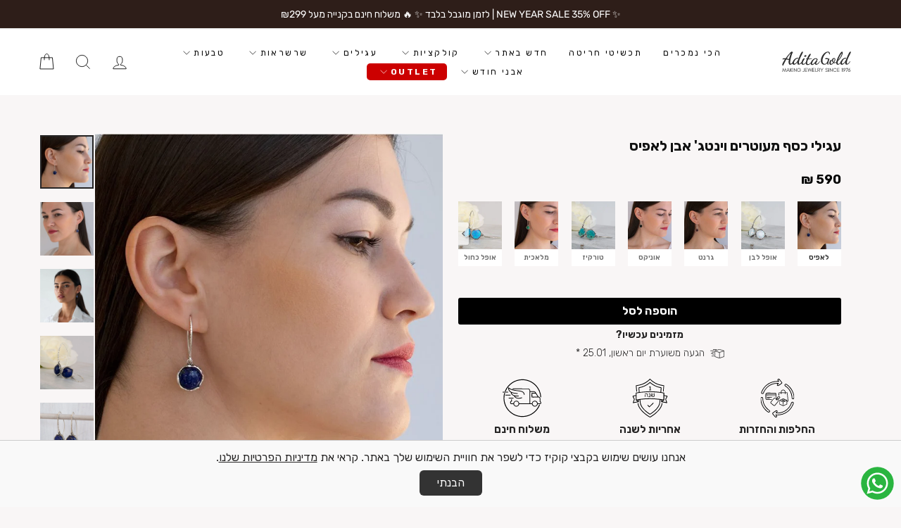

--- FILE ---
content_type: text/html; charset=utf-8
request_url: https://aditagold.co.il/products/earrings-silver-lapis-lazuli-er43-42370
body_size: 103026
content:
<!doctype html>
<html class="no-js" lang="he" dir="rtl">
  <head>
    <!-- Google Tag Manager -->
    <script>
      (function(w,d,s,l,i){w[l]=w[l]||[];w[l].push({'gtm.start':
      new Date().getTime(),event:'gtm.js'});var f=d.getElementsByTagName(s)[0],
      j=d.createElement(s),dl=l!='dataLayer'?'&l='+l:'';j.async=true;j.src=
      'https://www.googletagmanager.com/gtm.js?id='+i+dl;f.parentNode.insertBefore(j,f);
      })(window,document,'script','dataLayer','GTM-PTFXJDZ');
    </script>
    <!-- End Google Tag Manager -->

    <!-- Hotjar Tracking Code for https://aditagold.co.il/ -->
    <script>
      (function(h,o,t,j,a,r){
          h.hj=h.hj||function(){(h.hj.q=h.hj.q||[]).push(arguments)};
          h._hjSettings={hjid:4939445,hjsv:6};
          a=o.getElementsByTagName('head')[0];
          r=o.createElement('script');r.async=1;
          r.src=t+h._hjSettings.hjid+j+h._hjSettings.hjsv;
          a.appendChild(r);
      })(window,document,'https://static.hotjar.com/c/hotjar-','.js?sv=');
    </script>

    <meta charset="utf-8">
    <meta http-equiv="X-UA-Compatible" content="IE=edge,chrome=1">
    <meta name="viewport" content="width=device-width,initial-scale=1">
    <meta name="theme-color" content="#262525">
    <link rel="canonical" href="https://aditagold.co.il/products/earrings-silver-lapis-lazuli-er43-42370">
    <link rel="preconnect" href="https://cdn.shopify.com" crossorigin>
    <link rel="preconnect" href="https://fonts.shopifycdn.com" crossorigin>
    <!-- === Google Font: Rubik === -->
<link href="https://fonts.googleapis.com/css2?family=Rubik:wght@300;400;500;600;700&display=swap" rel="stylesheet">

    <link rel="dns-prefetch" href="https://productreviews.shopifycdn.com">
    <link rel="dns-prefetch" href="https://ajax.googleapis.com">
    <link rel="dns-prefetch" href="https://maps.googleapis.com">
    <link rel="dns-prefetch" href="https://maps.gstatic.com">
    <link rel="stylesheet" href="https://unpkg.com/flickity@2/dist/flickity.min.css">
    <script src="https://npmcdn.com/flickity@2/dist/flickity.pkgd.js"></script><link rel="shortcut icon" href="//aditagold.co.il/cdn/shop/files/Frame_86_ca4f8988-363e-402e-87b2-81878efa7eaf_32x32.svg?v=1728293769" type="image/png"><title>עגילי כסף מעוטרים וינטג&#39; אבן לאפיס
&ndash; עדיתא
</title>
<meta name="description" content="עגילי כסף מעוטרים בסגנון וינטג&#39; עם אבן לאפיס מבית עדיתא גולדעגילים תלויים מכסף 925 בסיגנון וינטג&#39;, משובצים באבן לאפיס כחולה, מיוצרים בעבודת יד ישראלית תכשיט קלאסי, מעניק מראה מעודן ונשי, משתלב נהדר בכל הופעה!"><meta property="og:site_name" content="עדיתא">
  <meta property="og:url" content="https://aditagold.co.il/products/earrings-silver-lapis-lazuli-er43-42370">
  <meta property="og:title" content="עגילי כסף מעוטרים וינטג&#39; אבן לאפיס">
  <meta property="og:type" content="product">
  <meta property="og:description" content="עגילי כסף מעוטרים בסגנון וינטג&#39; עם אבן לאפיס מבית עדיתא גולדעגילים תלויים מכסף 925 בסיגנון וינטג&#39;, משובצים באבן לאפיס כחולה, מיוצרים בעבודת יד ישראלית תכשיט קלאסי, מעניק מראה מעודן ונשי, משתלב נהדר בכל הופעה!"><meta property="og:image" content="http://aditagold.co.il/cdn/shop/files/42370-aditagold-earrings-vintage-jewelry-silver-blue-lapis-12mm-3.jpg?v=1763888491">
    <meta property="og:image:secure_url" content="https://aditagold.co.il/cdn/shop/files/42370-aditagold-earrings-vintage-jewelry-silver-blue-lapis-12mm-3.jpg?v=1763888491">
    <meta property="og:image:width" content="800">
    <meta property="og:image:height" content="800"><meta name="twitter:site" content="@">
  <meta name="twitter:card" content="summary_large_image">
  <meta name="twitter:title" content="עגילי כסף מעוטרים וינטג' אבן לאפיס">
  <meta name="twitter:description" content="עגילי כסף מעוטרים בסגנון וינטג&#39; עם אבן לאפיס מבית עדיתא גולדעגילים תלויים מכסף 925 בסיגנון וינטג&#39;, משובצים באבן לאפיס כחולה, מיוצרים בעבודת יד ישראלית תכשיט קלאסי, מעניק מראה מעודן ונשי, משתלב נהדר בכל הופעה!">
<style data-shopify>@font-face {
  font-family: Rubik;
  font-weight: 400;
  font-style: normal;
  font-display: swap;
  src: url("//aditagold.co.il/cdn/fonts/rubik/rubik_n4.c2fb67c90aa34ecf8da34fc1da937ee9c0c27942.woff2") format("woff2"),
       url("//aditagold.co.il/cdn/fonts/rubik/rubik_n4.d229bd4a6a25ec476a0829a74bf3657a5fd9aa36.woff") format("woff");
}

  @font-face {
  font-family: Rubik;
  font-weight: 400;
  font-style: normal;
  font-display: swap;
  src: url("//aditagold.co.il/cdn/fonts/rubik/rubik_n4.c2fb67c90aa34ecf8da34fc1da937ee9c0c27942.woff2") format("woff2"),
       url("//aditagold.co.il/cdn/fonts/rubik/rubik_n4.d229bd4a6a25ec476a0829a74bf3657a5fd9aa36.woff") format("woff");
}


  @font-face {
  font-family: Rubik;
  font-weight: 600;
  font-style: normal;
  font-display: swap;
  src: url("//aditagold.co.il/cdn/fonts/rubik/rubik_n6.67aea03a872140ecba69ec8f230a6b23b75ea115.woff2") format("woff2"),
       url("//aditagold.co.il/cdn/fonts/rubik/rubik_n6.68bdcdd14ff1017f6af9d9be50d3740fc083b3fd.woff") format("woff");
}

  @font-face {
  font-family: Rubik;
  font-weight: 400;
  font-style: italic;
  font-display: swap;
  src: url("//aditagold.co.il/cdn/fonts/rubik/rubik_i4.528fdfa8adf0c2cb49c0f6d132dcaffa910849d6.woff2") format("woff2"),
       url("//aditagold.co.il/cdn/fonts/rubik/rubik_i4.937396c2106c0db7a4072bbcd373d4e3d0ab306b.woff") format("woff");
}

  @font-face {
  font-family: Rubik;
  font-weight: 600;
  font-style: italic;
  font-display: swap;
  src: url("//aditagold.co.il/cdn/fonts/rubik/rubik_i6.5023766262fd45dbd0fd5eaa5993b459c760c142.woff2") format("woff2"),
       url("//aditagold.co.il/cdn/fonts/rubik/rubik_i6.d8047660bfa53ce9fbb8f4dbd284414c9080892d.woff") format("woff");
}

</style><link href="//aditagold.co.il/cdn/shop/t/126/assets/theme.css?v=54647758853659759311762937921" rel="stylesheet" type="text/css" media="all" />
<style data-shopify>:root {
    --typeHeaderPrimary: Rubik;
    --typeHeaderFallback: sans-serif;
    --typeHeaderSize: 22px;
    --typeHeaderWeight: 400;
    --typeHeaderLineHeight: 1;
    --typeHeaderSpacing: 0.0em;

    --typeBasePrimary:Rubik;
    --typeBaseFallback:sans-serif;
    --typeBaseSize: 16px;
    --typeBaseWeight: 400;
    --typeBaseSpacing: 0.0em;
    --typeBaseLineHeight: 1;
    --typeBaselineHeightMinus01: 0.9;

    --typeCollectionTitle: 15px;

    --iconWeight: 2px;
    --iconLinecaps: miter;

    
        --buttonRadius: 3px;
    

    --colorGridOverlayOpacity: 0.04;
    }

    .placeholder-content {
    background-image: linear-gradient(100deg, #f9f6f6 40%, #f3eded 63%, #f9f6f6 79%);
    }</style><link href="//aditagold.co.il/cdn/shop/t/126/assets/custom.css?v=14562606130976981111762937657" rel="stylesheet" type="text/css" media="all" />

    <script>
      document.documentElement.className = document.documentElement.className.replace('no-js', 'js');

      window.theme = window.theme || {};
      theme.routes = {
        home: "/",
        cart: "/cart.js",
        cartPage: "/cart",
        cartAdd: "/cart/add.js",
        cartChange: "/cart/change.js",
        search: "/search",
        predictiveSearch: "/search/suggest"
      };
      theme.strings = {
        soldOut: "אזל מהמלאי",
        unavailable: "לא זמין",
        inStockLabel: "במלאי",
        oneStockLabel: "אחד",
        otherStockLabel: "אחרים",
        willNotShipUntil: "לא ישלח לפני [date]",
        willBeInStockAfter: "חידוש מלאי ב",
        waitingForStock: "ממתין לחידוש מלאי",
        savePrice: "[saved_amount] הנחה",
        cartEmpty: "סל הקניות שלכם ריק",
        cartTermsConfirmation: "את חייבת להסכים עם התנאים על מנת להשלים את הרכישה",
        searchCollections: "קולקציות:",
        searchPages: "עמודים:",
        searchArticles: "פוסטים:",
        productFrom: "החל מ-",
        maxQuantity: "כמות מקסימלית"
      };
      theme.settings = {
        cartType: "drawer",
        isCustomerTemplate: false,
        moneyFormat: "\u003cspan class=money\u003e {{amount_no_decimals}} ₪\u003c\/span\u003e",
        saveType: "percent",
        productImageSize: "natural",
        productImageCover: true,
        predictiveSearch: true,
        predictiveSearchType: null,
        predictiveSearchVendor: false,
        predictiveSearchPrice: true,
        quickView: false,
        themeName: 'Impulse',
        themeVersion: "7.4.0"
      };
    </script>

    <script>window.performance && window.performance.mark && window.performance.mark('shopify.content_for_header.start');</script><meta name="google-site-verification" content="8IjQbLil2El705QUsgCE2OGyj2yEFw40aU1qr0B-Sm0">
<meta id="shopify-digital-wallet" name="shopify-digital-wallet" content="/19007095/digital_wallets/dialog">
<meta name="shopify-checkout-api-token" content="be837026260bfc6650590bd31f369751">
<meta id="in-context-paypal-metadata" data-shop-id="19007095" data-venmo-supported="false" data-environment="production" data-locale="en_US" data-paypal-v4="true" data-currency="ILS">
<link rel="alternate" type="application/json+oembed" href="https://aditagold.co.il/products/earrings-silver-lapis-lazuli-er43-42370.oembed">
<script async="async" src="/checkouts/internal/preloads.js?locale=he-IL"></script>
<script id="shopify-features" type="application/json">{"accessToken":"be837026260bfc6650590bd31f369751","betas":["rich-media-storefront-analytics"],"domain":"aditagold.co.il","predictiveSearch":false,"shopId":19007095,"locale":"he"}</script>
<script>var Shopify = Shopify || {};
Shopify.shop = "aditagoldil.myshopify.com";
Shopify.locale = "he";
Shopify.currency = {"active":"ILS","rate":"1.0"};
Shopify.country = "IL";
Shopify.theme = {"name":"וקוקיז חדש דף מוצר חדש_11.11","id":181574435122,"schema_name":"Impulse","schema_version":"7.4.0","theme_store_id":null,"role":"main"};
Shopify.theme.handle = "null";
Shopify.theme.style = {"id":null,"handle":null};
Shopify.cdnHost = "aditagold.co.il/cdn";
Shopify.routes = Shopify.routes || {};
Shopify.routes.root = "/";</script>
<script type="module">!function(o){(o.Shopify=o.Shopify||{}).modules=!0}(window);</script>
<script>!function(o){function n(){var o=[];function n(){o.push(Array.prototype.slice.apply(arguments))}return n.q=o,n}var t=o.Shopify=o.Shopify||{};t.loadFeatures=n(),t.autoloadFeatures=n()}(window);</script>
<script id="shop-js-analytics" type="application/json">{"pageType":"product"}</script>
<script defer="defer" async type="module" src="//aditagold.co.il/cdn/shopifycloud/shop-js/modules/v2/client.init-shop-cart-sync_BApSsMSl.en.esm.js"></script>
<script defer="defer" async type="module" src="//aditagold.co.il/cdn/shopifycloud/shop-js/modules/v2/chunk.common_CBoos6YZ.esm.js"></script>
<script type="module">
  await import("//aditagold.co.il/cdn/shopifycloud/shop-js/modules/v2/client.init-shop-cart-sync_BApSsMSl.en.esm.js");
await import("//aditagold.co.il/cdn/shopifycloud/shop-js/modules/v2/chunk.common_CBoos6YZ.esm.js");

  window.Shopify.SignInWithShop?.initShopCartSync?.({"fedCMEnabled":true,"windoidEnabled":true});

</script>
<script>(function() {
  var isLoaded = false;
  function asyncLoad() {
    if (isLoaded) return;
    isLoaded = true;
    var urls = ["https:\/\/cdn-app.cart-bot.net\/public\/js\/append.js?shop=aditagoldil.myshopify.com","https:\/\/shofifi-pps.web.app\/main.js?shop=aditagoldil.myshopify.com","https:\/\/js.flashyapp.com\/shopify.js?account_id=11294\u0026shop=aditagoldil.myshopify.com"];
    for (var i = 0; i < urls.length; i++) {
      var s = document.createElement('script');
      s.type = 'text/javascript';
      s.async = true;
      s.src = urls[i];
      var x = document.getElementsByTagName('script')[0];
      x.parentNode.insertBefore(s, x);
    }
  };
  if(window.attachEvent) {
    window.attachEvent('onload', asyncLoad);
  } else {
    window.addEventListener('load', asyncLoad, false);
  }
})();</script>
<script id="__st">var __st={"a":19007095,"offset":7200,"reqid":"2f68f327-2929-4b6b-83dc-f6b58a02a11e-1768884087","pageurl":"aditagold.co.il\/products\/earrings-silver-lapis-lazuli-er43-42370","u":"f6cebd039cf5","p":"product","rtyp":"product","rid":4451970154607};</script>
<script>window.ShopifyPaypalV4VisibilityTracking = true;</script>
<script id="captcha-bootstrap">!function(){'use strict';const t='contact',e='account',n='new_comment',o=[[t,t],['blogs',n],['comments',n],[t,'customer']],c=[[e,'customer_login'],[e,'guest_login'],[e,'recover_customer_password'],[e,'create_customer']],r=t=>t.map((([t,e])=>`form[action*='/${t}']:not([data-nocaptcha='true']) input[name='form_type'][value='${e}']`)).join(','),a=t=>()=>t?[...document.querySelectorAll(t)].map((t=>t.form)):[];function s(){const t=[...o],e=r(t);return a(e)}const i='password',u='form_key',d=['recaptcha-v3-token','g-recaptcha-response','h-captcha-response',i],f=()=>{try{return window.sessionStorage}catch{return}},m='__shopify_v',_=t=>t.elements[u];function p(t,e,n=!1){try{const o=window.sessionStorage,c=JSON.parse(o.getItem(e)),{data:r}=function(t){const{data:e,action:n}=t;return t[m]||n?{data:e,action:n}:{data:t,action:n}}(c);for(const[e,n]of Object.entries(r))t.elements[e]&&(t.elements[e].value=n);n&&o.removeItem(e)}catch(o){console.error('form repopulation failed',{error:o})}}const l='form_type',E='cptcha';function T(t){t.dataset[E]=!0}const w=window,h=w.document,L='Shopify',v='ce_forms',y='captcha';let A=!1;((t,e)=>{const n=(g='f06e6c50-85a8-45c8-87d0-21a2b65856fe',I='https://cdn.shopify.com/shopifycloud/storefront-forms-hcaptcha/ce_storefront_forms_captcha_hcaptcha.v1.5.2.iife.js',D={infoText:'Protected by hCaptcha',privacyText:'Privacy',termsText:'Terms'},(t,e,n)=>{const o=w[L][v],c=o.bindForm;if(c)return c(t,g,e,D).then(n);var r;o.q.push([[t,g,e,D],n]),r=I,A||(h.body.append(Object.assign(h.createElement('script'),{id:'captcha-provider',async:!0,src:r})),A=!0)});var g,I,D;w[L]=w[L]||{},w[L][v]=w[L][v]||{},w[L][v].q=[],w[L][y]=w[L][y]||{},w[L][y].protect=function(t,e){n(t,void 0,e),T(t)},Object.freeze(w[L][y]),function(t,e,n,w,h,L){const[v,y,A,g]=function(t,e,n){const i=e?o:[],u=t?c:[],d=[...i,...u],f=r(d),m=r(i),_=r(d.filter((([t,e])=>n.includes(e))));return[a(f),a(m),a(_),s()]}(w,h,L),I=t=>{const e=t.target;return e instanceof HTMLFormElement?e:e&&e.form},D=t=>v().includes(t);t.addEventListener('submit',(t=>{const e=I(t);if(!e)return;const n=D(e)&&!e.dataset.hcaptchaBound&&!e.dataset.recaptchaBound,o=_(e),c=g().includes(e)&&(!o||!o.value);(n||c)&&t.preventDefault(),c&&!n&&(function(t){try{if(!f())return;!function(t){const e=f();if(!e)return;const n=_(t);if(!n)return;const o=n.value;o&&e.removeItem(o)}(t);const e=Array.from(Array(32),(()=>Math.random().toString(36)[2])).join('');!function(t,e){_(t)||t.append(Object.assign(document.createElement('input'),{type:'hidden',name:u})),t.elements[u].value=e}(t,e),function(t,e){const n=f();if(!n)return;const o=[...t.querySelectorAll(`input[type='${i}']`)].map((({name:t})=>t)),c=[...d,...o],r={};for(const[a,s]of new FormData(t).entries())c.includes(a)||(r[a]=s);n.setItem(e,JSON.stringify({[m]:1,action:t.action,data:r}))}(t,e)}catch(e){console.error('failed to persist form',e)}}(e),e.submit())}));const S=(t,e)=>{t&&!t.dataset[E]&&(n(t,e.some((e=>e===t))),T(t))};for(const o of['focusin','change'])t.addEventListener(o,(t=>{const e=I(t);D(e)&&S(e,y())}));const B=e.get('form_key'),M=e.get(l),P=B&&M;t.addEventListener('DOMContentLoaded',(()=>{const t=y();if(P)for(const e of t)e.elements[l].value===M&&p(e,B);[...new Set([...A(),...v().filter((t=>'true'===t.dataset.shopifyCaptcha))])].forEach((e=>S(e,t)))}))}(h,new URLSearchParams(w.location.search),n,t,e,['guest_login'])})(!0,!0)}();</script>
<script integrity="sha256-4kQ18oKyAcykRKYeNunJcIwy7WH5gtpwJnB7kiuLZ1E=" data-source-attribution="shopify.loadfeatures" defer="defer" src="//aditagold.co.il/cdn/shopifycloud/storefront/assets/storefront/load_feature-a0a9edcb.js" crossorigin="anonymous"></script>
<script data-source-attribution="shopify.dynamic_checkout.dynamic.init">var Shopify=Shopify||{};Shopify.PaymentButton=Shopify.PaymentButton||{isStorefrontPortableWallets:!0,init:function(){window.Shopify.PaymentButton.init=function(){};var t=document.createElement("script");t.src="https://aditagold.co.il/cdn/shopifycloud/portable-wallets/latest/portable-wallets.he.js",t.type="module",document.head.appendChild(t)}};
</script>
<script data-source-attribution="shopify.dynamic_checkout.buyer_consent">
  function portableWalletsHideBuyerConsent(e){var t=document.getElementById("shopify-buyer-consent"),n=document.getElementById("shopify-subscription-policy-button");t&&n&&(t.classList.add("hidden"),t.setAttribute("aria-hidden","true"),n.removeEventListener("click",e))}function portableWalletsShowBuyerConsent(e){var t=document.getElementById("shopify-buyer-consent"),n=document.getElementById("shopify-subscription-policy-button");t&&n&&(t.classList.remove("hidden"),t.removeAttribute("aria-hidden"),n.addEventListener("click",e))}window.Shopify?.PaymentButton&&(window.Shopify.PaymentButton.hideBuyerConsent=portableWalletsHideBuyerConsent,window.Shopify.PaymentButton.showBuyerConsent=portableWalletsShowBuyerConsent);
</script>
<script data-source-attribution="shopify.dynamic_checkout.cart.bootstrap">document.addEventListener("DOMContentLoaded",(function(){function t(){return document.querySelector("shopify-accelerated-checkout-cart, shopify-accelerated-checkout")}if(t())Shopify.PaymentButton.init();else{new MutationObserver((function(e,n){t()&&(Shopify.PaymentButton.init(),n.disconnect())})).observe(document.body,{childList:!0,subtree:!0})}}));
</script>
<link id="shopify-accelerated-checkout-styles" rel="stylesheet" media="screen" href="https://aditagold.co.il/cdn/shopifycloud/portable-wallets/latest/accelerated-checkout-backwards-compat.css" crossorigin="anonymous">
<style id="shopify-accelerated-checkout-cart">
        #shopify-buyer-consent {
  margin-top: 1em;
  display: inline-block;
  width: 100%;
}

#shopify-buyer-consent.hidden {
  display: none;
}

#shopify-subscription-policy-button {
  background: none;
  border: none;
  padding: 0;
  text-decoration: underline;
  font-size: inherit;
  cursor: pointer;
}

#shopify-subscription-policy-button::before {
  box-shadow: none;
}

      </style>

<script>window.performance && window.performance.mark && window.performance.mark('shopify.content_for_header.end');</script>

    <script src="//aditagold.co.il/cdn/shop/t/126/assets/vendor-scripts-v11.js" defer="defer"></script><script src="//aditagold.co.il/cdn/shop/t/126/assets/theme.js?v=5285326361345586051762937657" defer="defer"></script>
    <link rel="preload" as="image" href="https://aditagold.co.il/cdn/shop/files/c4730189ac8145501b580d347604adc4_1.jpg?v=1746010765&width=1920">
    <link rel="preload" as="image" href="https://aditagold.co.il/cdn/shop/files/2_2_2.jpg?v=1746015308&width=832">
    <style>
    @media only screen and (min-width: 769px){
        .hero__link .btn+.btn {
            margin-left: unset;
        }
        .relative{
            position:relative;
            height:100%
        }
    }

    /* Countdown */
    .countdown-layout--banner .countdown__content {
        padding-top: 0;
        padding-bottom: 0;
    }

    .megamenu .svg-mask img,.megamenu .svg-mask svg:not(.icon),.megamenu .svg-mask video{
        height:100% !important;
        -o-object-fit:contain!important;
        object-fit:contain!important;
        position:absolute !important;
    }

</style>
<style>
    .pagination .next a, .pagination .prev a{
        transform: rotate(180deg)
    }
    .price-range__display-wrapper{
        flex-direction:row-reverse;
    }
    .noUi-txt-dir-rtl.noUi-horizontal .noUi-handle{
        right:14px;
        left:auto;
    }
    .price-range__slider-wrapper {
        padding: 0 12px 8px;
    }
    @media only screen and (max-width:768px){

        .hotspot-content__block .grid-item__meta,.hotspot-content__block .grid-product__meta{
            text-align:right;
        }
    }
    product-recommendations[data-intent=complementary] .product-recommendations__title{
        text-align:right;
    }
    product-recommendations[data-intent=complementary] .grid-item__link .grid-product__meta,product-recommendations[data-intent=complementary] .grid-product__link .grid-product__meta,product-recommendations[data-intent=complementary] .grid__item-image-wrapper .grid-product__meta{
        text-align:right;
    }
    @container (min-width: 800px){
        .results__search-btn{
          text-align:right;
        }
    }
    .grid--center .grid__item{
        text-align:right;
    }
    html[dir=rtl] .text-right{
        text-align:right !important;
    }
    td,th{
        text-align:right;
    }
    .collapsible-trigger-btn{
        text-align:right;
    }
    .collection-sidebar__group .collapsible-trigger-btn{
        text-align:right;
    }
    .form-vertical label{
        text-align:right;
    }
    .spr-container .spr-form-label{
        text-align:right;
    }
    .spr-form-contact-name label{
      text-align:right;
    }
    [data-center-text=true] product-recommendations[data-intent=complementary] .grid-product .spr-badge{
        text-align:right;
    }
    .errors,.note{
        text-align:right;
    }
    .mobile-nav__link--button{
        text-align:right;
    }
    @media only screen and (min-width:769px){
        .template-product .breadcrumb{
              text-align:right;
        }
    }
    .text-center .megamenu .grid .grid__item{
        text-align:right;
    }
    .disclosure-list__item{
        text-align:right;
    }
    .noUi-horizontal .noUi-handle:focus,.noUi-horizontal .noUi-handle:hover{
        left:unset;
        bottom:unset;
    }
    @media only screen and (min-width:769px){

        .site-header__logo{
            text-align:right;
        }
    }
    .tag-list__header{
        text-align:right;
    }
    .tag--remove a{
        text-align:right;
    }
    .grid-product__content{
        text-align:right;
    }
    .background-media-text__text{
        text-align:right;
    }
    .store-availability__info{
        text-align:right;
    }
    .product__thumbs[data-position=below] .product__thumb-arrow.product__thumb-arrow--prev{
        text-align:right;
    }
    .product-single__meta .rte{
        text-align:right;
    }
    .promo-grid__bg{
        text-align:right;
    }
    .custom__item-inner{
        text-align:right;
    }
    .grid-product__link--inline .grid-product__meta{
        text-align:right;
    }
    @media only screen and (max-width:768px){
        .collection-filter .btn{
              text-align:right;
        }
        .noUi-txt-dir-rtl.noUi-horizontal .noUi-handle {
            right: 21px;
            left: auto;
        }
        .price-range__slider-wrapper {
            padding: 0 17px 8px;
        }
    }
    .collapsible-trigger-btn--borders .collapsible-trigger__icon{
        right:95%
    }
    .collapsible-trigger__icon{
        right: unset;
        left:0;
    }
    select{
        background-position:left 10px center;
        padding-left: 28px;
        padding-right: 10px;
    }
    [dir=rtl] .countdown__display-block:last-child{
        border-right:none
    }
  
    [dir=rtl] .countdown__display-block:first-child{
        border-right:1px solid;
    }
    .countdown__display{
        flex-direction:row-reverse;
    }
    .drawer__close-button{
        padding:0px;
        right:0px;
    }
    image-compare.comparison{
        direction:ltr;
    }        



</style>
<style>
    ul.subcollections-linklist {
        display: flex;
        justify-content: center;
        align-items: center;
        list-style-type: none;
        padding: 0 0 10px 2px;
        margin-top: initial;
        width: fit-content;
        margin: 10px auto;
        justify-content: flex-start;
        overflow: auto;
        max-width: 100%;
    }
    ul.subcollections-linklist > li {
        display: flex;
        white-space: nowrap;
        font-size: 15px;
        text-align: center;
        margin: 0 10px;
        padding: 3px 12px;
        height: 100%;
        border-radius: 0;
        box-shadow: #00000033 0px 6px 6px 0px, #00000001 0px 0px 0px 1px;
    }
    ul.subcollections-linklist > li:hover {
        transition: 0.6s ease-in-out;
        font-size: 15.5px;
        background-color: var(--colorBtnPrimaryLight);
    }
    ul.subcollections-linklist > li>a:hover {
        color: white;
        transition: 0.6s ease-in-out;
    }
    /* external css: flickity.css */

    * { box-sizing: border-box; }

    body { font-family: sans-serif; }

    .carousel {
        background: transparent;
    }

    .carousel-cell {
        width: 100% !important;
        height: 100% !important;
    }



    .carousel-cell:before {
        display: block;
        text-align: center;
    }
    .grid-product__content .flickity-button {
        background: transparent;
        color: black;
    }
    .grid-product__link:after{
        content:unset;
    }

    .flickity-prev-next-button{
        height:16px;
        width:27px;
        opacity:33%;
        background: transparent;
    }
    .flickity-previous,
    .flickity-prev-next-button.previous {
        left: -13px !important;
    }
    .flickity-next,
    .flickity-prev-next-button.next {
        right: -13px !important;
    }
    .flickity-button:focus {
        box-shadow: none;
    }
    .image-wrap,
    .grid-product__image-mask {
        overflow:visible
    }
    .grid-product__price{
        color: var(--colorPrice);
        font-size: calc(var(--typeBaseSize)*0.7);
        letter-spacing: unset;
        margin:unset !important
    }
    .grid-product__title{
        color: var(--colorPrice);
        font-size: calc(var(--typeBaseSize)-6px) !important;
        letter-spacing: unset !important;
        margin:unset !important
    }

    .collection-grid__wrapper .image-wrap:not(.carousel-cell) {
        overflow: hidden;
    }
    
    
    @media screen and (min-width:768px){
        .grid-product__content .flickity-button {
            display:none;
            
        }
        .grid-product:hover .grid-product__content .flickity-button {
            display:block;
        }
        .carousel-cell {
            margin-right:10px
        }
    }
    @media screen and (max-width:768px){
        .flickity-prev-next-button{
            top:33%
        }
        .flickity-previous,
        .flickity-prev-next-button.previous {
            left: -9px !important;
        }
        .flickity-next,
        .flickity-prev-next-button.next {
            right: -9px !important;
        }
        
        
    }
    
</style>
<style>
    
        @media only screen and (min-width:769px){
            .phone-order-button{
                display:none;
            }
        }
    
    .product-single__title,
    .product-item-meta__title{
        color: var(--colorPrice);
        letter-spacing: unset;
        font-size: calc(var(--typeHeaderSize)-6px);
        margin:unset !important
    }
    .phone-order-button a {
        display: flex;
        margin: 0;
        flex-wrap: wrap;
        justify-content: flex-start;
        margin-top: 10px;
        justify-content: center;
    }
    .comlete-the-look-wrapper img {
        width:250px;
        height:250px;
        margin-bottom: 10px;
    }
    .product-item {
        display:block;
        width:250px;
        height:370px;
    }
    .comlete-the-look-wrapper .price--compare span.money{
        text-decoration:line-through;
    }
    .price-list--centered,
    .comlete-the-look-label{
        text-align:center;
    }
    .comlete-the-look-products{
        display: flex;
        justify-content: center;
        align-items: center;
        flex-wrap:wrap;
        gap:10px;
    }
    .product-item-meta a{
        display: block;
        height: 38px;
        text-align: center;
    }
    .wd-block-swatch button{
        display:block;
        border-radius:50%;
        width:25px;
        height:25px;
        padding-inline: 0;
    }
    .wd-block-swatch{
        border:1px solid black;
        border-radius:50%
    }
    .wd-block-swatch.current-product{
        border:3px solid black;
    }

    .wd-color-swatches{
        display: flex;
        justify-content: center;
        align-items: center;
        flex-wrap: wrap;
        gap: 7px;
        margin-bottom:10px;
    }
    .pswp__ui .btn{
        transform:rotate(180deg)
    }
    .payments-line{
        color:grey;
        font-size:12px;

    }
    .product__photos{
        direction:rtl;
    }
    .line-item-property__field input,
    .line-item-property__field select{
        width:50%;
        border:2px solid black;
    }
    .line-item-property__field label{
        font-size:12px !important;
        letter-spacing:unset !important;
    }

    .product-single__meta .collapsible-content__inner.rte ul {
        margin-right: 14px;
    }

    @media only screen and (min-width: 769px) {
        product-recommendations .carousel {
            height: auto !important;
        }
    }

</style>

    <style>

    .primenWrapper ul, ol {
        display: block;
        margin-block-start: 1em;
        margin-block-end: 1em;
        margin-inline-start: 0px;
        margin-inline-end: 0px;
        padding-inline-start: 40px;
        list-style-type: revert;
    }
    .primenWrapper li {
        list-style: inherit;
        list-style-position: inside;
    }

    .prime-d-block{display:block;}
    .prime-d-inline-block{display:inline-block;}
						
    .prime-align-middle{vertical-align:middle;}
    .prime-align-top {vertical-align: top;}
    
    .prime-m-0{margin: 0rem;} 
    .prime-mr-0{margin-right: 0rem;} 
    .prime-ml-0{margin-left: 0rem;}
    .prime-mt-0{margin-top: 0rem;}
    .prime-mb-0{margin-bottom: 0rem;}
    
    .prime-m-1{margin: .25rem;} 
    .prime-mr-1{margin-right: .25rem;} 
    .prime-ml-1{margin-left: .25rem;}
    .prime-mt-1{margin-top: .25rem;}
    .prime-mb-1{margin-bottom: .25rem;}

    .prime-m-2{margin: .5rem;} 
    .prime-mr-2{margin-right: .5rem;} 
    .prime-ml-2{margin-left: .5rem;}
    .prime-mt-2{margin-top: .5rem;}
    .prime-mb-2{margin-bottom: .5rem;}

    .prime-m-3{margin: 1em;} 
    .prime-mr-3{margin-right: 1rem;} 
    .prime-ml-3{margin-left: 1rem;}
    .prime-mt-3{margin-top: 1rem;}
    .prime-mb-3{margin-bottom: 1rem;}

    .prime-m-4{margin: 1.5rem;} 
    .prime-mr-4{margin-right: 1.5rem;} 
    .prime-ml-4{margin-left: 1.5rem;}
    .prime-mt-4{margin-top: 1.5rem;}
    .prime-mb-4{margin-bottom: 1.5rem;}

    .prime-m-5{margin: 3rem;} 
    .prime-mr-5{margin-right: 3rem;} 
    .prime-ml-5{margin-left: 3rem;}
    .prime-mt-5{margin-top: 3rem;}
    .prime-mb-5{margin-bottom: 3rem;}

    .prime-p-0{padding: 0rem;} 
    .prime-pr-0{padding-right: 0rem;} 
    .prime-pl-0{padding-left: 0rem;}
    .prime-pt-0{padding-top: 0rem;}
    .prime-pb-0{padding-bottom: 0rem;}
    
    .prime-p-1{padding: .25rem;} 
    .prime-pr-1{padding-right: .25rem;} 
    .prime-pl-1{padding-left: .25rem;}
    .prime-pt-1{padding-top: .25rem;}
    .prime-pb-1{padding-bottom: .25rem;}

    .prime-p-2{padding: .5rem;} 
    .prime-pr-2{padding-right: .5rem;} 
    .prime-pl-2{padding-left: .5rem;}
    .prime-pt-2{padding-top: .5rem;}
    .prime-pb-2{padding-bottom: .5rem;}

    .prime-p-3{padding: 1em;} 
    .prime-pr-3{padding-right: 1rem;} 
    .prime-pl-3{padding-left: 1rem;}
    .prime-pt-3{padding-top: 1rem;}
    .prime-pb-3{padding-bottom: 1rem;}

    .prime-p-4{padding: 1.5rem;} 
    .prime-pr-4{padding-right: 1.5rem;} 
    .prime-pl-4{padding-left: 1.5rem;}
    .prime-pt-4{padding-top: 1.5rem;}
    .prime-pb-4{padding-bottom: 1.5rem;}

    .prime-p-5{padding: 3rem;} 
    .prime-pr-5{padding-right: 3rem;} 
    .prime-pl-5{padding-left: 3rem;}
    .prime-pt-5{padding-top: 3rem;}
    .prime-pb-5{padding-bottom: 3rem;}

    .prime-px-2{padding-left:.5rem;padding-right:.5rem;}
    .prime-py-1{padding-top:.25rem;padding-bottom:.25rem;}
    .prime-mx-auto{margin-left: auto;margin-right: auto;}
    .prime-text-center{text-align:center;}
    .prime-text-left{text-align:left;}

    .prime-px-0{padding-left:0px !important;padding-right:0px !important;}

    .primebanPhotoOuter {line-height: 0px;}

    @-ms-viewport{width:device-width}html{box-sizing:border-box;-ms-overflow-style:scrollbar}*,::after,::before{box-sizing:inherit}.prime-container{width:100%;padding-right:15px;padding-left:15px;margin-right:auto;margin-left:auto}@media (min-width:576px){.prime-container{max-width:540px}}@media (min-width:768px){.prime-container{max-width:720px}}@media (min-width:992px){.prime-container{max-width:960px}}@media (min-width:1200px){.prime-container{max-width:1140px}}.prime-container-fluid{width:100%;padding-right:15px;padding-left:15px;margin-right:auto;margin-left:auto}.prime-row{display:-ms-flexbox;display:flex;-ms-flex-wrap:wrap;flex-wrap:wrap;margin-right:-15px;margin-left:-15px}.prime-no-gutters{margin-right:0;margin-left:0}.prime-no-gutters>.col,.prime-no-gutters>[class*=col-]{padding-right:0;padding-left:0}.prime-col,.prime-col-1,.prime-col-10,.prime-col-11,.prime-col-12,.prime-col-2,.prime-col-3,.prime-col-4,.prime-col-5,.prime-col-6,.prime-col-7,.prime-col-8,.prime-col-9,.prime-col-auto,.prime-col-lg,.prime-col-lg-1,.prime-col-lg-10,.prime-col-lg-11,.prime-col-lg-12,.prime-col-lg-2,.prime-col-lg-3,.prime-col-lg-4,.prime-col-lg-5,.prime-col-lg-6,.prime-col-lg-7,.prime-col-lg-8,.prime-col-lg-9,.prime-col-lg-auto,.prime-col-md,.prime-col-md-1,.prime-col-md-10,.prime-col-md-11,.prime-col-md-12,.prime-col-md-2,.prime-col-md-3,.prime-col-md-4,.prime-col-md-5,.prime-col-md-6,.prime-col-md-7,.prime-col-md-8,.prime-col-md-9,.prime-col-md-auto,.prime-col-sm,.prime-col-sm-1,.prime-col-sm-10,.prime-col-sm-11,.prime-col-sm-12,.prime-col-sm-2,.prime-col-sm-3,.prime-col-sm-4,.prime-col-sm-5,.prime-col-sm-6,.prime-col-sm-7,.prime-col-sm-8,.prime-col-sm-9,.prime-col-sm-auto,.prime-col-xl,.prime-col-xl-1,.prime-col-xl-10,.prime-col-xl-11,.prime-col-xl-12,.prime-col-xl-2,.prime-col-xl-3,.prime-col-xl-4,.prime-col-xl-5,.prime-col-xl-6,.prime-col-xl-7,.prime-col-xl-8,.prime-col-xl-9,.prime-col-xl-auto{position:relative;width:100%;min-height:1px;padding-right:15px;padding-left:15px}.prime-col{-ms-flex-preferred-size:0;flex-basis:0;-ms-flex-positive:1;flex-grow:1;max-width:100%}.prime-col-auto{-ms-flex:0 0 auto;flex:0 0 auto;width:auto;max-width:none}.prime-col-1{-ms-flex:0 0 8.333333%;flex:0 0 8.333333%;max-width:8.333333%}.prime-col-2{-ms-flex:0 0 16.666667%;flex:0 0 16.666667%;max-width:16.666667%}.prime-col-3{-ms-flex:0 0 25%;flex:0 0 25%;max-width:25%}.prime-col-4{-ms-flex:0 0 33.333333%;flex:0 0 33.333333%;max-width:33.333333%}.prime-col-5{-ms-flex:0 0 41.666667%;flex:0 0 41.666667%;max-width:41.666667%}.prime-col-6{-ms-flex:0 0 50%;flex:0 0 50%;max-width:50%}.prime-col-7{-ms-flex:0 0 58.333333%;flex:0 0 58.333333%;max-width:58.333333%}.prime-col-8{-ms-flex:0 0 66.666667%;flex:0 0 66.666667%;max-width:66.666667%}.prime-col-9{-ms-flex:0 0 75%;flex:0 0 75%;max-width:75%}.prime-col-10{-ms-flex:0 0 83.333333%;flex:0 0 83.333333%;max-width:83.333333%}.prime-col-11{-ms-flex:0 0 91.666667%;flex:0 0 91.666667%;max-width:91.666667%}.prime-col-12{-ms-flex:0 0 100%;flex:0 0 100%;max-width:100%}.prime-order-first{-ms-flex-order:-1;order:-1}.prime-order-last{-ms-flex-order:13;order:13}.prime-order-0{-ms-flex-order:0;order:0}.prime-order-1{-ms-flex-order:1;order:1}.prime-order-2{-ms-flex-order:2;order:2}.prime-order-3{-ms-flex-order:3;order:3}.prime-order-4{-ms-flex-order:4;order:4}.prime-order-5{-ms-flex-order:5;order:5}.prime-order-6{-ms-flex-order:6;order:6}.prime-order-7{-ms-flex-order:7;order:7}.prime-order-8{-ms-flex-order:8;order:8}.prime-order-9{-ms-flex-order:9;order:9}.prime-order-10{-ms-flex-order:10;order:10}.prime-order-11{-ms-flex-order:11;order:11}.prime-order-12{-ms-flex-order:12;order:12}.prime-offset-1{margin-left:8.333333%}.prime-offset-2{margin-left:16.666667%}.prime-offset-3{margin-left:25%}.prime-offset-4{margin-left:33.333333%}.prime-offset-5{margin-left:41.666667%}.prime-offset-6{margin-left:50%}.prime-offset-7{margin-left:58.333333%}.prime-offset-8{margin-left:66.666667%}.prime-offset-9{margin-left:75%}.prime-offset-10{margin-left:83.333333%}.prime-offset-11{margin-left:91.666667%}@media (min-width:576px){.prime-col-sm{-ms-flex-preferred-size:0;flex-basis:0;-ms-flex-positive:1;flex-grow:1;max-width:100%}.prime-col-sm-auto{-ms-flex:0 0 auto;flex:0 0 auto;width:auto;max-width:none}.prime-col-sm-1{-ms-flex:0 0 8.333333%;flex:0 0 8.333333%;max-width:8.333333%}.prime-col-sm-2{-ms-flex:0 0 16.666667%;flex:0 0 16.666667%;max-width:16.666667%}.prime-col-sm-3{-ms-flex:0 0 25%;flex:0 0 25%;max-width:25%}.prime-col-sm-4{-ms-flex:0 0 33.333333%;flex:0 0 33.333333%;max-width:33.333333%}.prime-col-sm-5{-ms-flex:0 0 41.666667%;flex:0 0 41.666667%;max-width:41.666667%}.prime-col-sm-6{-ms-flex:0 0 50%;flex:0 0 50%;max-width:50%}.prime-col-sm-7{-ms-flex:0 0 58.333333%;flex:0 0 58.333333%;max-width:58.333333%}.prime-col-sm-8{-ms-flex:0 0 66.666667%;flex:0 0 66.666667%;max-width:66.666667%}.prime-col-sm-9{-ms-flex:0 0 75%;flex:0 0 75%;max-width:75%}.prime-col-sm-10{-ms-flex:0 0 83.333333%;flex:0 0 83.333333%;max-width:83.333333%}.prime-col-sm-11{-ms-flex:0 0 91.666667%;flex:0 0 91.666667%;max-width:91.666667%}.prime-col-sm-12{-ms-flex:0 0 100%;flex:0 0 100%;max-width:100%}.prime-order-sm-first{-ms-flex-order:-1;order:-1}.prime-order-sm-last{-ms-flex-order:13;order:13}.prime-order-sm-0{-ms-flex-order:0;order:0}.prime-order-sm-1{-ms-flex-order:1;order:1}.prime-order-sm-2{-ms-flex-order:2;order:2}.prime-order-sm-3{-ms-flex-order:3;order:3}.prime-order-sm-4{-ms-flex-order:4;order:4}.prime-order-sm-5{-ms-flex-order:5;order:5}.prime-order-sm-6{-ms-flex-order:6;order:6}.prime-order-sm-7{-ms-flex-order:7;order:7}.prime-order-sm-8{-ms-flex-order:8;order:8}.prime-order-sm-9{-ms-flex-order:9;order:9}.prime-order-sm-10{-ms-flex-order:10;order:10}.prime-order-sm-11{-ms-flex-order:11;order:11}.prime-order-sm-12{-ms-flex-order:12;order:12}.prime-offset-sm-0{margin-left:0}.prime-offset-sm-1{margin-left:8.333333%}.prime-offset-sm-2{margin-left:16.666667%}.prime-offset-sm-3{margin-left:25%}.prime-offset-sm-4{margin-left:33.333333%}.prime-offset-sm-5{margin-left:41.666667%}.prime-offset-sm-6{margin-left:50%}.prime-offset-sm-7{margin-left:58.333333%}.prime-offset-sm-8{margin-left:66.666667%}.prime-offset-sm-9{margin-left:75%}.prime-offset-sm-10{margin-left:83.333333%}.prime-offset-sm-11{margin-left:91.666667%}}@media (min-width:768px){.prime-col-md{-ms-flex-preferred-size:0;flex-basis:0;-ms-flex-positive:1;flex-grow:1;max-width:100%}.prime-col-md-auto{-ms-flex:0 0 auto;flex:0 0 auto;width:auto;max-width:none}.prime-col-md-1{-ms-flex:0 0 8.333333%;flex:0 0 8.333333%;max-width:8.333333%}.prime-col-md-2{-ms-flex:0 0 16.666667%;flex:0 0 16.666667%;max-width:16.666667%}.prime-col-md-3{-ms-flex:0 0 25%;flex:0 0 25%;max-width:25%}.prime-col-md-4{-ms-flex:0 0 33.333333%;flex:0 0 33.333333%;max-width:33.333333%}.prime-col-md-5{-ms-flex:0 0 41.666667%;flex:0 0 41.666667%;max-width:41.666667%}.prime-col-md-6{-ms-flex:0 0 50%;flex:0 0 50%;max-width:50%}.prime-col-md-7{-ms-flex:0 0 58.333333%;flex:0 0 58.333333%;max-width:58.333333%}.prime-col-md-8{-ms-flex:0 0 66.666667%;flex:0 0 66.666667%;max-width:66.666667%}.prime-col-md-9{-ms-flex:0 0 75%;flex:0 0 75%;max-width:75%}.prime-col-md-10{-ms-flex:0 0 83.333333%;flex:0 0 83.333333%;max-width:83.333333%}.prime-col-md-11{-ms-flex:0 0 91.666667%;flex:0 0 91.666667%;max-width:91.666667%}.prime-col-md-12{-ms-flex:0 0 100%;flex:0 0 100%;max-width:100%}.prime-order-md-first{-ms-flex-order:-1;order:-1}.prime-order-md-last{-ms-flex-order:13;order:13}.prime-order-md-0{-ms-flex-order:0;order:0}.prime-order-md-1{-ms-flex-order:1;order:1}.prime-order-md-2{-ms-flex-order:2;order:2}.prime-order-md-3{-ms-flex-order:3;order:3}.prime-order-md-4{-ms-flex-order:4;order:4}.prime-order-md-5{-ms-flex-order:5;order:5}.prime-order-md-6{-ms-flex-order:6;order:6}.prime-order-md-7{-ms-flex-order:7;order:7}.prime-order-md-8{-ms-flex-order:8;order:8}.prime-order-md-9{-ms-flex-order:9;order:9}.prime-order-md-10{-ms-flex-order:10;order:10}.prime-order-md-11{-ms-flex-order:11;order:11}.prime-order-md-12{-ms-flex-order:12;order:12}.prime-offset-md-0{margin-left:0}.prime-offset-md-1{margin-left:8.333333%}.prime-offset-md-2{margin-left:16.666667%}.prime-offset-md-3{margin-left:25%}.prime-offset-md-4{margin-left:33.333333%}.prime-offset-md-5{margin-left:41.666667%}.prime-offset-md-6{margin-left:50%}.prime-offset-md-7{margin-left:58.333333%}.prime-offset-md-8{margin-left:66.666667%}.prime-offset-md-9{margin-left:75%}.prime-offset-md-10{margin-left:83.333333%}.prime-offset-md-11{margin-left:91.666667%}}@media (min-width:992px){.prime-col-lg{-ms-flex-preferred-size:0;flex-basis:0;-ms-flex-positive:1;flex-grow:1;max-width:100%}.prime-col-lg-auto{-ms-flex:0 0 auto;flex:0 0 auto;width:auto;max-width:none}.prime-col-lg-1{-ms-flex:0 0 8.333333%;flex:0 0 8.333333%;max-width:8.333333%}.prime-col-lg-2{-ms-flex:0 0 16.666667%;flex:0 0 16.666667%;max-width:16.666667%}.prime-col-lg-3{-ms-flex:0 0 25%;flex:0 0 25%;max-width:25%}.prime-col-lg-4{-ms-flex:0 0 33.333333%;flex:0 0 33.333333%;max-width:33.333333%}.prime-col-lg-5{-ms-flex:0 0 41.666667%;flex:0 0 41.666667%;max-width:41.666667%}.prime-col-lg-6{-ms-flex:0 0 50%;flex:0 0 50%;max-width:50%}.prime-col-lg-7{-ms-flex:0 0 58.333333%;flex:0 0 58.333333%;max-width:58.333333%}.prime-col-lg-8{-ms-flex:0 0 66.666667%;flex:0 0 66.666667%;max-width:66.666667%}.prime-col-lg-9{-ms-flex:0 0 75%;flex:0 0 75%;max-width:75%}.prime-col-lg-10{-ms-flex:0 0 83.333333%;flex:0 0 83.333333%;max-width:83.333333%}.prime-col-lg-11{-ms-flex:0 0 91.666667%;flex:0 0 91.666667%;max-width:91.666667%}.prime-col-lg-12{-ms-flex:0 0 100%;flex:0 0 100%;max-width:100%}.prime-order-lg-first{-ms-flex-order:-1;order:-1}.prime-order-lg-last{-ms-flex-order:13;order:13}.prime-order-lg-0{-ms-flex-order:0;order:0}.prime-order-lg-1{-ms-flex-order:1;order:1}.prime-order-lg-2{-ms-flex-order:2;order:2}.prime-order-lg-3{-ms-flex-order:3;order:3}.prime-order-lg-4{-ms-flex-order:4;order:4}.prime-order-lg-5{-ms-flex-order:5;order:5}.prime-order-lg-6{-ms-flex-order:6;order:6}.prime-order-lg-7{-ms-flex-order:7;order:7}.prime-order-lg-8{-ms-flex-order:8;order:8}.prime-order-lg-9{-ms-flex-order:9;order:9}.prime-order-lg-10{-ms-flex-order:10;order:10}.prime-order-lg-11{-ms-flex-order:11;order:11}.prime-order-lg-12{-ms-flex-order:12;order:12}.prime-offset-lg-0{margin-left:0}.prime-offset-lg-1{margin-left:8.333333%}.prime-offset-lg-2{margin-left:16.666667%}.prime-offset-lg-3{margin-left:25%}.prime-offset-lg-4{margin-left:33.333333%}.prime-offset-lg-5{margin-left:41.666667%}.prime-offset-lg-6{margin-left:50%}.prime-offset-lg-7{margin-left:58.333333%}.prime-offset-lg-8{margin-left:66.666667%}.prime-offset-lg-9{margin-left:75%}.prime-offset-lg-10{margin-left:83.333333%}.prime-offset-lg-11{margin-left:91.666667%}}@media (min-width:1200px){.prime-col-xl{-ms-flex-preferred-size:0;flex-basis:0;-ms-flex-positive:1;flex-grow:1;max-width:100%}.prime-col-xl-auto{-ms-flex:0 0 auto;flex:0 0 auto;width:auto;max-width:none}.prime-col-xl-1{-ms-flex:0 0 8.333333%;flex:0 0 8.333333%;max-width:8.333333%}.prime-col-xl-2{-ms-flex:0 0 16.666667%;flex:0 0 16.666667%;max-width:16.666667%}.prime-col-xl-3{-ms-flex:0 0 25%;flex:0 0 25%;max-width:25%}.prime-col-xl-4{-ms-flex:0 0 33.333333%;flex:0 0 33.333333%;max-width:33.333333%}.prime-col-xl-5{-ms-flex:0 0 41.666667%;flex:0 0 41.666667%;max-width:41.666667%}.prime-col-xl-6{-ms-flex:0 0 50%;flex:0 0 50%;max-width:50%}.prime-col-xl-7{-ms-flex:0 0 58.333333%;flex:0 0 58.333333%;max-width:58.333333%}.prime-col-xl-8{-ms-flex:0 0 66.666667%;flex:0 0 66.666667%;max-width:66.666667%}.prime-col-xl-9{-ms-flex:0 0 75%;flex:0 0 75%;max-width:75%}.prime-col-xl-10{-ms-flex:0 0 83.333333%;flex:0 0 83.333333%;max-width:83.333333%}.prime-col-xl-11{-ms-flex:0 0 91.666667%;flex:0 0 91.666667%;max-width:91.666667%}.prime-col-xl-12{-ms-flex:0 0 100%;flex:0 0 100%;max-width:100%}.prime-order-xl-first{-ms-flex-order:-1;order:-1}.prime-order-xl-last{-ms-flex-order:13;order:13}.prime-order-xl-0{-ms-flex-order:0;order:0}.prime-order-xl-1{-ms-flex-order:1;order:1}.prime-order-xl-2{-ms-flex-order:2;order:2}.prime-order-xl-3{-ms-flex-order:3;order:3}.prime-order-xl-4{-ms-flex-order:4;order:4}.prime-order-xl-5{-ms-flex-order:5;order:5}.prime-order-xl-6{-ms-flex-order:6;order:6}.prime-order-xl-7{-ms-flex-order:7;order:7}.prime-order-xl-8{-ms-flex-order:8;order:8}.prime-order-xl-9{-ms-flex-order:9;order:9}.prime-order-xl-10{-ms-flex-order:10;order:10}.prime-order-xl-11{-ms-flex-order:11;order:11}.prime-order-xl-12{-ms-flex-order:12;order:12}.prime-offset-xl-0{margin-left:0}.prime-offset-xl-1{margin-left:8.333333%}.prime-offset-xl-2{margin-left:16.666667%}.prime-offset-xl-3{margin-left:25%}.prime-offset-xl-4{margin-left:33.333333%}.prime-offset-xl-5{margin-left:41.666667%}.prime-offset-xl-6{margin-left:50%}.prime-offset-xl-7{margin-left:58.333333%}.prime-offset-xl-8{margin-left:66.666667%}.prime-offset-xl-9{margin-left:75%}.prime-offset-xl-10{margin-left:83.333333%}.prime-offset-xl-11{margin-left:91.666667%}}.prime-d-none{display:none!important}.prime-d-inline{display:inline!important}.prime-d-inline-block{display:inline-block!important}.prime-d-block{display:block!important}.prime-d-table{display:table!important}.prime-d-table-row{display:table-row!important}.prime-d-table-cell{display:table-cell!important}.prime-d-flex{display:-ms-flexbox!important;display:flex!important}.prime-d-inline-flex{display:-ms-inline-flexbox!important;display:inline-flex!important}@media (min-width:576px){.prime-d-sm-none{display:none!important}.prime-d-sm-inline{display:inline!important}.prime-d-sm-inline-block{display:inline-block!important}.prime-d-sm-block{display:block!important}.prime-d-sm-table{display:table!important}.prime-d-sm-table-row{display:table-row!important}.prime-d-sm-table-cell{display:table-cell!important}.prime-d-sm-flex{display:-ms-flexbox!important;display:flex!important}.prime-d-sm-inline-flex{display:-ms-inline-flexbox!important;display:inline-flex!important}}@media (min-width:768px){.prime-d-md-none{display:none!important}.prime-d-md-inline{display:inline!important}.prime-d-md-inline-block{display:inline-block!important}.prime-d-md-block{display:block!important}.prime-d-md-table{display:table!important}.prime-d-md-table-row{display:table-row!important}.prime-d-md-table-cell{display:table-cell!important}.prime-d-md-flex{display:-ms-flexbox!important;display:flex!important}.prime-d-md-inline-flex{display:-ms-inline-flexbox!important;display:inline-flex!important}}@media (min-width:992px){.prime-d-lg-none{display:none!important}.prime-d-lg-inline{display:inline!important}.prime-d-lg-inline-block{display:inline-block!important}.prime-d-lg-block{display:block!important}.prime-d-lg-table{display:table!important}.prime-d-lg-table-row{display:table-row!important}.prime-d-lg-table-cell{display:table-cell!important}.prime-d-lg-flex{display:-ms-flexbox!important;display:flex!important}.prime-d-lg-inline-flex{display:-ms-inline-flexbox!important;display:inline-flex!important}}@media (min-width:1200px){.prime-d-xl-none{display:none!important}.prime-d-xl-inline{display:inline!important}.prime-d-xl-inline-block{display:inline-block!important}.prime-d-xl-block{display:block!important}.prime-d-xl-table{display:table!important}.prime-d-xl-table-row{display:table-row!important}.prime-d-xl-table-cell{display:table-cell!important}.prime-d-xl-flex{display:-ms-flexbox!important;display:flex!important}.prime-d-xl-inline-flex{display:-ms-inline-flexbox!important;display:inline-flex!important}}@media  print{.prime-d-print-none{display:none!important}.prime-d-print-inline{display:inline!important}.prime-d-print-inline-block{display:inline-block!important}.prime-d-print-block{display:block!important}.prime-d-print-table{display:table!important}.prime-d-print-table-row{display:table-row!important}.prime-d-print-table-cell{display:table-cell!important}.prime-d-print-flex{display:-ms-flexbox!important;display:flex!important}.prime-d-print-inline-flex{display:-ms-inline-flexbox!important;display:inline-flex!important}}.prime-flex-row{-ms-flex-direction:row!important;flex-direction:row!important}.prime-flex-column{-ms-flex-direction:column!important;flex-direction:column!important}.prime-flex-row-reverse{-ms-flex-direction:row-reverse!important;flex-direction:row-reverse!important}.prime-flex-column-reverse{-ms-flex-direction:column-reverse!important;flex-direction:column-reverse!important}.prime-flex-wrap{-ms-flex-wrap:wrap!important;flex-wrap:wrap!important}.prime-flex-nowrap{-ms-flex-wrap:nowrap!important;flex-wrap:nowrap!important}.prime-flex-wrap-reverse{-ms-flex-wrap:wrap-reverse!important;flex-wrap:wrap-reverse!important}.prime-flex-fill{-ms-flex:1 1 auto!important;flex:1 1 auto!important}.prime-flex-grow-0{-ms-flex-positive:0!important;flex-grow:0!important}.prime-flex-grow-1{-ms-flex-positive:1!important;flex-grow:1!important}.prime-flex-shrink-0{-ms-flex-negative:0!important;flex-shrink:0!important}.prime-flex-shrink-1{-ms-flex-negative:1!important;flex-shrink:1!important}.prime-justify-content-start{-ms-flex-pack:start!important;justify-content:flex-start!important}.prime-justify-content-end{-ms-flex-pack:end!important;justify-content:flex-end!important}.prime-justify-content-center{-ms-flex-pack:center!important;justify-content:center!important}.prime-justify-content-between{-ms-flex-pack:justify!important;justify-content:space-between!important}.prime-justify-content-around{-ms-flex-pack:distribute!important;justify-content:space-around!important}.prime-align-items-start{-ms-flex-align:start!important;align-items:flex-start!important}.prime-align-items-end{-ms-flex-align:end!important;align-items:flex-end!important}.prime-align-items-center{-ms-flex-align:center!important;align-items:center!important}.prime-align-items-baseline{-ms-flex-align:baseline!important;align-items:baseline!important}.prime-align-items-stretch{-ms-flex-align:stretch!important;align-items:stretch!important}.prime-align-content-start{-ms-flex-line-pack:start!important;align-content:flex-start!important}.prime-align-content-end{-ms-flex-line-pack:end!important;align-content:flex-end!important}.prime-align-content-center{-ms-flex-line-pack:center!important;align-content:center!important}.prime-align-content-between{-ms-flex-line-pack:justify!important;align-content:space-between!important}.prime-align-content-around{-ms-flex-line-pack:distribute!important;align-content:space-around!important}.prime-align-content-stretch{-ms-flex-line-pack:stretch!important;align-content:stretch!important}.prime-align-self-auto{-ms-flex-item-align:auto!important;align-self:auto!important}.prime-align-self-start{-ms-flex-item-align:start!important;align-self:flex-start!important}.prime-align-self-end{-ms-flex-item-align:end!important;align-self:flex-end!important}.prime-align-self-center{-ms-flex-item-align:center!important;align-self:center!important}.prime-align-self-baseline{-ms-flex-item-align:baseline!important;align-self:baseline!important}.prime-align-self-stretch{-ms-flex-item-align:stretch!important;align-self:stretch!important}@media (min-width:576px){.prime-flex-sm-row{-ms-flex-direction:row!important;flex-direction:row!important}.prime-flex-sm-column{-ms-flex-direction:column!important;flex-direction:column!important}.prime-flex-sm-row-reverse{-ms-flex-direction:row-reverse!important;flex-direction:row-reverse!important}.prime-flex-sm-column-reverse{-ms-flex-direction:column-reverse!important;flex-direction:column-reverse!important}.prime-flex-sm-wrap{-ms-flex-wrap:wrap!important;flex-wrap:wrap!important}.prime-flex-sm-nowrap{-ms-flex-wrap:nowrap!important;flex-wrap:nowrap!important}.prime-flex-sm-wrap-reverse{-ms-flex-wrap:wrap-reverse!important;flex-wrap:wrap-reverse!important}.prime-flex-sm-fill{-ms-flex:1 1 auto!important;flex:1 1 auto!important}.prime-flex-sm-grow-0{-ms-flex-positive:0!important;flex-grow:0!important}.prime-flex-sm-grow-1{-ms-flex-positive:1!important;flex-grow:1!important}.prime-flex-sm-shrink-0{-ms-flex-negative:0!important;flex-shrink:0!important}.prime-flex-sm-shrink-1{-ms-flex-negative:1!important;flex-shrink:1!important}.prime-justify-content-sm-start{-ms-flex-pack:start!important;justify-content:flex-start!important}.prime-justify-content-sm-end{-ms-flex-pack:end!important;justify-content:flex-end!important}.prime-justify-content-sm-center{-ms-flex-pack:center!important;justify-content:center!important}.prime-justify-content-sm-between{-ms-flex-pack:justify!important;justify-content:space-between!important}.prime-justify-content-sm-around{-ms-flex-pack:distribute!important;justify-content:space-around!important}.prime-align-items-sm-start{-ms-flex-align:start!important;align-items:flex-start!important}.prime-align-items-sm-end{-ms-flex-align:end!important;align-items:flex-end!important}.prime-align-items-sm-center{-ms-flex-align:center!important;align-items:center!important}.prime-align-items-sm-baseline{-ms-flex-align:baseline!important;align-items:baseline!important}.prime-align-items-sm-stretch{-ms-flex-align:stretch!important;align-items:stretch!important}.prime-align-content-sm-start{-ms-flex-line-pack:start!important;align-content:flex-start!important}.prime-align-content-sm-end{-ms-flex-line-pack:end!important;align-content:flex-end!important}.prime-align-content-sm-center{-ms-flex-line-pack:center!important;align-content:center!important}.prime-align-content-sm-between{-ms-flex-line-pack:justify!important;align-content:space-between!important}.prime-align-content-sm-around{-ms-flex-line-pack:distribute!important;align-content:space-around!important}.prime-align-content-sm-stretch{-ms-flex-line-pack:stretch!important;align-content:stretch!important}.prime-align-self-sm-auto{-ms-flex-item-align:auto!important;align-self:auto!important}.prime-align-self-sm-start{-ms-flex-item-align:start!important;align-self:flex-start!important}.prime-align-self-sm-end{-ms-flex-item-align:end!important;align-self:flex-end!important}.prime-align-self-sm-center{-ms-flex-item-align:center!important;align-self:center!important}.prime-align-self-sm-baseline{-ms-flex-item-align:baseline!important;align-self:baseline!important}.prime-align-self-sm-stretch{-ms-flex-item-align:stretch!important;align-self:stretch!important}}@media (min-width:768px){.prime-flex-md-row{-ms-flex-direction:row!important;flex-direction:row!important}.prime-flex-md-column{-ms-flex-direction:column!important;flex-direction:column!important}.prime-flex-md-row-reverse{-ms-flex-direction:row-reverse!important;flex-direction:row-reverse!important}.prime-flex-md-column-reverse{-ms-flex-direction:column-reverse!important;flex-direction:column-reverse!important}.prime-flex-md-wrap{-ms-flex-wrap:wrap!important;flex-wrap:wrap!important}.prime-flex-md-nowrap{-ms-flex-wrap:nowrap!important;flex-wrap:nowrap!important}.prime-flex-md-wrap-reverse{-ms-flex-wrap:wrap-reverse!important;flex-wrap:wrap-reverse!important}.prime-flex-md-fill{-ms-flex:1 1 auto!important;flex:1 1 auto!important}.prime-flex-md-grow-0{-ms-flex-positive:0!important;flex-grow:0!important}.prime-flex-md-grow-1{-ms-flex-positive:1!important;flex-grow:1!important}.prime-flex-md-shrink-0{-ms-flex-negative:0!important;flex-shrink:0!important}.prime-flex-md-shrink-1{-ms-flex-negative:1!important;flex-shrink:1!important}.prime-justify-content-md-start{-ms-flex-pack:start!important;justify-content:flex-start!important}.prime-justify-content-md-end{-ms-flex-pack:end!important;justify-content:flex-end!important}.prime-justify-content-md-center{-ms-flex-pack:center!important;justify-content:center!important}.prime-justify-content-md-between{-ms-flex-pack:justify!important;justify-content:space-between!important}.prime-justify-content-md-around{-ms-flex-pack:distribute!important;justify-content:space-around!important}.prime-align-items-md-start{-ms-flex-align:start!important;align-items:flex-start!important}.prime-align-items-md-end{-ms-flex-align:end!important;align-items:flex-end!important}.prime-align-items-md-center{-ms-flex-align:center!important;align-items:center!important}.prime-align-items-md-baseline{-ms-flex-align:baseline!important;align-items:baseline!important}.prime-align-items-md-stretch{-ms-flex-align:stretch!important;align-items:stretch!important}.prime-align-content-md-start{-ms-flex-line-pack:start!important;align-content:flex-start!important}.prime-align-content-md-end{-ms-flex-line-pack:end!important;align-content:flex-end!important}.prime-align-content-md-center{-ms-flex-line-pack:center!important;align-content:center!important}.prime-align-content-md-between{-ms-flex-line-pack:justify!important;align-content:space-between!important}.prime-align-content-md-around{-ms-flex-line-pack:distribute!important;align-content:space-around!important}.prime-align-content-md-stretch{-ms-flex-line-pack:stretch!important;align-content:stretch!important}.prime-align-self-md-auto{-ms-flex-item-align:auto!important;align-self:auto!important}.prime-align-self-md-start{-ms-flex-item-align:start!important;align-self:flex-start!important}.prime-align-self-md-end{-ms-flex-item-align:end!important;align-self:flex-end!important}.prime-align-self-md-center{-ms-flex-item-align:center!important;align-self:center!important}.prime-align-self-md-baseline{-ms-flex-item-align:baseline!important;align-self:baseline!important}.prime-align-self-md-stretch{-ms-flex-item-align:stretch!important;align-self:stretch!important}}@media (min-width:992px){.prime-flex-lg-row{-ms-flex-direction:row!important;flex-direction:row!important}.prime-flex-lg-column{-ms-flex-direction:column!important;flex-direction:column!important}.prime-flex-lg-row-reverse{-ms-flex-direction:row-reverse!important;flex-direction:row-reverse!important}.prime-flex-lg-column-reverse{-ms-flex-direction:column-reverse!important;flex-direction:column-reverse!important}.prime-flex-lg-wrap{-ms-flex-wrap:wrap!important;flex-wrap:wrap!important}.prime-flex-lg-nowrap{-ms-flex-wrap:nowrap!important;flex-wrap:nowrap!important}.prime-flex-lg-wrap-reverse{-ms-flex-wrap:wrap-reverse!important;flex-wrap:wrap-reverse!important}.prime-flex-lg-fill{-ms-flex:1 1 auto!important;flex:1 1 auto!important}.prime-flex-lg-grow-0{-ms-flex-positive:0!important;flex-grow:0!important}.prime-flex-lg-grow-1{-ms-flex-positive:1!important;flex-grow:1!important}.prime-flex-lg-shrink-0{-ms-flex-negative:0!important;flex-shrink:0!important}.prime-flex-lg-shrink-1{-ms-flex-negative:1!important;flex-shrink:1!important}.prime-justify-content-lg-start{-ms-flex-pack:start!important;justify-content:flex-start!important}.prime-justify-content-lg-end{-ms-flex-pack:end!important;justify-content:flex-end!important}.prime-justify-content-lg-center{-ms-flex-pack:center!important;justify-content:center!important}.prime-justify-content-lg-between{-ms-flex-pack:justify!important;justify-content:space-between!important}.prime-justify-content-lg-around{-ms-flex-pack:distribute!important;justify-content:space-around!important}.prime-align-items-lg-start{-ms-flex-align:start!important;align-items:flex-start!important}.prime-align-items-lg-end{-ms-flex-align:end!important;align-items:flex-end!important}.prime-align-items-lg-center{-ms-flex-align:center!important;align-items:center!important}.prime-align-items-lg-baseline{-ms-flex-align:baseline!important;align-items:baseline!important}.prime-align-items-lg-stretch{-ms-flex-align:stretch!important;align-items:stretch!important}.prime-align-content-lg-start{-ms-flex-line-pack:start!important;align-content:flex-start!important}.prime-align-content-lg-end{-ms-flex-line-pack:end!important;align-content:flex-end!important}.prime-align-content-lg-center{-ms-flex-line-pack:center!important;align-content:center!important}.prime-align-content-lg-between{-ms-flex-line-pack:justify!important;align-content:space-between!important}.prime-align-content-lg-around{-ms-flex-line-pack:distribute!important;align-content:space-around!important}.prime-align-content-lg-stretch{-ms-flex-line-pack:stretch!important;align-content:stretch!important}.prime-align-self-lg-auto{-ms-flex-item-align:auto!important;align-self:auto!important}.prime-align-self-lg-start{-ms-flex-item-align:start!important;align-self:flex-start!important}.prime-align-self-lg-end{-ms-flex-item-align:end!important;align-self:flex-end!important}.prime-align-self-lg-center{-ms-flex-item-align:center!important;align-self:center!important}.prime-align-self-lg-baseline{-ms-flex-item-align:baseline!important;align-self:baseline!important}.prime-align-self-lg-stretch{-ms-flex-item-align:stretch!important;align-self:stretch!important}}@media (min-width:1200px){.prime-flex-xl-row{-ms-flex-direction:row!important;flex-direction:row!important}.prime-flex-xl-column{-ms-flex-direction:column!important;flex-direction:column!important}.prime-flex-xl-row-reverse{-ms-flex-direction:row-reverse!important;flex-direction:row-reverse!important}.prime-flex-xl-column-reverse{-ms-flex-direction:column-reverse!important;flex-direction:column-reverse!important}.prime-flex-xl-wrap{-ms-flex-wrap:wrap!important;flex-wrap:wrap!important}.prime-flex-xl-nowrap{-ms-flex-wrap:nowrap!important;flex-wrap:nowrap!important}.prime-flex-xl-wrap-reverse{-ms-flex-wrap:wrap-reverse!important;flex-wrap:wrap-reverse!important}.prime-flex-xl-fill{-ms-flex:1 1 auto!important;flex:1 1 auto!important}.prime-flex-xl-grow-0{-ms-flex-positive:0!important;flex-grow:0!important}.prime-flex-xl-grow-1{-ms-flex-positive:1!important;flex-grow:1!important}.prime-flex-xl-shrink-0{-ms-flex-negative:0!important;flex-shrink:0!important}.prime-flex-xl-shrink-1{-ms-flex-negative:1!important;flex-shrink:1!important}.prime-justify-content-xl-start{-ms-flex-pack:start!important;justify-content:flex-start!important}.prime-justify-content-xl-end{-ms-flex-pack:end!important;justify-content:flex-end!important}.prime-justify-content-xl-center{-ms-flex-pack:center!important;justify-content:center!important}.prime-justify-content-xl-between{-ms-flex-pack:justify!important;justify-content:space-between!important}.prime-justify-content-xl-around{-ms-flex-pack:distribute!important;justify-content:space-around!important}.prime-align-items-xl-start{-ms-flex-align:start!important;align-items:flex-start!important}.prime-align-items-xl-end{-ms-flex-align:end!important;align-items:flex-end!important}.prime-align-items-xl-center{-ms-flex-align:center!important;align-items:center!important}.prime-align-items-xl-baseline{-ms-flex-align:baseline!important;align-items:baseline!important}.prime-align-items-xl-stretch{-ms-flex-align:stretch!important;align-items:stretch!important}.prime-align-content-xl-start{-ms-flex-line-pack:start!important;align-content:flex-start!important}.prime-align-content-xl-end{-ms-flex-line-pack:end!important;align-content:flex-end!important}.prime-align-content-xl-center{-ms-flex-line-pack:center!important;align-content:center!important}.prime-align-content-xl-between{-ms-flex-line-pack:justify!important;align-content:space-between!important}.prime-align-content-xl-around{-ms-flex-line-pack:distribute!important;align-content:space-around!important}.prime-align-content-xl-stretch{-ms-flex-line-pack:stretch!important;align-content:stretch!important}.prime-align-self-xl-auto{-ms-flex-item-align:auto!important;align-self:auto!important}.prime-align-self-xl-start{-ms-flex-item-align:start!important;align-self:flex-start!important}.prime-align-self-xl-end{-ms-flex-item-align:end!important;align-self:flex-end!important}.prime-align-self-xl-center{-ms-flex-item-align:center!important;align-self:center!important}.prime-align-self-xl-baseline{-ms-flex-item-align:baseline!important;align-self:baseline!important}.prime-align-self-xl-stretch{-ms-flex-item-align:stretch!important;align-self:stretch!important}}


.prime-counter{display:none!important}

.prime-modal {
    position: fixed;
    top: 0;
    left: 0;
    bottom: 0;
    right: 0;
    display: none;
    overflow: auto;
    background-color: #000000;
    background-color: rgba(0, 0, 0, 0.7);
    z-index: 2147483647;
}

.prime-modal-window {
    position: relative;
    background-color: #FFFFFF;
    width: 50%;
    margin: 10vh auto;
    padding: 20px;
    max-height: 80vh;
    overflow: auto;
    
}

.prime-modal-window.prime-modal-small {
    width: 30%;
}

.prime-modal-window.prime-modal-large {
    width: 75%;
}

.prime-modal-close {
    position: absolute;
    top: 0;
    right: 0;
    color: rgba(0,0,0,0.3);
    height: 30px;
    width: 30px;
    font-size: 30px;
    line-height: 30px;
    text-align: center;
}

.prime-modal-close:hover,
.prime-modal-close:focus {
    color: #000000;
    cursor: pointer;
}

.prime-modal-open {
    display: block;
}

@media (max-width: 767px) {
    .prime-modal-window.prime-modal-large {
    width: 90% !important;
    }
    .prime-modal-window.prime-modal-small {
    width: 75% !important;
    }
    .prime-modal-window {
    width: 90% !important;
    }
}

#prime-modal-content div {
    width: auto !important;
}

.primebCountry {display:none;}
.primebanCountry {display:none;}
.primehCountry {display:none;}

</style>



<script type="text/javascript">
    document.addEventListener('DOMContentLoaded', (event) => {
        var countprimeid = document.getElementById("prime-modal-outer");
        if(countprimeid){
        }else{
            var myprimeDiv = document.createElement("div");
            myprimeDiv.id = 'prime_modal_wrapper';
            myprimeDiv.innerHTML = '<div id="prime-modal-outer" class="prime-modal"><div class="prime-modal-window" id="prime-modal-window"><span class="prime-modal-close" id="prime-modal-close" data-dismiss="modal">&times;</span><div id="prime-modal-content"></div></div></div>';
            document.body.appendChild(myprimeDiv);
        }
    })
</script>
    <script async src="//342792.tctm.co/t.js"></script>
  <!-- BEGIN app block: shopify://apps/avis-product-options/blocks/avisplus-product-options/e076618e-4c9c-447f-ad6d-4f1577799c29 -->


<script>
    window.OpusNoShadowRoot=true;
    window.apo_js_loaded={options:!1,style_collection:!1,style_product:!1,minicart:!1};
    window.ap_front_settings = {
      root_api:"https://apo-api.avisplus.io/",
      check_on: {add_to_cart: false, check_out: false},
      page_type: "product",
      shop_id: "19007095",
      money_format: "<span class=money> {{amount_no_decimals}} ₪</span>",
      money_with_currency_format: "<span class=money> {{amount_no_decimals}}₪</span>",
      icon_tooltip: "https://cdn.shopify.com/extensions/019bd971-dcf1-7169-bd8c-1f48e482090c/avis-options-v1.7.136.10/assets/tooltip.svg",
      currency_code: '',
      url_jquery: "https://cdn.shopify.com/extensions/019bd971-dcf1-7169-bd8c-1f48e482090c/avis-options-v1.7.136.10/assets/jquery-3.6.0.min.js",
      theme_name: "",
      customer: null ,
      customer_order_count: ``,
      curCountryCode: `IL`,
      url_css_date: "https://cdn.shopify.com/extensions/019bd971-dcf1-7169-bd8c-1f48e482090c/avis-options-v1.7.136.10/assets/apo-date.min.css",
      url_css_main_v1: "https://cdn.shopify.com/extensions/019bd971-dcf1-7169-bd8c-1f48e482090c/avis-options-v1.7.136.10/assets/apo-product-options_v1.min.css",
      url_css_main_v2: "https://cdn.shopify.com/extensions/019bd971-dcf1-7169-bd8c-1f48e482090c/avis-options-v1.7.136.10/assets/apo-product-options_v2.min.css",
      joinAddCharge: "|",
      cart_collections: [],
      inventories: {},
      product_info: {
        product: {"id":4451970154607,"title":"עגילי כסף מעוטרים וינטג' אבן לאפיס","handle":"earrings-silver-lapis-lazuli-er43-42370","description":"\u003ch2\u003eעגילי כסף מעוטרים בסגנון וינטג' עם אבן לאפיס מבית עדיתא גולד\u003c\/h2\u003eעגילים תלויים מכסף 925 בסיגנון וינטג', משובצים באבן לאפיס כחולה, מיוצרים בעבודת יד ישראלית תכשיט קלאסי, מעניק מראה מעודן ונשי, משתלב נהדר בכל הופעה!\n\u003cimg src=\"https:\/\/media.valigara.com\/counter.php?i=42370\u0026amp;s=shopify_store\u0026amp;crc=27d1477a7c9a685f72a47949537c2afa\u0026amp;cid=380\" class=\"valigara-pixel\"\u003e\u003cimg src=\"https:\/\/front.valigara.com\/counter\/?jt=eyJ0eXAiOiJKV1QiLCJhbGciOiJIUzI1NiJ9.eyJjIjozODAsImkiOjQyMzcwLCJzIjoic2hvcGlmeV9zdG9yZSIsIm8iOltdfQ.Vfo1ZyvqP_52sKLZY86b6tUfgwxVhLJTvfStARUFspM\" class=\"valigara-pixel\"\u003e\u003cimg src=\"https:\/\/front.valigara.com\/counter\/?jt=eyJ0eXAiOiJKV1QiLCJhbGciOiJIUzI1NiJ9.eyJjIjozODAsImkiOjQyMzcwLCJzIjoic2hvcGlmeV9zdG9yZSIsIm8iOltdfQ.Vfo1ZyvqP_52sKLZY86b6tUfgwxVhLJTvfStARUFspM\" class=\"valigara-pixel\"\u003e","published_at":"2023-10-12T16:39:54+03:00","created_at":"2020-05-11T16:38:48+03:00","vendor":"עדיתא גולד","type":"עגילים","tags":["$100 - $150","12MM_GEM","202410","bestimsilver","blue gems","boho","earrings","gemstones","hn","ILSILVER","inlay","lapis","lapis lazuli","NO250","notfacetsnew","OnHand","Perfect_circle","round","silver","SILVER_TAG","Vintage2025","women"],"price":59000,"price_min":59000,"price_max":59000,"available":true,"price_varies":false,"compare_at_price":59000,"compare_at_price_min":59000,"compare_at_price_max":59000,"compare_at_price_varies":false,"variants":[{"id":31560964833391,"title":"Default Title","option1":"Default Title","option2":null,"option3":null,"sku":"42370","requires_shipping":true,"taxable":true,"featured_image":null,"available":true,"name":"עגילי כסף מעוטרים וינטג' אבן לאפיס","public_title":null,"options":["Default Title"],"price":59000,"weight":6,"compare_at_price":59000,"inventory_quantity":20,"inventory_management":"shopify","inventory_policy":"continue","barcode":"","requires_selling_plan":false,"selling_plan_allocations":[]}],"images":["\/\/aditagold.co.il\/cdn\/shop\/files\/42370-aditagold-earrings-vintage-jewelry-silver-blue-lapis-12mm-3.jpg?v=1763888491","\/\/aditagold.co.il\/cdn\/shop\/files\/42370-aditagold-earrings-vintage-jewelry-silver-blue-lapis-12mm-2.jpg?v=1763888490","\/\/aditagold.co.il\/cdn\/shop\/files\/42370-aditagold-earrings-women-jewelry---dangle-drop-earrings-silver--42370.jpg?v=1763888491","\/\/aditagold.co.il\/cdn\/shop\/files\/42370-aditagold-earrings-vintage-jewelry-silver-blue-lapis-12mm-1.jpg?v=1763888491","\/\/aditagold.co.il\/cdn\/shop\/files\/42370-aditagold-earrings-vintage-jewelry-silver-blue-lapis-12mm-4.jpg?v=1763888491","\/\/aditagold.co.il\/cdn\/shop\/files\/42370-aditagold-earrings-women-jewelry---dangle-drop-earrings-silver--42370-3.jpg?v=1763888491","\/\/aditagold.co.il\/cdn\/shop\/files\/42370-aditagold-earrings-silver-blue-lapis-lazuli-12-cabochon-round--42370.jpg?v=1763888491"],"featured_image":"\/\/aditagold.co.il\/cdn\/shop\/files\/42370-aditagold-earrings-vintage-jewelry-silver-blue-lapis-12mm-3.jpg?v=1763888491","options":["Title"],"media":[{"alt":null,"id":42683505901874,"position":1,"preview_image":{"aspect_ratio":1.0,"height":800,"width":800,"src":"\/\/aditagold.co.il\/cdn\/shop\/files\/42370-aditagold-earrings-vintage-jewelry-silver-blue-lapis-12mm-3.jpg?v=1763888491"},"aspect_ratio":1.0,"height":800,"media_type":"image","src":"\/\/aditagold.co.il\/cdn\/shop\/files\/42370-aditagold-earrings-vintage-jewelry-silver-blue-lapis-12mm-3.jpg?v=1763888491","width":800},{"alt":null,"id":42683505934642,"position":2,"preview_image":{"aspect_ratio":1.0,"height":800,"width":800,"src":"\/\/aditagold.co.il\/cdn\/shop\/files\/42370-aditagold-earrings-vintage-jewelry-silver-blue-lapis-12mm-2.jpg?v=1763888490"},"aspect_ratio":1.0,"height":800,"media_type":"image","src":"\/\/aditagold.co.il\/cdn\/shop\/files\/42370-aditagold-earrings-vintage-jewelry-silver-blue-lapis-12mm-2.jpg?v=1763888490","width":800},{"alt":null,"id":42683505967410,"position":3,"preview_image":{"aspect_ratio":1.0,"height":800,"width":800,"src":"\/\/aditagold.co.il\/cdn\/shop\/files\/42370-aditagold-earrings-women-jewelry---dangle-drop-earrings-silver--42370.jpg?v=1763888491"},"aspect_ratio":1.0,"height":800,"media_type":"image","src":"\/\/aditagold.co.il\/cdn\/shop\/files\/42370-aditagold-earrings-women-jewelry---dangle-drop-earrings-silver--42370.jpg?v=1763888491","width":800},{"alt":null,"id":42683506000178,"position":4,"preview_image":{"aspect_ratio":1.0,"height":800,"width":800,"src":"\/\/aditagold.co.il\/cdn\/shop\/files\/42370-aditagold-earrings-vintage-jewelry-silver-blue-lapis-12mm-1.jpg?v=1763888491"},"aspect_ratio":1.0,"height":800,"media_type":"image","src":"\/\/aditagold.co.il\/cdn\/shop\/files\/42370-aditagold-earrings-vintage-jewelry-silver-blue-lapis-12mm-1.jpg?v=1763888491","width":800},{"alt":null,"id":42683506032946,"position":5,"preview_image":{"aspect_ratio":1.0,"height":800,"width":800,"src":"\/\/aditagold.co.il\/cdn\/shop\/files\/42370-aditagold-earrings-vintage-jewelry-silver-blue-lapis-12mm-4.jpg?v=1763888491"},"aspect_ratio":1.0,"height":800,"media_type":"image","src":"\/\/aditagold.co.il\/cdn\/shop\/files\/42370-aditagold-earrings-vintage-jewelry-silver-blue-lapis-12mm-4.jpg?v=1763888491","width":800},{"alt":null,"id":42683506065714,"position":6,"preview_image":{"aspect_ratio":1.0,"height":800,"width":800,"src":"\/\/aditagold.co.il\/cdn\/shop\/files\/42370-aditagold-earrings-women-jewelry---dangle-drop-earrings-silver--42370-3.jpg?v=1763888491"},"aspect_ratio":1.0,"height":800,"media_type":"image","src":"\/\/aditagold.co.il\/cdn\/shop\/files\/42370-aditagold-earrings-women-jewelry---dangle-drop-earrings-silver--42370-3.jpg?v=1763888491","width":800},{"alt":null,"id":42683506098482,"position":7,"preview_image":{"aspect_ratio":1.0,"height":800,"width":800,"src":"\/\/aditagold.co.il\/cdn\/shop\/files\/42370-aditagold-earrings-silver-blue-lapis-lazuli-12-cabochon-round--42370.jpg?v=1763888491"},"aspect_ratio":1.0,"height":800,"media_type":"image","src":"\/\/aditagold.co.il\/cdn\/shop\/files\/42370-aditagold-earrings-silver-blue-lapis-lazuli-12-cabochon-round--42370.jpg?v=1763888491","width":800}],"requires_selling_plan":false,"selling_plan_groups":[],"content":"\u003ch2\u003eעגילי כסף מעוטרים בסגנון וינטג' עם אבן לאפיס מבית עדיתא גולד\u003c\/h2\u003eעגילים תלויים מכסף 925 בסיגנון וינטג', משובצים באבן לאפיס כחולה, מיוצרים בעבודת יד ישראלית תכשיט קלאסי, מעניק מראה מעודן ונשי, משתלב נהדר בכל הופעה!\n\u003cimg src=\"https:\/\/media.valigara.com\/counter.php?i=42370\u0026amp;s=shopify_store\u0026amp;crc=27d1477a7c9a685f72a47949537c2afa\u0026amp;cid=380\" class=\"valigara-pixel\"\u003e\u003cimg src=\"https:\/\/front.valigara.com\/counter\/?jt=eyJ0eXAiOiJKV1QiLCJhbGciOiJIUzI1NiJ9.eyJjIjozODAsImkiOjQyMzcwLCJzIjoic2hvcGlmeV9zdG9yZSIsIm8iOltdfQ.Vfo1ZyvqP_52sKLZY86b6tUfgwxVhLJTvfStARUFspM\" class=\"valigara-pixel\"\u003e\u003cimg src=\"https:\/\/front.valigara.com\/counter\/?jt=eyJ0eXAiOiJKV1QiLCJhbGciOiJIUzI1NiJ9.eyJjIjozODAsImkiOjQyMzcwLCJzIjoic2hvcGlmeV9zdG9yZSIsIm8iOltdfQ.Vfo1ZyvqP_52sKLZY86b6tUfgwxVhLJTvfStARUFspM\" class=\"valigara-pixel\"\u003e"},
        product_id: `4451970154607`,
        collections: []
      },
    };
  window.avisConfigs = window.ap_front_settings;window.ap_front_settings.product_info.collections.push({id: '464952951090', title: "all"});window.ap_front_settings.product_info.collections.push({id: '260774002799', title: "BOHO כסף"});window.ap_front_settings.product_info.collections.push({id: '450046591282', title: "Light Slver"});window.ap_front_settings.product_info.collections.push({id: '491864424754', title: "NO250"});window.ap_front_settings.product_info.collections.push({id: '450180055346', title: "PROM COLLECTION"});window.ap_front_settings.product_info.collections.push({id: '473208553778', title: "Silver On Sale"});window.ap_front_settings.product_info.collections.push({id: '474805764402', title: "ארץ ישראל -925  כסף"});window.ap_front_settings.product_info.collections.push({id: '487230374194', title: "הכל חוץ מפאסט"});window.ap_front_settings.product_info.collections.push({id: '280312807535', title: "הקולקציה החדשנית המעודכנת"});window.ap_front_settings.product_info.collections.push({id: '261030510703', title: "כחול-לבן"});window.ap_front_settings.product_info.collections.push({id: '486534447410', title: "כל הכסף"});window.ap_front_settings.product_info.collections.push({id: '167133642863', title: "כל העגילים"});window.ap_front_settings.product_info.collections.push({id: '167563460719', title: "כל הפריטים"});window.ap_front_settings.product_info.collections.push({id: '167465123951', title: "כל התכשיטים"});window.ap_front_settings.product_info.collections.push({id: '167133839471', title: "לאפיס לזולי ⋅ Lapis Lazuli"});window.ap_front_settings.product_info.collections.push({id: '167136067695', title: "עגילי כסף"});window.ap_front_settings.product_info.collections.push({id: '463090647346', title: "עד 599 ש\"ח"});window.ap_front_settings.product_info.collections.push({id: '474070090034', title: "פסח 2024 כסף"});window.ap_front_settings.product_info.collections.push({id: '167139639407', title: "קולקצית BOHO"});window.ap_front_settings.product_info.collections.push({id: '503476551986', title: "רטרו נצחי"});window.ap_front_settings.product_info.collections.push({id: '167136985199', title: "שרשראות זהב ותליונים לנשים משובצים אבני חן"});window.ap_front_settings.product_info.collections.push({id: '474938278194', title: "תכשיטי ארץ ישראל"});window.ap_front_settings.product_info.collections.push({id: '167138295919', title: "תכשיטי כסף"});window.ap_front_settings.product_info.collections.push({id: '167134003311', title: "תכשיטי כסף וציפוי זהב"});window.ap_front_settings.product_info.collections.push({id: '167139606639', title: "תכשיטים משובצים באבני חן"});window.ap_front_settings.product_info.collections.push({id: '166563348591', title: "₪501 - ₪1000"});window.ap_front_settings.config = {};
    window.ap_front_settings.config.app_v = 'v2,v3,v3';
    window.apoThemeConfigs = null;
    window.ap_front_settings.config["optionset"]=[];
    window.apoOptionLocales = {options:null, config: null, version: "2025-01", avisOptions:{}, avisSettings:{}, locale:"he"};
    window.apoOptionLocales.convertLocales = function (locale) {
        var localeUpper = locale.toUpperCase();
        return ["PT-BR","PT-PT", "ZH-CN","ZH-TW"].includes(localeUpper) ? localeUpper.replace("-", "_") : localeUpper.match(/^[a-zA-Z]{2}-[a-zA-Z]{2}$/) ? localeUpper.substring(0, 2) : localeUpper;
    };var styleOptions = [];
    var avisListLocales = {};
    var listKeyMeta = [];
    var AvisOptionsData = AvisOptionsData || {};
        window.ap_front_settings.config['config_app'] =  {"enabled":"true","is_design_v2":false,"show_cart_discount":"false","shop_id":"19007095","text_price_add":"למחיר המוצר {price_add} הבחירה תוסיף עוד","text_customization_cost_for":"Customization Cost for","text_alert_text_input":"Please fill out this field before adding this item to cart","text_alert_number_input":"Please fill out this field before adding this item to cart","text_alert_checkbox_radio_swatches_input":"Please select your options before adding this item to cart","text_alert_text_select":"Please select an option before adding this item to cart","dynamic_checkout_notification":"This product cannot be purchased using this checkout method. Please add the item to cart, then proceed to checkout from the cart.","text_alert_switch":"Please confirm your options status before adding this item to cart","text_alert_color_picker":"Please add your personalized color before adding this item to cart","text_alert_validate_phone":"Invalid phone number","text_alert_validate_email":"Invalid email format","text_alert_validate_only_letters":"Please enter only letters before adding this item to cart","text_alert_validate_only_letters_number":"Please enter only letters and numbers before adding this item to cart","text_alert_validate_file":"","text_file_upload_button":"Choose File","crop_your_image":"","file_cancel_button":"","file_save_button":"","re_customize_image":"","text_alert_file_upload":"Please upload file before adding this item to cart","text_alert_min_file_upload":"","text_alert_max_file_upload":"","customize_alert_required_min_selections":"Please select at least {min_selections} option(s) before adding this item to cart","customize_alert_required_min_quantity":"Please select at least {min_quantity} item(s) before adding this item to cart","customize_alert_required_min_characters":"Please enter at least {min_length} letters before adding this item to cart","text_customization_notification_min_characters":"Type at least {min_length} characters","text_customization_notification_min_quantity":"Selected {selected_quantity} item(s). Please select at least {min_total_quantity} item(s)","text_customization_notification_max_quantity":"Selected {selected_quantity} out of {max_total_quantity} item(s)","text_edit_options_cart":"Edit options","text_cancel_edit_options_cart":"Cancel","text_save_changes_edit_options_cart":"Save changes","show_watermark_on_product_page":false,"use_css_version":"v2","customize_options":{"general":{"option_title_color":{"color":"theme","with_theme_default":true,"default_value":"#000"},"tooltip_help_text_color":{"color":"default","with_theme_default":false,"default_value":"#000"},"below_help_text_color":{"color":"theme","with_theme_default":true,"default_value":"#000"},"variant_title_color":{"color":"theme","with_theme_default":true,"default_value":"#000"},"option_box_bg_color":{"color":"transparent","with_theme_default":true,"default_value":"#fff"},"option_box_border_color":{"color":"transparent","with_theme_default":true,"default_value":"#fff"},"option_title_bold":false,"option_title_italic":false,"option_title_underline":false,"option_title_line_through":false,"option_variant_bold":false,"option_variant_italic":false,"option_variant_underline":false,"option_variant_line_through":false,"option_title_font_size":"12","tooltip_help_text_font_size":"12","below_help_text_font_size":"12","variant_title_font_size":"12","border_shape":"square","option_box_padding":0,"option_box_radius":4,"column_width":100,"column_width_variant":"default","column_width_variant_custom":5,"border_color":{"color":"default","with_theme_default":false,"default_value":"#a9a8a8"},"bg_color":{"color":"default","with_theme_default":false,"default_value":"#fff"},"notification_text_color":{"color":"default","with_theme_default":false,"default_value":"#000"},"add_charge_amount_color":{"color":"default","with_theme_default":false,"default_value":"#ad0000"}},"input_field":{"border_color":{"color":"default","with_theme_default":false,"default_value":"#e5e5e5"},"bg_color":{"color":"transparent","with_theme_default":true,"default_value":"#fff"},"input_text_color":{"color":"default","with_theme_default":false,"default_value":"#000"},"border_shape":"square","border_radius":4,"column_width":"default","input_field_box_padding":12},"radio_btn":{"default_btn_color":{"color":"default","with_theme_default":false,"default_value":"#ad0000"},"pill_text_selected_color":{"color":"default","with_theme_default":false,"default_value":"#fff"},"pill_text_unselected_color":{"color":"theme","with_theme_default":true,"default_value":"#000"},"pill_border_selected_color":{"color":"default","with_theme_default":false,"default_value":"#000"},"pill_border_unselected_color":{"color":"default","with_theme_default":false,"default_value":"#000"},"pill_bg_selected_color":{"color":"default","with_theme_default":false,"default_value":"#000"},"pill_bg_unselected_color":{"color":"transparent","with_theme_default":true,"default_value":"#fff"},"variant_title_color":{"color":"theme","with_theme_default":true,"default_value":"#000"},"shape":"default","border_radius":4,"column_width":"default","pill_box_padding":8,"is_check_column_variant_pc":["default"],"is_check_column_variant_mobile":["default"],"column_variant_radio_pc":2,"column_variant_radio_mobile":2},"checkbox":{"default_btn_color":{"color":"default","with_theme_default":false,"default_value":"#ad0000"},"pill_text_selected_color":{"color":"default","with_theme_default":false,"default_value":"#fff"},"pill_text_unselected_color":{"color":"theme","with_theme_default":true,"default_value":"#000"},"pill_border_selected_color":{"color":"default","with_theme_default":false,"default_value":"#000"},"pill_border_unselected_color":{"color":"default","with_theme_default":false,"default_value":"#000"},"pill_bg_selected_color":{"color":"default","with_theme_default":false,"default_value":"#000"},"pill_bg_unselected_color":{"color":"transparent","with_theme_default":true,"default_value":"#fff"},"variant_title_color":{"color":"theme","with_theme_default":true,"default_value":"#000"},"shape":"default","border_radius":4,"column_width":"default","pill_box_padding":8,"is_check_column_variant_pc":["default"],"is_check_column_variant_mobile":["default"],"column_variant_checkbox_pc":2,"column_variant_checkbox_mobile":2},"select":{"border_color":{"color":"default","with_theme_default":false,"default_value":"#e5e5e5"},"bg_color":{"color":"transparent","with_theme_default":true,"default_value":"#fff"},"text_color":{"color":"default","with_theme_default":false,"default_value":"#000"},"value_selected_bg_color":{"color":"transparent","with_theme_default":true,"default_value":"#dedede"},"value_selected_color":{"color":"default","with_theme_default":false,"default_value":"#000"},"placeholder_color":{"color":"default","with_theme_default":false,"default_value":"#b1b7ba"},"border_shape":"square","border_radius":4,"value_selected_border_radius":4,"value_selected_border_shape":"square","column_width":"default","swatch_shape":"square","swatch_size":1},"swatch":{"border_selected_color":{"color":"default","with_theme_default":false,"default_value":"#ad0000"},"border_unselected_color":{"color":"default","with_theme_default":false,"default_value":"#50505070"},"variant_title_color":{"color":"theme","with_theme_default":true,"default_value":"#000"},"tick_color":{"color":"default","with_theme_default":false,"default_value":"#fff"},"hidden_variant_title":false,"swatch_shape":"square","swatch_size":1,"column_width":"default","hover_image":true,"is_check_column_variant_pc":["default"],"is_check_column_variant_mobile":["default"],"column_variant_swatch_pc":2,"column_variant_swatch_mobile":2},"file":{"btn_color":{"color":"default","with_theme_default":false,"default_value":"#fde5e5"},"text_color":{"color":"default","with_theme_default":false,"default_value":"#f82020"},"column_width":"default"},"switch":{"color_switch_on":{"color":"default","with_theme_default":false,"default_value":"#ad0000"},"color_switch_off":{"color":"default","with_theme_default":false,"default_value":"#cccccc"},"slider_round_color":{"color":"default","with_theme_default":false,"default_value":"#ffffff"}},"discount":{"border_color":{"color":"default","with_theme_default":false,"default_value":"#d5d5d5"},"bg_color":{"color":"default","with_theme_default":false,"default_value":"#fff"},"text_color":{"color":"default","with_theme_default":false,"default_value":"#000"},"focus_border_color":{"color":"default","with_theme_default":false,"default_value":"#1878b9"},"focus_bg_color":{"color":"default","with_theme_default":false,"default_value":"#fff"},"btn_bg_color":{"color":"default","with_theme_default":false,"default_value":"#1878b9"},"btn_text_color":{"color":"default","with_theme_default":false,"default_value":"#fff"}},"button":{"default_btn_color":{"color":"default","with_theme_default":false,"default_value":"#ad0000"},"pill_text_selected_color":{"color":"default","with_theme_default":false,"default_value":"#fff"},"pill_text_unselected_color":{"color":"theme","with_theme_default":true,"default_value":"#000"},"pill_border_selected_color":{"color":"default","with_theme_default":false,"default_value":"#000"},"pill_border_unselected_color":{"color":"#bababa","with_theme_default":false,"default_value":"#000"},"pill_bg_selected_color":{"color":"default","with_theme_default":false,"default_value":"#000"},"pill_bg_unselected_color":{"color":"transparent","with_theme_default":true,"default_value":"#fff"},"hover_bg_color":{"color":"default","with_theme_default":false,"default_value":"#000"},"hover_text_color":{"color":"default","with_theme_default":false,"default_value":"#fff"},"hover_border_color":{"color":"default","with_theme_default":false,"default_value":"#000"},"padding_top_bottom":11,"padding_left_right":5,"variant_title_color":{"color":"theme","with_theme_default":true,"default_value":"#000"},"shape":"default","border_radius":3,"border_radius_type":"Rounded","column_width":100,"pill_box_padding":8,"is_check_column_variant_pc":["custom"],"is_check_column_variant_mobile":["custom"],"column_variant_button_pc":1,"column_variant_button_mobile":1},"slider":{"slider_dots_color":{"color":"default","with_theme_default":false,"default_value":"#ad0000"},"slider_thumb_color":{"color":"default","with_theme_default":false,"default_value":"#fff"},"slider_value_color":{"color":"theme","with_theme_default":true,"default_value":"#000"},"slider_value_bg_color":{"color":"default","with_theme_default":false,"default_value":"#000"},"slider_border_dots_step":8,"slider_border_dots_thumb":20,"slider_border_of_thumb":8,"slider_border_of_value":20,"slider_padding_dots_step":3,"slider_padding_dots_thumb":8,"slider_padding_value":20,"slider_padding_main_thumb":4,"show_shadow":false,"column_width":"default"},"step":{"layout_header_step_dots":{"option_width":"","image_shape":"rounded","image_radius":4,"image_width":35,"image_height":35,"icon_shape":"rounded","border_thickness":0,"Length_of_line":12,"between_option_values":12,"border_shape":"rounded","border_radius":2,"line_achieved_color":"#000000","line_Unachieved_color":"#0000000d"},"layout_header_progress_circles":{"option_width":"","image_shape":"rounded","image_radius":4,"image_width":65,"image_height":65,"icon_shape":"rounded","border_thickness":0,"Length_of_line":12,"between_option_values":12,"border_shape":"rounded","border_radius":2,"line_achieved_color":"#303030","line_Unachieved_color":"#E3E3E3"},"layout_header_grid_steps":{"option_width":"","image_shape":"rounded","image_radius":4,"image_width":80,"image_height":80,"icon_shape":"rounded","border_thickness":0,"Length_of_line":12,"between_option_values":12,"border_shape":"rounded","border_radius":2,"line_achieved_color":"#ffffff","line_Unachieved_color":"#f1f1f1"},"layout_header_arrow_progress":{"option_width":"","image_shape":"rounded","image_radius":4,"image_width":36,"image_height":36,"icon_shape":"rounded","border_thickness":0,"Length_of_line":12,"between_option_values":12,"border_shape":"rounded","border_radius":2,"line_achieved_color":"#E3E3E3","line_Unachieved_color":"#F3F3F3"},"button_step":{"border_shape":"rounded","border_radius":8,"border_thickness":0,"align":"","top_padding":4,"bottom_padding":4,"left_padding":4,"right_padding":4,"unselected_text":"#303030","unselected_icon":"#303030","unselected_background":"#ffffff","unselected_border":"#b6b6b6","hover_text":"","hover_icon":"","hover_background":"#f3f3f3","hover_border":"#d1d1d1","selected_text":"#ffffff","selected_icon":"#ffffff","selected_background":"#303030","selected_border":"#303030","spacing_between":4,"button_position":"bottom"}}},"customize_discount_box_css":"\n      .avis-discount-input {\n        \n        \n        \n      }\n\n      .avis-discount-input:focus {\n        \n        \n      }\n\n      .avis-discount-apply {\n        \n        \n      }\n\n    ","history_create_at":"2024-06-20T08:44:30.694Z","widget":{"position":"default","selector":""},"product_page":{"validate_settings":"alert","validate_effect":false,"add_price_to_variant":true},"hide_hover_img_swatches":false,"reset_to_default":"Reset to Default","search_font":"Search font","datetime_tu":"TU","datetime_we":"WE","datetime_th":"TH","datetime_fr":"FR","datetime_sa":"SA","datetime_su":"SU","datetime_time":"Time","datetime_clear":"Clear","datetime_confirm":"Confirm","datetime_back":"Back","datetime_hour":"Hour","datetime_minute":"Minute","datetime_second":"Second","datetime_mo":"MO","shopify_option":{"setting":{"s_show_product_page":true,"s_show_collection_page":false,"s_show_button_addcart":false,"s_is_addcart_ajax":false,"s_show_option_name_product":true,"s_show_option_name_collection":true,"s_show_limit_number_swatch":false,"s_limit_number_swatch":5,"s_show_tooltip_collection":true,"s_show_tooltip_product":true},"localization":{"add_to_cart":"Add to cart","added_to_cart":"Added to cart","sold_out":"Sold out"}},"theme_key":null,"appPlan":"PRO PRODUCT OPTION","is_addcharge_apo_option":false,"is_quantity_start_zero":false,"validate_settings":"alert"};
        window.apoOptionLocales.config = {"primary_locale":"he","storefront_connect":"edbda3d6cff7594e318f7cf0de9dbbeb"};// Option setswindow.ap_front_settings.config["optionset"].push({"id":"6729b9def15129c2499b21df","type":"automated","name":"בחר את האות שלך","created_at":"2024-11-05T06:23:26.523Z","sort":0,"options":[{"option_id":"EnIkCF637l7E01wMiz0n9gR2NKYI4L","label_product":"בחר את האות שלך","label_cart":"בחר את האות שלך","type":"select","key":"g81s_z-fdcF0mJEwj3M-Enb-oo44sQ","temp_class":null,"option_show_price":"only_value","help_text_select":"tooltip","allow_hover_img":"true","option_values":[{"value":"A","price":0,"type":"adjustprice","swatch":{"color":"","file_image_url":"","is_color":true},"value_id":"k7AONs-VZ7ySlx0UH-0oUGn_VSEcSk"},{"value":"B","price":0,"type":"adjustprice","swatch":{"color":"","file_image_url":"","is_color":true},"value_id":"luCr5ibVXg2IERaa23I2ZopD-aqkxn"},{"value":"C","price":0,"type":"adjustprice","swatch":{"color":"","file_image_url":"","is_color":true},"value_id":"3acVXt4DQq80C0Xc-wZuKQ2Vb7k5Hu"},{"value":"D","price":0,"type":"adjustprice","swatch":{"color":"","file_image_url":"","is_color":true},"value_id":"b6ci98HKQl_khJoGd_PnWm4CKPMn6Y"},{"value":"E","price":0,"type":"adjustprice","swatch":{"color":"","file_image_url":"","is_color":true},"value_id":"Ob8uHbLKzJtjIJ6TPj_65pQ0ldrtBk"},{"value":"F","price":0,"type":"adjustprice","swatch":{"color":"","file_image_url":"","is_color":true},"value_id":"8mHPajjbbX9yQ94DEvXQXZcyux191o"},{"value":"G","price":0,"type":"adjustprice","swatch":{"color":"","file_image_url":"","is_color":true},"value_id":"f2JsD9518L3aTMMvPJXyyxbdMf2wln"},{"value":"H","price":0,"type":"adjustprice","swatch":{"color":"","file_image_url":"","is_color":true},"value_id":"4mm7SRMF8xJL_V673j12xrMVmgm14k"},{"value":"I","price":0,"type":"adjustprice","swatch":{"color":"","file_image_url":"","is_color":true},"value_id":"79wIg-RknSxItCplTfg1wVXDNia5na"},{"value":"J","price":0,"type":"adjustprice","swatch":{"color":"","file_image_url":"","is_color":true},"value_id":"zjzpYT0IK-qqYwLB03Tzjwp_NTSxE0"},{"value":"K","price":0,"type":"adjustprice","swatch":{"color":"","file_image_url":"","is_color":true},"value_id":"K0PsTuEKphNWMacsX25L4BrCLWnbU2"},{"value":"L","price":0,"type":"adjustprice","swatch":{"color":"","file_image_url":"","is_color":true},"value_id":"elwP5R2viuuJNEcac9e0U-mgN9nQV8"},{"value":"M","price":0,"type":"adjustprice","swatch":{"color":"","file_image_url":"","is_color":true},"value_id":"CEVfmgM3KlJM5HtZ8pcMEUgZfuf1WR"},{"value":"N","price":0,"type":"adjustprice","swatch":{"color":"","file_image_url":"","is_color":true},"value_id":"pGAnY0AouqsrO9niHbFUXAuIV8iOOV"},{"value":"P","price":0,"type":"adjustprice","swatch":{"color":"","file_image_url":"","is_color":true},"value_id":"axBbwH7qmbyB4k7KDLqIsFpcqOgh-u"},{"value":"Q","price":0,"type":"adjustprice","swatch":{"color":"","file_image_url":"","is_color":true},"value_id":"cAi8cNWtaOp1Tk4-YkwJM9vn-Z1XX1"},{"value":"R","price":0,"type":"adjustprice","swatch":{"color":"","file_image_url":"","is_color":true},"value_id":"LwI4fmmVB8JBAOkUa_wbXg-CID1VXr"},{"value":"S","price":0,"type":"adjustprice","swatch":{"color":"","file_image_url":"","is_color":true},"value_id":"kAXOkpSfgMcv29b3DbSy8AbQZQKy7q"},{"value":"T","price":0,"type":"adjustprice","swatch":{"color":"","file_image_url":"","is_color":true},"value_id":"Z_7VBQ3Xp47px9rXTZN0Rodtyo6qnJ"},{"value":"U","price":0,"type":"adjustprice","swatch":{"color":"","file_image_url":"","is_color":true},"value_id":"jfukPCDRYNzSzygLX6YaSbQiHY4cBH"},{"value":"V","price":0,"type":"adjustprice","swatch":{"color":"","file_image_url":"","is_color":true},"value_id":"dJTv9EJgdFkQMOKosP9bHUDGctxr15"},{"value":"W","price":0,"type":"adjustprice","swatch":{"color":"","file_image_url":"","is_color":true},"value_id":"lAKZjiRetHmXMQ9fw1vE1MxG9uRIYz"},{"value":"X","price":0,"type":"adjustprice","swatch":{"color":"","file_image_url":"","is_color":true},"value_id":"jteBjCPi0jvdAbjwnW5sT3BLsJFQcn"},{"value":"Y","price":0,"type":"adjustprice","swatch":{"color":"","file_image_url":"","is_color":true},"value_id":"yE0dnpiYI_htKLswupsFGXOk5DMCKv"},{"value":"Z","price":0,"type":"adjustprice","swatch":{"color":"","file_image_url":"","is_color":true},"value_id":"SG7hvnMoapvPIzsXpDiHUTG3DQe7Lj"}]}],"customer_type":"all","markets":{"type":"all","include":[],"exclude":[]},"conditional_applying_product":{"type":"all","conditions":[{"type":"tag","keywordCompareType":"is_equal_to","selector":"letter","key":"1762872352265-0"}]}});window.ap_front_settings.config["optionset"].push({"id":"67458c9d1621c88e615a5b06","type":"automated","name":"צ'ארמים כסף","created_at":"2024-11-26T08:53:49.821Z","sort":0,"options":[{"shop_id":"","option_id":"eavjjNJxD2LzvKZSTLlIg80cikZzLH","option_name":"הוספת טאץ' אישי","label_product":"הוספת צ'ארם לטאץ' אישי","label_cart":"צ'ארם","type":"combo_select","class_name":"","default_value":"","min":"","max":"","min_selections":"","max_selections":"","placeholder":"","max_length":"","allow_multiple":"false","allow_hover_img":"true","help_text":"","help_text_select":"tooltip","option_values":[{"value":"פנינה לבנה","price":"30","type":"chargeorbundle","swatch":{"color":"","file_image_url":"","is_color":true},"value_id":"c87CoQFQCbKwlnfpZJ1DKeYCsTCBl9","productId":9709831356722,"productVariationId":49562634715442,"handle":"avis-option-1732611229123-142322"},{"value":"אוניקס","price":"30","type":"chargeorbundle","swatch":{"color":"","file_image_url":"","is_color":true},"value_id":"wmQGudhR3LOrwGnXUujWsbhdPUf0L7","productId":9709831356722,"productVariationId":49562634748210,"handle":"avis-option-1732611229123-142322"},{"value":"טורקיז","price":"30","type":"chargeorbundle","swatch":{"color":"","file_image_url":"","is_color":true},"value_id":"7v43bOAEqImdDAUJ0ELHgfmhxYrB3F","productId":9709831356722,"productVariationId":49562634780978,"handle":"avis-option-1732611229123-142322"},{"value":"גרנט","price":"30","type":"chargeorbundle","swatch":{"color":"","file_image_url":"","is_color":true},"value_id":"Im_cIySchU_syfg10czTRu73Aiwmxv","productId":9709831356722,"productVariationId":49562634813746,"handle":"avis-option-1732611229123-142322"},{"value":"פנינה שחורה","price":"30","type":"chargeorbundle","swatch":{"color":"","file_image_url":"","is_color":true},"value_id":"EyGzwG63UNnEZI9oN6z4pDVcgmO0Ls","productId":9709831356722,"productVariationId":49562634846514,"handle":"avis-option-1732611229123-142322"},{"value":"אופל לבן","price":"30","type":"chargeorbundle","swatch":{"color":"","file_image_url":"","is_color":true},"value_id":"iHgQMyR5zOaZIG3LYWOj5NIGfLGSDj","productId":9709831356722,"productVariationId":49562634879282,"handle":"avis-option-1732611229123-142322"},{"value":"אופל כחול","price":"30","type":"chargeorbundle","swatch":{"color":"","file_image_url":"","is_color":true},"value_id":"ZWoYjUZBcGhsE8jzmh3bGH1Keqj605","productId":9709831356722,"productVariationId":49562634912050,"handle":"avis-option-1732611229123-142322"},{"value":"טורקיז גולמי","price":"30","type":"chargeorbundle","swatch":{"color":"","file_image_url":"","is_color":true},"value_id":"oakrDtbgoJRx0TjHFtI_yVNCN5pZzK","productId":9709831356722,"productVariationId":49562634944818,"handle":"avis-option-1732611229123-142322"},{"value":"רוז קוורץ גולמי","price":"30","type":"chargeorbundle","swatch":{"color":"","file_image_url":"","is_color":true},"value_id":"nsqtwJevqbvDw8dlfttTxDLWoOBlkJ","productId":9709831356722,"productVariationId":49562634977586,"handle":"avis-option-1732611229123-142322"},{"value":"אמטיסט גולמי","price":"30","type":"chargeorbundle","swatch":{"color":"","file_image_url":"","is_color":true},"value_id":"9bKjHL6lUV8nsN0rk-RJX2JHd7K0qQ","productId":9709831356722,"productVariationId":49562635010354,"handle":"avis-option-1732611229123-142322"},{"value":"קורל גולמי","price":"30","type":"chargeorbundle","swatch":{"color":"","file_image_url":"","is_color":true},"value_id":"HwfIOIMilTzUGPQssvc1yEOP6X0IFb","productId":9709831356722,"productVariationId":49562635043122,"handle":"avis-option-1732611229123-142322"},{"value":"אוונטורין גולמי","price":"30","type":"chargeorbundle","swatch":{"color":"","file_image_url":"","is_color":true},"value_id":"uhNSD4kjQEDnXesIjz441YoRkfqzzA","productId":9709831356722,"productVariationId":49562635075890,"handle":"avis-option-1732611229123-142322"}],"conditional_logic":{"type":"show","logic":"all","condition_items":[]},"is_option_set":false,"key":"30RKeEX8-aZSIzcLqNWb25lwghbOf3","allow_value":"","switch_label":"Yes","default_status":"true","styles_heading":"h3","border_styles":"solid","size_modal":"620","title_on_product":"Pop-up","title_modal":"Pop-up","content_heading":"Heading","chart_title":"Size chart","chart_header":"Size guides","chart_icon_styles":"light_icon_1","size_modal_size_chart":"1000","value_country":"US","applied_for":[],"font_selector":"font_picker","font_selected":[],"custom_font_selected":[],"option_show_price":"only_value","add_price_quantity_type":"each","quantity_label":"Quantity option label","is_color":true,"color_heading":"","option_default_value":"","is_option_default_value":false,"new_save_option_template":false,"input_name":"Drop-Down menu (multiple selections)","input":"combo_select","error_message":null,"sort":1,"existProductAddcharge":false,"product_id":"9709831356722"}],"customer_type":"all","markets":{},"conditional_applying_product":{"type":"all","conditions":[{"type":"tag","keywordCompareType":"is_equal_to","selector":"SILVERCHARM"}]}});window.ap_front_settings.config["optionset"].push({"id":"6745c832fb9f8f70a306d95a","type":"manual","name":"בחירת חרוזים","created_at":"2024-11-26T13:08:02.018Z","sort":0,"options":[{"option_id":"eavjjNJxD2LzvKZSTLlIg80cikZzLH","label_product":"בחרו אבנים שיפרידו בין השמות","label_cart":"צ'ארם","type":"select","key":"30RKeEX8-aZSIzcLqNWb25lwghbOf31","temp_class":null,"option_show_price":"only_value","required":true,"help_text_select":"tooltip","allow_hover_img":"true","option_values":[{"value":"פנינה לבנה","price":0,"type":"adjustprice","swatch":{"color":"","file_image_url":"","is_color":true},"value_id":"c87CoQFQCbKwlnfpZJ1DKeYCsTCBl9","handle":"avis-option-1732626481176-202762"},{"value":"אוניקס","price":0,"type":"adjustprice","swatch":{"color":"","file_image_url":"","is_color":true},"value_id":"wmQGudhR3LOrwGnXUujWsbhdPUf0L7","handle":"avis-option-1732626481176-202762"},{"value":"טורקיז","price":0,"type":"adjustprice","swatch":{"color":"","file_image_url":"","is_color":true},"value_id":"7v43bOAEqImdDAUJ0ELHgfmhxYrB3F","handle":"avis-option-1732626481176-202762"},{"value":"גרנט","price":0,"type":"adjustprice","swatch":{"color":"","file_image_url":"","is_color":true},"value_id":"Im_cIySchU_syfg10czTRu73Aiwmxv","handle":"avis-option-1732626481176-202762"},{"value":"פנינה שחורה","price":0,"type":"adjustprice","swatch":{"color":"","file_image_url":"","is_color":true},"value_id":"EyGzwG63UNnEZI9oN6z4pDVcgmO0Ls","handle":"avis-option-1732626481176-202762"},{"value":"אופל לבן","price":0,"type":"adjustprice","swatch":{"color":"","file_image_url":"","is_color":true},"value_id":"iHgQMyR5zOaZIG3LYWOj5NIGfLGSDj","handle":"avis-option-1732626481176-202762"},{"value":"אופל כחול","price":0,"type":"adjustprice","swatch":{"color":"","file_image_url":"","is_color":true},"value_id":"ZWoYjUZBcGhsE8jzmh3bGH1Keqj605","handle":"avis-option-1732626481176-202762"}]},{"option_id":"y_bR0NhgAM9KOA8_RptdH4441fGqit","label_product":"מה תרצו לחרוט - צ'ארם 1","label_cart":"מה תרצו לחרוט - צ'ארם 1","type":"text","key":"5KbSO8nAw_31Qn1Gwg8X3df8wflzgH","temp_class":null,"option_show_price":"only_value","required":true,"max_length":"15","help_text_select":"tooltip","option_values":[]},{"option_id":"V8cZIxrqPizMZDHJgdodoYTeUa9aKw","label_product":"צ'ארם 2-מה תרצו לחרוט","label_cart":"צ'ארם 2-מה תרצו לחרוט","type":"text","key":"hbEwO6WvxImio5P8qUmIzWkmVTc_9m","temp_class":null,"option_show_price":"only_value","max_length":"15","help_text_select":"tooltip","option_values":[{"value":"","price":"50.00","type":"chargeorbundle","swatch":{"color":"","file_image_url":"","is_color":true},"value_id":"AXDEmI31VO1FLxnzl99yW5Ig6TkMVn","productId":9713663770930,"productVariationId":49576607875378,"handle":"avis-option-1733032751027-817748"}]},{"option_id":"T_ojfsznIRnSJySxqOf8X5YPKFiwmi","label_product":"צ'ארם 3-מה תרצו לחרוט","label_cart":"צ'ארם 3-מה תרצו לחרוט","type":"text","key":"8HFAwoMKgMJzeTh7fF93pVy8wk_hF1","temp_class":null,"option_show_price":"only_value","max_length":"15","help_text_select":"tooltip","option_values":[{"value":"","price":"50.00","type":"chargeorbundle","swatch":{"color":"","file_image_url":"","is_color":true},"value_id":"AXDEmI31VO1FLxnzl99yW5Ig6TkMVn","productId":9713663803698,"productVariationId":49576607908146,"handle":"avis-option-1733032751575-313844"}]},{"option_id":"SBEhFwysIabV30EjbvnaRhyUaJ2Qr5","label_product":"צ'ארם 4-מה תרצו לחרוט","label_cart":"צ'ארם 4-מה תרצו לחרוט","type":"text","key":"3ZxUK_6_0Mi3rHPHz_YrxKI1u97Q4Q","temp_class":null,"option_show_price":"only_value","max_length":"15","help_text_select":"tooltip","option_values":[{"value":"","price":"50.00","type":"chargeorbundle","swatch":{"color":"","file_image_url":"","is_color":true},"value_id":"AXDEmI31VO1FLxnzl99yW5Ig6TkMVn","productId":9713664033074,"productVariationId":49576609612082,"handle":"avis-option-1733032878187-942424"}]},{"option_id":"_SD3lev3ZpjsVkdl-EaKOOzpbQRO7H","label_product":"צ'ארם 5-מה תרצו לחרוט","label_cart":"צ'ארם 5-מה תרצו לחרוט","type":"text","key":"tAXz--sDuSqDgCb-Jm4WlP0fsmLC0A","temp_class":null,"option_show_price":"only_value","max_length":"15","help_text_select":"tooltip","option_values":[{"value":"","price":"50.00","type":"chargeorbundle","swatch":{"color":"","file_image_url":"","is_color":true},"value_id":"AXDEmI31VO1FLxnzl99yW5Ig6TkMVn","productId":9713664065842,"productVariationId":49576609644850,"handle":"avis-option-1733032878764-767310"}]},{"option_id":"xNpYJIab-IrQvYJNX5Q-mHji2DSBA3","label_product":"צ'ארם 6-מה תרצו לחרוט","label_cart":"צ'ארם 6-מה תרצו לחרוט","type":"text","key":"1huSGUSdvoOtHxB5xaoQerv42ruOSC","temp_class":null,"option_show_price":"only_value","max_length":"15","help_text_select":"tooltip","option_values":[{"value":"","price":"50.00","type":"chargeorbundle","swatch":{"color":"","file_image_url":"","is_color":true},"value_id":"AXDEmI31VO1FLxnzl99yW5Ig6TkMVn","productId":9713664098610,"productVariationId":49576609677618,"handle":"avis-option-1733032879340-346031"}]}],"customer_type":"all","markets":{},"products":["9711630811442"]});window.ap_front_settings.config["optionset"].push({"id":"680f00219b9277a4fff635c2","type":"manual","name":"מידות טבעות נשים","created_at":"2025-04-28T04:12:17.500Z","sort":0,"options":[{"shop_id":"","option_id":"IG29e95-jZiRwIZBFTEf5Cn1owb3cc","option_name":"Button","label_product":"בחירת מידה","label_cart":"Button","type":"button_single","class_name":"","default_value":"","min":"","max":"","min_selections":"","max_selections":"","placeholder":"","max_length":"","allow_multiple":"false","allow_hover_img":"true","help_text":"","help_text_select":"tooltip","option_values":[{"value":"4","price":0,"type":"adjustprice","swatch":{"color":"","file_image_url":"","is_color":true},"value_id":"7Vr_sWLXyg4U7co_-5XYssp0JiEKH_"},{"value":"4.5","price":0,"type":"adjustprice","swatch":{"color":"","file_image_url":"","is_color":true},"value_id":"gVG0N4U08TF9HRIQupVF2erMjBGeAi"},{"value":"5","price":0,"type":"adjustprice","swatch":{"color":"","file_image_url":"","is_color":true},"value_id":"fpj7E0-ACEaTDoLzBs7PAQ3J_O8mR8"},{"value":"5.5","price":0,"type":"adjustprice","swatch":{"color":"","file_image_url":"","is_color":true},"value_id":"gp6qu0tiDbjV5CQ84Z11QFC-lUN3mX"},{"value":"6","price":0,"type":"adjustprice","swatch":{"color":"","file_image_url":"","is_color":true},"value_id":"cabxVx-1-SGeHbQj7Rx2b69BkJ-KKu"},{"value":"6.5","price":0,"type":"adjustprice","swatch":{"color":"","file_image_url":"","is_color":true},"value_id":"RgQ-NpFXYs1sBbn8vTcedyrQ7Mlt77"},{"value":"7","price":0,"type":"adjustprice","swatch":{"color":"","file_image_url":"","is_color":true},"value_id":"OhVE_8WFoRG0TEEM3YAqHx823XlTMu"},{"value":"7.5","price":0,"type":"adjustprice","swatch":{"color":"","file_image_url":"","is_color":true},"value_id":"a8wztrrdNWeQt_KUxlEpfgb1_KIBdj"},{"value":"8","price":0,"type":"adjustprice","swatch":{"color":"","file_image_url":"","is_color":true},"value_id":"N7GGPJE7kUd4naj-11i7gPAi8W96K_"},{"value":"8.5","price":0,"type":"adjustprice","swatch":{"color":"","file_image_url":"","is_color":true},"value_id":"8k-Nag-Oma-SpSlUkPTVt_efoz-boR"},{"value":"9","price":0,"type":"adjustprice","swatch":{"color":"","file_image_url":"","is_color":true},"value_id":"A-YHUCncu5ubcApsDl8SqjHbJE2XbL"},{"value":"9.5","price":0,"type":"adjustprice","swatch":{"color":"","file_image_url":"","is_color":true},"value_id":"AJIvFi5TRya4Zqf_0gf71xJOt5c_wo"},{"value":"10","price":0,"type":"adjustprice","swatch":{"color":"","file_image_url":"","is_color":true},"value_id":"8ZCkAks0q5lfSd5aEYo5Z5EH_XHRlL"},{"value":"10.5","price":0,"type":"adjustprice","swatch":{"color":"","file_image_url":"","is_color":true},"value_id":"eJCg4ttqNHxtI-ObkK38wUbSkcmrmB"},{"value":"11","price":0,"type":"adjustprice","swatch":{"color":"","file_image_url":"","is_color":true},"value_id":"Mq9MScASM2NAvx064g9vEnDfAXPyqt"}],"conditional_logic":{"type":"show","logic":"all","condition_items":[]},"is_option_set":false,"key":"PUNRh1jUPbbGZVclbs6zchnGO0ag-r","allow_value":"","switch_label":"Yes","default_status":"true","styles_heading":"h3","border_styles":"solid","size_modal":"620","title_on_product":"Pop-up","title_modal":"Pop-up","content_heading":"Heading","chart_title":"Size chart","chart_header":"Size guides","chart_icon_styles":"light_icon_1","size_modal_size_chart":"1000","value_country":"US","applied_for":[],"font_selector":"font_picker","font_selected":[],"custom_font_selected":[],"option_show_price":"only_value","add_price_quantity_type":"each","unit":"m","step":1,"quantity_label":"Quantity option label","is_color":true,"tooltip_display":"hide","color_heading":"","new_save_option_template":false,"input_name":"Button (single selection)","input":"button_single","sort":1,"error_message":null}],"customer_type":"all","markets":{"type":"all","include":[],"exclude":[]},"products":["782737244280"]});window.ap_front_settings.config["optionset"].push({"id":"6860fa89153fbe07caa9668f","type":"automated","name":" מידות טבעות גברים","created_at":"2025-06-29T08:34:17.524Z","sort":0,"options":[{"shop_id":"","option_id":"5b3ad339-7be0-4494-8afc-d81466f2e825","option_name":"Button","label_product":"בחירת מידה","label_cart":"Button","type":"button_single","class_name":"","default_value":"","min":"","max":"","min_selections":"","max_selections":"","placeholder":"","max_length":"","allow_multiple":"false","allow_hover_img":"true","help_text":"","help_text_select":"tooltip","option_values":[{"value":"7","price":0,"type":"adjustprice","swatch":{"color":"","file_image_url":"","is_color":true},"value_id":"OhVE_8WFoRG0TEEM3YAqHx823XlTMu"},{"value":"7.5","price":0,"type":"adjustprice","swatch":{"color":"","file_image_url":"","is_color":true},"value_id":"a8wztrrdNWeQt_KUxlEpfgb1_KIBdj"},{"value":"8","price":0,"type":"adjustprice","swatch":{"color":"","file_image_url":"","is_color":true},"value_id":"N7GGPJE7kUd4naj-11i7gPAi8W96K_"},{"value":"8.5","price":0,"type":"adjustprice","swatch":{"color":"","file_image_url":"","is_color":true},"value_id":"8k-Nag-Oma-SpSlUkPTVt_efoz-boR"},{"value":"9","price":0,"type":"adjustprice","swatch":{"color":"","file_image_url":"","is_color":true},"value_id":"A-YHUCncu5ubcApsDl8SqjHbJE2XbL"},{"value":"9.5","price":0,"type":"adjustprice","swatch":{"color":"","file_image_url":"","is_color":true},"value_id":"AJIvFi5TRya4Zqf_0gf71xJOt5c_wo"},{"value":"10","price":0,"type":"adjustprice","swatch":{"color":"","file_image_url":"","is_color":true},"value_id":"8ZCkAks0q5lfSd5aEYo5Z5EH_XHRlL"},{"value":"10.5","price":0,"type":"adjustprice","swatch":{"color":"","file_image_url":"","is_color":true},"value_id":"eJCg4ttqNHxtI-ObkK38wUbSkcmrmB"},{"value":"11","price":0,"type":"adjustprice","swatch":{"color":"","file_image_url":"","is_color":true},"value_id":"Mq9MScASM2NAvx064g9vEnDfAXPyqt"},{"value":"11.5","price":0,"type":"adjustprice","swatch":{"color":"","file_image_url":"","is_color":true},"value_id":"WxjOq3BukYM55chd7qWMfER5X4LKuB"},{"value":"12","price":0,"type":"adjustprice","swatch":{"color":"","file_image_url":"","is_color":true},"value_id":"SGCN-vxQWtpszG9FXXS40AoO_rk2oI"},{"value":"12.5","price":0,"type":"adjustprice","swatch":{"color":"","file_image_url":"","is_color":true},"value_id":"QN4uBBIyx_S4GtPHtbA_HPeg9A9SzV"},{"value":"13","price":0,"type":"adjustprice","swatch":{"color":"","file_image_url":"","is_color":true},"value_id":"cZVpCPHdrk0QR0DphDj8C0-hSKT1Jb"}],"conditional_logic":{"type":"show","logic":"all","condition_items":[]},"is_option_set":false,"key":"385241f8-3fbc-46bd-8482-f9d818d11e09","allow_value":"","switch_label":"Yes","default_status":"true","styles_heading":"h3","border_styles":"solid","size_modal":"620","title_on_product":"Pop-up","title_modal":"Pop-up","content_heading":"Heading","chart_title":"Size chart","chart_header":"Size guides","chart_icon_styles":"light_icon_1","size_modal_size_chart":"1000","value_country":"US","applied_for":[],"font_selector":"font_picker","font_selected":[],"custom_font_selected":[],"option_show_price":"only_value","add_price_quantity_type":"each","unit":"m","step":1,"quantity_label":"Quantity option label","is_color":true,"tooltip_display":"hide","color_heading":"","new_save_option_template":false,"input_name":"Button (single selection)","input":"button_single","sort":1,"error_message":null,"option_default_value":"","is_option_default_value":true}],"customer_type":"all","markets":{},"conditional_applying_product":{"type":"all","conditions":[{"type":"type","keywordCompareType":"is_equal_to","selector":"MRing","key":"4zvfc7lKKtQsLC8Zoa1JUrKBpcckzc"}]}});window.ap_front_settings.config["optionset"].push({"id":"68b69ed729efea524aaacb61","type":"automated","name":"כתב יד+כיתוב+תמונה","created_at":"2025-09-02T07:37:59.951Z","sort":0,"options":[{"option_id":"axL-ltdqqZ2zxdx-i1yuZqzKnrk93p","label_product":"בחרו את סוג החריטה","label_cart":"בחרו את סוג החריטה","type":"step","key":"IxyK_rCad33WZSy1lQFjmVsf4XPllf","temp_class":null,"option_show_price":"only_value","step":{"items":[{"step_id":"cx8hIzzIe5faqKr7N1Q9dB_cBSETDZ","icon":"","name":"כיתוב","desc":""},{"step_id":"GLmvtwhEYiE7mDGU6SskjB2AtOFlJs","icon":"","name":"כתב יד","desc":""},{"step_id":"qY2xqe_jbEwvQY7JWuIrU0TBjPgvNt","icon":"","name":"תמונה","desc":""}],"layout":"grid-steps"},"button":{"button_type":"none","step_required":false},"is_change_image_thumbnail":true,"option_values":[{"value":"option_1","price":0,"type":"adjustprice","swatch":{"color":"","file_image_url":"","is_color":true},"value_id":"I209EsEoC-joPSnA4xtqdoId3nheiE"}]},{"option_id":"ar6VEk2abr4cPyyH9bmE3Pf9k-zf30","label_product":"העלו לכאן תמונה של הכתב יד שתרצו לחרוט","label_cart":"כתב יד אישי","type":"file","key":"w3D_BuOXP5o6gVm5kVA99pxX37QtQP","temp_class":null,"option_show_price":"only_value","step_parent":"GLmvtwhEYiE7mDGU6SskjB2AtOFlJs","step":1,"help_text_select":"tooltip","max_file_size":"2","option_file_type":"all","option_values":[{"value":"","price":"70.00","type":"chargeorbundle","swatch":{"color":"","file_image_url":"","is_color":true},"value_id":"gVs61nFJxe1WnsXSHoEYZws8sgz5gi","productId":"9986013856050","productVariationId":"50456535236914","handle":"כתב-יד-אישי-2"}]},{"option_id":"2n2ValOFZrVAWrSZJTwBsarJTdj1fq","label_product":"חריטה","label_cart":"חריטה","type":"text","key":"dr43arGZDVug5_nn43hKyL3K1JBPsV","temp_class":null,"option_show_price":"only_value","step_parent":"cx8hIzzIe5faqKr7N1Q9dB_cBSETDZ","step":1,"help_text_select":"tooltip","option_values":[{"value":"","price":"40.00","type":"chargeorbundle","swatch":{"color":"","file_image_url":"","is_color":true},"value_id":"FqAP7Qw4WVnareBr1AbTOj5H_QE2I3","productId":"9986013921586","productVariationId":"50456535302450","handle":"חריטה-2"}]},{"option_id":"2jn634BZiBldKcFBKJ8gAaQMymZhQp","label_product":"פונט חריטה","label_cart":"פונט חריטה","type":"select","key":"M3ln1pOB4Rezfh-JTBv0pp6wPmcknr","temp_class":null,"option_show_price":"only_value","step_parent":"cx8hIzzIe5faqKr7N1Q9dB_cBSETDZ","step":1,"help_text_select":"tooltip","option_values":[{"value":"1-עברית+אנגלית","price":0,"type":"adjustprice","swatch":{"color":"","file_image_url":"","is_color":true},"value_id":"oteJbdcJwNAGPQ_VPk4vEEG3YbATCV"},{"value":"2-עברית+אנגלית","price":0,"type":"adjustprice","swatch":{"color":"","file_image_url":"","is_color":true},"value_id":"O8rHMuQIojbGhsV-cbBO1uz-SBEkgr"},{"value":"3-אנגלית","price":0,"type":"adjustprice","swatch":{"color":"","file_image_url":"","is_color":true},"value_id":"y3eeJJe29iTwkd1bA1rJzP5PmRe-oB"},{"value":"4-עברית","price":0,"type":"adjustprice","swatch":{"color":"","file_image_url":"","is_color":true},"value_id":"CI_8fBRFCfIumUFzO5AFzn6RRRhFyK"},{"value":"5-אנגלית","price":0,"type":"adjustprice","swatch":{"color":"","file_image_url":"","is_color":true},"value_id":"vl3mf_4naD-gYdiySgbiEswpAE9rcK"},{"value":"6-עברית","price":0,"type":"adjustprice","swatch":{"color":"","file_image_url":"","is_color":true},"value_id":"fIgy38M3ynbo5hGmgzCM5Pij8VUvLi"},{"value":"7-אנגלית","price":0,"type":"adjustprice","swatch":{"color":"","file_image_url":"","is_color":true},"value_id":"cAsNixN_4H59vEsrhNIAcdfWQXMe2m"},{"value":"8-עברית","price":0,"type":"adjustprice","swatch":{"color":"","file_image_url":"","is_color":true},"value_id":"imadyX3YjAWqHCyeDQimlyTd8LISAF"}]},{"option_id":"Q1nbMJhsAJ6AtnQdX_ScgkAFg0W9v_","label_product":"","label_cart":"","type":"html","key":"8zuSYTePoB5vQirktcItNEfFO8dQNp","temp_class":null,"option_show_price":"only_value","step_parent":"cx8hIzzIe5faqKr7N1Q9dB_cBSETDZ","step":1,"html_code":"\n\n\n  \u003cmeta charset=\"utf-8\"\u003e\n  \u003ctitle\u003eתמונה מקישור\u003c\/title\u003e\n\n\n\n  \u003c!-- הצגת התמונה עצמה --\u003e\n  \u003cimg src=\"https:\/\/media.valigara.com\/clients\/380\/images\/box_images\/CV1756799410VC\/1f087d14-c7eb-61e2-b206-0242c0a830021756799353.png\" alt=\"תמונה\" style=\"max-width:100%; height:auto; border-radius:12px; box-shadow:0 4px 12px rgba(0,0,0,.15);\"\u003e\n\n  \u003cbr\u003e\u003cbr\u003e\n\n\n\n"},{"option_id":"e_kDJtsYl9VB1SWoHnoOMOoX7IN3hk","label_product":"","label_cart":"","type":"html","key":"HS2EJt68fYqmWfxw2qo0B9tmI-vtpF","temp_class":null,"option_show_price":"only_value","step_parent":"GLmvtwhEYiE7mDGU6SskjB2AtOFlJs","step":1,"html_code":"\n\n\n  \u003cmeta charset=\"utf-8\"\u003e\n  \u003ctitle\u003eתמונה מקישור\u003c\/title\u003e\n\n\n\n  \u003c!-- הצגת התמונה --\u003e\n  \u003cimg src=\"https:\/\/media.valigara.com\/clients\/380\/images\/box_images\/CV1756801490VC\/1f087d64-2712-640a-948b-0242c0a830021756801479.png\" alt=\"תמונה\" style=\"max-width:100%; height:auto; border-radius:12px; box-shadow:0 4px 12px rgba(0,0,0,.15);\"\u003e\n\n\n\n\n"},{"option_id":"1yO6OBHoGli0rK7u8BrCJjEPtZxgOS","label_product":"העלו את התמונה שתרצו לחרוט","label_cart":"העלו את התמונה שתרצו לחרוט","type":"file","key":"nV5C1m-AUJMO7iwFbhARCN6rnFSsnt","temp_class":null,"option_show_price":"only_value","step_parent":"qY2xqe_jbEwvQY7JWuIrU0TBjPgvNt","step":1,"help_text_select":"tooltip","option_values":[{"value":"","price":"150.00","type":"chargeorbundle","swatch":{"color":"","file_image_url":"","is_color":true},"value_id":"PQ3NU3wC-6-QJzj9qWAa58sw1QOFOO","productId":"9986013954354","productVariationId":"50456535662898","handle":"העלו-את-התמונה-שתרצו-לחרוט-1"}]},{"option_id":"Rwi67ReofGVLkHSUBmRnLf8XeZMJd6","label_product":"","label_cart":"","type":"html","key":"0CWgzUuuGFOkONyeTXSIm5ZqxuiPhg","temp_class":null,"option_show_price":"only_value","step_parent":"qY2xqe_jbEwvQY7JWuIrU0TBjPgvNt","step":1,"html_code":"\u003cmeta charset=\"utf-8\"\u003e\n\u003ctitle\u003eתמונה מקישור\u003c\/title\u003e\n\n\n\n\u003c!-- הצגת התמונה --\u003e\n\u003cimg src=\"https:\/\/media.valigara.com\/clients\/380\/images\/box_images\/CV1756801490VC\/1f087d64-2387-6006-b35d-0242c0a830021756801479.png\" alt=\"תמונה\" style=\"max-width:100%; height:auto; border-radius:12px; box-shadow:0 4px 12px rgba(0,0,0,.15);\"\u003e\n\n\u003cbr\u003e\u003cbr\u003e\n\n"}],"customer_type":"all","markets":{"type":"all","include":[],"exclude":[]},"conditional_applying_product":{"type":"any","conditions":[{"type":"tag","keywordCompareType":"is_equal_to","selector":"fpb","key":"JjvUYAUfAGTYaFKcrKzE8P0PUDFouq"},{"type":"tag","keywordCompareType":"is_equal_to","selector":"fp","key":"Wkaliv8cUKPAaCae0mV-eRdr_aT4I0"}]}});window.ap_front_settings.config["optionset"].push({"id":"68b6ac2f640ef59bd56e5cd1","type":"automated","name":"כתב יד+כיתוב","created_at":"2025-09-02T08:34:51.770Z","sort":0,"options":[{"option_id":"0fd35ba3-91a3-41b7-838c-cd5d8c08d1b5","label_product":"בחרו את סוג החריטה","label_cart":"בחרו את סוג החריטה","type":"step","key":"d3ca8d96-0f41-480f-b3c4-b1b50eaecc54","temp_class":null,"option_show_price":"only_value","step":{"items":[{"step_id":"cx8hIzzIe5faqKr7N1Q9dB_cBSETDZ","icon":"","name":"כיתוב","desc":""},{"step_id":"GLmvtwhEYiE7mDGU6SskjB2AtOFlJs","icon":"","name":" (+ 70 ₪) כתב יד","desc":""}],"layout":"grid-steps"},"button":{"button_type":"none","step_required":false},"is_change_image_thumbnail":true,"option_values":[{"value":"option_1","price":0,"type":"adjustprice","swatch":{"color":"","file_image_url":"","is_color":true},"value_id":"I209EsEoC-joPSnA4xtqdoId3nheiE"}]},{"option_id":"7e47da9f-3261-4038-a757-cb0db5e3d267","label_product":"העלו לכאן תמונה של הכתב יד שתרצו לחרוט","label_cart":"כתב יד אישי","type":"file","key":"e49972a9-28db-47e0-a5b9-37c799c5120d","temp_class":null,"option_show_price":"only_value","step_parent":"GLmvtwhEYiE7mDGU6SskjB2AtOFlJs","step":1,"help_text_select":"tooltip","max_file_size":"2","option_file_type":"all","option_values":[{"value":"","price":"70.00","type":"chargeorbundle","swatch":{"color":"","file_image_url":"","is_color":true},"value_id":"gVs61nFJxe1WnsXSHoEYZws8sgz5gi","productId":"9986014314802","productVariationId":"50456535925042","handle":"כתב-יד-אישי"}]},{"option_id":"abd657e5-3c26-4305-a67c-26583d370dc1","label_product":"חריטה","label_cart":"חריטה","type":"text","key":"e48ad1d8-c006-4469-b07c-6e8b1206df3f","temp_class":null,"option_show_price":"only_value","step_parent":"cx8hIzzIe5faqKr7N1Q9dB_cBSETDZ","step":1,"help_text_select":"tooltip","option_values":[{"value":"","price":"40.00","type":"chargeorbundle","swatch":{"color":"","file_image_url":"","is_color":true},"value_id":"FqAP7Qw4WVnareBr1AbTOj5H_QE2I3","productId":"9986014347570","productVariationId":"50456535990578","handle":"חריטה"}]},{"option_id":"c4a6e3b3-9d8d-406d-9085-b3343601aff0","label_product":"פונט חריטה","label_cart":"פונט חריטה","type":"select","key":"6eeea1a3-2ba2-4e50-a0de-b33bff0097fe","temp_class":null,"option_show_price":"only_value","step_parent":"cx8hIzzIe5faqKr7N1Q9dB_cBSETDZ","step":1,"help_text_select":"tooltip","option_values":[{"value":"1-עברית+אנגלית","price":0,"type":"adjustprice","swatch":{"color":"","file_image_url":"","is_color":true},"value_id":"oteJbdcJwNAGPQ_VPk4vEEG3YbATCV"},{"value":"2-עברית+אנגלית","price":0,"type":"adjustprice","swatch":{"color":"","file_image_url":"","is_color":true},"value_id":"O8rHMuQIojbGhsV-cbBO1uz-SBEkgr"},{"value":"3-אנגלית","price":0,"type":"adjustprice","swatch":{"color":"","file_image_url":"","is_color":true},"value_id":"y3eeJJe29iTwkd1bA1rJzP5PmRe-oB"},{"value":"4-עברית","price":0,"type":"adjustprice","swatch":{"color":"","file_image_url":"","is_color":true},"value_id":"CI_8fBRFCfIumUFzO5AFzn6RRRhFyK"},{"value":"5-אנגלית","price":0,"type":"adjustprice","swatch":{"color":"","file_image_url":"","is_color":true},"value_id":"vl3mf_4naD-gYdiySgbiEswpAE9rcK"},{"value":"6-עברית","price":0,"type":"adjustprice","swatch":{"color":"","file_image_url":"","is_color":true},"value_id":"fIgy38M3ynbo5hGmgzCM5Pij8VUvLi"},{"value":"7-אנגלית","price":0,"type":"adjustprice","swatch":{"color":"","file_image_url":"","is_color":true},"value_id":"cAsNixN_4H59vEsrhNIAcdfWQXMe2m"},{"value":"8-עברית","price":0,"type":"adjustprice","swatch":{"color":"","file_image_url":"","is_color":true},"value_id":"imadyX3YjAWqHCyeDQimlyTd8LISAF"}]},{"option_id":"66f6b450-c4c5-4a3a-ac26-a5bba525503c","label_product":"","label_cart":"","type":"html","key":"02e543d0-6983-49b5-84a0-92d2903c9e4b","temp_class":null,"option_show_price":"only_value","step_parent":"cx8hIzzIe5faqKr7N1Q9dB_cBSETDZ","step":1,"html_code":"\n\n\n  \u003cmeta charset=\"utf-8\"\u003e\n  \u003ctitle\u003eתמונה מקישור\u003c\/title\u003e\n\n\n\n  \u003c!-- הצגת התמונה עצמה --\u003e\n  \u003cimg src=\"https:\/\/media.valigara.com\/clients\/380\/images\/box_images\/CV1756799410VC\/1f087d14-c7eb-61e2-b206-0242c0a830021756799353.png\" alt=\"תמונה\" style=\"max-width:100%; height:auto; border-radius:12px; box-shadow:0 4px 12px rgba(0,0,0,.15);\"\u003e\n\n  \u003cbr\u003e\u003cbr\u003e\n\n\n\n"},{"option_id":"09363dbf-be2a-4e94-9b0b-2b96c98e7f9d","label_product":"","label_cart":"","type":"html","key":"8cadb2fb-5289-4eec-baf1-7870dcef39ce","temp_class":null,"option_show_price":"only_value","step_parent":"GLmvtwhEYiE7mDGU6SskjB2AtOFlJs","step":1,"html_code":"\n\n\n  \u003cmeta charset=\"utf-8\"\u003e\n  \u003ctitle\u003eתמונה מקישור\u003c\/title\u003e\n\n\n\n  \u003c!-- הצגת התמונה --\u003e\n  \u003cimg src=\"https:\/\/media.valigara.com\/clients\/380\/images\/box_images\/CV1756801490VC\/1f087d64-2712-640a-948b-0242c0a830021756801479.png\" alt=\"תמונה\" style=\"max-width:100%; height:auto; border-radius:12px; box-shadow:0 4px 12px rgba(0,0,0,.15);\"\u003e\n\n\n\n\n"}],"customer_type":"all","markets":{"type":"all","include":[],"exclude":[]},"conditional_applying_product":{"type":"any","conditions":[{"type":"tag","keywordCompareType":"is_equal_to","selector":"fb","key":"8FPPBNopHxH74cnPvb3Os1uUKxSFsr"},{"type":"tag","keywordCompareType":"is_equal_to","selector":"front","key":"lw5REMaysC_S2Ku15uOmM0CrE1zljH"},{"type":"tag","keywordCompareType":"is_equal_to","selector":"back","key":"aQpedJhYPoq79Gs7iZqCHSSH7XKPgJ"}]}});window.ap_front_settings.config["optionset"].push({"id":"690aefe6377975b16bc1a65f","type":"automated","name":"קלפים","created_at":"2025-11-05T06:34:14.755Z","sort":0,"options":[{"option_id":"b877dc82-30a2-46c0-80c4-c8de96771e4d","label_product":"כותרת","label_cart":"הקדשה אישית בתוספת ₪30","type":"text","key":"BO6AL2-NvSq4cRWc10FNIs2zLy_g-9","temp_class":null,"hide_price":true,"step_parent":"yaUGRU2MPJv5Hoy6bKvDVuWfJQ1vX7","max_length":"30","min_length":"1","help_text_select":"tooltip","option_values":[{"price":"30.00","type":"chargeorbundle","productId":"10034704646450","productVariationId":"50602647912754","handle":"הקדשה-אישית-בתוספת-30"}]},{"option_id":"eee81361-1cca-486b-9f14-9ceed03dd745","label_product":"פסקה","label_cart":"פסקה","type":"text","key":"kfojV4v-dlume3V6R7gFnN0L1kgCdg","temp_class":null,"step_parent":"yaUGRU2MPJv5Hoy6bKvDVuWfJQ1vX7","max_length":"100","min_length":"1","help_text_select":"tooltip"},{"option_id":"fd1yltYRxIM04ObDfutvuQ3jr5fGe_","label_product":"","label_cart":"","type":"html","key":"jodHNFKDU5EW9vqo_zpvLxlM716dY7","temp_class":null,"option_show_price":"only_value","step_parent":"yaUGRU2MPJv5Hoy6bKvDVuWfJQ1vX7","step":1,"html_code":"\u003cmeta charset=\"utf-8\"\u003e\n\u003ctitle\u003eתמונה מקישור\u003c\/title\u003e\n\n\u003c!-- הצגת התמונה --\u003e\n\u003cimg src=\"https:\/\/media.valigara.com\/clients\/380\/images\/box_images\/CV1762344730VC\/1f0ba40a-5221-6cd4-86d0-0242ac1900021762344728.png\" alt=\"תמונה\" style=\"max-width:50%; height:auto; border-radius:12px; box-shadow:0 4px 12px rgba(0,0,0,.15);\"\u003e\n"},{"option_id":"f9d11816-182a-45e6-94b7-bc161a09357d","label_product":"כתבו כאן את הכותרת האישית שלכם","label_cart":"כתבו כאן את הכותרת האישית שלכם","type":"text","key":"x3wzUDcpi3qJpzpESJoqWfiG6Tl3Na","temp_class":null,"max_length":"30","help_text_select":"tooltip"},{"option_id":"IzKp8I9WO1qtqycCaMjBKj9myiOnwr","label_product":"כתבו כאן את הברכה שלכם","label_cart":"כתבו כאן את הברכה שלכם","type":"text","key":"E5-Is3surwepJp70LhI_q0IDJwOH4Y","temp_class":null,"max_length":"100","help_text_select":"tooltip"},{"option_id":"8OE7_OHeT-c66Q52hNksTkG40K-B00","label_product":"","label_cart":"","type":"html","key":"N-qbx-_DEIzcautYgH3C1N7tkA_fnp","temp_class":null,"option_show_price":"only_value","step":1,"html_code":"\u003cmeta charset=\"utf-8\"\u003e\n\u003ctitle\u003eתמונה מקישור\u003c\/title\u003e\n\n\u003c!-- הצגת התמונה --\u003e\n\u003cimg src=\"https:\/\/media.valigara.com\/clients\/380\/images\/box_images\/CV1762344730VC\/1f0ba40a-5221-6cd4-86d0-0242ac1900021762344728.png\" alt=\"תמונה\" style=\"max-width:50%; height:auto; border-radius:12px; box-shadow:0 4px 12px rgba(0,0,0,.15);\"\u003e\n"}],"customer_type":"all","markets":{"type":"all","include":[],"exclude":[]},"conditional_applying_product":{"type":"all","conditions":[{"type":"tag","keywordCompareType":"is_equal_to","selector":"P315","key":"oWRaeAZm0f9vXKf3iiJgxq5i8Nw3Gi"}]}});window.ap_front_settings.config["optionset"].push({"id":"69131c25ce932c13820c87cf","type":"automated","name":"כפתור מידות טבעות","created_at":"2025-11-11T11:21:09.262Z","sort":0,"options":[{"option_id":"31BtTl_JS2lo2ejzjObwer-HGwecCR","label_product":"","label_cart":"","type":"html","key":"DFcXmyZ4LouMc2wyZHfdPVt0jCbqHR","temp_class":null,"option_show_price":"only_value","step":1,"html_code":"\u003ca href=\"https:\/\/aditagold.co.il\/pages\/rings-sizes\" class=\"ring-size-guide-btn\" target=\"_blank\" rel=\"noopener noreferrer\"\u003e\n  למדריך מידות הטבעות\n\u003c\/a\u003e\n\n\u003cstyle\u003e\n  .ring-size-guide-btn{\n    display:block;\n    width:100%;\n    box-sizing:border-box;\n    text-align:center;\n    padding:14px 18px;\n    border-radius:3px;                 \/* קצוות מעוגלים *\/\n    background:transparent;            \/* רקע שקוף *\/\n    border:1px solid #8B0000;          \/* קו אדום כהה *\/\n    color:#8B0000;                     \/* טקסט אדום כהה *\/\n    font-weight:600;\n    text-decoration:none;\n    line-height:1.2;\n    transition:all .2s ease;\n  }\n\n  .ring-size-guide-btn:hover{\n    background:rgba(139,0,0,0.05);     \/* רמז קל של אדום בהובר *\/\n    border-color:#a00000;              \/* אדום מעט בהיר יותר *\/\n    color:#a00000;\n  }\n\n  .ring-size-guide-btn:active{\n    transform:translateY(1px);\n  }\n\n  .ring-size-guide-btn:focus-visible{\n    outline:2px solid #a00000;\n    outline-offset:2px;\n  }\n\u003c\/style\u003e\n"}],"customer_type":"all","markets":{"type":"all","include":[],"exclude":[]},"conditional_applying_product":{"type":"all","conditions":[{"type":"collection","keywordCompareType":"is_equal_to","selector":"כל הטבעות","key":"6eQKsqyoizksmcNTDcY451KvJ5470u"}]}});AvisOptionsData.listKeyButtonAddCart=["xo-cart-add > button.xo-btn","div.paymentButtonsWrapper button.product--add-to-cart-button",'button[type="submit"].smi-button-add-cart',"#product-form .cm_add-to-package.product-form__cart-submit[type='submit']","gp-button button.gp-button-atc","#product-add-to-cart.btn",".product-submit.action-button.submit",".product-form__add-button.button.button--primary[data-hero-id]:not(button[data-hero-hidden])","button.product-form__submit:not(.gPreorderHidden)",".form-ops-upsells-with-avis button[id^='opus-submit-upsells-avis-']",".product-submit input.spice-submit-button",'form div[class="mb-2 md:mb-3"] button[type="submit"]:not(.spr-button):not(.apo-exclude)','button[id*="rfq-btn"]','button[id*="AddToCart"]','button[id*="add-to-cart"]','button[id*="addToCart"]',"button.product-form__cart-submit[data-add-to-cart]",'a[id*="AddToCart"]','a[id*="addToCart"]',".product__add-to-cart-button",".product-form--atc-button",".product-form__cart-submit",".product-buy-buttons--cta",".btn--add-to-cart",".button-cart","button.add-to-cart-btn",".add-to-cart-button","button--addToCart","button[type=submit].single_add_to_cart_button","[data-product-add]",'button[data-pf-type*="ProductATC"]',"[name=add]:not([type=normal])","[type=submit]:not(.spr-button):not(.apo-exclude):not(.hidden-cart-btn)",".lh-buy-now",".qview-btn-addtocart",".ajax-submit.action_button.add_to_cart",".action_button.add_to_cart",".atc-btn-container .add_to_cart",".add_to_cart",".button.ajax-submit.action_button",".action_button.add_to_cart",".action_button.add_to_cart",".btn-addtocart",".product-form__submit",".product-form__add-button:not(.hidden-cart-btn)",".product-form--add-to-cart",".btn--subtle-hover","#product-add-to-cart","#AddToCart",".button--large",".AddtoCart","button[type='button'][data-action='add-to-cart']","product-form.product-form button.product-form__submit",".quantity-submit-row__submit button","button.add-to-cart:not(.rfq-btn)"];
  AvisOptionsData.listKeyButtonAddCart_2=["form[id*='product-form-sticky-template'] button[id*='x-atc-button-sticky-template']", "button#product-sticky-add-to-cart", ".dbtfy-sticky-addtocart .dbtfy-sticky-addtocart__button", ".product-sticky-form__variant > button", "#product-form-sticky-atc-bar button.product-form__submit", "sticky-atc-bar button.f-product-form__submit", ".add_to_cart_holder #AddToCartSticky.single-add-to-cart-button",".sticky-atc__buttons button.add-to-cart", ".product-sticky-form__variant>button", "xo-cart-add > button.xo-btn",".sticky-atc__button button", "button#button-cart-sticky", "sticky-atc button.main-product-atc" ,"gp-button button.gp-button-atc[aria-label='Add to cart']","sticky-atc button.m-add-to-cart", "div.paymentButtonsWrapper button.product--add-to-cart-button","input.btn-sticky-add-to-cart[data-sticky-btn-addtocart][type='submit']","#bundle-sticky_submit","product-sticky-bar buy-buttons button.button","input[data-btn-addtocart][type='submit'][name='add']", ".sticky-cart__form .product-form__submit[name='add']"];
  AvisOptionsData.listKeyMeta = listKeyMeta;  let avisFunction = "avis,avis_filter_js,avis_filter_file,product_option:100,not_shopify_collection";
      if (avisFunction){
        let limitProduct = avisFunction.split(',').find(e => e && e.indexOf("product_option") > -1);
        AvisOptionsData.limit_product = limitProduct;
      }AvisOptionsData.not_show_collection_page = true;
      var AvisOptionsConfig = {
        key_cart_order:"_apo_order",
        key_cart_option: "_apo_option",
        featured_product: [],
        mini_carts: [],
        list_language: [["Color", "Cor"],["Size", "Tamanho","Tamaño"],["Inlay", "インレー","박아 넣다"],["Metal", "金属","금속"],["Size (US)", "サイズ (米国)","사이즈(미국)"],
        ],
        list_language_values: [
            ["Black Diamonds", "ブラックダイヤモンド","블랙 다이아몬드"],
            ["Customisation (Chat with us)", "カスタマイズ（チャットでご相談ください）","맞춤화(채팅)"],
            ["White Diamonds","ホワイトダイヤモンド","화이트 다이아몬드"],
            ["Yellow Diamond & White Diamonds","イエロー ダイヤモンド & ホワイト ダイヤモンド","옐로우 다이아몬드 & 화이트 다이아몬드"],
            ["Black Diamond & White Diamond","ブラックダイヤモンド＆ホワイトダイヤモンド","블랙 다이아몬드 & 화이트 다이아몬드"],
            ["Blue Diamonds","ブルーダイヤモンド","블루 다이아몬드"]
        ],
        productVariantPriceCssHide: "",
        priceMod: null
      };

      AvisOptionsConfig["is_merge_ac_cart"] = window.ap_front_settings.config?.config_app?.cart_page?.display_addon_cart === "merge" || window.ap_front_settings.shop_id === "89229132117";
      AvisOptionsConfig["show_edit_options"] = window.ap_front_settings.config?.config_app?.cart_page?.edit_options ?? false;
      AvisOptionsConfig["text_edit_options"] = window.ap_front_settings.config?.config_app?.text_edit_options_cart ?? "Edit options";
      
      if (AvisOptionsConfig["is_merge_ac_cart"])
      {
        let styleCss = document.createElement("style");
        styleCss.innerHTML = `.apo-cart-item, .apo-cart-item-mini{display: none !important;}`;
        document.head.insertBefore(styleCss, document.head.firstChild);
      }
      
      var AvisStyleOptions = {
        page: "product",
        shop: {
            name: "עדיתא",
            url: "https://aditagold.co.il",
            domain: "aditagold.co.il"
        },
        cur_locale: 'he',
        locale:'he',
        moneyFormat: "<span class=money> {{amount_no_decimals}} ₪</span>",
        product: {"id":4451970154607,"title":"עגילי כסף מעוטרים וינטג' אבן לאפיס","handle":"earrings-silver-lapis-lazuli-er43-42370","description":"\u003ch2\u003eעגילי כסף מעוטרים בסגנון וינטג' עם אבן לאפיס מבית עדיתא גולד\u003c\/h2\u003eעגילים תלויים מכסף 925 בסיגנון וינטג', משובצים באבן לאפיס כחולה, מיוצרים בעבודת יד ישראלית תכשיט קלאסי, מעניק מראה מעודן ונשי, משתלב נהדר בכל הופעה!\n\u003cimg src=\"https:\/\/media.valigara.com\/counter.php?i=42370\u0026amp;s=shopify_store\u0026amp;crc=27d1477a7c9a685f72a47949537c2afa\u0026amp;cid=380\" class=\"valigara-pixel\"\u003e\u003cimg src=\"https:\/\/front.valigara.com\/counter\/?jt=eyJ0eXAiOiJKV1QiLCJhbGciOiJIUzI1NiJ9.eyJjIjozODAsImkiOjQyMzcwLCJzIjoic2hvcGlmeV9zdG9yZSIsIm8iOltdfQ.Vfo1ZyvqP_52sKLZY86b6tUfgwxVhLJTvfStARUFspM\" class=\"valigara-pixel\"\u003e\u003cimg src=\"https:\/\/front.valigara.com\/counter\/?jt=eyJ0eXAiOiJKV1QiLCJhbGciOiJIUzI1NiJ9.eyJjIjozODAsImkiOjQyMzcwLCJzIjoic2hvcGlmeV9zdG9yZSIsIm8iOltdfQ.Vfo1ZyvqP_52sKLZY86b6tUfgwxVhLJTvfStARUFspM\" class=\"valigara-pixel\"\u003e","published_at":"2023-10-12T16:39:54+03:00","created_at":"2020-05-11T16:38:48+03:00","vendor":"עדיתא גולד","type":"עגילים","tags":["$100 - $150","12MM_GEM","202410","bestimsilver","blue gems","boho","earrings","gemstones","hn","ILSILVER","inlay","lapis","lapis lazuli","NO250","notfacetsnew","OnHand","Perfect_circle","round","silver","SILVER_TAG","Vintage2025","women"],"price":59000,"price_min":59000,"price_max":59000,"available":true,"price_varies":false,"compare_at_price":59000,"compare_at_price_min":59000,"compare_at_price_max":59000,"compare_at_price_varies":false,"variants":[{"id":31560964833391,"title":"Default Title","option1":"Default Title","option2":null,"option3":null,"sku":"42370","requires_shipping":true,"taxable":true,"featured_image":null,"available":true,"name":"עגילי כסף מעוטרים וינטג' אבן לאפיס","public_title":null,"options":["Default Title"],"price":59000,"weight":6,"compare_at_price":59000,"inventory_quantity":20,"inventory_management":"shopify","inventory_policy":"continue","barcode":"","requires_selling_plan":false,"selling_plan_allocations":[]}],"images":["\/\/aditagold.co.il\/cdn\/shop\/files\/42370-aditagold-earrings-vintage-jewelry-silver-blue-lapis-12mm-3.jpg?v=1763888491","\/\/aditagold.co.il\/cdn\/shop\/files\/42370-aditagold-earrings-vintage-jewelry-silver-blue-lapis-12mm-2.jpg?v=1763888490","\/\/aditagold.co.il\/cdn\/shop\/files\/42370-aditagold-earrings-women-jewelry---dangle-drop-earrings-silver--42370.jpg?v=1763888491","\/\/aditagold.co.il\/cdn\/shop\/files\/42370-aditagold-earrings-vintage-jewelry-silver-blue-lapis-12mm-1.jpg?v=1763888491","\/\/aditagold.co.il\/cdn\/shop\/files\/42370-aditagold-earrings-vintage-jewelry-silver-blue-lapis-12mm-4.jpg?v=1763888491","\/\/aditagold.co.il\/cdn\/shop\/files\/42370-aditagold-earrings-women-jewelry---dangle-drop-earrings-silver--42370-3.jpg?v=1763888491","\/\/aditagold.co.il\/cdn\/shop\/files\/42370-aditagold-earrings-silver-blue-lapis-lazuli-12-cabochon-round--42370.jpg?v=1763888491"],"featured_image":"\/\/aditagold.co.il\/cdn\/shop\/files\/42370-aditagold-earrings-vintage-jewelry-silver-blue-lapis-12mm-3.jpg?v=1763888491","options":["Title"],"media":[{"alt":null,"id":42683505901874,"position":1,"preview_image":{"aspect_ratio":1.0,"height":800,"width":800,"src":"\/\/aditagold.co.il\/cdn\/shop\/files\/42370-aditagold-earrings-vintage-jewelry-silver-blue-lapis-12mm-3.jpg?v=1763888491"},"aspect_ratio":1.0,"height":800,"media_type":"image","src":"\/\/aditagold.co.il\/cdn\/shop\/files\/42370-aditagold-earrings-vintage-jewelry-silver-blue-lapis-12mm-3.jpg?v=1763888491","width":800},{"alt":null,"id":42683505934642,"position":2,"preview_image":{"aspect_ratio":1.0,"height":800,"width":800,"src":"\/\/aditagold.co.il\/cdn\/shop\/files\/42370-aditagold-earrings-vintage-jewelry-silver-blue-lapis-12mm-2.jpg?v=1763888490"},"aspect_ratio":1.0,"height":800,"media_type":"image","src":"\/\/aditagold.co.il\/cdn\/shop\/files\/42370-aditagold-earrings-vintage-jewelry-silver-blue-lapis-12mm-2.jpg?v=1763888490","width":800},{"alt":null,"id":42683505967410,"position":3,"preview_image":{"aspect_ratio":1.0,"height":800,"width":800,"src":"\/\/aditagold.co.il\/cdn\/shop\/files\/42370-aditagold-earrings-women-jewelry---dangle-drop-earrings-silver--42370.jpg?v=1763888491"},"aspect_ratio":1.0,"height":800,"media_type":"image","src":"\/\/aditagold.co.il\/cdn\/shop\/files\/42370-aditagold-earrings-women-jewelry---dangle-drop-earrings-silver--42370.jpg?v=1763888491","width":800},{"alt":null,"id":42683506000178,"position":4,"preview_image":{"aspect_ratio":1.0,"height":800,"width":800,"src":"\/\/aditagold.co.il\/cdn\/shop\/files\/42370-aditagold-earrings-vintage-jewelry-silver-blue-lapis-12mm-1.jpg?v=1763888491"},"aspect_ratio":1.0,"height":800,"media_type":"image","src":"\/\/aditagold.co.il\/cdn\/shop\/files\/42370-aditagold-earrings-vintage-jewelry-silver-blue-lapis-12mm-1.jpg?v=1763888491","width":800},{"alt":null,"id":42683506032946,"position":5,"preview_image":{"aspect_ratio":1.0,"height":800,"width":800,"src":"\/\/aditagold.co.il\/cdn\/shop\/files\/42370-aditagold-earrings-vintage-jewelry-silver-blue-lapis-12mm-4.jpg?v=1763888491"},"aspect_ratio":1.0,"height":800,"media_type":"image","src":"\/\/aditagold.co.il\/cdn\/shop\/files\/42370-aditagold-earrings-vintage-jewelry-silver-blue-lapis-12mm-4.jpg?v=1763888491","width":800},{"alt":null,"id":42683506065714,"position":6,"preview_image":{"aspect_ratio":1.0,"height":800,"width":800,"src":"\/\/aditagold.co.il\/cdn\/shop\/files\/42370-aditagold-earrings-women-jewelry---dangle-drop-earrings-silver--42370-3.jpg?v=1763888491"},"aspect_ratio":1.0,"height":800,"media_type":"image","src":"\/\/aditagold.co.il\/cdn\/shop\/files\/42370-aditagold-earrings-women-jewelry---dangle-drop-earrings-silver--42370-3.jpg?v=1763888491","width":800},{"alt":null,"id":42683506098482,"position":7,"preview_image":{"aspect_ratio":1.0,"height":800,"width":800,"src":"\/\/aditagold.co.il\/cdn\/shop\/files\/42370-aditagold-earrings-silver-blue-lapis-lazuli-12-cabochon-round--42370.jpg?v=1763888491"},"aspect_ratio":1.0,"height":800,"media_type":"image","src":"\/\/aditagold.co.il\/cdn\/shop\/files\/42370-aditagold-earrings-silver-blue-lapis-lazuli-12-cabochon-round--42370.jpg?v=1763888491","width":800}],"requires_selling_plan":false,"selling_plan_groups":[],"content":"\u003ch2\u003eעגילי כסף מעוטרים בסגנון וינטג' עם אבן לאפיס מבית עדיתא גולד\u003c\/h2\u003eעגילים תלויים מכסף 925 בסיגנון וינטג', משובצים באבן לאפיס כחולה, מיוצרים בעבודת יד ישראלית תכשיט קלאסי, מעניק מראה מעודן ונשי, משתלב נהדר בכל הופעה!\n\u003cimg src=\"https:\/\/media.valigara.com\/counter.php?i=42370\u0026amp;s=shopify_store\u0026amp;crc=27d1477a7c9a685f72a47949537c2afa\u0026amp;cid=380\" class=\"valigara-pixel\"\u003e\u003cimg src=\"https:\/\/front.valigara.com\/counter\/?jt=eyJ0eXAiOiJKV1QiLCJhbGciOiJIUzI1NiJ9.eyJjIjozODAsImkiOjQyMzcwLCJzIjoic2hvcGlmeV9zdG9yZSIsIm8iOltdfQ.Vfo1ZyvqP_52sKLZY86b6tUfgwxVhLJTvfStARUFspM\" class=\"valigara-pixel\"\u003e\u003cimg src=\"https:\/\/front.valigara.com\/counter\/?jt=eyJ0eXAiOiJKV1QiLCJhbGciOiJIUzI1NiJ9.eyJjIjozODAsImkiOjQyMzcwLCJzIjoic2hvcGlmeV9zdG9yZSIsIm8iOltdfQ.Vfo1ZyvqP_52sKLZY86b6tUfgwxVhLJTvfStARUFspM\" class=\"valigara-pixel\"\u003e"},
        curVariant: {"id":31560964833391,"title":"Default Title","option1":"Default Title","option2":null,"option3":null,"sku":"42370","requires_shipping":true,"taxable":true,"featured_image":null,"available":true,"name":"עגילי כסף מעוטרים וינטג' אבן לאפיס","public_title":null,"options":["Default Title"],"price":59000,"weight":6,"compare_at_price":59000,"inventory_quantity":20,"inventory_management":"shopify","inventory_policy":"continue","barcode":"","requires_selling_plan":false,"selling_plan_allocations":[]},
        has_only_default_variant: true ,
        options_with_values: [{"name":"Title","position":1,"values":["Default Title"]}],
        show_option_name: true,
        sort_option: false,
        product_ids_option: ["781525123192","781610123384","781610287224","781610385528","782736261240","782737244280","782737309816","1295253733496","1296573890680","1296573923448","1296681533560","1296681566328","1296681664632","1296681828472","1296685727864","1296685793400","1296685826168","1296685924472","1298185519224","1298185551992","1298267832440","1298267897976","1298267963512","1301279080568","1301279146104","1301279178872","1301279211640","1301279244408","1301279277176","1301279342712","1301279375480","1301279408248","1301279441016","1301279801464","1301279998072","1301568585848","1301568749688","1301632778360","1301661712504","1301661810808","1301661941880","1301680029816","1301680128120","1301680226424","1301680455800","1301680554104","1302442246264","1302443720824","1303384129656","1303384195192","1303384227960","1303384260728","1303384293496","1303384326264","1303384359032","1303384424568","1303384457336","1304671617144","1304671682680","1370356351087","1370356744303","1370356973679","1370357563503","1370433355887","1379029385327","1379247226991","1382945030255","1386632970351","1399159554159","1399159980143","1463124787311","1463159390319","1467564425327","1467598176367","1467696611439","1467702706287","1467754741871","1467755757679","1467904426095","1467904786543","1776445784175","1885951623279","1886377672815","1928967585903","1928967979119","1928969977967","1929244442735","1929278423151","2037313699951","2037329330287","2037352431727","2037360296047","2037361410159","2037361475695","2037378220143","2037379432559","2037379563631","2037379858543","2037380546671","2037380743279"] ,
        plan: window.ap_front_settings.config['config_app'] ? window.ap_front_settings.config['config_app'].appPlan : null,
      }; AvisStyleOptions.currency = "ILS"; 
      if (!AvisStyleOptions.product_ids_option) AvisStyleOptions.product_ids_option = [];
      AvisStyleOptions.style_options = styleOptions;
      AvisStyleOptions.rootExtension = {
      };
      AvisStyleOptions.themeQuickview = ["Kalles", "Unsen", "Sense", "Refresh"];
      AvisStyleOptions.themeSetintervalCollection = ["Kalles", "Unsen", "Sense", "Refresh", "mega-digital"];
      AvisStyleOptions.selectors = {
        priceCollectionSelector: '.price, .product-price, .productitem--price, .product-item-price, p.color--primary-meta.m0.font-size--sm.line-height--4.wd--font-size--m.wd--line-height--4, p.color--primary-accent.m0.font-size--sm.line-height--4.wd--font-size--m.wd--line-height--4, .money-styling, .card__price, .product-card__price, .product__prices, .grid-product__price-wrap, .product-item--price, .grid-link__meta, .prod-price, .product-grid--price, .product-item__price, .product-list-item-price, .grid-product__price, .product_image_caption span, .price_wrapper',
        productThumbnailsImageSelector: ['.swiper-thumbnails-main-container .swiper-slide','.product-gallery__thumbnail_item','.product-thumbs .product-single__thumbnails-item','.swiper-wrapper .swiper-slide','.gallery-thumbs [class*="gallery-thumbs__image-"]','.product-gallery__thumbnails .product-gallery__thumbnail','.thumbnails__thumbs .thumb--media-image','.product-area__thumbs__thumb','.thumb-slider-slides .product-single__thumbnails-item','.product-image-container .product_image','.product__thumbnail-list-inner .product__thumbnail-item','ul#ProductThumbs-product-template li','[data-product-thumbs] .media__thumb','.product-single__thumbnail-item','.product-single__thumbnails .product-single__thumbnail','.product-gallery--navigation .product-gallery--media-thumbnail','.thumbnails .product-thumbnail-wrap','.product-media--thumbs .product-media--thumb-container','.product-single__photo__nav__dots .slick-dots li','.gallery-navigation--scroller .product-gallery--media-thumbnail','.product__thumbnail-list .product__thumbnail-item','.thumbnails .thumbnail','.product__slides-navigation-container .product__slides-navigation','.productImgSlider-nav .product-single__media-thumb','slideshow-thumbnails [class*="slideshow-thumbnails-item"]','.product__thumbs--scroller .product__thumb-item','.product__thumbnails .md--up--flex--auto','.product-detail__thumbnails .product-detail__thumbnail','.media__thumb__wrapper .media__thumb','.thumbnails .image','.thumbs-holder .thumb','.product_thumbnail-list .product_thumbnail','.product-gallery__thumbnail-list .product-gallery__thumbnail','.product__thumbs .product__thumb-item','.product-media-nav .product-media-nav-item','.product-thumbnails .product-thumbnails__item','.product-page--grid .product-media--wrapper','.product-gallery__thumb-slides .product-single__thumbnails-item','.product-gallery__media-list .product-gallery__media-list-item','.product-gallery-navigation__thumbnails .product-gallery__navigation-thumbnail','.thumbnail-list .thumbnail-list__item','#product-images .product-image','#product-thumbnails .product-thumbnail','.main-product__media-thumbs-list .main-product__media-thumbs-item','.main-product__media-list .main-product__media-item','.product-thumbnail-list-item','.product-thumbnail-slider [data-name="slide"]', '.product-gallery--media-thumbnail', '.product-single__thumbnails .swiper-slide', '.product-medias__thumbnail', '.thumbnail-list__item', '.product-single__thumbnails .product-single__thumbnails-item', '.thumbs .thumb', '.product-gallery .thumbnails .thumbnail', '.product-thumbnails .product-thumbnail', '.product__thumbnails .product-flickity__slides .nine-twelfths.md--up--one-whole', '#thumblist .thumb_item', '#ProductThumbs-product-template li', '#product-image-thumbnails li', '.product-gallery--navigation .product-gallery--thumbnail-trigger', '#product-thumbnails li', '.productimages .thumbs ul li', '#product-photos .thumbnails a', '.product-single__thumbnails .product-single__thumbnail-item', '.product-single__thumbnails .thumbnail-wrapper.grid__item', '.product-photo-thumbs .grid-item', '#product-thumbnails-product-template .thumbnails .thumbnail-gallery-item', '.product__slideshow--nav img', '.product__thumbs--beside .product__thumb-item', '.product-thumbnails .product-slideshow-pagination-item', '.productThumbs li', '.product_slider .flex-control-thumbs li', '#product-photos .thumb_product', '.product-images .product-thumbnails img', '.Product__SlideshowNavScroller .Product__SlideshowNavImage', '#image-block .flex-control-thumbs li', '.product-detail .gallery .thumbnails a', '.product__thumbnails .product__thumbnail', '.product_gallery_nav .gallery-cell', '.product-single__photo .slick-dots li', 'ul#ProductThumbs li.grid__item', 'html.product .secondary-images .secondary-image', '#product-area .pager .wrap.thumb', '.product-single__thumbnails .product-single__media-wrapper', '.product--stacked .product__media-list .product__media-item', '.product--columns .product__media-list .product__media-item'],
        singleOptionSelector: 'variant-radios-page fieldset, .product-page-info__variants select, .product-block[data-dynamic-variants-enabled], .product-content-wrapper .product_variant_options,.option-selectors,.wetheme-dropdown__select,.single-option-selector, select[data-single-option-selector], .pretty-select select:not(.replaced), .select-wrapper select, .selector-wrapper:not(.has-pretty-select) select, .product-form__select .form__input--select',
        selectOptionDetail: `.x-variant-picker, .swatch_options ,dm-variant-selects, variant-radios-page, div[data-product-options][data-block-id="options"], .dbtfy-variant-picker, .hdt-product-info__item hdt-variant-picker, gp-product-variants, product-options, variant-radios-detail, .beae-variant-wrapper, block-variant-picker, .maxus-productdetail__options, .product-form product-variants:not(.product-sticky-form__variants), .options-selection__select-wrapper,.ProductForm__Variants,product-options-root,product-variant-selector,.product-form__controls-group--options,.option-selectors,.product__swatches,.pf-option-swatches,.option-values,.option-header,.product-variant-picker-block,.product-details__option-wrapper,.tt-swatches-container,.form-options,product-variants:not(.product-sticky-form__variants),.selectorVariants,.variants:not(.product-form):not([action="/cart/add"]),.product__variants__wrap,.g-variant-selector,.swatches,.pf-variant-radio,.radio-wrapper,.gf_variants-wrapper,.product-form--variants,variant-radios,.vario-variant-wrapper,#nt_variations,variant-selects,.pf-variant-select,.pf-variant-label,.product-single__swatches,.product-form__controls-group-options,.product-form-option,.swatches-type-products,.form-field.form-options,.swatch,form:not(.sticky-atc-form) div:not(.no-js) select[name="id"]:not(.original-selector),.tt-product-head__options,.variant-wrapper,.swatches-wrapper,.swatches__container,.product-form__controls-group:nth-child(1):not(.product-form__controls-group--submit),.product-swatches,#product-options .product-swatches, form#AddToCartForm > .swatch, .product-form--alt .form-field.form-options, .materialize-select, .product-form__select, .product-single__meta .radio-wrapper.product-form__item, .product__form-wrapper .product-form__item:not(.product-form__quantity-selector),.product-form .product-form__item:not(.product-form__quantity-selector,.product-form__item--quantity,.product-form__item--submit,.product-form__quantity), .variations .product-attribute, .product-details-wrapper .inline-field-wrapper, .product-single__form .variant-wrapper, .product__info .product__form .product__variants .form__control, .variant-group .variant-group-multiple, .card__section form[action*="/cart/add"] .product-form__variants,.yv-main-product-detail .product-option-selector, .f-product-single__block--variant_picker, .js-enabled.product__option[data-product-option], product-selector.main-product__selector, .product__form-container .product__variants-select, .product-single__box__block--variant_picker, .product-form-grid.product-form-grid-select .select-header, .product-form-grid.product-form-grid-select .select-wrapper, .product-form__variants .product-form__option, .product__details .product__controls-group .product__option, .product-info__variant-picker, .product__variant-picker.product-options, .variant-group, .t4s-swatch.t4s-color-mode__color, .t4s-swatch, .t4s-form__product .t4s-swatch.t4s-selector-mode__block-round2, .product__form .product-options .select-wrapper, .product__form .product-options .selected-text, form.td-product-form__form fieldset.td-product-form__option, .product-detail__options.row, .product-info [data-block-type="variant-picker"], #product-content .product-options.list-unstyled, variant-picker, .product__block__variants, .product-attributes.swatch, variant-radios.product-option, .product__variants, div[data-pf-type="ProductVariantSwatches"], .product__selectors, .g--option-theme.w-full, div[data-product-option][data-product-option-color], .selector-wrapper .single-option-selector, .product-page-info__options, sht-variant-radios, .ecom-element.ecom-product-single.ecom-product-single__variant-picker .ecom-product-single__variant-picker-container, variant-selection, div[data-node-type="add-to-cart-option-list"], loess-variant-picker, .product-content-wrapper .product_variant_options,div.productView-variants variant-selects, product-block-variant-selector, .f8pr-variant-selection, div[id*=__variant_picker],[class*='--variant_picker'] .product__variants-swatches`,
        btnValidationAddtocart: '#shopify_add_to_cart,.product-form .btn-cart,.js-product-button-add-to-cart,.shopify-product-form .btn-addtocart,#product-add-to-cart,.shopify-product-form .add_to_cart,.product-details__add-to-cart-button,.shopify-product-form .product-submit,.product-form__cart-buttons,.shopify-product-form input[type="submit"],.js-product-form button[type="submit"],form.product-purchase-form button[type="submit"],#addToCart,#AddToCart,[data-btn-type="add-to-cart"],.default-cart-button__button,.shopify-product-form button[data-add-to-cart],form[data-product-form] .add-to-cart-btn,.product__submit__add,.product-form .add-to-cart-button,.product-form__cart-submit,.shopify-product-form button[data-product-add],#AddToCart--product-template,.product-buy-buttons--cta,.product-form__add-btn,form[data-type="add-to-cart-form"] .product__add-to-cart,.productForm .productForm-submit,.ProductForm__AddToCart,.shopify-product-form .btn--add-to-cart,.ajax-product-form button[data-add-to-cart],.shopify-product-form .product__submit__add,form[data-product-form] .add-to-cart,.product-form .product__submit__add,.shopify-product-form button[type="submit"][data-add-button],.product-form .product-form__add-button,.product-form__submit,.product-single__form .add-to-cart,form#AddToCartForm button#AddToCart,form.shopify-product-form button.add-to-cart,form[action*="/cart/add"] [name="add"],form[action*="/cart/add"] button#AddToCartDesk, form[data-product-form] button[data-product-add], .product-form--atc-button[data-product-atc], .globo-validationForm, button.single_add_to_cart_button, input#AddToCart-product-template, button[data-action="add-to-cart"], .product-details-wrapper .add-to-cart input, form.product-menu-form .product-menu-button[data-product-menu-button-atc], .product-add input#AddToCart, #product-content #add-to-cart #addToCart, .product-form-submit-wrap .add-to-cart-button, .productForm-block .productForm-submit, .btn-wrapper-c .add, .product-submit input.add-to-cart, .form-element-quantity-submit .form-element-submit-button, .quantity-submit-row__submit input, form#AddToCartForm .product-add input#addToCart, .product__form .product__add-to-cart, #product-description form .product-add .add, .product-add input.button.product-add-available, .globo__validation-default, #product-area .product-details-wrapper .options .selector-wrapper .submit,.Sd_addProduct.add_to_cart,form.product_form .product-add input.AddtoCart, form.js-product-form-quickshop .product-form__buttons input.ajax-submit, form.product-form .product-add-to-cart button.product-button.tw-btn, button[data-pf-type="ProductATC"], form.shopify-product-form buy-buttons.buy-buttons button.button',
        parentSelectorSwatchCollection: '.parentSelectorSwatchCollection',
        imageSelectorCollection: 'img',
        productForm: 'div.product_form form.shopify-product-form,.product-form--container,.add-to-cart-form,form.productForm,.nt_cart_form,form.product-form-wrapper,form.product-purchase-form,form.product__form,form.js-product-form,form.ProductForm,form[data-product-form],form.product-buy-buttons--form,form.product__form-container,form.product__form-buttons,product-form.product-form form,form.buy-buttons__form,.main-product__form-form,#product-form-installment,#AddToCartForm,.shopify-product-form,.product_form_classes,form[data-type="add-to-cart-form"],.ajax-product-form,form.product-form,form.product_form,form.gPreorderForm,.product-single__form,.shopify-product-form,#shopify-section-product-template form[action*="/cart/add"],.ga-products-table li.ga-product,.pf-product-form,form.f8pr.cart-initialized',
        productCollectionItem: '#CollectionProductGrid product-item .product-collection__content, #CollectionProductGrid .product-item, .grid--shop-the-look .product-item, collection-tabs .product-item, .product-grid-container .col .product-grid-item, .collection ul.productListing.productGrid li.product, product-card .product-card__info , .popular-products__wrapper-two__cards .product-card .card-information__wrapper, .collection_products_listing product-card .card__info, product-card .product-card__info, reveal-items .product-list product-card.product-card, .collection .collection-list li div.group,.featured-collection .splide__list .splide__slide div.group, .card > .card__content .card__information,.collection-product-card .card-wrapper,.sf__pcard,.product-item__content,.products .product-col,.pr_list_item,.pr_grid_item,product-item,.product-wrap,.tt-layout-product-item .tt-product,.products-grid .grid-item,.product-grid .indiv-product,.collection-page__product-list .product-item,.product-list [data-product-item],.product-list .product-block,.collection-products .collection-product,.collection__grid-loop .product-index,.product-thumbnail[data-product-thumbnail],.filters-results .product-list .card,.product-loop .product-index,#main-collection-product-grid .product-index,.collection-container .product,.featured-collection .product,.collection__grid-item,.collection-product,[data-product-grid-item],.product-grid-item.product-grid-item--featured,.collection__products .product-grid-item,.featured-collection__wrapper .grid__item,.collection-alternating-product,.product-list-item,.product-grid .grid__item,collection-product-grid [class*="column"],.collection-filters .product-grid-item,.product-grid .product-item,.featured-collection__content .featured-collection__item,.collection-grid .grid-item.grid-product,#CollectionProductGrid .collection-list li,.collection__products .product-item,.collection__products .product-item,#main-collection-product-grid .product-loop__item,.product-loop .product-loop__item,.products #ajaxSection c:not(.card-price),#main-collection-products .product,.grid.gap-theme > li,.mainCollectionProductGrid .grid .block-product,.collection-grid-main .items-start > .block,.collection-list-products .grid__item .grid-product__wrapper,.s-collection__products .c-product-item,.products-grid .product,[data-section-type="collection"] .group.block,.blocklayout .block.product,.sf__pcard,.product-grid .product-block,.product-list .product-block .product-block__inner,.grid__item .grid-view-item,.collection.grid .product-item .product-item__wrapper,.collection--body--grid .product--root,.o-layout__item .product-card,.productgrid--items .productgrid--item .productitem,.box__collection,.collection-page__product,.collection-grid__row .product-block .product-block__inner,.ProductList .Grid__Cell .ProductItem .ProductItem__Wrapper,.items .item .item__inner,.grid-flex .product-block,.product-loop .product,.collection__products .product-tile,.product-list .product-item,.grid__item .grid-product__content,.product-grid .grid-item .grid-item__content,.collection .product-item,.product-grid .grid__item .indiv-product,.collection__grid .product-card .product-card-info,.collection-list .block,.collection__products .product-item,.product--root[data-product-view=grid],.grid__wrapper .product-loop__item,.collection__list-item,.grid__item.grid__item--collection-template,.product-recommendations__inner .grid__item, #CollectionSection .grid-uniform .grid-item, #shopify-section-collection-template .product-item, #shopify-section-collection-template .grid__item, .collections__products .featured-collections__item,#product-grid .grid__item, .template-collection .grid--uniform .grid__item,.collection-grid-section:not(.shopify-section),.spf-product-card,.product-grid-item,ul#main-collection-product-grid li.grid__item .card-wrapper,.yv-products-list .yv-product-card,.product-facet__product .product-list__inner .product-item .product-item__info, .l4cl li.w33, .Grid .Grid__Item .ProductCard .ProductCard__Inner, #product-grid .product-card, .grid--view-items .grid__item .grid-view-item, .card-list__column .card--reveal, .collection__products .product-item .product-item__inner, #js-product-ajax .js-col .product-card, .sf__product-listing .sf__col-item .sf__pcard, #ProductGridContainer ul#product-grid>li, #collection-products .product .product-border, .CollectionGrid .grid--view-items .product-item-block .product-card, collection-grid.collection-grid-main .grid product-card.block, grid#ajaxSection>c, .collection__products .product-grid-item .product-grid-item__inner, .product-grid-border-fix .site-box .site-box-content, .content-wrapper--collection .container>.thumbnail.column, ul.grid .type-product-grid-item, #ProductGridContainer ul#product-grid li.grid-item .card-product, .content-wrapper .container>.thumbnail.column,#facets-results .relative [data-parallax-element] [data-media-item] .group, .collection-page__loop .collection-page__product .product-loop-element, .collection .products > .product, .productListing .product .card-information, .collection__main .product-card .product-card__info, .tt-product-listing .tt-col-item, .grid-uniform .grid__item.grid-product, .product-grid .grid__item .indiv-product, .ecom-collection__product-wrapper .ecom-collection__product-container.ecom-collection__product-container_collection .ecom-collection__product-item, .t4s-product.t4s-col-item.is-t4s-pr-created, .tr-collection .tr-collection-grid .tr-collection__grid-item,.shop__grid-item, .collection-listing product-block, .pr_grid_item.product, article.product-item, .globo-sw-collection-item, .product-grid-container .bls__grid__item, #collectionProductGrid .grid__item .product-card, #mainCollectionProductContainer .product-card, .featured-collections-carousel .product-card .product-card__info , product-list product-card, #product-grid .collection-grid-card, .product-list .product-card, ul.collection_products_listing li product-card, .m-collection--wrapper .m-collection-products .m-product-item, li.collection-grid-card .product-card, .popular-products .popular-products__item .product-card', 
        productCollectionHref: '#CollectionProductGrid product-item .product-collection__content a[href*="products"], a.product-item__invisible-link, .product-grid-item__thumbnail > a[href*="products"], .card-information .card__title > a, .collection .prd_name > a, .product-card a[href*="/products/"], product-card a[href*="/products/"], .collection-list li a[href*="/products/"], .splide__list .splide__slide a[href*="/products/"], .product-block .image a.image-inner[href*="/products/"],a.product-block__link[href*="/products/"],a.indiv-product__link[href*="/products/"],a.thumbnail__link[href*="/products/"],a.product-item__link[href*="/products/"],a.product-card__link[href*="/products/"],a.product-card-link[href*="/products/"],a.product-block__image__link[href*="/products/"],a.stretched-link[href*="/products/"],a.grid-product__link[href*="/products/"],a.product-grid-item--link[href*="/products/"],#CollectionLoop a.product-link[href*="/products/"],a.product__link[href*="/products/"],a.full-unstyled-link:not(.card__inner a.full-unstyled-link)[href*="/products/"],a.grid-item__link[href*="/products/"],a.grid-product__link[href*="/products/"],a.boost-pfs-filter-product-item-image-link[href*="/products/"],a.yv-product-title[href*="/products/"],a.product-item-meta__title[href*="/products/"],a.ProductItem__ImageWrapper[href*="/products/"],.product-grid--title a[href*="/products/"], .link-btn a.overlay-tertiary[href*="/products/"], .ProductCard__ImageWrapper a.Ratio[href*="/products/"], .product-block__title-price a.title[href*="/products/"], .collection--body--grid .product--root > a[href*="/products/"], .h4.spf-product-card__title a[href*="/products/"], a[data-grid-link][href*="/products/"], a.grid-view-item__link[href*="/products/"], a.product-thumbnail__title[href*="/products/"], .card-list__column .card--reveal a.card__wrapper[href*="/products/"], h3.product--item-title a[href*="/products/"], #main-collection-product-grid .product-index .product-info a[href*="/products/"], .fs-product-card-title a[href*="/products/"], .product-card__info a.product-card__name[href*="/products/"], .sf__pcard a.sf__pcard-name[href*="/products/"], #ProductGridContainer ul#product-grid a.prod-th[href*="/products/"], .collection-products a.collection-product[data-action="show-product"][href*="/products/"], h3.card__title a.card__link[href*="/products/"], h3.product-item__title a[href*="/products/"], .product-loop__info-wrapper .product-loop__title a[href*="/products/"], #main-collection-product-grid .product-loop__item>a[href*="/products/"], .product-details .product-title h4 a[href*="/products/"], .product-card-info a.product-card-title[href*="/products/"], .product-card__container a.product-card__heading[href*="/products/"], #main-collection-products figure.product_thumbnail a[href*="/products/"], .product-item--info a.item__link-title.product-card__link-title[href*="/products/"], figure.product-card-figure a.product-card-overlay[href*="/products/"], .block.product a.img-link[href*="/products/"], .product-item a.product-item__image-wrapper[href*="/products/"], product-card.block a.block[href*="/products/"], .product-details .title-wrap h3.title a[href*="/products/"], .product .cards .card-image a[href*="/products/"], .product-grid-item__inner a.product-grid-item__title[href*="/products/"], .product-tile > a.block[href*="/products/"], .product-grid-border-fix .site-box .site-box-content a.product-item[href*="/products/"], .product-item__media a.product-item__image-link[href*="/products/"], .product-list-item a.product-list-item-overlay-link[href*="/products/"], .content-wrapper--collection .container>.thumbnail.column>a[href*="/products/"], .product-list-item-thumbnail>a[href*="/products/"], h2.productitem--title a[href*="/products/"], .product-block__title a.product-block__title-link[href*="/products/"], .product-item__text a.product-item__title[href*="/products/"], #main-collection-product-grid a.js-product-details-link[href*="/products/"], .type-product-grid-item a.increase-target[href*="/products/"], .card-info h3.card-heading a[href*="/products/"], .type-product-grid-item a.block[href*="/products/"], #facets-results [data-parallax-element] [data-media-item] a[href*="/products/"], .collection-page__loop .collection-page__product .product-loop-element .product-loop_title a.p-link--no-accent[href*="/products/"], .collection .products .product a.inner[href*="/products/"], h3.product-card-title a[href*="/products/"], .product-grid-item a.increase-target[href*="/products/"], .collection-list a.list-container[href*="/products/"], .product-card__title a[href*="/products/"], .filters-adjacent.collection-listing .product-info a.product-link[href*="/products/"], .card-information a.card-title[href*="/products/"], .product-card .product-card__info a.product-title[href*="/products/"], h2.tt-title > a[href*="/products/"], .grid__item.grid-product a.grid-product__image-link[href*="/products/"], .product-grid .grid__item .indiv-product a.grid__image[href*="/products/"], a.ecom-collection__product-item--inner.ecom-image-default, a.ecom-collection__product-item-information-title, .t4s-product.t4s-col-item.is-t4s-pr-created .t4s-product-title a.is--href-replaced, .t4s-product.t4s-col-item.is-t4s-pr-created .t4s-product-inner a.is--href-replaced, a.tr-collection-product__image-link, a.product-card__link, a.product-link, .pr_grid_item.product a[data-linkhref], .pr_grid_item.product a.cd.chp, .product-item__image a.product-item__image-link, .product-item__title a,.bls__grid__item .bls__product-name a[href*="/collections/"][href*="/products/"], .grid__item a[href*="/collections/"][href*="/products/"], .product-card a[href*="/collections/"][href*="/products/"], product-card a[href*="/products/"], .collection-grid-card a[href*="/products/"], .product-list .product-card .product-card__figure a.product-card__media, .m-product-card__content .m-product-card__title a.m-product-card__name',
        productCollectionHideButtonAddCart: ".product-collection__control, .popular-products__wrapper-two__cards .product-card .card-information__wrapper .product-parameters, div.group > .px-section-horizontal-spacing, button.tt-btn-addtocart, .ecom-collection__product-variants, .ecom-child-element.ecom-collection__product-submit, .product-card__colors-wrapper, .product-block-options.product-block-options--swatch, .featured-collection-add2cart, .bls__product-action quick-buy",
        selectOptionDetailExtensionHide: `.product-collection__control, .popular-products__wrapper-two__cards .product-card .card-information__wrapper .product-parameters, product-card .card_swatches_block, div.group > .px-section-horizontal-spacing, .t4s-form__product .t4s-swatch:not(.t4s-selector-mode__block-round2), .ecom-product-single__variant-picker--main, .product-card__colors-wrapper, .product-block-options.product-block-options--swatch, .featured-collection-add2cart, .bls__product-details .bls__product-option`,
        quickViewproductCollectionItem: `product-list product-card .product-card__info, .collection-listing .product-list .product-block[data-product-id], ul#product-grid li.grid__item, .quick-add-modal .product, .t4s-product-qs-inner, .t4s-col-item.t4s-product__info-wrapper, product-info.product__info-container.product__column-sticky, .hotspot__modal .hotspot__modal-quickshop`,
        quickViewCollectionHref: `product-list product-card .product-card__info a ,.product-info a.product-link, a.product__read-more, ul#product-grid li.grid__item a[id*=CardLink-template--], .quick-add-modal .product a.product__title[href*="/products/"], .t4s-product-qs-inner .t4s-product-qs__title a[href*="/products/"], h1.t4s-product__title a[href*="/products/"], a.t4s-product__title, .hotspot__modal h2.product-title a`,
        quickViewproductSelectOption: `variant-selects, .product-card .product-parameters, .product__info-wrapper variant-radios, .t4s-swatch.t4s-color-mode__variant_image.t4s-color-size__large.t4s-selector-mode__block, .t4s-swatch.t4s-color-mode__color.is-sw-cl__round.t4s-color-size__medium.t4s-selector-mode__circle, .t4s-swatch.t4s-color-mode__color.t4s-color-size__medium, variant-selection.variant-selection`,
        quickViewButtonSubmit: `a.quickbuy-toggle, button[id*='quick-add-template'][data-product-url], a.t4s-pr-item-btn.t4s-pr-quickview.t4s-tooltip-actived, button.quick-add__submit, a.t4s-pr-item-btn.t4s-pr-addtocart.t4s-tooltip-actived,.quick-add button.quick-add__submit, .product-card__btn[data-quick-view-id='Quick-view']`,   
        quickViewModal: `div.product-block.expanded > div.quickbuy-container, .t4s-modal--is-active, .quick-add-modal[open], .quick-view.is-opened`,
        collectionHiddenOption: '.product-collection__control, fieldset[data-option-position], .featured-collection-add2cart, .card-information .product-parameters .js-color-swatches',
        thumbnailItemElem: [".product-gallery__navigation .swiper-slide", "swiper-slider-container > .swiper-thumb__container .swiper-thumb","li.product-single__thumbnails-item", ".swiper-thumbnails .swiper-slide", ".sliderControl.has-thumbnail-slider", ".x-thumbnail.media-thumbnail", ".product__thumbs-item .product__thumbs-container", ".thumbnail__horizoltal .thumbnail__horizoltal-carousel sht-vert-carousel-itm",".media-thumbs .media-thumbs__item", ".product-area__thumbs__thumb", ".thumbnail-slide", ".product-gallery__thumbnails .thumbnail", ".product-thumbnail-carousel__thumb", ".product-thumbnails__item",".l4pr-container .swiper-custom-pagination .swiper-pagination-bullet",".swiper-slide", ".gem-slider-item[class*= gem-slider-item-gp-gallery]","li.thumbnail-list__item", ".slick-slide", "li.splide__slide", ".swiper-pagination-bullet",".f-product__media-thumbnails-item","a.product-gallery__thumbnail", "button.product-gallery__thumbnail", "li.thumbs-list-item", ".product-gallery__thumbnail", ".product__thumb-item", ".product__media-subitem",".slideshow-control.button, .product-single__thumbnail-item", "div[data-grname][data-grpvl]","li.slider__item", ".product-single__thumbnails-block, .swiper-slide .global-image-wrapper",".thumbnail-list .thumbnail-list__item .thumbnail", ".product__thumb-item .product__thumb", ".product-gallery--media-thumbnail", ".media-thumbs__item .media-thumbs__btn", ".thumbnails .slider__grid .slider__item", ".thumbnail-list__item.splide__thumbnail.is-active.is-visible",".product__thumbnails-list .product__thumbnail.media", ".productView-thumbnail",".product-thumbnail",".slider-pagination > a"],
        thumbnailListElem: [".product-gallery__navigation", "swiper-slider-container > .swiper-thumb__container",".thumbnails-wrapper ul.product-single__thumbnails", ".sliderControl.has-thumbnail-slider", "div[id*=x-product-thumbnail-template]", ".product__media-gallery-thumbails", "sht-horizoltal-carousel .thumbnail__horizoltal-carousel",".media-thumbs", ".product-area__thumbs .carousel-wrapper .slick-track", ".product-information__media .thumbnail-slides", ".product-gallery__thumbnails", ".product-thumbnail-carousel__container ", ".product__primary-left .product__media-container .product-thumbnails .product-thumbnails__viewport .product-thumbnails__items",".l4pr-container .swiper-custom-pagination" ,".swiper-thumbs .swiper-wrapper", ".gem-slider[class*=gp-carousel-slider-gp-gallery]","media-gallery-navigation ul.thumbnail-list", ".slider-nav .slick-track", ".splide__track--nav ul.splide__list", ".swiper-custom-pagination span.swiper-pagination-bullets",".f-product__media-thumbnails-wrapper .flickity-viewport .flickity-slider", ".product-gallery__thumbnail-list", ".product-gallery__thumbnail-list product-gallery-navigation", ".swiper-thumbs ul.thumbs-list", ".product-gallery__thumbnails .flickity-slider", ".product__thumbs .product__thumbs--scroller", "div.product__media-wrapper .product__media-list-wrapper > div > div.swiper-wrapper",".slideshow-controls__thumbnails, .photos__item--thumbs .slick-track", "div[data-thumb__scroller]>div",".media-gallery ul.slider__grid", ".thumbnails-wrapper .product-single__thumbnails, .product-gallery--navigation .gallery-navigation--scroller, .product__feature--image .product__image--slider .swiper-wrapper","slider-component.thumbnail-slider .thumbnail-list","scroll-shadow.product__thumbnails media-dots.product__thumbnails-list",".productView-container .productView-thumbnail-wrapper", "#Product-Thumbnails.product-thumbnail-container","slider-vertical.slider-thumbs--wrapper"],
        thumbnailWrapper: [".product-gallery__viewer", ".product-media-container", "div[id*=product-media-template] .splide-image", ".product__media-gallery-viewer", "#product-media", ".product-gallery.product-gallery--slider", "product-media-carousel .product-media-carousel__carousel", ".l4pr-container .swiper-outer", "gp-product-images",".product__images", ".product-information__grid .product-information__media, .product__media-wrapper", ".photos-thumb-bottom"],
        thumbnailSliderItem: [".product-gallery.product-gallery--slider .grid--slider", ".l4pr-container .swiper-outer .swiper-slide" ,".gem-slider-item.gp-image-item.gp-ft-image-item",".product-gallery__main .flickity-slider", "slideshow-slides slideshow-slide, product-slider .product__image--slider .swiper-slide", ".photos__item figure"],
        productMediaList: [".Product__Slideshow .flickity-viewport .flickity-slider", ".product__media-wrapper .product__media-list", ".product-gallery__media-list", ".media-gallery .media-gallery__inner", ".media-gallery__viewer .media-viewer", ".product-gallery .product-gallery--viewer", ".product__photos .product__main-photos", ".preview-card-container", ".product-information__media"],
        prodcuctMediaItem: [".Product__SlideItem" ,".product__thumbs .product__thumb-item", ".product__media-wrapper .product__media-list .product__media-item", ".media-gallery__grid .product-media-container--image", ".media-gallery--carousel slideshow-container .product-media-container--image", ".thumbnail-list .thumbnail-list__item .thumbnail", ".product__thumb-item .product__thumb", ".product-gallery--media-thumbnail", ".media-thumbs__item .media-thumbs__btn", ".thumbnails .slider__grid .slider__item", ".thumbnail-list__item.splide__thumbnail.is-active.is-visible", ".slideshow-controls__thumbnails-container .slideshow-controls__thumbnails .slideshow-control"],
        productMediaItemActive: [".Product__SlideItem.is-selected:not(.avis-pp-wrapper)" ,".product__media-wrapper .product__media-list .product__media-item.is-active:not(.avis-pp-wrapper)", ".product__photos .product__main-photos .product-main-slide.is-selected:not(.avis-pp-wrapper)", ".product-gallery__media-list .product-gallery__media.is-selected:not(.avis-pp-wrapper)", '.product-gallery .product-gallery--viewer .product-gallery--image[data-gallery-selected="true"]:not(.avis-pp-wrapper)', '.media-gallery--carousel slideshow-container .product-media-container--image[aria-hidden="false"]', ".media-gallery__grid .product-media-container--image:not(.avis-pp-wrapper)", ".media-gallery__viewer .media-viewer .media-viewer__item.is-current-variant:not(.avis-pp-wrapper)", ".media-gallery .media-gallery__inner .slider__item.is-active .product-media--image:not(.avis-pp-wrapper)", ".product__media-wrapper .product__media-list .splide__slide.is-active.is-visible:not(.avis-pp-wrapper)"],
      }
      AvisStyleOptions.formAddToCart = ["product-form form[action^='/cart/add']", "form[action^='/cart/add'].shopify-product-form", "form[action*='/cart/add'].shopify-product-form"];if (window.ap_front_settings?.shop_id === "70071189821" && window.ap_front_settings?.money_with_currency_format)
      {
        window.ap_front_settings.money_format = window.ap_front_settings?.money_with_currency_format;
      }
      function createLinkCss(href)
        {
          var link = document.createElement('link');
          link.rel = 'stylesheet';
          link.href = href;
          document.head.appendChild(link);
        }
    </script> 
    <style>
    .avpoptions-container .avp-option.ap-options__button-container .avp-pilloptioncheckwrapper>span, .avpoptions-container__v2 .ap-options__button .avp-value-grid .avp-value-grid-item:first-child label>a, .avpoptions-container__v2 .avp-option.ap-options__button-container .avp-pilloptioncheckwrapper>span
{
    letter-spacing: .5px;
}

.avisplus{}
      .avpoptions-container__v2 .avp-option > .ap-label-tooltip > label, 
      .avpoptions-container__v2 .avp-option label.avp-option-title,
      .avpoptions-container .avp-option > .ap-label-tooltip > label, 
      .avpoptions-container .avp-option > label {
        
        font-size: 12px;
        
        
        
        
      }
    
      .avpoptions-container__v2 input+span,
      .avpoptions-container__v2 input+span+span,
      .avpoptions-container__v2 input+div+span,
      .avpoptions-container__v2 select,
      .avpoptions-container__v2 .option-avis-swatch-value-title,
      .avpoptions-container__v2 .option-avis-swatch-value-title span,
      .avpoptions-container>div>span>label>span,
      .avpoptions-container>div>span>fieldset>label>span,
      .avpoptions-container__v2 input[type="text"], 
      .avpoptions-container__v2 input[type="number"], 
      .avpoptions-container__v2 textarea, 
      .avpoptions-container input[type="text"], 
      .avpoptions-container input[type="number"], 
      .avpoptions-container textarea,
      .avpoptions-container__v2 .option-avis-swatch-drop-down,
      .avpoptions-container__v2 .ap-options__optiongroup-container {
        
        font-size: 12px  !important;
        
        
        
        
      }
    
    .avpoptions-container__v2 .ap-tooltip-inner, 
    .avpoptions-container .ap-tooltip-inner p {
       
      font-size: 12px
    }
    .avpoptions-container__v2 .avp-productdescfont.avp-productdesctextcolor.ap-helptext, 
    .avpoptions-container .avp-productdescfont.avp-productdesctextcolor.ap-helptext {
      
      font-size: 12px

    }
  
    .avpoptions-container__v2, 
    .avpoptions-container {
       ;
      border: 1px solid transparent;
      
      
    }
  
    .avpoptions-container__v2 .avp-option, 
    .avpoptions-container .avp-option {
      max-width: 100%;
    }
  
    .avpoptions-container__v2 div#avp-productoption-total-add, 
    .avpoptions-container div#avp-productoption-total-add {
      
      
      
      max-width: 100%
      }

      .avpoptions-container__v2 .avp-productoption-totalpriceadd, 
      .avpoptions-container .avp-productoption-totalpriceadd  {
        
      }
    
    .avpoptions-container__v2 .avp-option input[type="text"], .avpoptions-container__v2 .avp-option input[type="number"], .avpoptions-container__v2 .avp-option textarea,
    .avpoptions-container .avp-option input[type="text"], .avpoptions-container .avp-option input[type="number"], .avpoptions-container .avp-option textarea {
      
      
      
      
    }

    .avpoptions-container__v2 .apo-maincolorpicker {
      
      
      
    }
    .avpoptions-container__v2 .apo-colorlabel .apo-icon__color {
      
    }

    .avpoptions-container__v2 .ap-options__text-container,
    .avpoptions-container__v2 .ap-options__number-container,
    .avpoptions-container__v2 .ap-options__textarea-container, 
    .avpoptions-container__v2 .ap-options__date-container, 
    .avpoptions-container__v2 .ap-options__color-container, 
    .avpoptions-container .ap-options__text-container,
    .avpoptions-container .ap-options__number-container,
    .avpoptions-container .ap-options__textarea-container,
    .avpoptions-container .ap-options__date-container, 
    .avpoptions-container .ap-options__color-container {
      max-width: default%;
    }
    .avpoptions-container__v2 .avp-option input[type="text"], 
    .avpoptions-container__v2 .avp-option input[type="number"], 
    .avpoptions-container__v2 .avp-option textarea, 
    .avpoptions-container .avp-option input[type="text"], 
    .avpoptions-container .avp-option input[type="number"], 
    .avpoptions-container .avp-option textarea {
      padding: 12px;
    }
  
    .avpoptions-container__v2 .avp-option.ap-options__radio-container label input[type="radio"],
    .avpoptions-container .avp-option.ap-options__radio-container label input[type="radio"] {
        
    }
    .avpoptions-container__v2 .avp-option.ap-options__radio-container input[type="radio"] + span,
    .avpoptions-container .avp-option.ap-options__radio-container input[type="radio"] + span {
      
    }
    

    

   

    .avpoptions-container__v2 .avp-option.ap-options__radio-container,
    .avpoptions-container .avp-option.ap-options__radio-container {
      max-width: default%
    }

    .avpoptions-container__v2 .avp-option.ap-options__checkbox-container input[type="checkbox"],
    .avpoptions-container .avp-option.ap-options__checkbox-container input[type="checkbox"] {
      
    }
    .avpoptions-container__v2 .avp-option.ap-options__checkbox-container span, 
    .avpoptions-container .avp-option.ap-options__checkbox-container span{
      
    }

    

    

   

    .avpoptions-container__v2 .avp-option.ap-options__checkbox-container, 
    .avpoptions-container .avp-option.ap-options__checkbox-container {
      max-width: default%
    }

    
    

    
    
  
    .avpoptions-container__v2 select,
    .avpoptions-container select,
    .avpoptions-container__v2 .option-avis-dropdown-inner {
      
      
      
      
    }

    .avpoptions-container__v2 .combo_box-container,
    .avpoptions-container__v2 .combo_select-container,
    .avpoptions-container__v2 .combo_image-container,
    .avpoptions-container__v2 .combo_input-container,
    .avpoptions-container__v2 .combo_color-container {
      
      
        
    }

    .avpoptions-container__v2 .combo_box-container span.combo_box-placeholder,
    .avpoptions-container__v2 .combo_select-container span.combo_select-placeholder,
    .avpoptions-container__v2 .combo_image-container span.combo_image-placeholder,
    .avpoptions-container__v2 .combo_input-container span.combo_image-placeholder,
    .avpoptions-container__v2 .combo_color-container span.combo_color-placeholder {
      
    }

    .avpoptions-container__v2 .avp-combo_box .combo_box-option,
    .avpoptions-container__v2 .avp-combo_select .combo_select-option,
    .avpoptions-container__v2 .avp-combo_image .combo_image-option,
    .avpoptions-container__v2 .avp-combo_color .combo_color-option {
      
     
    }

    .avpoptions-container__v2 .combo_modal
    {
      
      
    }

    .avpoptions-container__v2 li.option-avis-value
    {
      
    }

    .avpoptions-container__v2 .option-avis-arrow-select
    {
      
    }

    .avpoptions-container__v2 .ap-options__combo_select-container span.option-avis-checkmark,
    .avpoptions-container__v2 .ap-options__combo_image-container span.option-avis-checkmark,
    .avpoptions-container__v2 .ap-options__combo_color-container span.option-avis-checkmark
    {
      
    }

    .avpoptions-container__v2 .avp-option .avp-combo_box .combo_box-results .combo_box-result-item,
    .avpoptions-container__v2 .avp-option .avp-combo_select .combo_select-results .combo_select-result-item,
    .avpoptions-container__v2 .avp-option .avp-combo_image .combo_image-results .combo_image-result-item,
    .avpoptions-container__v2 .avp-option .avp-combo_color .combo_color-results .combo_color-result-item,
    .avpoptions-container__v2 .avp-option .combo_option-results .combo_option-result-item
    {
      
     
      
    }

    .avpoptions-container__v2 .avp-option.ap-options__select-container,
    .avpoptions-container__v2 .avp-option.ap-options__combo_box-container,
    .avpoptions-container__v2 .avp-option.ap-options__combo_select-container,
    .avpoptions-container__v2 .avp-option.ap-options__combo_color-container,
    .avpoptions-container__v2 .avp-option.ap-options__combo_image-container,
    .avpoptions-container .avp-option.ap-options__select-container {
      
    }

    .avpoptions-container__v2 .avp-option.ap-options__combo_color-container label.avp-productoptioncheckwrapper div.option-avis-combo_color-box,
    .avpoptions-container__v2 .avp-option.ap-options__combo_image-container label.avp-productoptioncheckwrapper img.option-avis-combo_image-box,
    .avpoptions-container__v2 .avp-option.ap-options__combo_color-container .combo_color-result-item>div:first-child,
    .avpoptions-container__v2 .avp-option.ap-options__combo_image-container .combo_image-result-item>div:first-child,
    .avpoptions-container__v2 .avp-option .combo_option-result-item .option-avis-combo_color-box,
    .avpoptions-container__v2 .avp-option .combo_option-result-item .option-avis-combo_image-box {
      zoom: 1 !important;

      border-radius: 2px
  }

    .avpoptions-container__v2 .avp-option.ap-options__combo_box-container .combo_box-result-item>img,
    .avpoptions-container__v2 .avp-option.ap-options__combo_select-container .combo_select-result-item>img,
    .avpoptions-container__v2 .avp-option.ap-options__combo_color-container .combo_color-result-item>img,
    .avpoptions-container__v2 .avp-option.ap-options__combo_image-container .combo_image-result-item>img,
    .avpoptions-container .avp-option.ap-options__select-container {
      zoom: 1 !important;

      border-radius: 2px
  }

     .avpoptions-container__v2 .option-avis-swatch-value-box {
        zoom: 1 !important;

        border-radius: 2px !important;
      }
  
      .avpoptions-container__v2 .avp-productoptionswatch,
      .avpoptions-container .avp-productoptionswatch {
        
        zoom: 1 !important;

        border-radius: 2px !important;
      }

      

      .avpoptions-container__v2 .avp-productoptionswatch-box:hover img {
        display: block
      }

      .avpoptions-container__v2 .avp-productoptionswatchwrapper input[type="radio"]:checked+.avp-productoptionswatch, 
      .avpoptions-container__v2 .avp-productoptionswatchwrapper input[type="checkbox"]:checked+.avp-productoptionswatch,
      .avpoptions-container__v2 .avp-productoptionswatchwrapper input[type="radio"]:checked + .avp-productoptionswatch-box .avp-productoptionswatch, 
      .avpoptions-container__v2 .avp-productoptionswatchwrapper input[type="checkbox"]:checked + .avp-productoptionswatch-box .avp-productoptionswatch,
      .avpoptions-container .avp-productoptionswatchwrapper input[type="radio"]:checked+.avp-productoptionswatch, 
      .avpoptions-container .avp-productoptionswatchwrapper input[type="checkbox"]:checked+.avp-productoptionswatch,
      .avpoptions-container .avp-productoptionswatchwrapper input[type="radio"]:checked + .avp-productoptionswatch-box .avp-productoptionswatch, 
      .avpoptions-container .avp-productoptionswatchwrapper input[type="checkbox"]:checked + .avp-productoptionswatch-box .avp-productoptionswatch {
        
      }

      

      .avpoptions-container__v2 input:checked+.avp-productoptionswatch::before,
      .avpoptions-container__v2 input:checked + .avp-productoptionswatch-box .avp-productoptionswatch::before,
      .avpoptions-container input:checked+.avp-productoptionswatch::before,
      .avpoptions-container input:checked + .avp-productoptionswatch-box .avp-productoptionswatch::before {
        
      }

      .avpoptions-container__v2  .avp-option.ap-options__swatch-container,
      .avpoptions-container  .avp-option.ap-options__swatch-container {
        
      }

      
      
      
    
      .avpoptions-container__v2 .apo-file > label > span,
      .avpoptions-container .apo-file > label > span {
        
        
      }

      .avpoptions-container__v2 .avp-option.ap-options__file-container,
      .avpoptions-container .avp-option.ap-options__file-container {
        
      }
    
    .avpoptions-container__v2 .avp-option.ap-options__switch-container>span>div>input[type="checkbox"]:checked+.apo-switch {
      
    }
    .avpoptions-container__v2 .avp-option.ap-options__switch-container>span>div>.apo-switch {
      
    }
    .avpoptions-container__v2 .avp-option.ap-options__switch-container>span>div>.apo-switch:after {
      
    }
  
    .avpoptions-container__v2 .avp-option.ap-options__button-container input,
    .avpoptions-container .avp-option.ap-options__button-container input {
      
    }
    .avpoptions-container__v2 .avp-option.ap-options__button-container span, 
    .avpoptions-container .avp-option.ap-options__button-container span{
      
    }
   
    .avpoptions-container__v2 .avp-option.ap-options__button-container .avp-pilloptioncheckwrapper > span,
    .avpoptions-container .avp-option.ap-options__button-container .avp-pilloptioncheckwrapper > span {
      
      color: initial;
      border: 1px solid #bababa !important;;
      border-radius: 3px !important;
      font-weight: 500;
      margin-left: 0;
      padding: 11px 5px !important;
      min-width: 36px;
      text-align: center;
    }

    @media only screen and (min-width: 1024px) {
      .avpoptions-container__v2 .avp-option.ap-options__button-container .avp-pilloptioncheckwrapper > span:hover,
      .avpoptions-container .avp-option.ap-options__button-container .avp-pilloptioncheckwrapper > span:hover {
        background-color: #000 !important;;
          color: #fff !important;;
          border: 1px solid #000 !important;;
      }
    }


        .avpoptions-container__v2 .avp-option.ap-options__button-container .avp-pilloptioncheckwrapper,
        .avpoptions-container .avp-option.ap-options__button-container .avp-pilloptioncheckwrapper {
          width: unset;
          display: flex;
        }

      .avpoptions-container__v2 .avp-option.ap-options__button-container .avp-pilloptioncheckwrapper input:checked+span,
      .avpoptions-container .avp-option.ap-options__button-container .avp-pilloptioncheckwrapper input:checked+span {
       background-color: #000 !important;;
         color: #fff !important;;
         border: 1px solid #000 !important;;
      }

      @media only screen and (min-width: 1024px) {
        .avpoptions-container__v2 .avp-option.ap-options__button-container .avp-pilloptioncheckwrapper input:checked+span:hover,
        .avpoptions-container .avp-option.ap-options__button-container .avp-pilloptioncheckwrapper input:checked+span:hover {
        background-color: #000 !important;;
          color: #fff !important;;
          border: 1px solid #000 !important;;
        }
      }

    .avpoptions-container__v2 .avp-option.ap-options__button-container, 
    .avpoptions-container .avp-option.ap-options__button-container {
      max-width: 100%
    }

     
      @media only screen and (min-width: 600px) {
        #avpoptions-container__v2 .ap-options__button-container > span:not(span[class*='ap-col']) fieldset {
          display: grid !important;
          grid-template-columns: repeat(1, 1fr);
        }
        #avpoptions-container__v2 .ap-options__button-container > span > fieldset label  {
          width: 100%;
        }
      }
      
    
        @media only screen and (max-width: 600px) {
          #avpoptions-container__v2 .ap-options__button-container > span:not(span[class*='ap-col']) fieldset {
            display: grid !important;
            grid-template-columns: repeat(1, 1fr);
          }
          #avpoptions-container__v2 .ap-options__button-container > span > fieldset label  {
            width: 100%;
          }
        }
      
  
    .avpoptions-container__v2 .ap-options__slider-container .apo-slider-input-container {
      margin-bottom: 8px !important;
      ;
      border-radius: 8px !important;
      height: 4px !important;
    }
    .avpoptions-container__v2 .ap-options__slider-container input.apo-slider-thumb {
      height: 4px !important;
    }

    .avpoptions-container__v2 .apo-slider-input-container .apo-slider-thumb::-webkit-slider-thumb,
    .avpoptions-container__v2 .apo-slider-dots span {
      
    }

    .avpoptions-container__v2 .apo-slider-input-container .apo-slider-thumb::-webkit-slider-thumb {
      box-shadow: rgba(0, 0, 0, 0.16) 0px 1px 4px, default 0px 0px 0px 1px !important;
    }

    .avpoptions-container__v2 .apo-slider-input-container .apo-slider-thumb::-webkit-slider-thumb {
      padding: 8px 8px !important;
      border-radius: 20px !important;
    }

    .avpoptions-container__v2 .apo-slider-dots span {
      padding: 3px 3px !important;
      border-radius: 8px !important;
    }

    .avpoptions-container__v2 .avp-option.ap-options__slider-container, 
    .avpoptions-container .avp-option.ap-options__slider-container {
      max-width: default%
    }

    .avpoptions-container__v2 .apo-slider-container .apo-slider-value-container .apo-thumb-value  {
      padding: 6.666666666666667px 20px !important;
      border-radius: 20px !important;
      color: theme !important;
      background-color:  !important;
    }
  
    .avpoptions-container__v2 .apo-step-dots div.apo-step-line {
      border-radius: 2px !important;
      border-color: #0000000d;
    }
    
    .avpoptions-container__v2 .apo-step-dots .apo-step-active div.apo-step-line {
      border-color: #000000;
    }

    .avpoptions-container__v2 .apo-step-dots img.apo-step-icon {
      border-radius: 4px; width: 35px; min-width: 35px; height: 35px; 
    }

    .avpoptions-container__v2 .apo-progress-circles div.apo-step-line {
      border-radius: 2px !important;
      border-color: #E3E3E3;
    }
    
    .avpoptions-container__v2 .apo-progress-circles .apo-step-active div.apo-step-line {
      border-color: #303030;
    }

    .avpoptions-container__v2 .apo-progress-circles div.apo-step-circles {
      background: #E3E3E3;
    }

    .avpoptions-container__v2 .apo-progress-circles .apo-step-active div.apo-step-circles {
      background: #303030;
    }

    .avpoptions-container__v2 .apo-progress-circles img.apo-step-icon {
      border-radius: 4px; width: 65px; min-width: 65px; height: 65px; 
    }


    .avpoptions-container__v2 .apo-grid-steps div.apo-step-item {
      border-radius: 2px !important;
      background: #f1f1f1;
    }
    
    .avpoptions-container__v2 .apo-grid-steps div.apo-step-item.apo-step-active {
      background: #ffffff;
    }

    .avpoptions-container__v2 .apo-grid-steps img.apo-step-icon {
      border-radius: 4px; width: 80px; min-width: 80px; height: 80px; 
    }

    .avpoptions-container__v2 .apo-arrow-progress div.apo-step-item {
      background: #F3F3F3;
    }
    
    .avpoptions-container__v2 .apo-arrow-progress div.apo-step-item.apo-step-active {
      background: #E3E3E3 !important;
    }
    
    .avpoptions-container__v2 .apo-arrow-progress .apo-step-item:after,
    .avpoptions-container__v2 .apo-arrow-progress .apo-step-item:before {
      border-left: 17px solid #F3F3F3 !important;
    }

    .avpoptions-container__v2 .apo-arrow-progress > .apo-step-item.apo-step-active:after {
      border-left: 17px solid #E3E3E3 !important;
    }

    .avpoptions-container__v2 .apo-arrow-progress img.apo-step-icon {
      border-radius: 4px; width: 36px; min-width: 36px; height: 36px; 
    }


    .avpoptions-container__v2 .apo-step-action {
      gap: 4px !important;
    }

    .avpoptions-container__v2 div.apo-step-action button {
      border-radius: 8px; 
      border: px solid #000000;
      padding-top: 4px;
      padding-bottom: 4px; 
      padding-left: 4px; 
      padding-right: 4px;

    }

    .avpoptions-container__v2 div.apo-step-action button:not([disabled]) {
      background: #303030;
      border-color: #303030 !important;
    }

    .avpoptions-container__v2 .apo-step-action button svg path {
      fill: #ffffff !important;
    }

    .avpoptions-container__v2 .apo-step-action button p {
      color: #ffffff;
    }

    .avpoptions-container__v2 div.apo-step-action button:hover {
      background: #f3f3f3 !important;
      border-color: #d1d1d1 !important;
    }

    .avpoptions-container__v2 .apo-step-action button:hover svg path {
      fill:  !important;
    }

    .avpoptions-container__v2 .apo-step-action button:hover p {
      color: ;
    }

    .avpoptions-container__v2 .apo-step-action button[disabled] {
      background: #ffffff !important;
      border-color: #b6b6b6;
    }

    .avpoptions-container__v2 .apo-step-action button[disabled] svg path {
      fill: #303030 !important;
    }

    .avpoptions-container__v2 .apo-step-action button[disabled] p {
      color: #303030; 
    }

  
      .avis-discount-input {
        
        
        
      }

      .avis-discount-input:focus {
        
        
      }

      .avis-discount-apply {
        
        
      }

    
      /* Design css*/
    div.avis-swatch-product-container .avis-swatch-variants .avis-swatch-option.avis-design-button .avis-option-values .avis-option-value-item.avis-style-value-button.avis-out-of-stock label {
 position: relative;
}

                     div.avis-swatch-product-container .avis-swatch-variants .avis-swatch-option.avis-design-button .avis-option-values .avis-option-value-item.avis-style-value-button.avis-out-of-stock label::after {
 display: none;
}
div.avis-swatch-product-container .avis-swatch-variants .avis-swatch-option.avis-design-button .avis-option-values .avis-option-value-item.avis-style-value-button.avis-out-of-stock label{
 opacity: 0.5;
}
div.avis-swatch-product-container .avis-swatch-variants .avis-swatch-option.avis-design-button .avis-option-values .avis-option-value-item.avis-style-value-button label{
border-radius: 2px;
border-width: 1px !important;
border-style: solid;
padding-block: 20px;
padding-inline: 20px;
font-size: 14px;
text-transform: none;
font-weight: 400;
color: #000000;
background-color: #FFFFFF;
border-color: #bcbcbc;

                                  border-style: solid;
}
div.avis-swatch-product-container .avis-swatch-variants .avis-swatch-option.avis-design-button .avis-option-values .avis-option-value-item.avis-style-value-button label:hover{
color: #FFFFFF;
background-color: #000000;
border-color:#000000;

                                       border-style: solid;
}
div.avis-swatch-product-container .avis-swatch-variants .avis-swatch-option.avis-design-button .avis-option-values .avis-option-value-item.avis-style-value-button input[type="radio"]:checked + label{
color: #FFFFFF;
background-color: #000000;
border-color:#000000;

                                           border-style: solid;
}

    </style><script src="https://cdn.shopify.com/s/files/1/0855/8818/1272/files/image-outline.min.js?v=1754881953" defer="defer"></script>
    <script> createLinkCss('https://cdn.shopify.com/extensions/019bd971-dcf1-7169-bd8c-1f48e482090c/avis-options-v1.7.136.10/assets/apo-product-options_v2.min.css');</script><script> 
            createLinkCss('https://cdn.shopify.com/extensions/019bd971-dcf1-7169-bd8c-1f48e482090c/avis-options-v1.7.136.10/assets/apo-option-set-template.min.css');
            createLinkCss('https://cdn.shopify.com/extensions/019bd971-dcf1-7169-bd8c-1f48e482090c/avis-options-v1.7.136.10/assets/apo-step-option.min.css');
          </script>
          <script src="https://cdn.shopify.com/extensions/019bd971-dcf1-7169-bd8c-1f48e482090c/avis-options-v1.7.136.10/assets/apo-font.min.js" defer="defer"></script><script src="https://cdn.shopify.com/extensions/019bd971-dcf1-7169-bd8c-1f48e482090c/avis-options-v1.7.136.10/assets/apo-file.min.js" defer="defer"></script><!--Minified JS--><script> 
            // All app
                createLinkCss('https://cdn.shopify.com/extensions/019bd971-dcf1-7169-bd8c-1f48e482090c/avis-options-v1.7.136.10/assets/style.min.css');
                createLinkCss('https://cdn.shopify.com/extensions/019bd971-dcf1-7169-bd8c-1f48e482090c/avis-options-v1.7.136.10/assets/swatch-slider.min.css');
                createLinkCss('https://cdn.shopify.com/extensions/019bd971-dcf1-7169-bd8c-1f48e482090c/avis-options-v1.7.136.10/assets/apo-options.min.css');
            </script>
            <script src="https://cdn.shopify.com/extensions/019bd971-dcf1-7169-bd8c-1f48e482090c/avis-options-v1.7.136.10/assets/apo-product-options-v3.min.js" defer="defer"></script><script src="https://cdn.shopify.com/extensions/019bd971-dcf1-7169-bd8c-1f48e482090c/avis-options-v1.7.136.10/assets/apo-mini-cart-v3.min.js" defer="defer"></script>
            <script src="https://cdn.shopify.com/extensions/019bd971-dcf1-7169-bd8c-1f48e482090c/avis-options-v1.7.136.10/assets/apo-options.min.js" defer="defer"></script><script src="https://cdn.shopify.com/extensions/019bd971-dcf1-7169-bd8c-1f48e482090c/avis-options-v1.7.136.10/assets/apo-style-collections.min.js" defer="defer"></script>
            <script src="https://cdn.shopify.com/extensions/019bd971-dcf1-7169-bd8c-1f48e482090c/avis-options-v1.7.136.10/assets/apo-style-products.min.js" defer="defer"></script>
        
  <!--Avis code js-->
  <script>
      
  </script>

  <script>
    document.addEventListener('DOMContentLoaded', function () {
      let tooltip = document.getElementById("apo-body-tooltip");
      if (!tooltip) {
        tooltip = document.createElement("div");
        tooltip.id = "apo-body-tooltip";
        tooltip.className = "apo-body-tooltip";
        document.body.appendChild(tooltip);
      }
    });
  </script>

<!-- END app block --><!-- BEGIN app block: shopify://apps/b-s-announcements/blocks/boostandsales_bar/622d5231-2b17-46c2-b570-613654521b45 -->
<script>
  window.boostAndSales_BarConfigs = [{"type":"simple","uuid":"ae8efd42-2088-41c8-b558-170a720d56a7","design":{"action":{"color":"000000","background":"68D667","couponColor":"FFFFFF","borderRadius":4,"couponBackground":"000000","couponBorderRadius":4},"slider":{"nav":{"color":"000000","background":"FFFFFF","hideBackground":false}},"zIndex":101,"content":{"font":"default","size":14,"color":"FFFFFF","style":[],"sizeMobile":90},"template":"custom","useZIndex":false,"background":{"type":"color","color":"2E1E19","gradient":{"color":["D100D1","0043D0"]},"type_gradient":"linear"}},"target":{"pages":"all","device":"all","countries":"all","pages_custom":{"value":"","condition":"is"},"countries_list":[]},"content":{"simple":{"text":" ✨ NEW YEAR SALE 35% OFF | לזמן מוגבל בלבד ✨ 🔥 משלוח חינם בקנייה מעל ₪299","action":{"code":"PROMO50","link":"","text":"Learn more","type":"none","isCopy":false,"urlNewTab":false}},"slider":[{"text":"🔥 עקב המצב ייתכנו עיקובים במשלוחים. עם כלביא","action":{"code":"PROMO50","link":"","text":"Learn more","type":"none","isCopy":false,"urlNewTab":false}},{"text":"25% OFF מחכים לך בסל","action":{"code":"PROMO50","link":"","text":"Learn more","type":"none","isCopy":false,"urlNewTab":false}}],"animation":{"text":"SALE 50% OFF","action":{"code":"PROMO50","link":"","text":"Learn more","type":"none","isCopy":false,"urlNewTab":false}}},"position":{"fixed":false,"sticky":false,"location":"top"},"schedule":{"type":"always","hourly":[[1,1,1,1,1,1,1,1,1,1,1,1,1,1,1,1,1,1,1,1,1,1,1,1],[1,1,1,1,1,1,1,1,1,1,1,1,1,1,1,1,1,1,1,1,1,1,1,1],[1,1,1,1,1,1,1,1,1,1,1,1,1,1,1,1,1,1,1,1,1,1,1,1],[1,1,1,1,1,1,1,1,1,1,1,1,1,1,1,1,1,1,1,1,1,1,1,1],[1,1,1,1,1,1,1,1,1,1,1,1,1,1,1,1,1,1,1,1,1,1,1,1],[1,1,1,1,1,1,1,1,1,1,1,1,1,1,1,1,1,1,1,1,1,1,1,1],[1,1,1,1,1,1,1,1,1,1,1,1,1,1,1,1,1,1,1,1,1,1,1,1]],"isShow":true,"timezone":"Etc/GMT+12_GMT-12:00","localTime":false,"date_range":{"end":"","start":"","time_end":"","time_start":""},"days_interval":{"end":"","days":[],"type":"period","start":"00:00","period":"everyday"}},"close_button":{"show":false,"size":20,"color":"FFFFFF","position":"right"},"content_lang":{},"base_language":"","slider_settings":{"speed":500,"button":"","showNav":true,"autoPlay":true,"duration":5,"direction":"left","cursorStop":false},"multilang_enabled":false,"animation_settings":{"speed":5,"direction":"left","cursorStop":true}}];
</script>
<!-- END app block --><!-- BEGIN app block: shopify://apps/triplewhale/blocks/triple_pixel_snippet/483d496b-3f1a-4609-aea7-8eee3b6b7a2a --><link rel='preconnect dns-prefetch' href='https://api.config-security.com/' crossorigin />
<link rel='preconnect dns-prefetch' href='https://conf.config-security.com/' crossorigin />
<script>
/* >> TriplePixel :: start*/
window.TriplePixelData={TripleName:"aditagoldil.myshopify.com",ver:"2.16",plat:"SHOPIFY",isHeadless:false,src:'SHOPIFY_EXT',product:{id:"4451970154607",name:`עגילי כסף מעוטרים וינטג&#39; אבן לאפיס`,price:"590",variant:"31560964833391"},search:"",collection:"",cart:"drawer",template:"product",curr:"ILS" || "ILS"},function(W,H,A,L,E,_,B,N){function O(U,T,P,H,R){void 0===R&&(R=!1),H=new XMLHttpRequest,P?(H.open("POST",U,!0),H.setRequestHeader("Content-Type","text/plain")):H.open("GET",U,!0),H.send(JSON.stringify(P||{})),H.onreadystatechange=function(){4===H.readyState&&200===H.status?(R=H.responseText,U.includes("/first")?eval(R):P||(N[B]=R)):(299<H.status||H.status<200)&&T&&!R&&(R=!0,O(U,T-1,P))}}if(N=window,!N[H+"sn"]){N[H+"sn"]=1,L=function(){return Date.now().toString(36)+"_"+Math.random().toString(36)};try{A.setItem(H,1+(0|A.getItem(H)||0)),(E=JSON.parse(A.getItem(H+"U")||"[]")).push({u:location.href,r:document.referrer,t:Date.now(),id:L()}),A.setItem(H+"U",JSON.stringify(E))}catch(e){}var i,m,p;A.getItem('"!nC`')||(_=A,A=N,A[H]||(E=A[H]=function(t,e,i){return void 0===i&&(i=[]),"State"==t?E.s:(W=L(),(E._q=E._q||[]).push([W,t,e].concat(i)),W)},E.s="Installed",E._q=[],E.ch=W,B="configSecurityConfModel",N[B]=1,O("https://conf.config-security.com/model",5),i=L(),m=A[atob("c2NyZWVu")],_.setItem("di_pmt_wt",i),p={id:i,action:"profile",avatar:_.getItem("auth-security_rand_salt_"),time:m[atob("d2lkdGg=")]+":"+m[atob("aGVpZ2h0")],host:A.TriplePixelData.TripleName,plat:A.TriplePixelData.plat,url:window.location.href.slice(0,500),ref:document.referrer,ver:A.TriplePixelData.ver},O("https://api.config-security.com/event",5,p),O("https://api.config-security.com/first?host=".concat(p.host,"&plat=").concat(p.plat),5)))}}("","TriplePixel",localStorage);
/* << TriplePixel :: end*/
</script>



<!-- END app block --><!-- BEGIN app block: shopify://apps/sa-variants/blocks/variant-king-combined-listing/ff68b20f-8c8f-491e-92bf-3e5b8f17ef88 -->














































  
  <script>
    window.vkcl_data = function(){
      return {
        "block_collection_settings": {"alignment":"left","enable":true,"swatch_location":"After image","switch_on_hover":true,"preselect_variant":false,"current_template":"product"},
        "currency": "ILS",
        "currency_symbol": "₪",
        "primary_locale": "he",
        "localized_string": {},
        "app_setting_styles": {"products_swatch_presentation":{"slide_left_button_svg":"","slide_right_button_svg":""},"collections_swatch_presentation":{"minified":false,"minified_products":false,"minified_template":"+{count}","slide_left_button_svg":"","minified_display_count":[3,6],"slide_right_button_svg":""}},
        "app_setting": {"display_logs":false,"default_preset":10730,"pre_hide_strategy":"hide-all-theme-selectors","swatch_url_source":"cdn","product_data_source":"storefront","new_script":true},
        "app_setting_config": {"app_execution_strategy":"all","collections_options_disabled":null,"default_swatch_image":"none","do_not_select_an_option":null,"history_free_group_navigation":false,"notranslate":false,"products_options_disabled":null,"size_chart":null,"session_storage_timeout_seconds":60,"enable_swatch":{"cart":{"enable_on_cart_product_grid":true,"enable_on_cart_featured_product":true},"home":{"enable_on_home_product_grid":true,"enable_on_home_featured_product":true},"pages":{"enable_on_custom_product_grid":true,"enable_on_custom_featured_product":true},"article":{"enable_on_article_product_grid":true,"enable_on_article_featured_product":true},"products":{"enable_on_main_product":true,"enable_on_product_grid":true},"collections":{"enable_on_collection_quick_view":true,"enable_on_collection_product_grid":true},"list_collections":{"enable_on_list_collection_quick_view":true,"enable_on_list_collection_product_grid":true}},"product_template":null,"product_batch_size":250,"use_optimized_urls":true,"preselect_group_category":false,"enable_error_tracking":true,"preset_badge":{"order":[{"name":"sold_out","order":0},{"name":"sale","order":1},{"name":"new","order":2}],"new_badge_text":"NEW","new_badge_color":"#FFFFFF","sale_badge_text":"SALE","sale_badge_color":"#FFFFFF","new_badge_bg_color":"#121212D1","sale_badge_bg_color":"#D91C01D1","sold_out_badge_text":"SOLD OUT","sold_out_badge_color":"#FFFFFF","new_show_when_all_same":false,"sale_show_when_all_same":false,"sold_out_badge_bg_color":"#BBBBBBD1","new_product_max_duration":90,"sold_out_show_when_all_same":true,"min_price_diff_for_sale_badge":5}},
        "theme_settings_map": {"169082224946":2605,"160066863410":2605,"160066928946":2605,"81886511215":2604,"152858329394":2605,"175685501234":2605,"164714610994":2605,"167276282162":2605,"166092964146":2605,"168916320562":2605,"157656416562":2605,"168571207986":2605,"173418152242":2605,"177164058930":2605,"177807753522":2605,"177380229426":2605,"177674354994":2605,"181548286258":2605,"169956376882":2605,"181574435122":2605},
        "theme_settings": {"2605":{"id":2605,"configurations":{"products":{"theme_type":"dawn","swatch_root":{"position":"before","selector":".variant-wrapper, .product-block[data-dynamic-variants-enabled]","groups_selector":"","section_selector":".modal--is-active [id*=\"ProductSection\"], [data-section-type=\"product-template\"]:not(.is-modal), [data-section-type=\"product\"]:not(.is-modal)","secondary_position":"","secondary_selector":"","use_section_as_root":true},"option_selectors":"input[data-variant-input], select[id*=\"SingleOptionSelector\"], .variant-input-wrap input","selectors_to_hide":[".variant-wrapper"],"json_data_selector":"","add_to_cart_selector":"[name=\"add\"]","custom_button_params":{"data":[{"value_attribute":"data-value","option_attribute":"data-name"}],"selected_selector":".active"},"option_index_attributes":["data-index","data-option-position","data-object","data-product-option","data-option-index","name"],"add_to_cart_text_selector":"[name=\"add\"]\u003espan","selectors_to_hide_override":"","add_to_cart_enabled_classes":"","add_to_cart_disabled_classes":""},"collections":{"grid_updates":[{"name":"On Sale","template":"\u003cdiv class=\"grid-product__tag grid-product__tag--sale\" {{display_on_available}} {{display_on_sale}}\u003eSale\n\u003c\/div\u003e","display_position":"top","display_selector":".grid-product__content","element_selector":".grid-product__tag--sale"},{"name":"Sold out","template":"\u003cdiv class=\"grid-product__tag grid-product__tag--sold-out\" {{display_on_sold_out}}\u003e\nSold Out\u003c\/div\u003e","display_position":"top","display_selector":".grid-product__content","element_selector":".grid-product__tag--sold-out"},{"name":"price","template":"\u003cspan class=\"visually-hidden\"\u003eRegular price\u003c\/span\u003e\n\u003cspan class=\"grid-product__price--original\" {display_on_sale}\u003e{compare_at_price_with_format}\u003c\/span\u003e\n\u003cspan class=\"visually-hidden\" \u003eSale price\u003c\/span\u003e\n{price_with_format}\n","display_position":"replace","display_selector":".grid-product__price","element_selector":""}],"data_selectors":{"url":"a, .quick-product__btn","title":".grid-product__title","attributes":["data-product-id:pid"],"form_input":"input[name=\"id\"]","featured_image":"img.grid-product__image, .grid__image-ratio img","secondary_image":"div.grid-product__secondary-image[data-bgset], div.grid-product__secondary-image:not([data-bgset]) img "},"attribute_updates":[{"selector":null,"template":null,"attribute":null}],"selectors_to_hide":[".grid-product__colors"],"json_data_selector":"[sa-swatch-json]","swatch_root_selector":".grid__item.grid-product:not(.product-single__related .grid-product)","swatch_display_options":[{"label":"After image","position":"after","selector":".grid-product__image-mask"},{"label":"After price","position":"after","selector":".grid-product__price"},{"label":"After title","position":"after","selector":".grid-product__title"}]}},"settings":{"products":{"handleize":false,"init_deferred":false,"label_split_symbol":"—","size_chart_selector":"","persist_group_variant":true,"hide_single_value_option":"none"},"collections":{"layer_index":12,"display_label":false,"continuous_lookup":3000,"json_data_from_api":true,"label_split_symbol":"-","price_trailing_zeroes":true,"hide_single_value_option":"none"}},"custom_scripts":[],"custom_css":".grid-product__image-mask {opacity: 1 !important;}\r\n@media only screen and (max-width: 600px){.swatches-type-products .swatch-view{display: inline-block!important;}}\r\ndiv.swatch-preset-10729 .swatch-price-adjacent,div.swatch-preset-10729 .swatch-img-text-adjacent{justify-content: right;}","theme_store_ids":[857],"schema_theme_names":["Impulse"],"pre_hide_css_code":"html:not(.nojs):not(.no-js) .variant-wrapper{opacity:0;max-height:0}\n"},"2605":{"id":2605,"configurations":{"products":{"theme_type":"dawn","swatch_root":{"position":"before","selector":".variant-wrapper, .product-block[data-dynamic-variants-enabled]","groups_selector":"","section_selector":".modal--is-active [id*=\"ProductSection\"], [data-section-type=\"product-template\"]:not(.is-modal), [data-section-type=\"product\"]:not(.is-modal)","secondary_position":"","secondary_selector":"","use_section_as_root":true},"option_selectors":"input[data-variant-input], select[id*=\"SingleOptionSelector\"], .variant-input-wrap input","selectors_to_hide":[".variant-wrapper"],"json_data_selector":"","add_to_cart_selector":"[name=\"add\"]","custom_button_params":{"data":[{"value_attribute":"data-value","option_attribute":"data-name"}],"selected_selector":".active"},"option_index_attributes":["data-index","data-option-position","data-object","data-product-option","data-option-index","name"],"add_to_cart_text_selector":"[name=\"add\"]\u003espan","selectors_to_hide_override":"","add_to_cart_enabled_classes":"","add_to_cart_disabled_classes":""},"collections":{"grid_updates":[{"name":"On Sale","template":"\u003cdiv class=\"grid-product__tag grid-product__tag--sale\" {{display_on_available}} {{display_on_sale}}\u003eSale\n\u003c\/div\u003e","display_position":"top","display_selector":".grid-product__content","element_selector":".grid-product__tag--sale"},{"name":"Sold out","template":"\u003cdiv class=\"grid-product__tag grid-product__tag--sold-out\" {{display_on_sold_out}}\u003e\nSold Out\u003c\/div\u003e","display_position":"top","display_selector":".grid-product__content","element_selector":".grid-product__tag--sold-out"},{"name":"price","template":"\u003cspan class=\"visually-hidden\"\u003eRegular price\u003c\/span\u003e\n\u003cspan class=\"grid-product__price--original\" {display_on_sale}\u003e{compare_at_price_with_format}\u003c\/span\u003e\n\u003cspan class=\"visually-hidden\" \u003eSale price\u003c\/span\u003e\n{price_with_format}\n","display_position":"replace","display_selector":".grid-product__price","element_selector":""}],"data_selectors":{"url":"a, .quick-product__btn","title":".grid-product__title","attributes":["data-product-id:pid"],"form_input":"input[name=\"id\"]","featured_image":"img.grid-product__image, .grid__image-ratio img","secondary_image":"div.grid-product__secondary-image[data-bgset], div.grid-product__secondary-image:not([data-bgset]) img "},"attribute_updates":[{"selector":null,"template":null,"attribute":null}],"selectors_to_hide":[".grid-product__colors"],"json_data_selector":"[sa-swatch-json]","swatch_root_selector":".grid__item.grid-product:not(.product-single__related .grid-product)","swatch_display_options":[{"label":"After image","position":"after","selector":".grid-product__image-mask"},{"label":"After price","position":"after","selector":".grid-product__price"},{"label":"After title","position":"after","selector":".grid-product__title"}]}},"settings":{"products":{"handleize":false,"init_deferred":false,"label_split_symbol":"—","size_chart_selector":"","persist_group_variant":true,"hide_single_value_option":"none"},"collections":{"layer_index":12,"display_label":false,"continuous_lookup":3000,"json_data_from_api":true,"label_split_symbol":"-","price_trailing_zeroes":true,"hide_single_value_option":"none"}},"custom_scripts":[],"custom_css":".grid-product__image-mask {opacity: 1 !important;}\r\n@media only screen and (max-width: 600px){.swatches-type-products .swatch-view{display: inline-block!important;}}\r\ndiv.swatch-preset-10729 .swatch-price-adjacent,div.swatch-preset-10729 .swatch-img-text-adjacent{justify-content: right;}","theme_store_ids":[857],"schema_theme_names":["Impulse"],"pre_hide_css_code":"html:not(.nojs):not(.no-js) .variant-wrapper{opacity:0;max-height:0}\n"},"2605":{"id":2605,"configurations":{"products":{"theme_type":"dawn","swatch_root":{"position":"before","selector":".variant-wrapper, .product-block[data-dynamic-variants-enabled]","groups_selector":"","section_selector":".modal--is-active [id*=\"ProductSection\"], [data-section-type=\"product-template\"]:not(.is-modal), [data-section-type=\"product\"]:not(.is-modal)","secondary_position":"","secondary_selector":"","use_section_as_root":true},"option_selectors":"input[data-variant-input], select[id*=\"SingleOptionSelector\"], .variant-input-wrap input","selectors_to_hide":[".variant-wrapper"],"json_data_selector":"","add_to_cart_selector":"[name=\"add\"]","custom_button_params":{"data":[{"value_attribute":"data-value","option_attribute":"data-name"}],"selected_selector":".active"},"option_index_attributes":["data-index","data-option-position","data-object","data-product-option","data-option-index","name"],"add_to_cart_text_selector":"[name=\"add\"]\u003espan","selectors_to_hide_override":"","add_to_cart_enabled_classes":"","add_to_cart_disabled_classes":""},"collections":{"grid_updates":[{"name":"On Sale","template":"\u003cdiv class=\"grid-product__tag grid-product__tag--sale\" {{display_on_available}} {{display_on_sale}}\u003eSale\n\u003c\/div\u003e","display_position":"top","display_selector":".grid-product__content","element_selector":".grid-product__tag--sale"},{"name":"Sold out","template":"\u003cdiv class=\"grid-product__tag grid-product__tag--sold-out\" {{display_on_sold_out}}\u003e\nSold Out\u003c\/div\u003e","display_position":"top","display_selector":".grid-product__content","element_selector":".grid-product__tag--sold-out"},{"name":"price","template":"\u003cspan class=\"visually-hidden\"\u003eRegular price\u003c\/span\u003e\n\u003cspan class=\"grid-product__price--original\" {display_on_sale}\u003e{compare_at_price_with_format}\u003c\/span\u003e\n\u003cspan class=\"visually-hidden\" \u003eSale price\u003c\/span\u003e\n{price_with_format}\n","display_position":"replace","display_selector":".grid-product__price","element_selector":""}],"data_selectors":{"url":"a, .quick-product__btn","title":".grid-product__title","attributes":["data-product-id:pid"],"form_input":"input[name=\"id\"]","featured_image":"img.grid-product__image, .grid__image-ratio img","secondary_image":"div.grid-product__secondary-image[data-bgset], div.grid-product__secondary-image:not([data-bgset]) img "},"attribute_updates":[{"selector":null,"template":null,"attribute":null}],"selectors_to_hide":[".grid-product__colors"],"json_data_selector":"[sa-swatch-json]","swatch_root_selector":".grid__item.grid-product:not(.product-single__related .grid-product)","swatch_display_options":[{"label":"After image","position":"after","selector":".grid-product__image-mask"},{"label":"After price","position":"after","selector":".grid-product__price"},{"label":"After title","position":"after","selector":".grid-product__title"}]}},"settings":{"products":{"handleize":false,"init_deferred":false,"label_split_symbol":"—","size_chart_selector":"","persist_group_variant":true,"hide_single_value_option":"none"},"collections":{"layer_index":12,"display_label":false,"continuous_lookup":3000,"json_data_from_api":true,"label_split_symbol":"-","price_trailing_zeroes":true,"hide_single_value_option":"none"}},"custom_scripts":[],"custom_css":".grid-product__image-mask {opacity: 1 !important;}\r\n@media only screen and (max-width: 600px){.swatches-type-products .swatch-view{display: inline-block!important;}}\r\ndiv.swatch-preset-10729 .swatch-price-adjacent,div.swatch-preset-10729 .swatch-img-text-adjacent{justify-content: right;}","theme_store_ids":[857],"schema_theme_names":["Impulse"],"pre_hide_css_code":"html:not(.nojs):not(.no-js) .variant-wrapper{opacity:0;max-height:0}\n"},"2604":{"id":2604,"configurations":{"products":{"theme_type":"dawn","swatch_root":{"position":"before","selector":"variant-radios, variant-selects, product-variants, variant-selection, product-variant-selector, .variant-wrapper, .variant-picker, .product-form__variants, .product-form__swatches, .swatches__container, .product-variants, .product__variant-select, .variations, form .swatch.clearfix, noscript[class*=\"product-form__noscript-wrapper\"]","groups_selector":"","section_selector":"[id*=\"shopify\"][id*=\"main\"][id*=\"template\"], [class*=\"featured\"][class*=\"product\"]:not([class*=\"collection\"]):not([class*=\"gallery\"]):not([class*=\"item\"]):not([class*=\"heading\"]), [class*=\"index\"] [data-section-type=\"product\"], [data-section-type=\"featured-product\"],  [class*=\"index\"] [data-section-type=\"product-template\"], [data-product-type=\"featured\"], #shopify-section-product-template","secondary_position":"","secondary_selector":"","use_section_as_root":true},"option_selectors":"[class*=\"variant\"] input[type=\"radio\"], [class*=\"form\"] input[type=\"radio\"], [class*=\"option\"] input[type=\"radio\"], .form__selectors input, variant-selects input, variant-selects select, variant-input input, .variant-wrapper select","selectors_to_hide":["variant-radios, variant-selects, product-variants, variant-selection, product-variant-selector, .variant-wrapper, .variant-picker, .product-form__variants, .product-form__swatches, .swatches__container, .product-variants, .product__variant-select, .variations, form .swatch.clearfix"],"json_data_selector":"","add_to_cart_selector":"[name=\"add\"], [data-action*=\"add\"][data-action*=\"cart\"], [data-product-atc],  [id*=\"addToCart\"], [data-add-button], [value=\"Add to cart\"]","custom_button_params":{"data":[{"value_attribute":"data-value","option_attribute":"data-name"}],"selected_selector":".active"},"option_index_attributes":["data-index","data-option-position","data-object","data-product-option","data-option-index","name","data-escape"],"add_to_cart_text_selector":"[name=\"add\"] \u003e span:not([class*=\"load\"]):not([class*=\"added\"]):not([class*=\"complete\"]):not([class*=\"symbol\"]), [data-add-to-cart-text], .atc-button--text, [data-add-button-text]","selectors_to_hide_override":"","add_to_cart_enabled_classes":"","add_to_cart_disabled_classes":""},"collections":{"grid_updates":[{"name":"price","template":"\u003cdiv class=\"price price--on-sale\"\u003e\n\u003cspan class=\"price-item price-item--regular\" {display_on_sale}\u003e{compare_at_price_with_format}\u003c\/span\u003e\n\u003cspan {display_on_sale}\u003e\u0026nbsp\u003c\/span\u003e\n\u003cspan class=\"price-item price-item--sale\" \u003e{price_with_format}\u003c\/span\u003e\n\u003c\/div\u003e","display_position":"replace","display_selector":"[class*=\"Price\"][class*=\"Heading\"], .grid-product__price, .price:not(.price-list .price), .product-price, .price-list, .product-grid--price, .product-card__price, .product__price, product-price, .product-item__price, [data-price-wrapper], .product-list-item-price, .product-item-price","element_selector":""}],"data_selectors":{"url":"a","title":"[class*=\"title\"] a","attributes":[],"form_input":"[name=\"id\"]","featured_image":"img:nth-child(1):not([class*=\"second\"] img):not(.product-item__bg__inner img):not([class*=\"two\"] img):not([class*=\"hidden\"] img), img[class*=\"primary\"], [class*=\"primary\"] img, .reveal img:not(.hidden img), [class*=\"main\"][class*=\"image\"] picture, [data-primary-media] img","secondary_image":"[class*=\"secondary\"] img:nth-child(2):not([class*=\"with\"]):not([class*=\"has\"]):not([class*=\"show\"]):not([class*=\"primary\"] img), .product-item__bg__under img, img[class*=\"alternate\"], .media--hover-effect img:nth-child(2), .hidden img, img.hidden, picture[style*=\"none\"], .not-first img, .product--hover-image img, .product-thumb-hover img, img.secondary-media-hidden, img[class*=\"secondary\"]"},"attribute_updates":[{"selector":null,"template":null,"attribute":null}],"selectors_to_hide":[],"json_data_selector":"[sa-swatch-json]","swatch_root_selector":".ProductItem, .product-item, .product-block, .grid-view-item, .product-grid li.grid__item, .grid-product, .product-grid-item, .type-product-grid-item, .product-card, .product-index, .grid .card:not(.grid__item .card), .grid product-card, .product-list-item, .product--root, .product-thumbnail, .collection-page__product, [data-product-item], [data-product-grid-item], [data-product-grid]","swatch_display_options":[{"label":"After image","position":"before","selector":"[class*=\"content\"][class*=\"card\"], [class*=\"info\"][class*=\"card\"], [class*=\"Info\"][class*=\"Item\"], [class*=\"info\"][class*=\"product\"]:not([class*=\"inner\"]),  [class*=\"grid\"][class*=\"meta\"], .product-details, [class*=\"product\"][class*=\"caption\"]"},{"label":"After price","position":"after","selector":"[class*=\"Price\"][class*=\"Heading\"], .grid-product__price, .price:not(.price-list .price), .product-price, .price-list, .product-grid--price, .product-card__price, .product__price, product-price, .product-item__price, [data-price-wrapper], .product-list-item-price, .product-item-price"},{"label":"After title","position":"after","selector":"[class*=\"title\"], [class*=\"heading\"]"}]}},"settings":{"products":{"handleize":false,"init_deferred":false,"label_split_symbol":":","size_chart_selector":"[aria-controls*=\"size-chart\"],[aria-controls*=\"size-guide\"]","persist_group_variant":true,"hide_single_value_option":"none"},"collections":{"layer_index":2,"display_label":false,"continuous_lookup":3000,"json_data_from_api":true,"label_split_symbol":"-","price_trailing_zeroes":false,"hide_single_value_option":"none"}},"custom_scripts":[],"custom_css":"","theme_store_ids":[],"schema_theme_names":["Unidentified"],"pre_hide_css_code":"html:not(.nojs):not(.no-js) variant-radios,html:not(.nojs):not(.no-js) variant-selects,html:not(.nojs):not(.no-js) product-variants,html:not(.nojs):not(.no-js) variant-selection,html:not(.nojs):not(.no-js) product-variant-selector,html:not(.nojs):not(.no-js) .variant-wrapper,html:not(.nojs):not(.no-js) .variant-picker,html:not(.nojs):not(.no-js) .product-form__variants,html:not(.nojs):not(.no-js) .product-form__swatches,html:not(.nojs):not(.no-js) .swatches__container,html:not(.nojs):not(.no-js) .product-variants,html:not(.nojs):not(.no-js) .product__variant-select,html:not(.nojs):not(.no-js) .variations,html:not(.nojs):not(.no-js) form .swatch.clearfix{opacity:0;max-height:0}\n"},"2605":{"id":2605,"configurations":{"products":{"theme_type":"dawn","swatch_root":{"position":"before","selector":".variant-wrapper, .product-block[data-dynamic-variants-enabled]","groups_selector":"","section_selector":".modal--is-active [id*=\"ProductSection\"], [data-section-type=\"product-template\"]:not(.is-modal), [data-section-type=\"product\"]:not(.is-modal)","secondary_position":"","secondary_selector":"","use_section_as_root":true},"option_selectors":"input[data-variant-input], select[id*=\"SingleOptionSelector\"], .variant-input-wrap input","selectors_to_hide":[".variant-wrapper"],"json_data_selector":"","add_to_cart_selector":"[name=\"add\"]","custom_button_params":{"data":[{"value_attribute":"data-value","option_attribute":"data-name"}],"selected_selector":".active"},"option_index_attributes":["data-index","data-option-position","data-object","data-product-option","data-option-index","name"],"add_to_cart_text_selector":"[name=\"add\"]\u003espan","selectors_to_hide_override":"","add_to_cart_enabled_classes":"","add_to_cart_disabled_classes":""},"collections":{"grid_updates":[{"name":"On Sale","template":"\u003cdiv class=\"grid-product__tag grid-product__tag--sale\" {{display_on_available}} {{display_on_sale}}\u003eSale\n\u003c\/div\u003e","display_position":"top","display_selector":".grid-product__content","element_selector":".grid-product__tag--sale"},{"name":"Sold out","template":"\u003cdiv class=\"grid-product__tag grid-product__tag--sold-out\" {{display_on_sold_out}}\u003e\nSold Out\u003c\/div\u003e","display_position":"top","display_selector":".grid-product__content","element_selector":".grid-product__tag--sold-out"},{"name":"price","template":"\u003cspan class=\"visually-hidden\"\u003eRegular price\u003c\/span\u003e\n\u003cspan class=\"grid-product__price--original\" {display_on_sale}\u003e{compare_at_price_with_format}\u003c\/span\u003e\n\u003cspan class=\"visually-hidden\" \u003eSale price\u003c\/span\u003e\n{price_with_format}\n","display_position":"replace","display_selector":".grid-product__price","element_selector":""}],"data_selectors":{"url":"a, .quick-product__btn","title":".grid-product__title","attributes":["data-product-id:pid"],"form_input":"input[name=\"id\"]","featured_image":"img.grid-product__image, .grid__image-ratio img","secondary_image":"div.grid-product__secondary-image[data-bgset], div.grid-product__secondary-image:not([data-bgset]) img "},"attribute_updates":[{"selector":null,"template":null,"attribute":null}],"selectors_to_hide":[".grid-product__colors"],"json_data_selector":"[sa-swatch-json]","swatch_root_selector":".grid__item.grid-product:not(.product-single__related .grid-product)","swatch_display_options":[{"label":"After image","position":"after","selector":".grid-product__image-mask"},{"label":"After price","position":"after","selector":".grid-product__price"},{"label":"After title","position":"after","selector":".grid-product__title"}]}},"settings":{"products":{"handleize":false,"init_deferred":false,"label_split_symbol":"—","size_chart_selector":"","persist_group_variant":true,"hide_single_value_option":"none"},"collections":{"layer_index":12,"display_label":false,"continuous_lookup":3000,"json_data_from_api":true,"label_split_symbol":"-","price_trailing_zeroes":true,"hide_single_value_option":"none"}},"custom_scripts":[],"custom_css":".grid-product__image-mask {opacity: 1 !important;}\r\n@media only screen and (max-width: 600px){.swatches-type-products .swatch-view{display: inline-block!important;}}\r\ndiv.swatch-preset-10729 .swatch-price-adjacent,div.swatch-preset-10729 .swatch-img-text-adjacent{justify-content: right;}","theme_store_ids":[857],"schema_theme_names":["Impulse"],"pre_hide_css_code":"html:not(.nojs):not(.no-js) .variant-wrapper{opacity:0;max-height:0}\n"},"2605":{"id":2605,"configurations":{"products":{"theme_type":"dawn","swatch_root":{"position":"before","selector":".variant-wrapper, .product-block[data-dynamic-variants-enabled]","groups_selector":"","section_selector":".modal--is-active [id*=\"ProductSection\"], [data-section-type=\"product-template\"]:not(.is-modal), [data-section-type=\"product\"]:not(.is-modal)","secondary_position":"","secondary_selector":"","use_section_as_root":true},"option_selectors":"input[data-variant-input], select[id*=\"SingleOptionSelector\"], .variant-input-wrap input","selectors_to_hide":[".variant-wrapper"],"json_data_selector":"","add_to_cart_selector":"[name=\"add\"]","custom_button_params":{"data":[{"value_attribute":"data-value","option_attribute":"data-name"}],"selected_selector":".active"},"option_index_attributes":["data-index","data-option-position","data-object","data-product-option","data-option-index","name"],"add_to_cart_text_selector":"[name=\"add\"]\u003espan","selectors_to_hide_override":"","add_to_cart_enabled_classes":"","add_to_cart_disabled_classes":""},"collections":{"grid_updates":[{"name":"On Sale","template":"\u003cdiv class=\"grid-product__tag grid-product__tag--sale\" {{display_on_available}} {{display_on_sale}}\u003eSale\n\u003c\/div\u003e","display_position":"top","display_selector":".grid-product__content","element_selector":".grid-product__tag--sale"},{"name":"Sold out","template":"\u003cdiv class=\"grid-product__tag grid-product__tag--sold-out\" {{display_on_sold_out}}\u003e\nSold Out\u003c\/div\u003e","display_position":"top","display_selector":".grid-product__content","element_selector":".grid-product__tag--sold-out"},{"name":"price","template":"\u003cspan class=\"visually-hidden\"\u003eRegular price\u003c\/span\u003e\n\u003cspan class=\"grid-product__price--original\" {display_on_sale}\u003e{compare_at_price_with_format}\u003c\/span\u003e\n\u003cspan class=\"visually-hidden\" \u003eSale price\u003c\/span\u003e\n{price_with_format}\n","display_position":"replace","display_selector":".grid-product__price","element_selector":""}],"data_selectors":{"url":"a, .quick-product__btn","title":".grid-product__title","attributes":["data-product-id:pid"],"form_input":"input[name=\"id\"]","featured_image":"img.grid-product__image, .grid__image-ratio img","secondary_image":"div.grid-product__secondary-image[data-bgset], div.grid-product__secondary-image:not([data-bgset]) img "},"attribute_updates":[{"selector":null,"template":null,"attribute":null}],"selectors_to_hide":[".grid-product__colors"],"json_data_selector":"[sa-swatch-json]","swatch_root_selector":".grid__item.grid-product:not(.product-single__related .grid-product)","swatch_display_options":[{"label":"After image","position":"after","selector":".grid-product__image-mask"},{"label":"After price","position":"after","selector":".grid-product__price"},{"label":"After title","position":"after","selector":".grid-product__title"}]}},"settings":{"products":{"handleize":false,"init_deferred":false,"label_split_symbol":"—","size_chart_selector":"","persist_group_variant":true,"hide_single_value_option":"none"},"collections":{"layer_index":12,"display_label":false,"continuous_lookup":3000,"json_data_from_api":true,"label_split_symbol":"-","price_trailing_zeroes":true,"hide_single_value_option":"none"}},"custom_scripts":[],"custom_css":".grid-product__image-mask {opacity: 1 !important;}\r\n@media only screen and (max-width: 600px){.swatches-type-products .swatch-view{display: inline-block!important;}}\r\ndiv.swatch-preset-10729 .swatch-price-adjacent,div.swatch-preset-10729 .swatch-img-text-adjacent{justify-content: right;}","theme_store_ids":[857],"schema_theme_names":["Impulse"],"pre_hide_css_code":"html:not(.nojs):not(.no-js) .variant-wrapper{opacity:0;max-height:0}\n"},"2605":{"id":2605,"configurations":{"products":{"theme_type":"dawn","swatch_root":{"position":"before","selector":".variant-wrapper, .product-block[data-dynamic-variants-enabled]","groups_selector":"","section_selector":".modal--is-active [id*=\"ProductSection\"], [data-section-type=\"product-template\"]:not(.is-modal), [data-section-type=\"product\"]:not(.is-modal)","secondary_position":"","secondary_selector":"","use_section_as_root":true},"option_selectors":"input[data-variant-input], select[id*=\"SingleOptionSelector\"], .variant-input-wrap input","selectors_to_hide":[".variant-wrapper"],"json_data_selector":"","add_to_cart_selector":"[name=\"add\"]","custom_button_params":{"data":[{"value_attribute":"data-value","option_attribute":"data-name"}],"selected_selector":".active"},"option_index_attributes":["data-index","data-option-position","data-object","data-product-option","data-option-index","name"],"add_to_cart_text_selector":"[name=\"add\"]\u003espan","selectors_to_hide_override":"","add_to_cart_enabled_classes":"","add_to_cart_disabled_classes":""},"collections":{"grid_updates":[{"name":"On Sale","template":"\u003cdiv class=\"grid-product__tag grid-product__tag--sale\" {{display_on_available}} {{display_on_sale}}\u003eSale\n\u003c\/div\u003e","display_position":"top","display_selector":".grid-product__content","element_selector":".grid-product__tag--sale"},{"name":"Sold out","template":"\u003cdiv class=\"grid-product__tag grid-product__tag--sold-out\" {{display_on_sold_out}}\u003e\nSold Out\u003c\/div\u003e","display_position":"top","display_selector":".grid-product__content","element_selector":".grid-product__tag--sold-out"},{"name":"price","template":"\u003cspan class=\"visually-hidden\"\u003eRegular price\u003c\/span\u003e\n\u003cspan class=\"grid-product__price--original\" {display_on_sale}\u003e{compare_at_price_with_format}\u003c\/span\u003e\n\u003cspan class=\"visually-hidden\" \u003eSale price\u003c\/span\u003e\n{price_with_format}\n","display_position":"replace","display_selector":".grid-product__price","element_selector":""}],"data_selectors":{"url":"a, .quick-product__btn","title":".grid-product__title","attributes":["data-product-id:pid"],"form_input":"input[name=\"id\"]","featured_image":"img.grid-product__image, .grid__image-ratio img","secondary_image":"div.grid-product__secondary-image[data-bgset], div.grid-product__secondary-image:not([data-bgset]) img "},"attribute_updates":[{"selector":null,"template":null,"attribute":null}],"selectors_to_hide":[".grid-product__colors"],"json_data_selector":"[sa-swatch-json]","swatch_root_selector":".grid__item.grid-product:not(.product-single__related .grid-product)","swatch_display_options":[{"label":"After image","position":"after","selector":".grid-product__image-mask"},{"label":"After price","position":"after","selector":".grid-product__price"},{"label":"After title","position":"after","selector":".grid-product__title"}]}},"settings":{"products":{"handleize":false,"init_deferred":false,"label_split_symbol":"—","size_chart_selector":"","persist_group_variant":true,"hide_single_value_option":"none"},"collections":{"layer_index":12,"display_label":false,"continuous_lookup":3000,"json_data_from_api":true,"label_split_symbol":"-","price_trailing_zeroes":true,"hide_single_value_option":"none"}},"custom_scripts":[],"custom_css":".grid-product__image-mask {opacity: 1 !important;}\r\n@media only screen and (max-width: 600px){.swatches-type-products .swatch-view{display: inline-block!important;}}\r\ndiv.swatch-preset-10729 .swatch-price-adjacent,div.swatch-preset-10729 .swatch-img-text-adjacent{justify-content: right;}","theme_store_ids":[857],"schema_theme_names":["Impulse"],"pre_hide_css_code":"html:not(.nojs):not(.no-js) .variant-wrapper{opacity:0;max-height:0}\n"},"2605":{"id":2605,"configurations":{"products":{"theme_type":"dawn","swatch_root":{"position":"before","selector":".variant-wrapper, .product-block[data-dynamic-variants-enabled]","groups_selector":"","section_selector":".modal--is-active [id*=\"ProductSection\"], [data-section-type=\"product-template\"]:not(.is-modal), [data-section-type=\"product\"]:not(.is-modal)","secondary_position":"","secondary_selector":"","use_section_as_root":true},"option_selectors":"input[data-variant-input], select[id*=\"SingleOptionSelector\"], .variant-input-wrap input","selectors_to_hide":[".variant-wrapper"],"json_data_selector":"","add_to_cart_selector":"[name=\"add\"]","custom_button_params":{"data":[{"value_attribute":"data-value","option_attribute":"data-name"}],"selected_selector":".active"},"option_index_attributes":["data-index","data-option-position","data-object","data-product-option","data-option-index","name"],"add_to_cart_text_selector":"[name=\"add\"]\u003espan","selectors_to_hide_override":"","add_to_cart_enabled_classes":"","add_to_cart_disabled_classes":""},"collections":{"grid_updates":[{"name":"On Sale","template":"\u003cdiv class=\"grid-product__tag grid-product__tag--sale\" {{display_on_available}} {{display_on_sale}}\u003eSale\n\u003c\/div\u003e","display_position":"top","display_selector":".grid-product__content","element_selector":".grid-product__tag--sale"},{"name":"Sold out","template":"\u003cdiv class=\"grid-product__tag grid-product__tag--sold-out\" {{display_on_sold_out}}\u003e\nSold Out\u003c\/div\u003e","display_position":"top","display_selector":".grid-product__content","element_selector":".grid-product__tag--sold-out"},{"name":"price","template":"\u003cspan class=\"visually-hidden\"\u003eRegular price\u003c\/span\u003e\n\u003cspan class=\"grid-product__price--original\" {display_on_sale}\u003e{compare_at_price_with_format}\u003c\/span\u003e\n\u003cspan class=\"visually-hidden\" \u003eSale price\u003c\/span\u003e\n{price_with_format}\n","display_position":"replace","display_selector":".grid-product__price","element_selector":""}],"data_selectors":{"url":"a, .quick-product__btn","title":".grid-product__title","attributes":["data-product-id:pid"],"form_input":"input[name=\"id\"]","featured_image":"img.grid-product__image, .grid__image-ratio img","secondary_image":"div.grid-product__secondary-image[data-bgset], div.grid-product__secondary-image:not([data-bgset]) img "},"attribute_updates":[{"selector":null,"template":null,"attribute":null}],"selectors_to_hide":[".grid-product__colors"],"json_data_selector":"[sa-swatch-json]","swatch_root_selector":".grid__item.grid-product:not(.product-single__related .grid-product)","swatch_display_options":[{"label":"After image","position":"after","selector":".grid-product__image-mask"},{"label":"After price","position":"after","selector":".grid-product__price"},{"label":"After title","position":"after","selector":".grid-product__title"}]}},"settings":{"products":{"handleize":false,"init_deferred":false,"label_split_symbol":"—","size_chart_selector":"","persist_group_variant":true,"hide_single_value_option":"none"},"collections":{"layer_index":12,"display_label":false,"continuous_lookup":3000,"json_data_from_api":true,"label_split_symbol":"-","price_trailing_zeroes":true,"hide_single_value_option":"none"}},"custom_scripts":[],"custom_css":".grid-product__image-mask {opacity: 1 !important;}\r\n@media only screen and (max-width: 600px){.swatches-type-products .swatch-view{display: inline-block!important;}}\r\ndiv.swatch-preset-10729 .swatch-price-adjacent,div.swatch-preset-10729 .swatch-img-text-adjacent{justify-content: right;}","theme_store_ids":[857],"schema_theme_names":["Impulse"],"pre_hide_css_code":"html:not(.nojs):not(.no-js) .variant-wrapper{opacity:0;max-height:0}\n"},"2605":{"id":2605,"configurations":{"products":{"theme_type":"dawn","swatch_root":{"position":"before","selector":".variant-wrapper, .product-block[data-dynamic-variants-enabled]","groups_selector":"","section_selector":".modal--is-active [id*=\"ProductSection\"], [data-section-type=\"product-template\"]:not(.is-modal), [data-section-type=\"product\"]:not(.is-modal)","secondary_position":"","secondary_selector":"","use_section_as_root":true},"option_selectors":"input[data-variant-input], select[id*=\"SingleOptionSelector\"], .variant-input-wrap input","selectors_to_hide":[".variant-wrapper"],"json_data_selector":"","add_to_cart_selector":"[name=\"add\"]","custom_button_params":{"data":[{"value_attribute":"data-value","option_attribute":"data-name"}],"selected_selector":".active"},"option_index_attributes":["data-index","data-option-position","data-object","data-product-option","data-option-index","name"],"add_to_cart_text_selector":"[name=\"add\"]\u003espan","selectors_to_hide_override":"","add_to_cart_enabled_classes":"","add_to_cart_disabled_classes":""},"collections":{"grid_updates":[{"name":"On Sale","template":"\u003cdiv class=\"grid-product__tag grid-product__tag--sale\" {{display_on_available}} {{display_on_sale}}\u003eSale\n\u003c\/div\u003e","display_position":"top","display_selector":".grid-product__content","element_selector":".grid-product__tag--sale"},{"name":"Sold out","template":"\u003cdiv class=\"grid-product__tag grid-product__tag--sold-out\" {{display_on_sold_out}}\u003e\nSold Out\u003c\/div\u003e","display_position":"top","display_selector":".grid-product__content","element_selector":".grid-product__tag--sold-out"},{"name":"price","template":"\u003cspan class=\"visually-hidden\"\u003eRegular price\u003c\/span\u003e\n\u003cspan class=\"grid-product__price--original\" {display_on_sale}\u003e{compare_at_price_with_format}\u003c\/span\u003e\n\u003cspan class=\"visually-hidden\" \u003eSale price\u003c\/span\u003e\n{price_with_format}\n","display_position":"replace","display_selector":".grid-product__price","element_selector":""}],"data_selectors":{"url":"a, .quick-product__btn","title":".grid-product__title","attributes":["data-product-id:pid"],"form_input":"input[name=\"id\"]","featured_image":"img.grid-product__image, .grid__image-ratio img","secondary_image":"div.grid-product__secondary-image[data-bgset], div.grid-product__secondary-image:not([data-bgset]) img "},"attribute_updates":[{"selector":null,"template":null,"attribute":null}],"selectors_to_hide":[".grid-product__colors"],"json_data_selector":"[sa-swatch-json]","swatch_root_selector":".grid__item.grid-product:not(.product-single__related .grid-product)","swatch_display_options":[{"label":"After image","position":"after","selector":".grid-product__image-mask"},{"label":"After price","position":"after","selector":".grid-product__price"},{"label":"After title","position":"after","selector":".grid-product__title"}]}},"settings":{"products":{"handleize":false,"init_deferred":false,"label_split_symbol":"—","size_chart_selector":"","persist_group_variant":true,"hide_single_value_option":"none"},"collections":{"layer_index":12,"display_label":false,"continuous_lookup":3000,"json_data_from_api":true,"label_split_symbol":"-","price_trailing_zeroes":true,"hide_single_value_option":"none"}},"custom_scripts":[],"custom_css":".grid-product__image-mask {opacity: 1 !important;}\r\n@media only screen and (max-width: 600px){.swatches-type-products .swatch-view{display: inline-block!important;}}\r\ndiv.swatch-preset-10729 .swatch-price-adjacent,div.swatch-preset-10729 .swatch-img-text-adjacent{justify-content: right;}","theme_store_ids":[857],"schema_theme_names":["Impulse"],"pre_hide_css_code":"html:not(.nojs):not(.no-js) .variant-wrapper{opacity:0;max-height:0}\n"},"2605":{"id":2605,"configurations":{"products":{"theme_type":"dawn","swatch_root":{"position":"before","selector":".variant-wrapper, .product-block[data-dynamic-variants-enabled]","groups_selector":"","section_selector":".modal--is-active [id*=\"ProductSection\"], [data-section-type=\"product-template\"]:not(.is-modal), [data-section-type=\"product\"]:not(.is-modal)","secondary_position":"","secondary_selector":"","use_section_as_root":true},"option_selectors":"input[data-variant-input], select[id*=\"SingleOptionSelector\"], .variant-input-wrap input","selectors_to_hide":[".variant-wrapper"],"json_data_selector":"","add_to_cart_selector":"[name=\"add\"]","custom_button_params":{"data":[{"value_attribute":"data-value","option_attribute":"data-name"}],"selected_selector":".active"},"option_index_attributes":["data-index","data-option-position","data-object","data-product-option","data-option-index","name"],"add_to_cart_text_selector":"[name=\"add\"]\u003espan","selectors_to_hide_override":"","add_to_cart_enabled_classes":"","add_to_cart_disabled_classes":""},"collections":{"grid_updates":[{"name":"On Sale","template":"\u003cdiv class=\"grid-product__tag grid-product__tag--sale\" {{display_on_available}} {{display_on_sale}}\u003eSale\n\u003c\/div\u003e","display_position":"top","display_selector":".grid-product__content","element_selector":".grid-product__tag--sale"},{"name":"Sold out","template":"\u003cdiv class=\"grid-product__tag grid-product__tag--sold-out\" {{display_on_sold_out}}\u003e\nSold Out\u003c\/div\u003e","display_position":"top","display_selector":".grid-product__content","element_selector":".grid-product__tag--sold-out"},{"name":"price","template":"\u003cspan class=\"visually-hidden\"\u003eRegular price\u003c\/span\u003e\n\u003cspan class=\"grid-product__price--original\" {display_on_sale}\u003e{compare_at_price_with_format}\u003c\/span\u003e\n\u003cspan class=\"visually-hidden\" \u003eSale price\u003c\/span\u003e\n{price_with_format}\n","display_position":"replace","display_selector":".grid-product__price","element_selector":""}],"data_selectors":{"url":"a, .quick-product__btn","title":".grid-product__title","attributes":["data-product-id:pid"],"form_input":"input[name=\"id\"]","featured_image":"img.grid-product__image, .grid__image-ratio img","secondary_image":"div.grid-product__secondary-image[data-bgset], div.grid-product__secondary-image:not([data-bgset]) img "},"attribute_updates":[{"selector":null,"template":null,"attribute":null}],"selectors_to_hide":[".grid-product__colors"],"json_data_selector":"[sa-swatch-json]","swatch_root_selector":".grid__item.grid-product:not(.product-single__related .grid-product)","swatch_display_options":[{"label":"After image","position":"after","selector":".grid-product__image-mask"},{"label":"After price","position":"after","selector":".grid-product__price"},{"label":"After title","position":"after","selector":".grid-product__title"}]}},"settings":{"products":{"handleize":false,"init_deferred":false,"label_split_symbol":"—","size_chart_selector":"","persist_group_variant":true,"hide_single_value_option":"none"},"collections":{"layer_index":12,"display_label":false,"continuous_lookup":3000,"json_data_from_api":true,"label_split_symbol":"-","price_trailing_zeroes":true,"hide_single_value_option":"none"}},"custom_scripts":[],"custom_css":".grid-product__image-mask {opacity: 1 !important;}\r\n@media only screen and (max-width: 600px){.swatches-type-products .swatch-view{display: inline-block!important;}}\r\ndiv.swatch-preset-10729 .swatch-price-adjacent,div.swatch-preset-10729 .swatch-img-text-adjacent{justify-content: right;}","theme_store_ids":[857],"schema_theme_names":["Impulse"],"pre_hide_css_code":"html:not(.nojs):not(.no-js) .variant-wrapper{opacity:0;max-height:0}\n"},"2605":{"id":2605,"configurations":{"products":{"theme_type":"dawn","swatch_root":{"position":"before","selector":".variant-wrapper, .product-block[data-dynamic-variants-enabled]","groups_selector":"","section_selector":".modal--is-active [id*=\"ProductSection\"], [data-section-type=\"product-template\"]:not(.is-modal), [data-section-type=\"product\"]:not(.is-modal)","secondary_position":"","secondary_selector":"","use_section_as_root":true},"option_selectors":"input[data-variant-input], select[id*=\"SingleOptionSelector\"], .variant-input-wrap input","selectors_to_hide":[".variant-wrapper"],"json_data_selector":"","add_to_cart_selector":"[name=\"add\"]","custom_button_params":{"data":[{"value_attribute":"data-value","option_attribute":"data-name"}],"selected_selector":".active"},"option_index_attributes":["data-index","data-option-position","data-object","data-product-option","data-option-index","name"],"add_to_cart_text_selector":"[name=\"add\"]\u003espan","selectors_to_hide_override":"","add_to_cart_enabled_classes":"","add_to_cart_disabled_classes":""},"collections":{"grid_updates":[{"name":"On Sale","template":"\u003cdiv class=\"grid-product__tag grid-product__tag--sale\" {{display_on_available}} {{display_on_sale}}\u003eSale\n\u003c\/div\u003e","display_position":"top","display_selector":".grid-product__content","element_selector":".grid-product__tag--sale"},{"name":"Sold out","template":"\u003cdiv class=\"grid-product__tag grid-product__tag--sold-out\" {{display_on_sold_out}}\u003e\nSold Out\u003c\/div\u003e","display_position":"top","display_selector":".grid-product__content","element_selector":".grid-product__tag--sold-out"},{"name":"price","template":"\u003cspan class=\"visually-hidden\"\u003eRegular price\u003c\/span\u003e\n\u003cspan class=\"grid-product__price--original\" {display_on_sale}\u003e{compare_at_price_with_format}\u003c\/span\u003e\n\u003cspan class=\"visually-hidden\" \u003eSale price\u003c\/span\u003e\n{price_with_format}\n","display_position":"replace","display_selector":".grid-product__price","element_selector":""}],"data_selectors":{"url":"a, .quick-product__btn","title":".grid-product__title","attributes":["data-product-id:pid"],"form_input":"input[name=\"id\"]","featured_image":"img.grid-product__image, .grid__image-ratio img","secondary_image":"div.grid-product__secondary-image[data-bgset], div.grid-product__secondary-image:not([data-bgset]) img "},"attribute_updates":[{"selector":null,"template":null,"attribute":null}],"selectors_to_hide":[".grid-product__colors"],"json_data_selector":"[sa-swatch-json]","swatch_root_selector":".grid__item.grid-product:not(.product-single__related .grid-product)","swatch_display_options":[{"label":"After image","position":"after","selector":".grid-product__image-mask"},{"label":"After price","position":"after","selector":".grid-product__price"},{"label":"After title","position":"after","selector":".grid-product__title"}]}},"settings":{"products":{"handleize":false,"init_deferred":false,"label_split_symbol":"—","size_chart_selector":"","persist_group_variant":true,"hide_single_value_option":"none"},"collections":{"layer_index":12,"display_label":false,"continuous_lookup":3000,"json_data_from_api":true,"label_split_symbol":"-","price_trailing_zeroes":true,"hide_single_value_option":"none"}},"custom_scripts":[],"custom_css":".grid-product__image-mask {opacity: 1 !important;}\r\n@media only screen and (max-width: 600px){.swatches-type-products .swatch-view{display: inline-block!important;}}\r\ndiv.swatch-preset-10729 .swatch-price-adjacent,div.swatch-preset-10729 .swatch-img-text-adjacent{justify-content: right;}","theme_store_ids":[857],"schema_theme_names":["Impulse"],"pre_hide_css_code":"html:not(.nojs):not(.no-js) .variant-wrapper{opacity:0;max-height:0}\n"},"2605":{"id":2605,"configurations":{"products":{"theme_type":"dawn","swatch_root":{"position":"before","selector":".variant-wrapper, .product-block[data-dynamic-variants-enabled]","groups_selector":"","section_selector":".modal--is-active [id*=\"ProductSection\"], [data-section-type=\"product-template\"]:not(.is-modal), [data-section-type=\"product\"]:not(.is-modal)","secondary_position":"","secondary_selector":"","use_section_as_root":true},"option_selectors":"input[data-variant-input], select[id*=\"SingleOptionSelector\"], .variant-input-wrap input","selectors_to_hide":[".variant-wrapper"],"json_data_selector":"","add_to_cart_selector":"[name=\"add\"]","custom_button_params":{"data":[{"value_attribute":"data-value","option_attribute":"data-name"}],"selected_selector":".active"},"option_index_attributes":["data-index","data-option-position","data-object","data-product-option","data-option-index","name"],"add_to_cart_text_selector":"[name=\"add\"]\u003espan","selectors_to_hide_override":"","add_to_cart_enabled_classes":"","add_to_cart_disabled_classes":""},"collections":{"grid_updates":[{"name":"On Sale","template":"\u003cdiv class=\"grid-product__tag grid-product__tag--sale\" {{display_on_available}} {{display_on_sale}}\u003eSale\n\u003c\/div\u003e","display_position":"top","display_selector":".grid-product__content","element_selector":".grid-product__tag--sale"},{"name":"Sold out","template":"\u003cdiv class=\"grid-product__tag grid-product__tag--sold-out\" {{display_on_sold_out}}\u003e\nSold Out\u003c\/div\u003e","display_position":"top","display_selector":".grid-product__content","element_selector":".grid-product__tag--sold-out"},{"name":"price","template":"\u003cspan class=\"visually-hidden\"\u003eRegular price\u003c\/span\u003e\n\u003cspan class=\"grid-product__price--original\" {display_on_sale}\u003e{compare_at_price_with_format}\u003c\/span\u003e\n\u003cspan class=\"visually-hidden\" \u003eSale price\u003c\/span\u003e\n{price_with_format}\n","display_position":"replace","display_selector":".grid-product__price","element_selector":""}],"data_selectors":{"url":"a, .quick-product__btn","title":".grid-product__title","attributes":["data-product-id:pid"],"form_input":"input[name=\"id\"]","featured_image":"img.grid-product__image, .grid__image-ratio img","secondary_image":"div.grid-product__secondary-image[data-bgset], div.grid-product__secondary-image:not([data-bgset]) img "},"attribute_updates":[{"selector":null,"template":null,"attribute":null}],"selectors_to_hide":[".grid-product__colors"],"json_data_selector":"[sa-swatch-json]","swatch_root_selector":".grid__item.grid-product:not(.product-single__related .grid-product)","swatch_display_options":[{"label":"After image","position":"after","selector":".grid-product__image-mask"},{"label":"After price","position":"after","selector":".grid-product__price"},{"label":"After title","position":"after","selector":".grid-product__title"}]}},"settings":{"products":{"handleize":false,"init_deferred":false,"label_split_symbol":"—","size_chart_selector":"","persist_group_variant":true,"hide_single_value_option":"none"},"collections":{"layer_index":12,"display_label":false,"continuous_lookup":3000,"json_data_from_api":true,"label_split_symbol":"-","price_trailing_zeroes":true,"hide_single_value_option":"none"}},"custom_scripts":[],"custom_css":".grid-product__image-mask {opacity: 1 !important;}\r\n@media only screen and (max-width: 600px){.swatches-type-products .swatch-view{display: inline-block!important;}}\r\ndiv.swatch-preset-10729 .swatch-price-adjacent,div.swatch-preset-10729 .swatch-img-text-adjacent{justify-content: right;}","theme_store_ids":[857],"schema_theme_names":["Impulse"],"pre_hide_css_code":"html:not(.nojs):not(.no-js) .variant-wrapper{opacity:0;max-height:0}\n"},"2605":{"id":2605,"configurations":{"products":{"theme_type":"dawn","swatch_root":{"position":"before","selector":".variant-wrapper, .product-block[data-dynamic-variants-enabled]","groups_selector":"","section_selector":".modal--is-active [id*=\"ProductSection\"], [data-section-type=\"product-template\"]:not(.is-modal), [data-section-type=\"product\"]:not(.is-modal)","secondary_position":"","secondary_selector":"","use_section_as_root":true},"option_selectors":"input[data-variant-input], select[id*=\"SingleOptionSelector\"], .variant-input-wrap input","selectors_to_hide":[".variant-wrapper"],"json_data_selector":"","add_to_cart_selector":"[name=\"add\"]","custom_button_params":{"data":[{"value_attribute":"data-value","option_attribute":"data-name"}],"selected_selector":".active"},"option_index_attributes":["data-index","data-option-position","data-object","data-product-option","data-option-index","name"],"add_to_cart_text_selector":"[name=\"add\"]\u003espan","selectors_to_hide_override":"","add_to_cart_enabled_classes":"","add_to_cart_disabled_classes":""},"collections":{"grid_updates":[{"name":"On Sale","template":"\u003cdiv class=\"grid-product__tag grid-product__tag--sale\" {{display_on_available}} {{display_on_sale}}\u003eSale\n\u003c\/div\u003e","display_position":"top","display_selector":".grid-product__content","element_selector":".grid-product__tag--sale"},{"name":"Sold out","template":"\u003cdiv class=\"grid-product__tag grid-product__tag--sold-out\" {{display_on_sold_out}}\u003e\nSold Out\u003c\/div\u003e","display_position":"top","display_selector":".grid-product__content","element_selector":".grid-product__tag--sold-out"},{"name":"price","template":"\u003cspan class=\"visually-hidden\"\u003eRegular price\u003c\/span\u003e\n\u003cspan class=\"grid-product__price--original\" {display_on_sale}\u003e{compare_at_price_with_format}\u003c\/span\u003e\n\u003cspan class=\"visually-hidden\" \u003eSale price\u003c\/span\u003e\n{price_with_format}\n","display_position":"replace","display_selector":".grid-product__price","element_selector":""}],"data_selectors":{"url":"a, .quick-product__btn","title":".grid-product__title","attributes":["data-product-id:pid"],"form_input":"input[name=\"id\"]","featured_image":"img.grid-product__image, .grid__image-ratio img","secondary_image":"div.grid-product__secondary-image[data-bgset], div.grid-product__secondary-image:not([data-bgset]) img "},"attribute_updates":[{"selector":null,"template":null,"attribute":null}],"selectors_to_hide":[".grid-product__colors"],"json_data_selector":"[sa-swatch-json]","swatch_root_selector":".grid__item.grid-product:not(.product-single__related .grid-product)","swatch_display_options":[{"label":"After image","position":"after","selector":".grid-product__image-mask"},{"label":"After price","position":"after","selector":".grid-product__price"},{"label":"After title","position":"after","selector":".grid-product__title"}]}},"settings":{"products":{"handleize":false,"init_deferred":false,"label_split_symbol":"—","size_chart_selector":"","persist_group_variant":true,"hide_single_value_option":"none"},"collections":{"layer_index":12,"display_label":false,"continuous_lookup":3000,"json_data_from_api":true,"label_split_symbol":"-","price_trailing_zeroes":true,"hide_single_value_option":"none"}},"custom_scripts":[],"custom_css":".grid-product__image-mask {opacity: 1 !important;}\r\n@media only screen and (max-width: 600px){.swatches-type-products .swatch-view{display: inline-block!important;}}\r\ndiv.swatch-preset-10729 .swatch-price-adjacent,div.swatch-preset-10729 .swatch-img-text-adjacent{justify-content: right;}","theme_store_ids":[857],"schema_theme_names":["Impulse"],"pre_hide_css_code":"html:not(.nojs):not(.no-js) .variant-wrapper{opacity:0;max-height:0}\n"},"2605":{"id":2605,"configurations":{"products":{"theme_type":"dawn","swatch_root":{"position":"before","selector":".variant-wrapper, .product-block[data-dynamic-variants-enabled]","groups_selector":"","section_selector":".modal--is-active [id*=\"ProductSection\"], [data-section-type=\"product-template\"]:not(.is-modal), [data-section-type=\"product\"]:not(.is-modal)","secondary_position":"","secondary_selector":"","use_section_as_root":true},"option_selectors":"input[data-variant-input], select[id*=\"SingleOptionSelector\"], .variant-input-wrap input","selectors_to_hide":[".variant-wrapper"],"json_data_selector":"","add_to_cart_selector":"[name=\"add\"]","custom_button_params":{"data":[{"value_attribute":"data-value","option_attribute":"data-name"}],"selected_selector":".active"},"option_index_attributes":["data-index","data-option-position","data-object","data-product-option","data-option-index","name"],"add_to_cart_text_selector":"[name=\"add\"]\u003espan","selectors_to_hide_override":"","add_to_cart_enabled_classes":"","add_to_cart_disabled_classes":""},"collections":{"grid_updates":[{"name":"On Sale","template":"\u003cdiv class=\"grid-product__tag grid-product__tag--sale\" {{display_on_available}} {{display_on_sale}}\u003eSale\n\u003c\/div\u003e","display_position":"top","display_selector":".grid-product__content","element_selector":".grid-product__tag--sale"},{"name":"Sold out","template":"\u003cdiv class=\"grid-product__tag grid-product__tag--sold-out\" {{display_on_sold_out}}\u003e\nSold Out\u003c\/div\u003e","display_position":"top","display_selector":".grid-product__content","element_selector":".grid-product__tag--sold-out"},{"name":"price","template":"\u003cspan class=\"visually-hidden\"\u003eRegular price\u003c\/span\u003e\n\u003cspan class=\"grid-product__price--original\" {display_on_sale}\u003e{compare_at_price_with_format}\u003c\/span\u003e\n\u003cspan class=\"visually-hidden\" \u003eSale price\u003c\/span\u003e\n{price_with_format}\n","display_position":"replace","display_selector":".grid-product__price","element_selector":""}],"data_selectors":{"url":"a, .quick-product__btn","title":".grid-product__title","attributes":["data-product-id:pid"],"form_input":"input[name=\"id\"]","featured_image":"img.grid-product__image, .grid__image-ratio img","secondary_image":"div.grid-product__secondary-image[data-bgset], div.grid-product__secondary-image:not([data-bgset]) img "},"attribute_updates":[{"selector":null,"template":null,"attribute":null}],"selectors_to_hide":[".grid-product__colors"],"json_data_selector":"[sa-swatch-json]","swatch_root_selector":".grid__item.grid-product:not(.product-single__related .grid-product)","swatch_display_options":[{"label":"After image","position":"after","selector":".grid-product__image-mask"},{"label":"After price","position":"after","selector":".grid-product__price"},{"label":"After title","position":"after","selector":".grid-product__title"}]}},"settings":{"products":{"handleize":false,"init_deferred":false,"label_split_symbol":"—","size_chart_selector":"","persist_group_variant":true,"hide_single_value_option":"none"},"collections":{"layer_index":12,"display_label":false,"continuous_lookup":3000,"json_data_from_api":true,"label_split_symbol":"-","price_trailing_zeroes":true,"hide_single_value_option":"none"}},"custom_scripts":[],"custom_css":".grid-product__image-mask {opacity: 1 !important;}\r\n@media only screen and (max-width: 600px){.swatches-type-products .swatch-view{display: inline-block!important;}}\r\ndiv.swatch-preset-10729 .swatch-price-adjacent,div.swatch-preset-10729 .swatch-img-text-adjacent{justify-content: right;}","theme_store_ids":[857],"schema_theme_names":["Impulse"],"pre_hide_css_code":"html:not(.nojs):not(.no-js) .variant-wrapper{opacity:0;max-height:0}\n"},"2605":{"id":2605,"configurations":{"products":{"theme_type":"dawn","swatch_root":{"position":"before","selector":".variant-wrapper, .product-block[data-dynamic-variants-enabled]","groups_selector":"","section_selector":".modal--is-active [id*=\"ProductSection\"], [data-section-type=\"product-template\"]:not(.is-modal), [data-section-type=\"product\"]:not(.is-modal)","secondary_position":"","secondary_selector":"","use_section_as_root":true},"option_selectors":"input[data-variant-input], select[id*=\"SingleOptionSelector\"], .variant-input-wrap input","selectors_to_hide":[".variant-wrapper"],"json_data_selector":"","add_to_cart_selector":"[name=\"add\"]","custom_button_params":{"data":[{"value_attribute":"data-value","option_attribute":"data-name"}],"selected_selector":".active"},"option_index_attributes":["data-index","data-option-position","data-object","data-product-option","data-option-index","name"],"add_to_cart_text_selector":"[name=\"add\"]\u003espan","selectors_to_hide_override":"","add_to_cart_enabled_classes":"","add_to_cart_disabled_classes":""},"collections":{"grid_updates":[{"name":"On Sale","template":"\u003cdiv class=\"grid-product__tag grid-product__tag--sale\" {{display_on_available}} {{display_on_sale}}\u003eSale\n\u003c\/div\u003e","display_position":"top","display_selector":".grid-product__content","element_selector":".grid-product__tag--sale"},{"name":"Sold out","template":"\u003cdiv class=\"grid-product__tag grid-product__tag--sold-out\" {{display_on_sold_out}}\u003e\nSold Out\u003c\/div\u003e","display_position":"top","display_selector":".grid-product__content","element_selector":".grid-product__tag--sold-out"},{"name":"price","template":"\u003cspan class=\"visually-hidden\"\u003eRegular price\u003c\/span\u003e\n\u003cspan class=\"grid-product__price--original\" {display_on_sale}\u003e{compare_at_price_with_format}\u003c\/span\u003e\n\u003cspan class=\"visually-hidden\" \u003eSale price\u003c\/span\u003e\n{price_with_format}\n","display_position":"replace","display_selector":".grid-product__price","element_selector":""}],"data_selectors":{"url":"a, .quick-product__btn","title":".grid-product__title","attributes":["data-product-id:pid"],"form_input":"input[name=\"id\"]","featured_image":"img.grid-product__image, .grid__image-ratio img","secondary_image":"div.grid-product__secondary-image[data-bgset], div.grid-product__secondary-image:not([data-bgset]) img "},"attribute_updates":[{"selector":null,"template":null,"attribute":null}],"selectors_to_hide":[".grid-product__colors"],"json_data_selector":"[sa-swatch-json]","swatch_root_selector":".grid__item.grid-product:not(.product-single__related .grid-product)","swatch_display_options":[{"label":"After image","position":"after","selector":".grid-product__image-mask"},{"label":"After price","position":"after","selector":".grid-product__price"},{"label":"After title","position":"after","selector":".grid-product__title"}]}},"settings":{"products":{"handleize":false,"init_deferred":false,"label_split_symbol":"—","size_chart_selector":"","persist_group_variant":true,"hide_single_value_option":"none"},"collections":{"layer_index":12,"display_label":false,"continuous_lookup":3000,"json_data_from_api":true,"label_split_symbol":"-","price_trailing_zeroes":true,"hide_single_value_option":"none"}},"custom_scripts":[],"custom_css":".grid-product__image-mask {opacity: 1 !important;}\r\n@media only screen and (max-width: 600px){.swatches-type-products .swatch-view{display: inline-block!important;}}\r\ndiv.swatch-preset-10729 .swatch-price-adjacent,div.swatch-preset-10729 .swatch-img-text-adjacent{justify-content: right;}","theme_store_ids":[857],"schema_theme_names":["Impulse"],"pre_hide_css_code":"html:not(.nojs):not(.no-js) .variant-wrapper{opacity:0;max-height:0}\n"},"2605":{"id":2605,"configurations":{"products":{"theme_type":"dawn","swatch_root":{"position":"before","selector":".variant-wrapper, .product-block[data-dynamic-variants-enabled]","groups_selector":"","section_selector":".modal--is-active [id*=\"ProductSection\"], [data-section-type=\"product-template\"]:not(.is-modal), [data-section-type=\"product\"]:not(.is-modal)","secondary_position":"","secondary_selector":"","use_section_as_root":true},"option_selectors":"input[data-variant-input], select[id*=\"SingleOptionSelector\"], .variant-input-wrap input","selectors_to_hide":[".variant-wrapper"],"json_data_selector":"","add_to_cart_selector":"[name=\"add\"]","custom_button_params":{"data":[{"value_attribute":"data-value","option_attribute":"data-name"}],"selected_selector":".active"},"option_index_attributes":["data-index","data-option-position","data-object","data-product-option","data-option-index","name"],"add_to_cart_text_selector":"[name=\"add\"]\u003espan","selectors_to_hide_override":"","add_to_cart_enabled_classes":"","add_to_cart_disabled_classes":""},"collections":{"grid_updates":[{"name":"On Sale","template":"\u003cdiv class=\"grid-product__tag grid-product__tag--sale\" {{display_on_available}} {{display_on_sale}}\u003eSale\n\u003c\/div\u003e","display_position":"top","display_selector":".grid-product__content","element_selector":".grid-product__tag--sale"},{"name":"Sold out","template":"\u003cdiv class=\"grid-product__tag grid-product__tag--sold-out\" {{display_on_sold_out}}\u003e\nSold Out\u003c\/div\u003e","display_position":"top","display_selector":".grid-product__content","element_selector":".grid-product__tag--sold-out"},{"name":"price","template":"\u003cspan class=\"visually-hidden\"\u003eRegular price\u003c\/span\u003e\n\u003cspan class=\"grid-product__price--original\" {display_on_sale}\u003e{compare_at_price_with_format}\u003c\/span\u003e\n\u003cspan class=\"visually-hidden\" \u003eSale price\u003c\/span\u003e\n{price_with_format}\n","display_position":"replace","display_selector":".grid-product__price","element_selector":""}],"data_selectors":{"url":"a, .quick-product__btn","title":".grid-product__title","attributes":["data-product-id:pid"],"form_input":"input[name=\"id\"]","featured_image":"img.grid-product__image, .grid__image-ratio img","secondary_image":"div.grid-product__secondary-image[data-bgset], div.grid-product__secondary-image:not([data-bgset]) img "},"attribute_updates":[{"selector":null,"template":null,"attribute":null}],"selectors_to_hide":[".grid-product__colors"],"json_data_selector":"[sa-swatch-json]","swatch_root_selector":".grid__item.grid-product:not(.product-single__related .grid-product)","swatch_display_options":[{"label":"After image","position":"after","selector":".grid-product__image-mask"},{"label":"After price","position":"after","selector":".grid-product__price"},{"label":"After title","position":"after","selector":".grid-product__title"}]}},"settings":{"products":{"handleize":false,"init_deferred":false,"label_split_symbol":"—","size_chart_selector":"","persist_group_variant":true,"hide_single_value_option":"none"},"collections":{"layer_index":12,"display_label":false,"continuous_lookup":3000,"json_data_from_api":true,"label_split_symbol":"-","price_trailing_zeroes":true,"hide_single_value_option":"none"}},"custom_scripts":[],"custom_css":".grid-product__image-mask {opacity: 1 !important;}\r\n@media only screen and (max-width: 600px){.swatches-type-products .swatch-view{display: inline-block!important;}}\r\ndiv.swatch-preset-10729 .swatch-price-adjacent,div.swatch-preset-10729 .swatch-img-text-adjacent{justify-content: right;}","theme_store_ids":[857],"schema_theme_names":["Impulse"],"pre_hide_css_code":"html:not(.nojs):not(.no-js) .variant-wrapper{opacity:0;max-height:0}\n"},"2605":{"id":2605,"configurations":{"products":{"theme_type":"dawn","swatch_root":{"position":"before","selector":".variant-wrapper, .product-block[data-dynamic-variants-enabled]","groups_selector":"","section_selector":".modal--is-active [id*=\"ProductSection\"], [data-section-type=\"product-template\"]:not(.is-modal), [data-section-type=\"product\"]:not(.is-modal)","secondary_position":"","secondary_selector":"","use_section_as_root":true},"option_selectors":"input[data-variant-input], select[id*=\"SingleOptionSelector\"], .variant-input-wrap input","selectors_to_hide":[".variant-wrapper"],"json_data_selector":"","add_to_cart_selector":"[name=\"add\"]","custom_button_params":{"data":[{"value_attribute":"data-value","option_attribute":"data-name"}],"selected_selector":".active"},"option_index_attributes":["data-index","data-option-position","data-object","data-product-option","data-option-index","name"],"add_to_cart_text_selector":"[name=\"add\"]\u003espan","selectors_to_hide_override":"","add_to_cart_enabled_classes":"","add_to_cart_disabled_classes":""},"collections":{"grid_updates":[{"name":"On Sale","template":"\u003cdiv class=\"grid-product__tag grid-product__tag--sale\" {{display_on_available}} {{display_on_sale}}\u003eSale\n\u003c\/div\u003e","display_position":"top","display_selector":".grid-product__content","element_selector":".grid-product__tag--sale"},{"name":"Sold out","template":"\u003cdiv class=\"grid-product__tag grid-product__tag--sold-out\" {{display_on_sold_out}}\u003e\nSold Out\u003c\/div\u003e","display_position":"top","display_selector":".grid-product__content","element_selector":".grid-product__tag--sold-out"},{"name":"price","template":"\u003cspan class=\"visually-hidden\"\u003eRegular price\u003c\/span\u003e\n\u003cspan class=\"grid-product__price--original\" {display_on_sale}\u003e{compare_at_price_with_format}\u003c\/span\u003e\n\u003cspan class=\"visually-hidden\" \u003eSale price\u003c\/span\u003e\n{price_with_format}\n","display_position":"replace","display_selector":".grid-product__price","element_selector":""}],"data_selectors":{"url":"a, .quick-product__btn","title":".grid-product__title","attributes":["data-product-id:pid"],"form_input":"input[name=\"id\"]","featured_image":"img.grid-product__image, .grid__image-ratio img","secondary_image":"div.grid-product__secondary-image[data-bgset], div.grid-product__secondary-image:not([data-bgset]) img "},"attribute_updates":[{"selector":null,"template":null,"attribute":null}],"selectors_to_hide":[".grid-product__colors"],"json_data_selector":"[sa-swatch-json]","swatch_root_selector":".grid__item.grid-product:not(.product-single__related .grid-product)","swatch_display_options":[{"label":"After image","position":"after","selector":".grid-product__image-mask"},{"label":"After price","position":"after","selector":".grid-product__price"},{"label":"After title","position":"after","selector":".grid-product__title"}]}},"settings":{"products":{"handleize":false,"init_deferred":false,"label_split_symbol":"—","size_chart_selector":"","persist_group_variant":true,"hide_single_value_option":"none"},"collections":{"layer_index":12,"display_label":false,"continuous_lookup":3000,"json_data_from_api":true,"label_split_symbol":"-","price_trailing_zeroes":true,"hide_single_value_option":"none"}},"custom_scripts":[],"custom_css":".grid-product__image-mask {opacity: 1 !important;}\r\n@media only screen and (max-width: 600px){.swatches-type-products .swatch-view{display: inline-block!important;}}\r\ndiv.swatch-preset-10729 .swatch-price-adjacent,div.swatch-preset-10729 .swatch-img-text-adjacent{justify-content: right;}","theme_store_ids":[857],"schema_theme_names":["Impulse"],"pre_hide_css_code":"html:not(.nojs):not(.no-js) .variant-wrapper{opacity:0;max-height:0}\n"},"2605":{"id":2605,"configurations":{"products":{"theme_type":"dawn","swatch_root":{"position":"before","selector":".variant-wrapper, .product-block[data-dynamic-variants-enabled]","groups_selector":"","section_selector":".modal--is-active [id*=\"ProductSection\"], [data-section-type=\"product-template\"]:not(.is-modal), [data-section-type=\"product\"]:not(.is-modal)","secondary_position":"","secondary_selector":"","use_section_as_root":true},"option_selectors":"input[data-variant-input], select[id*=\"SingleOptionSelector\"], .variant-input-wrap input","selectors_to_hide":[".variant-wrapper"],"json_data_selector":"","add_to_cart_selector":"[name=\"add\"]","custom_button_params":{"data":[{"value_attribute":"data-value","option_attribute":"data-name"}],"selected_selector":".active"},"option_index_attributes":["data-index","data-option-position","data-object","data-product-option","data-option-index","name"],"add_to_cart_text_selector":"[name=\"add\"]\u003espan","selectors_to_hide_override":"","add_to_cart_enabled_classes":"","add_to_cart_disabled_classes":""},"collections":{"grid_updates":[{"name":"On Sale","template":"\u003cdiv class=\"grid-product__tag grid-product__tag--sale\" {{display_on_available}} {{display_on_sale}}\u003eSale\n\u003c\/div\u003e","display_position":"top","display_selector":".grid-product__content","element_selector":".grid-product__tag--sale"},{"name":"Sold out","template":"\u003cdiv class=\"grid-product__tag grid-product__tag--sold-out\" {{display_on_sold_out}}\u003e\nSold Out\u003c\/div\u003e","display_position":"top","display_selector":".grid-product__content","element_selector":".grid-product__tag--sold-out"},{"name":"price","template":"\u003cspan class=\"visually-hidden\"\u003eRegular price\u003c\/span\u003e\n\u003cspan class=\"grid-product__price--original\" {display_on_sale}\u003e{compare_at_price_with_format}\u003c\/span\u003e\n\u003cspan class=\"visually-hidden\" \u003eSale price\u003c\/span\u003e\n{price_with_format}\n","display_position":"replace","display_selector":".grid-product__price","element_selector":""}],"data_selectors":{"url":"a, .quick-product__btn","title":".grid-product__title","attributes":["data-product-id:pid"],"form_input":"input[name=\"id\"]","featured_image":"img.grid-product__image, .grid__image-ratio img","secondary_image":"div.grid-product__secondary-image[data-bgset], div.grid-product__secondary-image:not([data-bgset]) img "},"attribute_updates":[{"selector":null,"template":null,"attribute":null}],"selectors_to_hide":[".grid-product__colors"],"json_data_selector":"[sa-swatch-json]","swatch_root_selector":".grid__item.grid-product:not(.product-single__related .grid-product)","swatch_display_options":[{"label":"After image","position":"after","selector":".grid-product__image-mask"},{"label":"After price","position":"after","selector":".grid-product__price"},{"label":"After title","position":"after","selector":".grid-product__title"}]}},"settings":{"products":{"handleize":false,"init_deferred":false,"label_split_symbol":"—","size_chart_selector":"","persist_group_variant":true,"hide_single_value_option":"none"},"collections":{"layer_index":12,"display_label":false,"continuous_lookup":3000,"json_data_from_api":true,"label_split_symbol":"-","price_trailing_zeroes":true,"hide_single_value_option":"none"}},"custom_scripts":[],"custom_css":".grid-product__image-mask {opacity: 1 !important;}\r\n@media only screen and (max-width: 600px){.swatches-type-products .swatch-view{display: inline-block!important;}}\r\ndiv.swatch-preset-10729 .swatch-price-adjacent,div.swatch-preset-10729 .swatch-img-text-adjacent{justify-content: right;}","theme_store_ids":[857],"schema_theme_names":["Impulse"],"pre_hide_css_code":"html:not(.nojs):not(.no-js) .variant-wrapper{opacity:0;max-height:0}\n"},"2605":{"id":2605,"configurations":{"products":{"theme_type":"dawn","swatch_root":{"position":"before","selector":".variant-wrapper, .product-block[data-dynamic-variants-enabled]","groups_selector":"","section_selector":".modal--is-active [id*=\"ProductSection\"], [data-section-type=\"product-template\"]:not(.is-modal), [data-section-type=\"product\"]:not(.is-modal)","secondary_position":"","secondary_selector":"","use_section_as_root":true},"option_selectors":"input[data-variant-input], select[id*=\"SingleOptionSelector\"], .variant-input-wrap input","selectors_to_hide":[".variant-wrapper"],"json_data_selector":"","add_to_cart_selector":"[name=\"add\"]","custom_button_params":{"data":[{"value_attribute":"data-value","option_attribute":"data-name"}],"selected_selector":".active"},"option_index_attributes":["data-index","data-option-position","data-object","data-product-option","data-option-index","name"],"add_to_cart_text_selector":"[name=\"add\"]\u003espan","selectors_to_hide_override":"","add_to_cart_enabled_classes":"","add_to_cart_disabled_classes":""},"collections":{"grid_updates":[{"name":"On Sale","template":"\u003cdiv class=\"grid-product__tag grid-product__tag--sale\" {{display_on_available}} {{display_on_sale}}\u003eSale\n\u003c\/div\u003e","display_position":"top","display_selector":".grid-product__content","element_selector":".grid-product__tag--sale"},{"name":"Sold out","template":"\u003cdiv class=\"grid-product__tag grid-product__tag--sold-out\" {{display_on_sold_out}}\u003e\nSold Out\u003c\/div\u003e","display_position":"top","display_selector":".grid-product__content","element_selector":".grid-product__tag--sold-out"},{"name":"price","template":"\u003cspan class=\"visually-hidden\"\u003eRegular price\u003c\/span\u003e\n\u003cspan class=\"grid-product__price--original\" {display_on_sale}\u003e{compare_at_price_with_format}\u003c\/span\u003e\n\u003cspan class=\"visually-hidden\" \u003eSale price\u003c\/span\u003e\n{price_with_format}\n","display_position":"replace","display_selector":".grid-product__price","element_selector":""}],"data_selectors":{"url":"a, .quick-product__btn","title":".grid-product__title","attributes":["data-product-id:pid"],"form_input":"input[name=\"id\"]","featured_image":"img.grid-product__image, .grid__image-ratio img","secondary_image":"div.grid-product__secondary-image[data-bgset], div.grid-product__secondary-image:not([data-bgset]) img "},"attribute_updates":[{"selector":null,"template":null,"attribute":null}],"selectors_to_hide":[".grid-product__colors"],"json_data_selector":"[sa-swatch-json]","swatch_root_selector":".grid__item.grid-product:not(.product-single__related .grid-product)","swatch_display_options":[{"label":"After image","position":"after","selector":".grid-product__image-mask"},{"label":"After price","position":"after","selector":".grid-product__price"},{"label":"After title","position":"after","selector":".grid-product__title"}]}},"settings":{"products":{"handleize":false,"init_deferred":false,"label_split_symbol":"—","size_chart_selector":"","persist_group_variant":true,"hide_single_value_option":"none"},"collections":{"layer_index":12,"display_label":false,"continuous_lookup":3000,"json_data_from_api":true,"label_split_symbol":"-","price_trailing_zeroes":true,"hide_single_value_option":"none"}},"custom_scripts":[],"custom_css":".grid-product__image-mask {opacity: 1 !important;}\r\n@media only screen and (max-width: 600px){.swatches-type-products .swatch-view{display: inline-block!important;}}\r\ndiv.swatch-preset-10729 .swatch-price-adjacent,div.swatch-preset-10729 .swatch-img-text-adjacent{justify-content: right;}","theme_store_ids":[857],"schema_theme_names":["Impulse"],"pre_hide_css_code":"html:not(.nojs):not(.no-js) .variant-wrapper{opacity:0;max-height:0}\n"},"2605":{"id":2605,"configurations":{"products":{"theme_type":"dawn","swatch_root":{"position":"before","selector":".variant-wrapper, .product-block[data-dynamic-variants-enabled]","groups_selector":"","section_selector":".modal--is-active [id*=\"ProductSection\"], [data-section-type=\"product-template\"]:not(.is-modal), [data-section-type=\"product\"]:not(.is-modal)","secondary_position":"","secondary_selector":"","use_section_as_root":true},"option_selectors":"input[data-variant-input], select[id*=\"SingleOptionSelector\"], .variant-input-wrap input","selectors_to_hide":[".variant-wrapper"],"json_data_selector":"","add_to_cart_selector":"[name=\"add\"]","custom_button_params":{"data":[{"value_attribute":"data-value","option_attribute":"data-name"}],"selected_selector":".active"},"option_index_attributes":["data-index","data-option-position","data-object","data-product-option","data-option-index","name"],"add_to_cart_text_selector":"[name=\"add\"]\u003espan","selectors_to_hide_override":"","add_to_cart_enabled_classes":"","add_to_cart_disabled_classes":""},"collections":{"grid_updates":[{"name":"On Sale","template":"\u003cdiv class=\"grid-product__tag grid-product__tag--sale\" {{display_on_available}} {{display_on_sale}}\u003eSale\n\u003c\/div\u003e","display_position":"top","display_selector":".grid-product__content","element_selector":".grid-product__tag--sale"},{"name":"Sold out","template":"\u003cdiv class=\"grid-product__tag grid-product__tag--sold-out\" {{display_on_sold_out}}\u003e\nSold Out\u003c\/div\u003e","display_position":"top","display_selector":".grid-product__content","element_selector":".grid-product__tag--sold-out"},{"name":"price","template":"\u003cspan class=\"visually-hidden\"\u003eRegular price\u003c\/span\u003e\n\u003cspan class=\"grid-product__price--original\" {display_on_sale}\u003e{compare_at_price_with_format}\u003c\/span\u003e\n\u003cspan class=\"visually-hidden\" \u003eSale price\u003c\/span\u003e\n{price_with_format}\n","display_position":"replace","display_selector":".grid-product__price","element_selector":""}],"data_selectors":{"url":"a, .quick-product__btn","title":".grid-product__title","attributes":["data-product-id:pid"],"form_input":"input[name=\"id\"]","featured_image":"img.grid-product__image, .grid__image-ratio img","secondary_image":"div.grid-product__secondary-image[data-bgset], div.grid-product__secondary-image:not([data-bgset]) img "},"attribute_updates":[{"selector":null,"template":null,"attribute":null}],"selectors_to_hide":[".grid-product__colors"],"json_data_selector":"[sa-swatch-json]","swatch_root_selector":".grid__item.grid-product:not(.product-single__related .grid-product)","swatch_display_options":[{"label":"After image","position":"after","selector":".grid-product__image-mask"},{"label":"After price","position":"after","selector":".grid-product__price"},{"label":"After title","position":"after","selector":".grid-product__title"}]}},"settings":{"products":{"handleize":false,"init_deferred":false,"label_split_symbol":"—","size_chart_selector":"","persist_group_variant":true,"hide_single_value_option":"none"},"collections":{"layer_index":12,"display_label":false,"continuous_lookup":3000,"json_data_from_api":true,"label_split_symbol":"-","price_trailing_zeroes":true,"hide_single_value_option":"none"}},"custom_scripts":[],"custom_css":".grid-product__image-mask {opacity: 1 !important;}\r\n@media only screen and (max-width: 600px){.swatches-type-products .swatch-view{display: inline-block!important;}}\r\ndiv.swatch-preset-10729 .swatch-price-adjacent,div.swatch-preset-10729 .swatch-img-text-adjacent{justify-content: right;}","theme_store_ids":[857],"schema_theme_names":["Impulse"],"pre_hide_css_code":"html:not(.nojs):not(.no-js) .variant-wrapper{opacity:0;max-height:0}\n"}},
        "product_options": null,
        "swatch_dir": "vkcl",
        "presets": {"10727":{"id":10727,"params":{"width":"50px","height":"35px","min-width":"50px","arrow_mode":"mode_1","width_type":"auto","button_type":"normal-button","price_badge":{"price_enabled":false},"button_style":"stack","margin_right":"12px","preview_type":"large_values","display_label":true,"stock_out_type":"strike-out","padding_vertical":"9px","mobile_arrow_mode":"mode_0","mobile_button_style":"stack","display_variant_label":false},"assoc_view_type":"button","apply_to":"products","template":"products_button_pill"},"13432":{"id":13432,"params":{"width":"50px","height":"35px","min-width":"50px","arrow_mode":"mode_1","width_type":"auto","button_type":"normal-button","price_badge":{"price_enabled":false},"button_style":"stack","margin_right":"12px","preview_type":"small_values","display_label":true,"stock_out_type":"cross-out","padding_vertical":"9px","mobile_arrow_mode":"mode_0","mobile_button_style":"slide","display_variant_label":false},"assoc_view_type":"button","apply_to":"categories","template":"products_button"},"13433":{"id":13433,"params":{"width":"50px","height":"15px","min-width":"50px","arrow_mode":"mode_3","width_type":"auto","button_type":"normal-button","price_badge":{"price_enabled":false},"button_style":"stack","margin_right":"8px","preview_type":"small_values","display_label":true,"stock_out_type":"strike-out","padding_vertical":"1px","mobile_arrow_mode":"mode_0","mobile_button_style":"stack","display_variant_label":false},"assoc_view_type":"button","apply_to":"categories","template":"products_small_button"},"10737":{"id":10737,"params":{"params":{"display_price":true},"seperator":":","icon_style":"arrow","label_size":"12px","label_weight":"700","padding_left":"5px","display_label":true,"display_price":true,"display_style":"block","dropdown_type":"label_inside","stock_out_type":"grey-out","price_alignment":"row","label_padding_left":"10px"},"assoc_view_type":"drop_down","apply_to":"collections","template":"collections_dropdown_with_label"},"10731":{"id":10731,"params":{"params":{"display_price":true},"seperator":"","icon_style":"arrow","label_size":"14px","label_weight":"700","padding_left":"10px","display_label":true,"display_price":true,"display_style":"block","dropdown_type":"default","stock_out_type":"grey-out","label_padding_left":"0px"},"assoc_view_type":"drop_down","apply_to":"products","template":"products_dropdown"},"10730":{"id":10730,"params":{"width":"50px","height":"35px","min-width":"50px","arrow_mode":"mode_1","width_type":"auto","button_type":"normal-button","price_badge":{"price_enabled":false},"button_style":"stack","margin_right":"12px","preview_type":"small_values","display_label":true,"stock_out_type":"cross-out","padding_vertical":"9px","mobile_arrow_mode":"mode_0","mobile_button_style":"slide","display_variant_label":false},"assoc_view_type":"button","apply_to":"products","template":"products_button"},"10736":{"id":10736,"params":{"params":{"display_price":true},"seperator":":","icon_style":"arrow","label_size":"14px","label_weight":"700","padding_left":"5px","display_label":true,"display_price":true,"display_style":"block","dropdown_type":"label_inside","stock_out_type":"grey-out","price_alignment":"row","label_padding_left":"15px"},"assoc_view_type":"drop_down","apply_to":"products","template":"products_dropdown_with_label"},"13430":{"id":13430,"params":{"height":"22px","arrow_mode":"mode_1","button_style":"stack","margin_right":"12px","preview_type":"large_values","display_label":true,"stock_out_type":"strike-out","mobile_arrow_mode":"mode_0","mobile_button_style":"stack","display_variant_label":false},"assoc_view_type":"button","apply_to":"categories","template":"products_text_only_button"},"13431":{"id":13431,"params":{"width":"50px","height":"35px","min-width":"50px","arrow_mode":"mode_1","width_type":"auto","button_type":"normal-button","price_badge":{"price_enabled":false},"button_style":"stack","margin_right":"12px","preview_type":"large_values","display_label":true,"stock_out_type":"strike-out","padding_vertical":"9px","mobile_arrow_mode":"mode_0","mobile_button_style":"stack","display_variant_label":false},"assoc_view_type":"button","apply_to":"categories","template":"products_button_pill"},"13429":{"id":13429,"params":{"width":"100px","height":"35px","min-width":"50px","arrow_mode":"mode_2","margin_top":"6px","width_type":"auto","button_type":"label-only-button","price_badge":{"price_enabled":false},"button_style":"stack","preview_type":"variant_values","publish_date":"2024-10-18","radio_button":true,"display_label":true,"price_display":"row","stock_out_type":"strike-out","font_size_price":"0px","padding_vertical":"0px","font_weight_price":"400","mobile_arrow_mode":"mode_2","mobile_button_style":"stack","display_variant_label":false,"label_display_position":"default","price_display_alignment":"start","button_horizontal_margin":"0px","button_padding_horizontal":"6px"},"assoc_view_type":"label","apply_to":"categories","template":"products_radio_labels"},"10728":{"id":10728,"params":{"width":"46px","height":"46px","new_badge":{"enable":false},"arrow_mode":"mode_1","sale_badge":{"enable":false},"migrated_to":2.06,"border_space":"3px","border_width":"2px","margin_right":"8px","preview_type":"custom_image","swatch_style":"stack","display_label":true,"badge_position":"outside_swatch","sold_out_badge":{"enable":false},"stock_out_type":"cross-out","background_size":"cover","mobile_arrow_mode":"mode_0","adjust_margin_right":false,"background_position":"top","last_swatch_preview":"full","mobile_swatch_style":"slide","option_value_display":"none","display_variant_label":true,"mobile_last_swatch_preview":"half"},"assoc_view_type":"swatch","apply_to":"products","template":"products_circular_swatch"},"11077":{"id":11077,"params":{"width":"50px","height":"15px","min-width":"50px","arrow_mode":"mode_3","width_type":"auto","button_type":"normal-button","price_badge":{"price_enabled":false},"button_style":"stack","margin_right":"8px","preview_type":"small_values","display_label":true,"stock_out_type":"strike-out","padding_vertical":"1px","mobile_arrow_mode":"mode_0","mobile_button_style":"stack","display_variant_label":false},"assoc_view_type":"button","apply_to":"products","template":"products_small_button"},"44647":{"id":44647,"params":{"width":"100px","height":"50px","min-width":"100px","arrow_mode":"mode_0","width_type":"fixed","button_size":null,"button_type":"button-with-price","price_badge":{"price_enabled":true},"button_shape":null,"button_style":"slide","margin_right":"12px","preview_type":"variant_values","display_label":true,"stock_out_type":"strike-out","padding_vertical":"5px","mobile_arrow_mode":"mode_0","last_swatch_preview":null,"mobile_button_style":"slide","display_variant_label":false},"assoc_view_type":"button","apply_to":"products","template":"products_button_with_price"},"10726":{"id":10726,"params":{"width":"100px","height":"50px","min-width":"100px","arrow_mode":"mode_1","width_type":"fixed","button_type":"button-with-price","price_badge":{"price_enabled":true},"button_style":"stack","margin_right":"12px","preview_type":"variant_values","display_label":true,"stock_out_type":"strike-out","padding_vertical":"5px","mobile_arrow_mode":"mode_0","mobile_button_style":"slide","display_variant_label":false},"assoc_view_type":"button","apply_to":"products","template":"products_button_with_price"},"44648":{"id":44648,"params":{"width":"50px","height":"35px","min-width":"50px","arrow_mode":"mode_0","width_type":"auto","button_size":null,"button_type":"normal-button","price_badge":{"price_enabled":false},"button_shape":null,"button_style":"stack","margin_right":"12px","preview_type":"large_values","display_label":true,"stock_out_type":"strike-out","padding_vertical":"9px","mobile_arrow_mode":"mode_0","last_swatch_preview":null,"mobile_button_style":"stack","display_variant_label":false},"assoc_view_type":"button","apply_to":"products","template":"products_button_pill"},"44658":{"id":44658,"params":{"width":"50px","height":"15px","min-width":"50px","arrow_mode":"mode_0","width_type":"auto","button_size":null,"button_type":"normal-button","price_badge":{"price_enabled":false},"button_shape":null,"button_style":"stack","margin_right":"8px","preview_type":"small_values","display_label":true,"stock_out_type":"strike-out","padding_vertical":"1px","mobile_arrow_mode":"mode_0","last_swatch_preview":null,"mobile_button_style":"stack","display_variant_label":false},"assoc_view_type":"button","apply_to":"products","template":"products_small_button"},"44651":{"id":44651,"params":{"width":"50px","height":"35px","min-width":"50px","arrow_mode":"mode_0","width_type":"auto","button_size":null,"button_type":"normal-button","price_badge":{"price_enabled":false},"button_shape":null,"button_style":"slide","margin_right":"12px","preview_type":"small_values","display_label":true,"stock_out_type":"cross-out","padding_vertical":"9px","mobile_arrow_mode":"mode_0","last_swatch_preview":null,"mobile_button_style":"slide","display_variant_label":false},"assoc_view_type":"button","apply_to":"products","template":"products_button"},"44653":{"id":44653,"params":{"pill_size":"35px","arrow_mode":"mode_0","button_size":null,"swatch_size":"20px","swatch_type":"swatch-pill","border_width":"1px","button_shape":null,"margin_right":"12px","preview_type":"custom_image","swatch_style":"stack","display_label":true,"stock_out_type":"cross-out","background_size":"cover","mobile_arrow_mode":"mode_0","background_position":"top","last_swatch_preview":null,"mobile_swatch_style":"stack","option_value_display":"adjacent","display_variant_label":false},"assoc_view_type":"swatch","apply_to":"products","template":"products_swatch_in_pill"},"10733":{"id":10733,"params":{"pill_size":"35px","arrow_mode":"mode_1","swatch_size":"20px","swatch_type":"swatch-pill","border_width":"1px","margin_right":"12px","preview_type":"custom_image","swatch_style":"stack","display_label":true,"stock_out_type":"cross-out","background_size":"cover","mobile_arrow_mode":"mode_0","background_position":"top","mobile_swatch_style":"stack","option_value_display":"adjacent","display_variant_label":false},"assoc_view_type":"swatch","apply_to":"products","template":"products_swatch_in_pill"},"10734":{"id":10734,"params":{"width":"24px","height":"24px","arrow_mode":"mode_3","migrated_to":2.06,"border_space":"2px","border_width":"1px","margin_right":"3px","preview_type":"custom_image","swatch_style":"stack","display_label":false,"stock_out_type":"cross-out","background_size":"cover","mobile_arrow_mode":"mode_0","adjust_margin_right":true,"background_position":"top","last_swatch_preview":"full","minification_action":"do_nothing","mobile_swatch_style":"slide","option_value_display":"none","display_variant_label":true,"minification_template":"+{{count}}","swatch_minification_count":"3","mobile_last_swatch_preview":"half","minification_admin_template":""},"assoc_view_type":"swatch","apply_to":"collections","template":"collections_circular_swatch"},"10735":{"id":10735,"params":{"height":"22px","arrow_mode":"mode_3","button_style":"slide","margin_right":"12px","preview_type":"small_values","display_label":false,"stock_out_type":"strike-out","mobile_arrow_mode":"mode_0","minification_action":"do_nothing","mobile_button_style":"slide","display_variant_label":false,"minification_template":"+{{count}}","swatch_minification_count":"3","minification_admin_template":""},"assoc_view_type":"button","apply_to":"collections","template":"collections_text_only_button"},"10739":{"id":10739,"params":{"width":"50px","height":"25px","min-width":"50px","arrow_mode":"mode_3","width_type":"auto","button_type":"normal-button","price_badge":{"price_enabled":false},"button_style":"stack","margin_right":"7px","preview_type":"small_values","display_label":false,"stock_out_type":"cross-out","padding_vertical":"9px","mobile_arrow_mode":"mode_0","minification_action":"do_nothing","mobile_button_style":"slide","display_variant_label":false,"minification_template":"+{{count}}","swatch_minification_count":"3","minification_admin_template":""},"assoc_view_type":"button","apply_to":"collections","template":"collections_square_button"},"44655":{"id":44655,"params":{"height":"22px","arrow_mode":"mode_0","button_size":null,"button_shape":null,"button_style":"slide","margin_right":"12px","preview_type":"small_values","display_label":false,"stock_out_type":"strike-out","mobile_arrow_mode":"mode_0","last_swatch_preview":null,"minification_action":"do_nothing","mobile_button_style":"slide","display_variant_label":false,"minification_template":"+{{count}}","swatch_minification_count":"3","minification_admin_template":""},"assoc_view_type":"button","apply_to":"collections","template":"collections_text_only_button"},"44656":{"id":44656,"params":{"width":"39px","height":"39px","arrow_mode":"mode_0","button_size":null,"migrated_to":2.06,"border_space":"2px","border_width":"1px","button_shape":null,"margin_right":"0px","preview_type":"variant_image","swatch_style":"slide","display_label":false,"stock_out_type":"invisible","background_size":"cover","mobile_arrow_mode":"mode_0","adjust_margin_right":true,"background_position":"top","last_swatch_preview":"half","minification_action":"do_nothing","mobile_swatch_style":"slide","option_value_display":"none","display_variant_label":true,"minification_template":"+{{count}}","swatch_minification_count":"3","mobile_last_swatch_preview":"half","minification_admin_template":""},"assoc_view_type":"swatch","apply_to":"collections","template":"collections_square_swatch_large"},"44657":{"id":44657,"params":{"width":"50px","height":"25px","min-width":"50px","arrow_mode":"mode_0","width_type":"auto","button_size":null,"button_type":"normal-button","price_badge":{"price_enabled":false},"button_shape":null,"button_style":"slide","margin_right":"7px","preview_type":"small_values","display_label":false,"stock_out_type":"cross-out","padding_vertical":"9px","mobile_arrow_mode":"mode_0","last_swatch_preview":null,"minification_action":"do_nothing","mobile_button_style":"slide","display_variant_label":false,"minification_template":"+{{count}}","swatch_minification_count":"3","minification_admin_template":""},"assoc_view_type":"button","apply_to":"collections","template":"collections_square_button"},"10729":{"id":10729,"params":{"width":"62px","height":"68px","new_badge":{"enable":false},"arrow_mode":"mode_1","sale_badge":{"enable":false},"migrated_to":2.06,"price_badge":{"price_enabled":false,"price_location":"below_value"},"swatch_type":"polaroid-swatch","border_width":"0px","margin_right":"10px","preview_type":"variant_image","swatch_style":"slide","display_label":true,"sold_out_badge":{"enable":false},"stock_out_type":"strike-out","background_size":"cover","mobile_arrow_mode":"mode_2","adjust_margin_right":false,"background_position":"top","last_swatch_preview":"full","mobile_swatch_style":"slide","option_value_display":"adjacent","display_variant_label":false,"margin_swatch_horizontal":"0px","mobile_last_swatch_preview":"half"},"assoc_view_type":"swatch","apply_to":"products","template":"products_polaroid_swatch"},"10732":{"id":10732,"params":{"width":"66px","height":"66px","new_badge":{"enable":false},"arrow_mode":"mode_1","sale_badge":{"enable":false},"migrated_to":2.06,"border_space":"3px","border_width":"1px","margin_right":"8px","preview_type":"variant_image","swatch_style":"stack","display_label":true,"badge_position":"outside_swatch","sold_out_badge":{"enable":false},"stock_out_type":"grey-out","background_size":"cover","mobile_arrow_mode":"mode_2","adjust_margin_right":false,"background_position":"top","last_swatch_preview":"full","mobile_swatch_style":"slide","option_value_display":"none","display_variant_label":true,"mobile_last_swatch_preview":"half"},"assoc_view_type":"swatch","apply_to":"products","template":"products_square_swatch"},"10738":{"id":10738,"params":{"width":"39px","height":"39px","arrow_mode":"mode_2","migrated_to":2.06,"border_space":"2px","border_width":"1px","margin_right":"0px","preview_type":"variant_image","swatch_style":"slide","display_label":false,"stock_out_type":"invisible","background_size":"cover","mobile_arrow_mode":"mode_0","adjust_margin_right":true,"background_position":"top","last_swatch_preview":"full","minification_action":"do_nothing","mobile_swatch_style":"slide","option_value_display":"none","display_variant_label":true,"minification_template":"+{{count}}","swatch_minification_count":"3","mobile_last_swatch_preview":"half","minification_admin_template":""},"assoc_view_type":"swatch","apply_to":"collections","template":"collections_square_swatch_large"},"44649":{"id":44649,"params":{"width":"46px","height":"46px","new_badge":{"enable":false},"arrow_mode":"mode_0","sale_badge":{"enable":false},"button_size":null,"migrated_to":2.06,"border_space":"3px","border_width":"2px","button_shape":null,"margin_right":"8px","preview_type":"custom_image","swatch_style":"slide","display_label":true,"badge_position":"outside_swatch","sold_out_badge":{"enable":false},"stock_out_type":"cross-out","background_size":"cover","mobile_arrow_mode":"mode_0","adjust_margin_right":false,"background_position":"top","last_swatch_preview":"half","mobile_swatch_style":"slide","option_value_display":"none","display_variant_label":true,"mobile_last_swatch_preview":"half"},"assoc_view_type":"swatch","apply_to":"products","template":"products_circular_swatch"},"44650":{"id":44650,"params":{"width":"62px","height":"68px","new_badge":{"enable":false},"arrow_mode":"mode_2","sale_badge":{"enable":false},"button_size":null,"migrated_to":2.06,"price_badge":{"price_enabled":false,"price_location":"below_value"},"swatch_type":"polaroid-swatch","border_width":"0px","button_shape":null,"margin_right":"10px","preview_type":"variant_image","swatch_style":"slide","display_label":true,"sold_out_badge":{"enable":false},"stock_out_type":"strike-out","background_size":"cover","mobile_arrow_mode":"mode_2","adjust_margin_right":false,"background_position":"top","last_swatch_preview":"half","mobile_swatch_style":"slide","option_value_display":"adjacent","display_variant_label":false,"margin_swatch_horizontal":"0px","mobile_last_swatch_preview":"half"},"assoc_view_type":"swatch","apply_to":"products","template":"products_polaroid_swatch"},"44652":{"id":44652,"params":{"width":"66px","height":"66px","new_badge":{"enable":false},"arrow_mode":"mode_2","sale_badge":{"enable":false},"button_size":null,"migrated_to":2.06,"border_space":"3px","border_width":"1px","button_shape":null,"margin_right":"8px","preview_type":"variant_image","swatch_style":"slide","display_label":true,"badge_position":"outside_swatch","sold_out_badge":{"enable":false},"stock_out_type":"grey-out","background_size":"cover","mobile_arrow_mode":"mode_2","adjust_margin_right":false,"background_position":"top","last_swatch_preview":"half","mobile_swatch_style":"slide","option_value_display":"none","display_variant_label":true,"mobile_last_swatch_preview":"half"},"assoc_view_type":"swatch","apply_to":"products","template":"products_square_swatch"},"44654":{"id":44654,"params":{"width":"24px","height":"24px","arrow_mode":"mode_0","button_size":null,"migrated_to":2.06,"border_space":"2px","border_width":"1px","button_shape":null,"margin_right":"3px","preview_type":"custom_image","swatch_style":"slide","display_label":false,"stock_out_type":"cross-out","background_size":"cover","mobile_arrow_mode":"mode_0","adjust_margin_right":true,"background_position":"top","last_swatch_preview":"half","minification_action":"do_nothing","mobile_swatch_style":"slide","option_value_display":"none","display_variant_label":true,"minification_template":"+{{count}}","swatch_minification_count":"3","mobile_last_swatch_preview":"half","minification_admin_template":""},"assoc_view_type":"swatch","apply_to":"collections","template":"collections_circular_swatch"}},
        "storefront_key": "c49d522c405ccf73e555296973f3002f",
        "lambda_cloudfront_url": "vkclapi.starapps.studio",
        "published_locales": [{"shop_locale":{"locale":"he","enabled":true,"primary":true,"published":true}}],
        "money_format": "\u003cspan class=money\u003e {{amount_no_decimals}} ₪\u003c\/span\u003e",
        "data_url_source": "cdn",
        "published_theme_setting": "2605",
        "product_data_source": "storefront",
        "is_b2b": false,
        "inventory_config": {"config":null,"localized_strings":{}}
      }
    };

    window.vkclData = {
      "block_collection_settings": {"alignment":"left","enable":true,"swatch_location":"After image","switch_on_hover":true,"preselect_variant":false,"current_template":"product"},
      "currency": "ILS",
      "currency_symbol": "₪",
      "primary_locale": "he",
      "localized_string": {},
      "app_setting_styles": {"products_swatch_presentation":{"slide_left_button_svg":"","slide_right_button_svg":""},"collections_swatch_presentation":{"minified":false,"minified_products":false,"minified_template":"+{count}","slide_left_button_svg":"","minified_display_count":[3,6],"slide_right_button_svg":""}},
      "app_setting": {"display_logs":false,"default_preset":10730,"pre_hide_strategy":"hide-all-theme-selectors","swatch_url_source":"cdn","product_data_source":"storefront","new_script":true},
      "app_setting_config": {"app_execution_strategy":"all","collections_options_disabled":null,"default_swatch_image":"none","do_not_select_an_option":null,"history_free_group_navigation":false,"notranslate":false,"products_options_disabled":null,"size_chart":null,"session_storage_timeout_seconds":60,"enable_swatch":{"cart":{"enable_on_cart_product_grid":true,"enable_on_cart_featured_product":true},"home":{"enable_on_home_product_grid":true,"enable_on_home_featured_product":true},"pages":{"enable_on_custom_product_grid":true,"enable_on_custom_featured_product":true},"article":{"enable_on_article_product_grid":true,"enable_on_article_featured_product":true},"products":{"enable_on_main_product":true,"enable_on_product_grid":true},"collections":{"enable_on_collection_quick_view":true,"enable_on_collection_product_grid":true},"list_collections":{"enable_on_list_collection_quick_view":true,"enable_on_list_collection_product_grid":true}},"product_template":null,"product_batch_size":250,"use_optimized_urls":true,"preselect_group_category":false,"enable_error_tracking":true,"preset_badge":{"order":[{"name":"sold_out","order":0},{"name":"sale","order":1},{"name":"new","order":2}],"new_badge_text":"NEW","new_badge_color":"#FFFFFF","sale_badge_text":"SALE","sale_badge_color":"#FFFFFF","new_badge_bg_color":"#121212D1","sale_badge_bg_color":"#D91C01D1","sold_out_badge_text":"SOLD OUT","sold_out_badge_color":"#FFFFFF","new_show_when_all_same":false,"sale_show_when_all_same":false,"sold_out_badge_bg_color":"#BBBBBBD1","new_product_max_duration":90,"sold_out_show_when_all_same":true,"min_price_diff_for_sale_badge":5}},
      "theme_settings_map": {"169082224946":2605,"160066863410":2605,"160066928946":2605,"81886511215":2604,"152858329394":2605,"175685501234":2605,"164714610994":2605,"167276282162":2605,"166092964146":2605,"168916320562":2605,"157656416562":2605,"168571207986":2605,"173418152242":2605,"177164058930":2605,"177807753522":2605,"177380229426":2605,"177674354994":2605,"181548286258":2605,"169956376882":2605,"181574435122":2605},
      "theme_settings": {"2605":{"id":2605,"configurations":{"products":{"theme_type":"dawn","swatch_root":{"position":"before","selector":".variant-wrapper, .product-block[data-dynamic-variants-enabled]","groups_selector":"","section_selector":".modal--is-active [id*=\"ProductSection\"], [data-section-type=\"product-template\"]:not(.is-modal), [data-section-type=\"product\"]:not(.is-modal)","secondary_position":"","secondary_selector":"","use_section_as_root":true},"option_selectors":"input[data-variant-input], select[id*=\"SingleOptionSelector\"], .variant-input-wrap input","selectors_to_hide":[".variant-wrapper"],"json_data_selector":"","add_to_cart_selector":"[name=\"add\"]","custom_button_params":{"data":[{"value_attribute":"data-value","option_attribute":"data-name"}],"selected_selector":".active"},"option_index_attributes":["data-index","data-option-position","data-object","data-product-option","data-option-index","name"],"add_to_cart_text_selector":"[name=\"add\"]\u003espan","selectors_to_hide_override":"","add_to_cart_enabled_classes":"","add_to_cart_disabled_classes":""},"collections":{"grid_updates":[{"name":"On Sale","template":"\u003cdiv class=\"grid-product__tag grid-product__tag--sale\" {{display_on_available}} {{display_on_sale}}\u003eSale\n\u003c\/div\u003e","display_position":"top","display_selector":".grid-product__content","element_selector":".grid-product__tag--sale"},{"name":"Sold out","template":"\u003cdiv class=\"grid-product__tag grid-product__tag--sold-out\" {{display_on_sold_out}}\u003e\nSold Out\u003c\/div\u003e","display_position":"top","display_selector":".grid-product__content","element_selector":".grid-product__tag--sold-out"},{"name":"price","template":"\u003cspan class=\"visually-hidden\"\u003eRegular price\u003c\/span\u003e\n\u003cspan class=\"grid-product__price--original\" {display_on_sale}\u003e{compare_at_price_with_format}\u003c\/span\u003e\n\u003cspan class=\"visually-hidden\" \u003eSale price\u003c\/span\u003e\n{price_with_format}\n","display_position":"replace","display_selector":".grid-product__price","element_selector":""}],"data_selectors":{"url":"a, .quick-product__btn","title":".grid-product__title","attributes":["data-product-id:pid"],"form_input":"input[name=\"id\"]","featured_image":"img.grid-product__image, .grid__image-ratio img","secondary_image":"div.grid-product__secondary-image[data-bgset], div.grid-product__secondary-image:not([data-bgset]) img "},"attribute_updates":[{"selector":null,"template":null,"attribute":null}],"selectors_to_hide":[".grid-product__colors"],"json_data_selector":"[sa-swatch-json]","swatch_root_selector":".grid__item.grid-product:not(.product-single__related .grid-product)","swatch_display_options":[{"label":"After image","position":"after","selector":".grid-product__image-mask"},{"label":"After price","position":"after","selector":".grid-product__price"},{"label":"After title","position":"after","selector":".grid-product__title"}]}},"settings":{"products":{"handleize":false,"init_deferred":false,"label_split_symbol":"—","size_chart_selector":"","persist_group_variant":true,"hide_single_value_option":"none"},"collections":{"layer_index":12,"display_label":false,"continuous_lookup":3000,"json_data_from_api":true,"label_split_symbol":"-","price_trailing_zeroes":true,"hide_single_value_option":"none"}},"custom_scripts":[],"custom_css":".grid-product__image-mask {opacity: 1 !important;}\r\n@media only screen and (max-width: 600px){.swatches-type-products .swatch-view{display: inline-block!important;}}\r\ndiv.swatch-preset-10729 .swatch-price-adjacent,div.swatch-preset-10729 .swatch-img-text-adjacent{justify-content: right;}","theme_store_ids":[857],"schema_theme_names":["Impulse"],"pre_hide_css_code":"html:not(.nojs):not(.no-js) .variant-wrapper{opacity:0;max-height:0}\n"},"2605":{"id":2605,"configurations":{"products":{"theme_type":"dawn","swatch_root":{"position":"before","selector":".variant-wrapper, .product-block[data-dynamic-variants-enabled]","groups_selector":"","section_selector":".modal--is-active [id*=\"ProductSection\"], [data-section-type=\"product-template\"]:not(.is-modal), [data-section-type=\"product\"]:not(.is-modal)","secondary_position":"","secondary_selector":"","use_section_as_root":true},"option_selectors":"input[data-variant-input], select[id*=\"SingleOptionSelector\"], .variant-input-wrap input","selectors_to_hide":[".variant-wrapper"],"json_data_selector":"","add_to_cart_selector":"[name=\"add\"]","custom_button_params":{"data":[{"value_attribute":"data-value","option_attribute":"data-name"}],"selected_selector":".active"},"option_index_attributes":["data-index","data-option-position","data-object","data-product-option","data-option-index","name"],"add_to_cart_text_selector":"[name=\"add\"]\u003espan","selectors_to_hide_override":"","add_to_cart_enabled_classes":"","add_to_cart_disabled_classes":""},"collections":{"grid_updates":[{"name":"On Sale","template":"\u003cdiv class=\"grid-product__tag grid-product__tag--sale\" {{display_on_available}} {{display_on_sale}}\u003eSale\n\u003c\/div\u003e","display_position":"top","display_selector":".grid-product__content","element_selector":".grid-product__tag--sale"},{"name":"Sold out","template":"\u003cdiv class=\"grid-product__tag grid-product__tag--sold-out\" {{display_on_sold_out}}\u003e\nSold Out\u003c\/div\u003e","display_position":"top","display_selector":".grid-product__content","element_selector":".grid-product__tag--sold-out"},{"name":"price","template":"\u003cspan class=\"visually-hidden\"\u003eRegular price\u003c\/span\u003e\n\u003cspan class=\"grid-product__price--original\" {display_on_sale}\u003e{compare_at_price_with_format}\u003c\/span\u003e\n\u003cspan class=\"visually-hidden\" \u003eSale price\u003c\/span\u003e\n{price_with_format}\n","display_position":"replace","display_selector":".grid-product__price","element_selector":""}],"data_selectors":{"url":"a, .quick-product__btn","title":".grid-product__title","attributes":["data-product-id:pid"],"form_input":"input[name=\"id\"]","featured_image":"img.grid-product__image, .grid__image-ratio img","secondary_image":"div.grid-product__secondary-image[data-bgset], div.grid-product__secondary-image:not([data-bgset]) img "},"attribute_updates":[{"selector":null,"template":null,"attribute":null}],"selectors_to_hide":[".grid-product__colors"],"json_data_selector":"[sa-swatch-json]","swatch_root_selector":".grid__item.grid-product:not(.product-single__related .grid-product)","swatch_display_options":[{"label":"After image","position":"after","selector":".grid-product__image-mask"},{"label":"After price","position":"after","selector":".grid-product__price"},{"label":"After title","position":"after","selector":".grid-product__title"}]}},"settings":{"products":{"handleize":false,"init_deferred":false,"label_split_symbol":"—","size_chart_selector":"","persist_group_variant":true,"hide_single_value_option":"none"},"collections":{"layer_index":12,"display_label":false,"continuous_lookup":3000,"json_data_from_api":true,"label_split_symbol":"-","price_trailing_zeroes":true,"hide_single_value_option":"none"}},"custom_scripts":[],"custom_css":".grid-product__image-mask {opacity: 1 !important;}\r\n@media only screen and (max-width: 600px){.swatches-type-products .swatch-view{display: inline-block!important;}}\r\ndiv.swatch-preset-10729 .swatch-price-adjacent,div.swatch-preset-10729 .swatch-img-text-adjacent{justify-content: right;}","theme_store_ids":[857],"schema_theme_names":["Impulse"],"pre_hide_css_code":"html:not(.nojs):not(.no-js) .variant-wrapper{opacity:0;max-height:0}\n"},"2605":{"id":2605,"configurations":{"products":{"theme_type":"dawn","swatch_root":{"position":"before","selector":".variant-wrapper, .product-block[data-dynamic-variants-enabled]","groups_selector":"","section_selector":".modal--is-active [id*=\"ProductSection\"], [data-section-type=\"product-template\"]:not(.is-modal), [data-section-type=\"product\"]:not(.is-modal)","secondary_position":"","secondary_selector":"","use_section_as_root":true},"option_selectors":"input[data-variant-input], select[id*=\"SingleOptionSelector\"], .variant-input-wrap input","selectors_to_hide":[".variant-wrapper"],"json_data_selector":"","add_to_cart_selector":"[name=\"add\"]","custom_button_params":{"data":[{"value_attribute":"data-value","option_attribute":"data-name"}],"selected_selector":".active"},"option_index_attributes":["data-index","data-option-position","data-object","data-product-option","data-option-index","name"],"add_to_cart_text_selector":"[name=\"add\"]\u003espan","selectors_to_hide_override":"","add_to_cart_enabled_classes":"","add_to_cart_disabled_classes":""},"collections":{"grid_updates":[{"name":"On Sale","template":"\u003cdiv class=\"grid-product__tag grid-product__tag--sale\" {{display_on_available}} {{display_on_sale}}\u003eSale\n\u003c\/div\u003e","display_position":"top","display_selector":".grid-product__content","element_selector":".grid-product__tag--sale"},{"name":"Sold out","template":"\u003cdiv class=\"grid-product__tag grid-product__tag--sold-out\" {{display_on_sold_out}}\u003e\nSold Out\u003c\/div\u003e","display_position":"top","display_selector":".grid-product__content","element_selector":".grid-product__tag--sold-out"},{"name":"price","template":"\u003cspan class=\"visually-hidden\"\u003eRegular price\u003c\/span\u003e\n\u003cspan class=\"grid-product__price--original\" {display_on_sale}\u003e{compare_at_price_with_format}\u003c\/span\u003e\n\u003cspan class=\"visually-hidden\" \u003eSale price\u003c\/span\u003e\n{price_with_format}\n","display_position":"replace","display_selector":".grid-product__price","element_selector":""}],"data_selectors":{"url":"a, .quick-product__btn","title":".grid-product__title","attributes":["data-product-id:pid"],"form_input":"input[name=\"id\"]","featured_image":"img.grid-product__image, .grid__image-ratio img","secondary_image":"div.grid-product__secondary-image[data-bgset], div.grid-product__secondary-image:not([data-bgset]) img "},"attribute_updates":[{"selector":null,"template":null,"attribute":null}],"selectors_to_hide":[".grid-product__colors"],"json_data_selector":"[sa-swatch-json]","swatch_root_selector":".grid__item.grid-product:not(.product-single__related .grid-product)","swatch_display_options":[{"label":"After image","position":"after","selector":".grid-product__image-mask"},{"label":"After price","position":"after","selector":".grid-product__price"},{"label":"After title","position":"after","selector":".grid-product__title"}]}},"settings":{"products":{"handleize":false,"init_deferred":false,"label_split_symbol":"—","size_chart_selector":"","persist_group_variant":true,"hide_single_value_option":"none"},"collections":{"layer_index":12,"display_label":false,"continuous_lookup":3000,"json_data_from_api":true,"label_split_symbol":"-","price_trailing_zeroes":true,"hide_single_value_option":"none"}},"custom_scripts":[],"custom_css":".grid-product__image-mask {opacity: 1 !important;}\r\n@media only screen and (max-width: 600px){.swatches-type-products .swatch-view{display: inline-block!important;}}\r\ndiv.swatch-preset-10729 .swatch-price-adjacent,div.swatch-preset-10729 .swatch-img-text-adjacent{justify-content: right;}","theme_store_ids":[857],"schema_theme_names":["Impulse"],"pre_hide_css_code":"html:not(.nojs):not(.no-js) .variant-wrapper{opacity:0;max-height:0}\n"},"2604":{"id":2604,"configurations":{"products":{"theme_type":"dawn","swatch_root":{"position":"before","selector":"variant-radios, variant-selects, product-variants, variant-selection, product-variant-selector, .variant-wrapper, .variant-picker, .product-form__variants, .product-form__swatches, .swatches__container, .product-variants, .product__variant-select, .variations, form .swatch.clearfix, noscript[class*=\"product-form__noscript-wrapper\"]","groups_selector":"","section_selector":"[id*=\"shopify\"][id*=\"main\"][id*=\"template\"], [class*=\"featured\"][class*=\"product\"]:not([class*=\"collection\"]):not([class*=\"gallery\"]):not([class*=\"item\"]):not([class*=\"heading\"]), [class*=\"index\"] [data-section-type=\"product\"], [data-section-type=\"featured-product\"],  [class*=\"index\"] [data-section-type=\"product-template\"], [data-product-type=\"featured\"], #shopify-section-product-template","secondary_position":"","secondary_selector":"","use_section_as_root":true},"option_selectors":"[class*=\"variant\"] input[type=\"radio\"], [class*=\"form\"] input[type=\"radio\"], [class*=\"option\"] input[type=\"radio\"], .form__selectors input, variant-selects input, variant-selects select, variant-input input, .variant-wrapper select","selectors_to_hide":["variant-radios, variant-selects, product-variants, variant-selection, product-variant-selector, .variant-wrapper, .variant-picker, .product-form__variants, .product-form__swatches, .swatches__container, .product-variants, .product__variant-select, .variations, form .swatch.clearfix"],"json_data_selector":"","add_to_cart_selector":"[name=\"add\"], [data-action*=\"add\"][data-action*=\"cart\"], [data-product-atc],  [id*=\"addToCart\"], [data-add-button], [value=\"Add to cart\"]","custom_button_params":{"data":[{"value_attribute":"data-value","option_attribute":"data-name"}],"selected_selector":".active"},"option_index_attributes":["data-index","data-option-position","data-object","data-product-option","data-option-index","name","data-escape"],"add_to_cart_text_selector":"[name=\"add\"] \u003e span:not([class*=\"load\"]):not([class*=\"added\"]):not([class*=\"complete\"]):not([class*=\"symbol\"]), [data-add-to-cart-text], .atc-button--text, [data-add-button-text]","selectors_to_hide_override":"","add_to_cart_enabled_classes":"","add_to_cart_disabled_classes":""},"collections":{"grid_updates":[{"name":"price","template":"\u003cdiv class=\"price price--on-sale\"\u003e\n\u003cspan class=\"price-item price-item--regular\" {display_on_sale}\u003e{compare_at_price_with_format}\u003c\/span\u003e\n\u003cspan {display_on_sale}\u003e\u0026nbsp\u003c\/span\u003e\n\u003cspan class=\"price-item price-item--sale\" \u003e{price_with_format}\u003c\/span\u003e\n\u003c\/div\u003e","display_position":"replace","display_selector":"[class*=\"Price\"][class*=\"Heading\"], .grid-product__price, .price:not(.price-list .price), .product-price, .price-list, .product-grid--price, .product-card__price, .product__price, product-price, .product-item__price, [data-price-wrapper], .product-list-item-price, .product-item-price","element_selector":""}],"data_selectors":{"url":"a","title":"[class*=\"title\"] a","attributes":[],"form_input":"[name=\"id\"]","featured_image":"img:nth-child(1):not([class*=\"second\"] img):not(.product-item__bg__inner img):not([class*=\"two\"] img):not([class*=\"hidden\"] img), img[class*=\"primary\"], [class*=\"primary\"] img, .reveal img:not(.hidden img), [class*=\"main\"][class*=\"image\"] picture, [data-primary-media] img","secondary_image":"[class*=\"secondary\"] img:nth-child(2):not([class*=\"with\"]):not([class*=\"has\"]):not([class*=\"show\"]):not([class*=\"primary\"] img), .product-item__bg__under img, img[class*=\"alternate\"], .media--hover-effect img:nth-child(2), .hidden img, img.hidden, picture[style*=\"none\"], .not-first img, .product--hover-image img, .product-thumb-hover img, img.secondary-media-hidden, img[class*=\"secondary\"]"},"attribute_updates":[{"selector":null,"template":null,"attribute":null}],"selectors_to_hide":[],"json_data_selector":"[sa-swatch-json]","swatch_root_selector":".ProductItem, .product-item, .product-block, .grid-view-item, .product-grid li.grid__item, .grid-product, .product-grid-item, .type-product-grid-item, .product-card, .product-index, .grid .card:not(.grid__item .card), .grid product-card, .product-list-item, .product--root, .product-thumbnail, .collection-page__product, [data-product-item], [data-product-grid-item], [data-product-grid]","swatch_display_options":[{"label":"After image","position":"before","selector":"[class*=\"content\"][class*=\"card\"], [class*=\"info\"][class*=\"card\"], [class*=\"Info\"][class*=\"Item\"], [class*=\"info\"][class*=\"product\"]:not([class*=\"inner\"]),  [class*=\"grid\"][class*=\"meta\"], .product-details, [class*=\"product\"][class*=\"caption\"]"},{"label":"After price","position":"after","selector":"[class*=\"Price\"][class*=\"Heading\"], .grid-product__price, .price:not(.price-list .price), .product-price, .price-list, .product-grid--price, .product-card__price, .product__price, product-price, .product-item__price, [data-price-wrapper], .product-list-item-price, .product-item-price"},{"label":"After title","position":"after","selector":"[class*=\"title\"], [class*=\"heading\"]"}]}},"settings":{"products":{"handleize":false,"init_deferred":false,"label_split_symbol":":","size_chart_selector":"[aria-controls*=\"size-chart\"],[aria-controls*=\"size-guide\"]","persist_group_variant":true,"hide_single_value_option":"none"},"collections":{"layer_index":2,"display_label":false,"continuous_lookup":3000,"json_data_from_api":true,"label_split_symbol":"-","price_trailing_zeroes":false,"hide_single_value_option":"none"}},"custom_scripts":[],"custom_css":"","theme_store_ids":[],"schema_theme_names":["Unidentified"],"pre_hide_css_code":"html:not(.nojs):not(.no-js) variant-radios,html:not(.nojs):not(.no-js) variant-selects,html:not(.nojs):not(.no-js) product-variants,html:not(.nojs):not(.no-js) variant-selection,html:not(.nojs):not(.no-js) product-variant-selector,html:not(.nojs):not(.no-js) .variant-wrapper,html:not(.nojs):not(.no-js) .variant-picker,html:not(.nojs):not(.no-js) .product-form__variants,html:not(.nojs):not(.no-js) .product-form__swatches,html:not(.nojs):not(.no-js) .swatches__container,html:not(.nojs):not(.no-js) .product-variants,html:not(.nojs):not(.no-js) .product__variant-select,html:not(.nojs):not(.no-js) .variations,html:not(.nojs):not(.no-js) form .swatch.clearfix{opacity:0;max-height:0}\n"},"2605":{"id":2605,"configurations":{"products":{"theme_type":"dawn","swatch_root":{"position":"before","selector":".variant-wrapper, .product-block[data-dynamic-variants-enabled]","groups_selector":"","section_selector":".modal--is-active [id*=\"ProductSection\"], [data-section-type=\"product-template\"]:not(.is-modal), [data-section-type=\"product\"]:not(.is-modal)","secondary_position":"","secondary_selector":"","use_section_as_root":true},"option_selectors":"input[data-variant-input], select[id*=\"SingleOptionSelector\"], .variant-input-wrap input","selectors_to_hide":[".variant-wrapper"],"json_data_selector":"","add_to_cart_selector":"[name=\"add\"]","custom_button_params":{"data":[{"value_attribute":"data-value","option_attribute":"data-name"}],"selected_selector":".active"},"option_index_attributes":["data-index","data-option-position","data-object","data-product-option","data-option-index","name"],"add_to_cart_text_selector":"[name=\"add\"]\u003espan","selectors_to_hide_override":"","add_to_cart_enabled_classes":"","add_to_cart_disabled_classes":""},"collections":{"grid_updates":[{"name":"On Sale","template":"\u003cdiv class=\"grid-product__tag grid-product__tag--sale\" {{display_on_available}} {{display_on_sale}}\u003eSale\n\u003c\/div\u003e","display_position":"top","display_selector":".grid-product__content","element_selector":".grid-product__tag--sale"},{"name":"Sold out","template":"\u003cdiv class=\"grid-product__tag grid-product__tag--sold-out\" {{display_on_sold_out}}\u003e\nSold Out\u003c\/div\u003e","display_position":"top","display_selector":".grid-product__content","element_selector":".grid-product__tag--sold-out"},{"name":"price","template":"\u003cspan class=\"visually-hidden\"\u003eRegular price\u003c\/span\u003e\n\u003cspan class=\"grid-product__price--original\" {display_on_sale}\u003e{compare_at_price_with_format}\u003c\/span\u003e\n\u003cspan class=\"visually-hidden\" \u003eSale price\u003c\/span\u003e\n{price_with_format}\n","display_position":"replace","display_selector":".grid-product__price","element_selector":""}],"data_selectors":{"url":"a, .quick-product__btn","title":".grid-product__title","attributes":["data-product-id:pid"],"form_input":"input[name=\"id\"]","featured_image":"img.grid-product__image, .grid__image-ratio img","secondary_image":"div.grid-product__secondary-image[data-bgset], div.grid-product__secondary-image:not([data-bgset]) img "},"attribute_updates":[{"selector":null,"template":null,"attribute":null}],"selectors_to_hide":[".grid-product__colors"],"json_data_selector":"[sa-swatch-json]","swatch_root_selector":".grid__item.grid-product:not(.product-single__related .grid-product)","swatch_display_options":[{"label":"After image","position":"after","selector":".grid-product__image-mask"},{"label":"After price","position":"after","selector":".grid-product__price"},{"label":"After title","position":"after","selector":".grid-product__title"}]}},"settings":{"products":{"handleize":false,"init_deferred":false,"label_split_symbol":"—","size_chart_selector":"","persist_group_variant":true,"hide_single_value_option":"none"},"collections":{"layer_index":12,"display_label":false,"continuous_lookup":3000,"json_data_from_api":true,"label_split_symbol":"-","price_trailing_zeroes":true,"hide_single_value_option":"none"}},"custom_scripts":[],"custom_css":".grid-product__image-mask {opacity: 1 !important;}\r\n@media only screen and (max-width: 600px){.swatches-type-products .swatch-view{display: inline-block!important;}}\r\ndiv.swatch-preset-10729 .swatch-price-adjacent,div.swatch-preset-10729 .swatch-img-text-adjacent{justify-content: right;}","theme_store_ids":[857],"schema_theme_names":["Impulse"],"pre_hide_css_code":"html:not(.nojs):not(.no-js) .variant-wrapper{opacity:0;max-height:0}\n"},"2605":{"id":2605,"configurations":{"products":{"theme_type":"dawn","swatch_root":{"position":"before","selector":".variant-wrapper, .product-block[data-dynamic-variants-enabled]","groups_selector":"","section_selector":".modal--is-active [id*=\"ProductSection\"], [data-section-type=\"product-template\"]:not(.is-modal), [data-section-type=\"product\"]:not(.is-modal)","secondary_position":"","secondary_selector":"","use_section_as_root":true},"option_selectors":"input[data-variant-input], select[id*=\"SingleOptionSelector\"], .variant-input-wrap input","selectors_to_hide":[".variant-wrapper"],"json_data_selector":"","add_to_cart_selector":"[name=\"add\"]","custom_button_params":{"data":[{"value_attribute":"data-value","option_attribute":"data-name"}],"selected_selector":".active"},"option_index_attributes":["data-index","data-option-position","data-object","data-product-option","data-option-index","name"],"add_to_cart_text_selector":"[name=\"add\"]\u003espan","selectors_to_hide_override":"","add_to_cart_enabled_classes":"","add_to_cart_disabled_classes":""},"collections":{"grid_updates":[{"name":"On Sale","template":"\u003cdiv class=\"grid-product__tag grid-product__tag--sale\" {{display_on_available}} {{display_on_sale}}\u003eSale\n\u003c\/div\u003e","display_position":"top","display_selector":".grid-product__content","element_selector":".grid-product__tag--sale"},{"name":"Sold out","template":"\u003cdiv class=\"grid-product__tag grid-product__tag--sold-out\" {{display_on_sold_out}}\u003e\nSold Out\u003c\/div\u003e","display_position":"top","display_selector":".grid-product__content","element_selector":".grid-product__tag--sold-out"},{"name":"price","template":"\u003cspan class=\"visually-hidden\"\u003eRegular price\u003c\/span\u003e\n\u003cspan class=\"grid-product__price--original\" {display_on_sale}\u003e{compare_at_price_with_format}\u003c\/span\u003e\n\u003cspan class=\"visually-hidden\" \u003eSale price\u003c\/span\u003e\n{price_with_format}\n","display_position":"replace","display_selector":".grid-product__price","element_selector":""}],"data_selectors":{"url":"a, .quick-product__btn","title":".grid-product__title","attributes":["data-product-id:pid"],"form_input":"input[name=\"id\"]","featured_image":"img.grid-product__image, .grid__image-ratio img","secondary_image":"div.grid-product__secondary-image[data-bgset], div.grid-product__secondary-image:not([data-bgset]) img "},"attribute_updates":[{"selector":null,"template":null,"attribute":null}],"selectors_to_hide":[".grid-product__colors"],"json_data_selector":"[sa-swatch-json]","swatch_root_selector":".grid__item.grid-product:not(.product-single__related .grid-product)","swatch_display_options":[{"label":"After image","position":"after","selector":".grid-product__image-mask"},{"label":"After price","position":"after","selector":".grid-product__price"},{"label":"After title","position":"after","selector":".grid-product__title"}]}},"settings":{"products":{"handleize":false,"init_deferred":false,"label_split_symbol":"—","size_chart_selector":"","persist_group_variant":true,"hide_single_value_option":"none"},"collections":{"layer_index":12,"display_label":false,"continuous_lookup":3000,"json_data_from_api":true,"label_split_symbol":"-","price_trailing_zeroes":true,"hide_single_value_option":"none"}},"custom_scripts":[],"custom_css":".grid-product__image-mask {opacity: 1 !important;}\r\n@media only screen and (max-width: 600px){.swatches-type-products .swatch-view{display: inline-block!important;}}\r\ndiv.swatch-preset-10729 .swatch-price-adjacent,div.swatch-preset-10729 .swatch-img-text-adjacent{justify-content: right;}","theme_store_ids":[857],"schema_theme_names":["Impulse"],"pre_hide_css_code":"html:not(.nojs):not(.no-js) .variant-wrapper{opacity:0;max-height:0}\n"},"2605":{"id":2605,"configurations":{"products":{"theme_type":"dawn","swatch_root":{"position":"before","selector":".variant-wrapper, .product-block[data-dynamic-variants-enabled]","groups_selector":"","section_selector":".modal--is-active [id*=\"ProductSection\"], [data-section-type=\"product-template\"]:not(.is-modal), [data-section-type=\"product\"]:not(.is-modal)","secondary_position":"","secondary_selector":"","use_section_as_root":true},"option_selectors":"input[data-variant-input], select[id*=\"SingleOptionSelector\"], .variant-input-wrap input","selectors_to_hide":[".variant-wrapper"],"json_data_selector":"","add_to_cart_selector":"[name=\"add\"]","custom_button_params":{"data":[{"value_attribute":"data-value","option_attribute":"data-name"}],"selected_selector":".active"},"option_index_attributes":["data-index","data-option-position","data-object","data-product-option","data-option-index","name"],"add_to_cart_text_selector":"[name=\"add\"]\u003espan","selectors_to_hide_override":"","add_to_cart_enabled_classes":"","add_to_cart_disabled_classes":""},"collections":{"grid_updates":[{"name":"On Sale","template":"\u003cdiv class=\"grid-product__tag grid-product__tag--sale\" {{display_on_available}} {{display_on_sale}}\u003eSale\n\u003c\/div\u003e","display_position":"top","display_selector":".grid-product__content","element_selector":".grid-product__tag--sale"},{"name":"Sold out","template":"\u003cdiv class=\"grid-product__tag grid-product__tag--sold-out\" {{display_on_sold_out}}\u003e\nSold Out\u003c\/div\u003e","display_position":"top","display_selector":".grid-product__content","element_selector":".grid-product__tag--sold-out"},{"name":"price","template":"\u003cspan class=\"visually-hidden\"\u003eRegular price\u003c\/span\u003e\n\u003cspan class=\"grid-product__price--original\" {display_on_sale}\u003e{compare_at_price_with_format}\u003c\/span\u003e\n\u003cspan class=\"visually-hidden\" \u003eSale price\u003c\/span\u003e\n{price_with_format}\n","display_position":"replace","display_selector":".grid-product__price","element_selector":""}],"data_selectors":{"url":"a, .quick-product__btn","title":".grid-product__title","attributes":["data-product-id:pid"],"form_input":"input[name=\"id\"]","featured_image":"img.grid-product__image, .grid__image-ratio img","secondary_image":"div.grid-product__secondary-image[data-bgset], div.grid-product__secondary-image:not([data-bgset]) img "},"attribute_updates":[{"selector":null,"template":null,"attribute":null}],"selectors_to_hide":[".grid-product__colors"],"json_data_selector":"[sa-swatch-json]","swatch_root_selector":".grid__item.grid-product:not(.product-single__related .grid-product)","swatch_display_options":[{"label":"After image","position":"after","selector":".grid-product__image-mask"},{"label":"After price","position":"after","selector":".grid-product__price"},{"label":"After title","position":"after","selector":".grid-product__title"}]}},"settings":{"products":{"handleize":false,"init_deferred":false,"label_split_symbol":"—","size_chart_selector":"","persist_group_variant":true,"hide_single_value_option":"none"},"collections":{"layer_index":12,"display_label":false,"continuous_lookup":3000,"json_data_from_api":true,"label_split_symbol":"-","price_trailing_zeroes":true,"hide_single_value_option":"none"}},"custom_scripts":[],"custom_css":".grid-product__image-mask {opacity: 1 !important;}\r\n@media only screen and (max-width: 600px){.swatches-type-products .swatch-view{display: inline-block!important;}}\r\ndiv.swatch-preset-10729 .swatch-price-adjacent,div.swatch-preset-10729 .swatch-img-text-adjacent{justify-content: right;}","theme_store_ids":[857],"schema_theme_names":["Impulse"],"pre_hide_css_code":"html:not(.nojs):not(.no-js) .variant-wrapper{opacity:0;max-height:0}\n"},"2605":{"id":2605,"configurations":{"products":{"theme_type":"dawn","swatch_root":{"position":"before","selector":".variant-wrapper, .product-block[data-dynamic-variants-enabled]","groups_selector":"","section_selector":".modal--is-active [id*=\"ProductSection\"], [data-section-type=\"product-template\"]:not(.is-modal), [data-section-type=\"product\"]:not(.is-modal)","secondary_position":"","secondary_selector":"","use_section_as_root":true},"option_selectors":"input[data-variant-input], select[id*=\"SingleOptionSelector\"], .variant-input-wrap input","selectors_to_hide":[".variant-wrapper"],"json_data_selector":"","add_to_cart_selector":"[name=\"add\"]","custom_button_params":{"data":[{"value_attribute":"data-value","option_attribute":"data-name"}],"selected_selector":".active"},"option_index_attributes":["data-index","data-option-position","data-object","data-product-option","data-option-index","name"],"add_to_cart_text_selector":"[name=\"add\"]\u003espan","selectors_to_hide_override":"","add_to_cart_enabled_classes":"","add_to_cart_disabled_classes":""},"collections":{"grid_updates":[{"name":"On Sale","template":"\u003cdiv class=\"grid-product__tag grid-product__tag--sale\" {{display_on_available}} {{display_on_sale}}\u003eSale\n\u003c\/div\u003e","display_position":"top","display_selector":".grid-product__content","element_selector":".grid-product__tag--sale"},{"name":"Sold out","template":"\u003cdiv class=\"grid-product__tag grid-product__tag--sold-out\" {{display_on_sold_out}}\u003e\nSold Out\u003c\/div\u003e","display_position":"top","display_selector":".grid-product__content","element_selector":".grid-product__tag--sold-out"},{"name":"price","template":"\u003cspan class=\"visually-hidden\"\u003eRegular price\u003c\/span\u003e\n\u003cspan class=\"grid-product__price--original\" {display_on_sale}\u003e{compare_at_price_with_format}\u003c\/span\u003e\n\u003cspan class=\"visually-hidden\" \u003eSale price\u003c\/span\u003e\n{price_with_format}\n","display_position":"replace","display_selector":".grid-product__price","element_selector":""}],"data_selectors":{"url":"a, .quick-product__btn","title":".grid-product__title","attributes":["data-product-id:pid"],"form_input":"input[name=\"id\"]","featured_image":"img.grid-product__image, .grid__image-ratio img","secondary_image":"div.grid-product__secondary-image[data-bgset], div.grid-product__secondary-image:not([data-bgset]) img "},"attribute_updates":[{"selector":null,"template":null,"attribute":null}],"selectors_to_hide":[".grid-product__colors"],"json_data_selector":"[sa-swatch-json]","swatch_root_selector":".grid__item.grid-product:not(.product-single__related .grid-product)","swatch_display_options":[{"label":"After image","position":"after","selector":".grid-product__image-mask"},{"label":"After price","position":"after","selector":".grid-product__price"},{"label":"After title","position":"after","selector":".grid-product__title"}]}},"settings":{"products":{"handleize":false,"init_deferred":false,"label_split_symbol":"—","size_chart_selector":"","persist_group_variant":true,"hide_single_value_option":"none"},"collections":{"layer_index":12,"display_label":false,"continuous_lookup":3000,"json_data_from_api":true,"label_split_symbol":"-","price_trailing_zeroes":true,"hide_single_value_option":"none"}},"custom_scripts":[],"custom_css":".grid-product__image-mask {opacity: 1 !important;}\r\n@media only screen and (max-width: 600px){.swatches-type-products .swatch-view{display: inline-block!important;}}\r\ndiv.swatch-preset-10729 .swatch-price-adjacent,div.swatch-preset-10729 .swatch-img-text-adjacent{justify-content: right;}","theme_store_ids":[857],"schema_theme_names":["Impulse"],"pre_hide_css_code":"html:not(.nojs):not(.no-js) .variant-wrapper{opacity:0;max-height:0}\n"},"2605":{"id":2605,"configurations":{"products":{"theme_type":"dawn","swatch_root":{"position":"before","selector":".variant-wrapper, .product-block[data-dynamic-variants-enabled]","groups_selector":"","section_selector":".modal--is-active [id*=\"ProductSection\"], [data-section-type=\"product-template\"]:not(.is-modal), [data-section-type=\"product\"]:not(.is-modal)","secondary_position":"","secondary_selector":"","use_section_as_root":true},"option_selectors":"input[data-variant-input], select[id*=\"SingleOptionSelector\"], .variant-input-wrap input","selectors_to_hide":[".variant-wrapper"],"json_data_selector":"","add_to_cart_selector":"[name=\"add\"]","custom_button_params":{"data":[{"value_attribute":"data-value","option_attribute":"data-name"}],"selected_selector":".active"},"option_index_attributes":["data-index","data-option-position","data-object","data-product-option","data-option-index","name"],"add_to_cart_text_selector":"[name=\"add\"]\u003espan","selectors_to_hide_override":"","add_to_cart_enabled_classes":"","add_to_cart_disabled_classes":""},"collections":{"grid_updates":[{"name":"On Sale","template":"\u003cdiv class=\"grid-product__tag grid-product__tag--sale\" {{display_on_available}} {{display_on_sale}}\u003eSale\n\u003c\/div\u003e","display_position":"top","display_selector":".grid-product__content","element_selector":".grid-product__tag--sale"},{"name":"Sold out","template":"\u003cdiv class=\"grid-product__tag grid-product__tag--sold-out\" {{display_on_sold_out}}\u003e\nSold Out\u003c\/div\u003e","display_position":"top","display_selector":".grid-product__content","element_selector":".grid-product__tag--sold-out"},{"name":"price","template":"\u003cspan class=\"visually-hidden\"\u003eRegular price\u003c\/span\u003e\n\u003cspan class=\"grid-product__price--original\" {display_on_sale}\u003e{compare_at_price_with_format}\u003c\/span\u003e\n\u003cspan class=\"visually-hidden\" \u003eSale price\u003c\/span\u003e\n{price_with_format}\n","display_position":"replace","display_selector":".grid-product__price","element_selector":""}],"data_selectors":{"url":"a, .quick-product__btn","title":".grid-product__title","attributes":["data-product-id:pid"],"form_input":"input[name=\"id\"]","featured_image":"img.grid-product__image, .grid__image-ratio img","secondary_image":"div.grid-product__secondary-image[data-bgset], div.grid-product__secondary-image:not([data-bgset]) img "},"attribute_updates":[{"selector":null,"template":null,"attribute":null}],"selectors_to_hide":[".grid-product__colors"],"json_data_selector":"[sa-swatch-json]","swatch_root_selector":".grid__item.grid-product:not(.product-single__related .grid-product)","swatch_display_options":[{"label":"After image","position":"after","selector":".grid-product__image-mask"},{"label":"After price","position":"after","selector":".grid-product__price"},{"label":"After title","position":"after","selector":".grid-product__title"}]}},"settings":{"products":{"handleize":false,"init_deferred":false,"label_split_symbol":"—","size_chart_selector":"","persist_group_variant":true,"hide_single_value_option":"none"},"collections":{"layer_index":12,"display_label":false,"continuous_lookup":3000,"json_data_from_api":true,"label_split_symbol":"-","price_trailing_zeroes":true,"hide_single_value_option":"none"}},"custom_scripts":[],"custom_css":".grid-product__image-mask {opacity: 1 !important;}\r\n@media only screen and (max-width: 600px){.swatches-type-products .swatch-view{display: inline-block!important;}}\r\ndiv.swatch-preset-10729 .swatch-price-adjacent,div.swatch-preset-10729 .swatch-img-text-adjacent{justify-content: right;}","theme_store_ids":[857],"schema_theme_names":["Impulse"],"pre_hide_css_code":"html:not(.nojs):not(.no-js) .variant-wrapper{opacity:0;max-height:0}\n"},"2605":{"id":2605,"configurations":{"products":{"theme_type":"dawn","swatch_root":{"position":"before","selector":".variant-wrapper, .product-block[data-dynamic-variants-enabled]","groups_selector":"","section_selector":".modal--is-active [id*=\"ProductSection\"], [data-section-type=\"product-template\"]:not(.is-modal), [data-section-type=\"product\"]:not(.is-modal)","secondary_position":"","secondary_selector":"","use_section_as_root":true},"option_selectors":"input[data-variant-input], select[id*=\"SingleOptionSelector\"], .variant-input-wrap input","selectors_to_hide":[".variant-wrapper"],"json_data_selector":"","add_to_cart_selector":"[name=\"add\"]","custom_button_params":{"data":[{"value_attribute":"data-value","option_attribute":"data-name"}],"selected_selector":".active"},"option_index_attributes":["data-index","data-option-position","data-object","data-product-option","data-option-index","name"],"add_to_cart_text_selector":"[name=\"add\"]\u003espan","selectors_to_hide_override":"","add_to_cart_enabled_classes":"","add_to_cart_disabled_classes":""},"collections":{"grid_updates":[{"name":"On Sale","template":"\u003cdiv class=\"grid-product__tag grid-product__tag--sale\" {{display_on_available}} {{display_on_sale}}\u003eSale\n\u003c\/div\u003e","display_position":"top","display_selector":".grid-product__content","element_selector":".grid-product__tag--sale"},{"name":"Sold out","template":"\u003cdiv class=\"grid-product__tag grid-product__tag--sold-out\" {{display_on_sold_out}}\u003e\nSold Out\u003c\/div\u003e","display_position":"top","display_selector":".grid-product__content","element_selector":".grid-product__tag--sold-out"},{"name":"price","template":"\u003cspan class=\"visually-hidden\"\u003eRegular price\u003c\/span\u003e\n\u003cspan class=\"grid-product__price--original\" {display_on_sale}\u003e{compare_at_price_with_format}\u003c\/span\u003e\n\u003cspan class=\"visually-hidden\" \u003eSale price\u003c\/span\u003e\n{price_with_format}\n","display_position":"replace","display_selector":".grid-product__price","element_selector":""}],"data_selectors":{"url":"a, .quick-product__btn","title":".grid-product__title","attributes":["data-product-id:pid"],"form_input":"input[name=\"id\"]","featured_image":"img.grid-product__image, .grid__image-ratio img","secondary_image":"div.grid-product__secondary-image[data-bgset], div.grid-product__secondary-image:not([data-bgset]) img "},"attribute_updates":[{"selector":null,"template":null,"attribute":null}],"selectors_to_hide":[".grid-product__colors"],"json_data_selector":"[sa-swatch-json]","swatch_root_selector":".grid__item.grid-product:not(.product-single__related .grid-product)","swatch_display_options":[{"label":"After image","position":"after","selector":".grid-product__image-mask"},{"label":"After price","position":"after","selector":".grid-product__price"},{"label":"After title","position":"after","selector":".grid-product__title"}]}},"settings":{"products":{"handleize":false,"init_deferred":false,"label_split_symbol":"—","size_chart_selector":"","persist_group_variant":true,"hide_single_value_option":"none"},"collections":{"layer_index":12,"display_label":false,"continuous_lookup":3000,"json_data_from_api":true,"label_split_symbol":"-","price_trailing_zeroes":true,"hide_single_value_option":"none"}},"custom_scripts":[],"custom_css":".grid-product__image-mask {opacity: 1 !important;}\r\n@media only screen and (max-width: 600px){.swatches-type-products .swatch-view{display: inline-block!important;}}\r\ndiv.swatch-preset-10729 .swatch-price-adjacent,div.swatch-preset-10729 .swatch-img-text-adjacent{justify-content: right;}","theme_store_ids":[857],"schema_theme_names":["Impulse"],"pre_hide_css_code":"html:not(.nojs):not(.no-js) .variant-wrapper{opacity:0;max-height:0}\n"},"2605":{"id":2605,"configurations":{"products":{"theme_type":"dawn","swatch_root":{"position":"before","selector":".variant-wrapper, .product-block[data-dynamic-variants-enabled]","groups_selector":"","section_selector":".modal--is-active [id*=\"ProductSection\"], [data-section-type=\"product-template\"]:not(.is-modal), [data-section-type=\"product\"]:not(.is-modal)","secondary_position":"","secondary_selector":"","use_section_as_root":true},"option_selectors":"input[data-variant-input], select[id*=\"SingleOptionSelector\"], .variant-input-wrap input","selectors_to_hide":[".variant-wrapper"],"json_data_selector":"","add_to_cart_selector":"[name=\"add\"]","custom_button_params":{"data":[{"value_attribute":"data-value","option_attribute":"data-name"}],"selected_selector":".active"},"option_index_attributes":["data-index","data-option-position","data-object","data-product-option","data-option-index","name"],"add_to_cart_text_selector":"[name=\"add\"]\u003espan","selectors_to_hide_override":"","add_to_cart_enabled_classes":"","add_to_cart_disabled_classes":""},"collections":{"grid_updates":[{"name":"On Sale","template":"\u003cdiv class=\"grid-product__tag grid-product__tag--sale\" {{display_on_available}} {{display_on_sale}}\u003eSale\n\u003c\/div\u003e","display_position":"top","display_selector":".grid-product__content","element_selector":".grid-product__tag--sale"},{"name":"Sold out","template":"\u003cdiv class=\"grid-product__tag grid-product__tag--sold-out\" {{display_on_sold_out}}\u003e\nSold Out\u003c\/div\u003e","display_position":"top","display_selector":".grid-product__content","element_selector":".grid-product__tag--sold-out"},{"name":"price","template":"\u003cspan class=\"visually-hidden\"\u003eRegular price\u003c\/span\u003e\n\u003cspan class=\"grid-product__price--original\" {display_on_sale}\u003e{compare_at_price_with_format}\u003c\/span\u003e\n\u003cspan class=\"visually-hidden\" \u003eSale price\u003c\/span\u003e\n{price_with_format}\n","display_position":"replace","display_selector":".grid-product__price","element_selector":""}],"data_selectors":{"url":"a, .quick-product__btn","title":".grid-product__title","attributes":["data-product-id:pid"],"form_input":"input[name=\"id\"]","featured_image":"img.grid-product__image, .grid__image-ratio img","secondary_image":"div.grid-product__secondary-image[data-bgset], div.grid-product__secondary-image:not([data-bgset]) img "},"attribute_updates":[{"selector":null,"template":null,"attribute":null}],"selectors_to_hide":[".grid-product__colors"],"json_data_selector":"[sa-swatch-json]","swatch_root_selector":".grid__item.grid-product:not(.product-single__related .grid-product)","swatch_display_options":[{"label":"After image","position":"after","selector":".grid-product__image-mask"},{"label":"After price","position":"after","selector":".grid-product__price"},{"label":"After title","position":"after","selector":".grid-product__title"}]}},"settings":{"products":{"handleize":false,"init_deferred":false,"label_split_symbol":"—","size_chart_selector":"","persist_group_variant":true,"hide_single_value_option":"none"},"collections":{"layer_index":12,"display_label":false,"continuous_lookup":3000,"json_data_from_api":true,"label_split_symbol":"-","price_trailing_zeroes":true,"hide_single_value_option":"none"}},"custom_scripts":[],"custom_css":".grid-product__image-mask {opacity: 1 !important;}\r\n@media only screen and (max-width: 600px){.swatches-type-products .swatch-view{display: inline-block!important;}}\r\ndiv.swatch-preset-10729 .swatch-price-adjacent,div.swatch-preset-10729 .swatch-img-text-adjacent{justify-content: right;}","theme_store_ids":[857],"schema_theme_names":["Impulse"],"pre_hide_css_code":"html:not(.nojs):not(.no-js) .variant-wrapper{opacity:0;max-height:0}\n"},"2605":{"id":2605,"configurations":{"products":{"theme_type":"dawn","swatch_root":{"position":"before","selector":".variant-wrapper, .product-block[data-dynamic-variants-enabled]","groups_selector":"","section_selector":".modal--is-active [id*=\"ProductSection\"], [data-section-type=\"product-template\"]:not(.is-modal), [data-section-type=\"product\"]:not(.is-modal)","secondary_position":"","secondary_selector":"","use_section_as_root":true},"option_selectors":"input[data-variant-input], select[id*=\"SingleOptionSelector\"], .variant-input-wrap input","selectors_to_hide":[".variant-wrapper"],"json_data_selector":"","add_to_cart_selector":"[name=\"add\"]","custom_button_params":{"data":[{"value_attribute":"data-value","option_attribute":"data-name"}],"selected_selector":".active"},"option_index_attributes":["data-index","data-option-position","data-object","data-product-option","data-option-index","name"],"add_to_cart_text_selector":"[name=\"add\"]\u003espan","selectors_to_hide_override":"","add_to_cart_enabled_classes":"","add_to_cart_disabled_classes":""},"collections":{"grid_updates":[{"name":"On Sale","template":"\u003cdiv class=\"grid-product__tag grid-product__tag--sale\" {{display_on_available}} {{display_on_sale}}\u003eSale\n\u003c\/div\u003e","display_position":"top","display_selector":".grid-product__content","element_selector":".grid-product__tag--sale"},{"name":"Sold out","template":"\u003cdiv class=\"grid-product__tag grid-product__tag--sold-out\" {{display_on_sold_out}}\u003e\nSold Out\u003c\/div\u003e","display_position":"top","display_selector":".grid-product__content","element_selector":".grid-product__tag--sold-out"},{"name":"price","template":"\u003cspan class=\"visually-hidden\"\u003eRegular price\u003c\/span\u003e\n\u003cspan class=\"grid-product__price--original\" {display_on_sale}\u003e{compare_at_price_with_format}\u003c\/span\u003e\n\u003cspan class=\"visually-hidden\" \u003eSale price\u003c\/span\u003e\n{price_with_format}\n","display_position":"replace","display_selector":".grid-product__price","element_selector":""}],"data_selectors":{"url":"a, .quick-product__btn","title":".grid-product__title","attributes":["data-product-id:pid"],"form_input":"input[name=\"id\"]","featured_image":"img.grid-product__image, .grid__image-ratio img","secondary_image":"div.grid-product__secondary-image[data-bgset], div.grid-product__secondary-image:not([data-bgset]) img "},"attribute_updates":[{"selector":null,"template":null,"attribute":null}],"selectors_to_hide":[".grid-product__colors"],"json_data_selector":"[sa-swatch-json]","swatch_root_selector":".grid__item.grid-product:not(.product-single__related .grid-product)","swatch_display_options":[{"label":"After image","position":"after","selector":".grid-product__image-mask"},{"label":"After price","position":"after","selector":".grid-product__price"},{"label":"After title","position":"after","selector":".grid-product__title"}]}},"settings":{"products":{"handleize":false,"init_deferred":false,"label_split_symbol":"—","size_chart_selector":"","persist_group_variant":true,"hide_single_value_option":"none"},"collections":{"layer_index":12,"display_label":false,"continuous_lookup":3000,"json_data_from_api":true,"label_split_symbol":"-","price_trailing_zeroes":true,"hide_single_value_option":"none"}},"custom_scripts":[],"custom_css":".grid-product__image-mask {opacity: 1 !important;}\r\n@media only screen and (max-width: 600px){.swatches-type-products .swatch-view{display: inline-block!important;}}\r\ndiv.swatch-preset-10729 .swatch-price-adjacent,div.swatch-preset-10729 .swatch-img-text-adjacent{justify-content: right;}","theme_store_ids":[857],"schema_theme_names":["Impulse"],"pre_hide_css_code":"html:not(.nojs):not(.no-js) .variant-wrapper{opacity:0;max-height:0}\n"},"2605":{"id":2605,"configurations":{"products":{"theme_type":"dawn","swatch_root":{"position":"before","selector":".variant-wrapper, .product-block[data-dynamic-variants-enabled]","groups_selector":"","section_selector":".modal--is-active [id*=\"ProductSection\"], [data-section-type=\"product-template\"]:not(.is-modal), [data-section-type=\"product\"]:not(.is-modal)","secondary_position":"","secondary_selector":"","use_section_as_root":true},"option_selectors":"input[data-variant-input], select[id*=\"SingleOptionSelector\"], .variant-input-wrap input","selectors_to_hide":[".variant-wrapper"],"json_data_selector":"","add_to_cart_selector":"[name=\"add\"]","custom_button_params":{"data":[{"value_attribute":"data-value","option_attribute":"data-name"}],"selected_selector":".active"},"option_index_attributes":["data-index","data-option-position","data-object","data-product-option","data-option-index","name"],"add_to_cart_text_selector":"[name=\"add\"]\u003espan","selectors_to_hide_override":"","add_to_cart_enabled_classes":"","add_to_cart_disabled_classes":""},"collections":{"grid_updates":[{"name":"On Sale","template":"\u003cdiv class=\"grid-product__tag grid-product__tag--sale\" {{display_on_available}} {{display_on_sale}}\u003eSale\n\u003c\/div\u003e","display_position":"top","display_selector":".grid-product__content","element_selector":".grid-product__tag--sale"},{"name":"Sold out","template":"\u003cdiv class=\"grid-product__tag grid-product__tag--sold-out\" {{display_on_sold_out}}\u003e\nSold Out\u003c\/div\u003e","display_position":"top","display_selector":".grid-product__content","element_selector":".grid-product__tag--sold-out"},{"name":"price","template":"\u003cspan class=\"visually-hidden\"\u003eRegular price\u003c\/span\u003e\n\u003cspan class=\"grid-product__price--original\" {display_on_sale}\u003e{compare_at_price_with_format}\u003c\/span\u003e\n\u003cspan class=\"visually-hidden\" \u003eSale price\u003c\/span\u003e\n{price_with_format}\n","display_position":"replace","display_selector":".grid-product__price","element_selector":""}],"data_selectors":{"url":"a, .quick-product__btn","title":".grid-product__title","attributes":["data-product-id:pid"],"form_input":"input[name=\"id\"]","featured_image":"img.grid-product__image, .grid__image-ratio img","secondary_image":"div.grid-product__secondary-image[data-bgset], div.grid-product__secondary-image:not([data-bgset]) img "},"attribute_updates":[{"selector":null,"template":null,"attribute":null}],"selectors_to_hide":[".grid-product__colors"],"json_data_selector":"[sa-swatch-json]","swatch_root_selector":".grid__item.grid-product:not(.product-single__related .grid-product)","swatch_display_options":[{"label":"After image","position":"after","selector":".grid-product__image-mask"},{"label":"After price","position":"after","selector":".grid-product__price"},{"label":"After title","position":"after","selector":".grid-product__title"}]}},"settings":{"products":{"handleize":false,"init_deferred":false,"label_split_symbol":"—","size_chart_selector":"","persist_group_variant":true,"hide_single_value_option":"none"},"collections":{"layer_index":12,"display_label":false,"continuous_lookup":3000,"json_data_from_api":true,"label_split_symbol":"-","price_trailing_zeroes":true,"hide_single_value_option":"none"}},"custom_scripts":[],"custom_css":".grid-product__image-mask {opacity: 1 !important;}\r\n@media only screen and (max-width: 600px){.swatches-type-products .swatch-view{display: inline-block!important;}}\r\ndiv.swatch-preset-10729 .swatch-price-adjacent,div.swatch-preset-10729 .swatch-img-text-adjacent{justify-content: right;}","theme_store_ids":[857],"schema_theme_names":["Impulse"],"pre_hide_css_code":"html:not(.nojs):not(.no-js) .variant-wrapper{opacity:0;max-height:0}\n"},"2605":{"id":2605,"configurations":{"products":{"theme_type":"dawn","swatch_root":{"position":"before","selector":".variant-wrapper, .product-block[data-dynamic-variants-enabled]","groups_selector":"","section_selector":".modal--is-active [id*=\"ProductSection\"], [data-section-type=\"product-template\"]:not(.is-modal), [data-section-type=\"product\"]:not(.is-modal)","secondary_position":"","secondary_selector":"","use_section_as_root":true},"option_selectors":"input[data-variant-input], select[id*=\"SingleOptionSelector\"], .variant-input-wrap input","selectors_to_hide":[".variant-wrapper"],"json_data_selector":"","add_to_cart_selector":"[name=\"add\"]","custom_button_params":{"data":[{"value_attribute":"data-value","option_attribute":"data-name"}],"selected_selector":".active"},"option_index_attributes":["data-index","data-option-position","data-object","data-product-option","data-option-index","name"],"add_to_cart_text_selector":"[name=\"add\"]\u003espan","selectors_to_hide_override":"","add_to_cart_enabled_classes":"","add_to_cart_disabled_classes":""},"collections":{"grid_updates":[{"name":"On Sale","template":"\u003cdiv class=\"grid-product__tag grid-product__tag--sale\" {{display_on_available}} {{display_on_sale}}\u003eSale\n\u003c\/div\u003e","display_position":"top","display_selector":".grid-product__content","element_selector":".grid-product__tag--sale"},{"name":"Sold out","template":"\u003cdiv class=\"grid-product__tag grid-product__tag--sold-out\" {{display_on_sold_out}}\u003e\nSold Out\u003c\/div\u003e","display_position":"top","display_selector":".grid-product__content","element_selector":".grid-product__tag--sold-out"},{"name":"price","template":"\u003cspan class=\"visually-hidden\"\u003eRegular price\u003c\/span\u003e\n\u003cspan class=\"grid-product__price--original\" {display_on_sale}\u003e{compare_at_price_with_format}\u003c\/span\u003e\n\u003cspan class=\"visually-hidden\" \u003eSale price\u003c\/span\u003e\n{price_with_format}\n","display_position":"replace","display_selector":".grid-product__price","element_selector":""}],"data_selectors":{"url":"a, .quick-product__btn","title":".grid-product__title","attributes":["data-product-id:pid"],"form_input":"input[name=\"id\"]","featured_image":"img.grid-product__image, .grid__image-ratio img","secondary_image":"div.grid-product__secondary-image[data-bgset], div.grid-product__secondary-image:not([data-bgset]) img "},"attribute_updates":[{"selector":null,"template":null,"attribute":null}],"selectors_to_hide":[".grid-product__colors"],"json_data_selector":"[sa-swatch-json]","swatch_root_selector":".grid__item.grid-product:not(.product-single__related .grid-product)","swatch_display_options":[{"label":"After image","position":"after","selector":".grid-product__image-mask"},{"label":"After price","position":"after","selector":".grid-product__price"},{"label":"After title","position":"after","selector":".grid-product__title"}]}},"settings":{"products":{"handleize":false,"init_deferred":false,"label_split_symbol":"—","size_chart_selector":"","persist_group_variant":true,"hide_single_value_option":"none"},"collections":{"layer_index":12,"display_label":false,"continuous_lookup":3000,"json_data_from_api":true,"label_split_symbol":"-","price_trailing_zeroes":true,"hide_single_value_option":"none"}},"custom_scripts":[],"custom_css":".grid-product__image-mask {opacity: 1 !important;}\r\n@media only screen and (max-width: 600px){.swatches-type-products .swatch-view{display: inline-block!important;}}\r\ndiv.swatch-preset-10729 .swatch-price-adjacent,div.swatch-preset-10729 .swatch-img-text-adjacent{justify-content: right;}","theme_store_ids":[857],"schema_theme_names":["Impulse"],"pre_hide_css_code":"html:not(.nojs):not(.no-js) .variant-wrapper{opacity:0;max-height:0}\n"},"2605":{"id":2605,"configurations":{"products":{"theme_type":"dawn","swatch_root":{"position":"before","selector":".variant-wrapper, .product-block[data-dynamic-variants-enabled]","groups_selector":"","section_selector":".modal--is-active [id*=\"ProductSection\"], [data-section-type=\"product-template\"]:not(.is-modal), [data-section-type=\"product\"]:not(.is-modal)","secondary_position":"","secondary_selector":"","use_section_as_root":true},"option_selectors":"input[data-variant-input], select[id*=\"SingleOptionSelector\"], .variant-input-wrap input","selectors_to_hide":[".variant-wrapper"],"json_data_selector":"","add_to_cart_selector":"[name=\"add\"]","custom_button_params":{"data":[{"value_attribute":"data-value","option_attribute":"data-name"}],"selected_selector":".active"},"option_index_attributes":["data-index","data-option-position","data-object","data-product-option","data-option-index","name"],"add_to_cart_text_selector":"[name=\"add\"]\u003espan","selectors_to_hide_override":"","add_to_cart_enabled_classes":"","add_to_cart_disabled_classes":""},"collections":{"grid_updates":[{"name":"On Sale","template":"\u003cdiv class=\"grid-product__tag grid-product__tag--sale\" {{display_on_available}} {{display_on_sale}}\u003eSale\n\u003c\/div\u003e","display_position":"top","display_selector":".grid-product__content","element_selector":".grid-product__tag--sale"},{"name":"Sold out","template":"\u003cdiv class=\"grid-product__tag grid-product__tag--sold-out\" {{display_on_sold_out}}\u003e\nSold Out\u003c\/div\u003e","display_position":"top","display_selector":".grid-product__content","element_selector":".grid-product__tag--sold-out"},{"name":"price","template":"\u003cspan class=\"visually-hidden\"\u003eRegular price\u003c\/span\u003e\n\u003cspan class=\"grid-product__price--original\" {display_on_sale}\u003e{compare_at_price_with_format}\u003c\/span\u003e\n\u003cspan class=\"visually-hidden\" \u003eSale price\u003c\/span\u003e\n{price_with_format}\n","display_position":"replace","display_selector":".grid-product__price","element_selector":""}],"data_selectors":{"url":"a, .quick-product__btn","title":".grid-product__title","attributes":["data-product-id:pid"],"form_input":"input[name=\"id\"]","featured_image":"img.grid-product__image, .grid__image-ratio img","secondary_image":"div.grid-product__secondary-image[data-bgset], div.grid-product__secondary-image:not([data-bgset]) img "},"attribute_updates":[{"selector":null,"template":null,"attribute":null}],"selectors_to_hide":[".grid-product__colors"],"json_data_selector":"[sa-swatch-json]","swatch_root_selector":".grid__item.grid-product:not(.product-single__related .grid-product)","swatch_display_options":[{"label":"After image","position":"after","selector":".grid-product__image-mask"},{"label":"After price","position":"after","selector":".grid-product__price"},{"label":"After title","position":"after","selector":".grid-product__title"}]}},"settings":{"products":{"handleize":false,"init_deferred":false,"label_split_symbol":"—","size_chart_selector":"","persist_group_variant":true,"hide_single_value_option":"none"},"collections":{"layer_index":12,"display_label":false,"continuous_lookup":3000,"json_data_from_api":true,"label_split_symbol":"-","price_trailing_zeroes":true,"hide_single_value_option":"none"}},"custom_scripts":[],"custom_css":".grid-product__image-mask {opacity: 1 !important;}\r\n@media only screen and (max-width: 600px){.swatches-type-products .swatch-view{display: inline-block!important;}}\r\ndiv.swatch-preset-10729 .swatch-price-adjacent,div.swatch-preset-10729 .swatch-img-text-adjacent{justify-content: right;}","theme_store_ids":[857],"schema_theme_names":["Impulse"],"pre_hide_css_code":"html:not(.nojs):not(.no-js) .variant-wrapper{opacity:0;max-height:0}\n"},"2605":{"id":2605,"configurations":{"products":{"theme_type":"dawn","swatch_root":{"position":"before","selector":".variant-wrapper, .product-block[data-dynamic-variants-enabled]","groups_selector":"","section_selector":".modal--is-active [id*=\"ProductSection\"], [data-section-type=\"product-template\"]:not(.is-modal), [data-section-type=\"product\"]:not(.is-modal)","secondary_position":"","secondary_selector":"","use_section_as_root":true},"option_selectors":"input[data-variant-input], select[id*=\"SingleOptionSelector\"], .variant-input-wrap input","selectors_to_hide":[".variant-wrapper"],"json_data_selector":"","add_to_cart_selector":"[name=\"add\"]","custom_button_params":{"data":[{"value_attribute":"data-value","option_attribute":"data-name"}],"selected_selector":".active"},"option_index_attributes":["data-index","data-option-position","data-object","data-product-option","data-option-index","name"],"add_to_cart_text_selector":"[name=\"add\"]\u003espan","selectors_to_hide_override":"","add_to_cart_enabled_classes":"","add_to_cart_disabled_classes":""},"collections":{"grid_updates":[{"name":"On Sale","template":"\u003cdiv class=\"grid-product__tag grid-product__tag--sale\" {{display_on_available}} {{display_on_sale}}\u003eSale\n\u003c\/div\u003e","display_position":"top","display_selector":".grid-product__content","element_selector":".grid-product__tag--sale"},{"name":"Sold out","template":"\u003cdiv class=\"grid-product__tag grid-product__tag--sold-out\" {{display_on_sold_out}}\u003e\nSold Out\u003c\/div\u003e","display_position":"top","display_selector":".grid-product__content","element_selector":".grid-product__tag--sold-out"},{"name":"price","template":"\u003cspan class=\"visually-hidden\"\u003eRegular price\u003c\/span\u003e\n\u003cspan class=\"grid-product__price--original\" {display_on_sale}\u003e{compare_at_price_with_format}\u003c\/span\u003e\n\u003cspan class=\"visually-hidden\" \u003eSale price\u003c\/span\u003e\n{price_with_format}\n","display_position":"replace","display_selector":".grid-product__price","element_selector":""}],"data_selectors":{"url":"a, .quick-product__btn","title":".grid-product__title","attributes":["data-product-id:pid"],"form_input":"input[name=\"id\"]","featured_image":"img.grid-product__image, .grid__image-ratio img","secondary_image":"div.grid-product__secondary-image[data-bgset], div.grid-product__secondary-image:not([data-bgset]) img "},"attribute_updates":[{"selector":null,"template":null,"attribute":null}],"selectors_to_hide":[".grid-product__colors"],"json_data_selector":"[sa-swatch-json]","swatch_root_selector":".grid__item.grid-product:not(.product-single__related .grid-product)","swatch_display_options":[{"label":"After image","position":"after","selector":".grid-product__image-mask"},{"label":"After price","position":"after","selector":".grid-product__price"},{"label":"After title","position":"after","selector":".grid-product__title"}]}},"settings":{"products":{"handleize":false,"init_deferred":false,"label_split_symbol":"—","size_chart_selector":"","persist_group_variant":true,"hide_single_value_option":"none"},"collections":{"layer_index":12,"display_label":false,"continuous_lookup":3000,"json_data_from_api":true,"label_split_symbol":"-","price_trailing_zeroes":true,"hide_single_value_option":"none"}},"custom_scripts":[],"custom_css":".grid-product__image-mask {opacity: 1 !important;}\r\n@media only screen and (max-width: 600px){.swatches-type-products .swatch-view{display: inline-block!important;}}\r\ndiv.swatch-preset-10729 .swatch-price-adjacent,div.swatch-preset-10729 .swatch-img-text-adjacent{justify-content: right;}","theme_store_ids":[857],"schema_theme_names":["Impulse"],"pre_hide_css_code":"html:not(.nojs):not(.no-js) .variant-wrapper{opacity:0;max-height:0}\n"},"2605":{"id":2605,"configurations":{"products":{"theme_type":"dawn","swatch_root":{"position":"before","selector":".variant-wrapper, .product-block[data-dynamic-variants-enabled]","groups_selector":"","section_selector":".modal--is-active [id*=\"ProductSection\"], [data-section-type=\"product-template\"]:not(.is-modal), [data-section-type=\"product\"]:not(.is-modal)","secondary_position":"","secondary_selector":"","use_section_as_root":true},"option_selectors":"input[data-variant-input], select[id*=\"SingleOptionSelector\"], .variant-input-wrap input","selectors_to_hide":[".variant-wrapper"],"json_data_selector":"","add_to_cart_selector":"[name=\"add\"]","custom_button_params":{"data":[{"value_attribute":"data-value","option_attribute":"data-name"}],"selected_selector":".active"},"option_index_attributes":["data-index","data-option-position","data-object","data-product-option","data-option-index","name"],"add_to_cart_text_selector":"[name=\"add\"]\u003espan","selectors_to_hide_override":"","add_to_cart_enabled_classes":"","add_to_cart_disabled_classes":""},"collections":{"grid_updates":[{"name":"On Sale","template":"\u003cdiv class=\"grid-product__tag grid-product__tag--sale\" {{display_on_available}} {{display_on_sale}}\u003eSale\n\u003c\/div\u003e","display_position":"top","display_selector":".grid-product__content","element_selector":".grid-product__tag--sale"},{"name":"Sold out","template":"\u003cdiv class=\"grid-product__tag grid-product__tag--sold-out\" {{display_on_sold_out}}\u003e\nSold Out\u003c\/div\u003e","display_position":"top","display_selector":".grid-product__content","element_selector":".grid-product__tag--sold-out"},{"name":"price","template":"\u003cspan class=\"visually-hidden\"\u003eRegular price\u003c\/span\u003e\n\u003cspan class=\"grid-product__price--original\" {display_on_sale}\u003e{compare_at_price_with_format}\u003c\/span\u003e\n\u003cspan class=\"visually-hidden\" \u003eSale price\u003c\/span\u003e\n{price_with_format}\n","display_position":"replace","display_selector":".grid-product__price","element_selector":""}],"data_selectors":{"url":"a, .quick-product__btn","title":".grid-product__title","attributes":["data-product-id:pid"],"form_input":"input[name=\"id\"]","featured_image":"img.grid-product__image, .grid__image-ratio img","secondary_image":"div.grid-product__secondary-image[data-bgset], div.grid-product__secondary-image:not([data-bgset]) img "},"attribute_updates":[{"selector":null,"template":null,"attribute":null}],"selectors_to_hide":[".grid-product__colors"],"json_data_selector":"[sa-swatch-json]","swatch_root_selector":".grid__item.grid-product:not(.product-single__related .grid-product)","swatch_display_options":[{"label":"After image","position":"after","selector":".grid-product__image-mask"},{"label":"After price","position":"after","selector":".grid-product__price"},{"label":"After title","position":"after","selector":".grid-product__title"}]}},"settings":{"products":{"handleize":false,"init_deferred":false,"label_split_symbol":"—","size_chart_selector":"","persist_group_variant":true,"hide_single_value_option":"none"},"collections":{"layer_index":12,"display_label":false,"continuous_lookup":3000,"json_data_from_api":true,"label_split_symbol":"-","price_trailing_zeroes":true,"hide_single_value_option":"none"}},"custom_scripts":[],"custom_css":".grid-product__image-mask {opacity: 1 !important;}\r\n@media only screen and (max-width: 600px){.swatches-type-products .swatch-view{display: inline-block!important;}}\r\ndiv.swatch-preset-10729 .swatch-price-adjacent,div.swatch-preset-10729 .swatch-img-text-adjacent{justify-content: right;}","theme_store_ids":[857],"schema_theme_names":["Impulse"],"pre_hide_css_code":"html:not(.nojs):not(.no-js) .variant-wrapper{opacity:0;max-height:0}\n"},"2605":{"id":2605,"configurations":{"products":{"theme_type":"dawn","swatch_root":{"position":"before","selector":".variant-wrapper, .product-block[data-dynamic-variants-enabled]","groups_selector":"","section_selector":".modal--is-active [id*=\"ProductSection\"], [data-section-type=\"product-template\"]:not(.is-modal), [data-section-type=\"product\"]:not(.is-modal)","secondary_position":"","secondary_selector":"","use_section_as_root":true},"option_selectors":"input[data-variant-input], select[id*=\"SingleOptionSelector\"], .variant-input-wrap input","selectors_to_hide":[".variant-wrapper"],"json_data_selector":"","add_to_cart_selector":"[name=\"add\"]","custom_button_params":{"data":[{"value_attribute":"data-value","option_attribute":"data-name"}],"selected_selector":".active"},"option_index_attributes":["data-index","data-option-position","data-object","data-product-option","data-option-index","name"],"add_to_cart_text_selector":"[name=\"add\"]\u003espan","selectors_to_hide_override":"","add_to_cart_enabled_classes":"","add_to_cart_disabled_classes":""},"collections":{"grid_updates":[{"name":"On Sale","template":"\u003cdiv class=\"grid-product__tag grid-product__tag--sale\" {{display_on_available}} {{display_on_sale}}\u003eSale\n\u003c\/div\u003e","display_position":"top","display_selector":".grid-product__content","element_selector":".grid-product__tag--sale"},{"name":"Sold out","template":"\u003cdiv class=\"grid-product__tag grid-product__tag--sold-out\" {{display_on_sold_out}}\u003e\nSold Out\u003c\/div\u003e","display_position":"top","display_selector":".grid-product__content","element_selector":".grid-product__tag--sold-out"},{"name":"price","template":"\u003cspan class=\"visually-hidden\"\u003eRegular price\u003c\/span\u003e\n\u003cspan class=\"grid-product__price--original\" {display_on_sale}\u003e{compare_at_price_with_format}\u003c\/span\u003e\n\u003cspan class=\"visually-hidden\" \u003eSale price\u003c\/span\u003e\n{price_with_format}\n","display_position":"replace","display_selector":".grid-product__price","element_selector":""}],"data_selectors":{"url":"a, .quick-product__btn","title":".grid-product__title","attributes":["data-product-id:pid"],"form_input":"input[name=\"id\"]","featured_image":"img.grid-product__image, .grid__image-ratio img","secondary_image":"div.grid-product__secondary-image[data-bgset], div.grid-product__secondary-image:not([data-bgset]) img "},"attribute_updates":[{"selector":null,"template":null,"attribute":null}],"selectors_to_hide":[".grid-product__colors"],"json_data_selector":"[sa-swatch-json]","swatch_root_selector":".grid__item.grid-product:not(.product-single__related .grid-product)","swatch_display_options":[{"label":"After image","position":"after","selector":".grid-product__image-mask"},{"label":"After price","position":"after","selector":".grid-product__price"},{"label":"After title","position":"after","selector":".grid-product__title"}]}},"settings":{"products":{"handleize":false,"init_deferred":false,"label_split_symbol":"—","size_chart_selector":"","persist_group_variant":true,"hide_single_value_option":"none"},"collections":{"layer_index":12,"display_label":false,"continuous_lookup":3000,"json_data_from_api":true,"label_split_symbol":"-","price_trailing_zeroes":true,"hide_single_value_option":"none"}},"custom_scripts":[],"custom_css":".grid-product__image-mask {opacity: 1 !important;}\r\n@media only screen and (max-width: 600px){.swatches-type-products .swatch-view{display: inline-block!important;}}\r\ndiv.swatch-preset-10729 .swatch-price-adjacent,div.swatch-preset-10729 .swatch-img-text-adjacent{justify-content: right;}","theme_store_ids":[857],"schema_theme_names":["Impulse"],"pre_hide_css_code":"html:not(.nojs):not(.no-js) .variant-wrapper{opacity:0;max-height:0}\n"},"2605":{"id":2605,"configurations":{"products":{"theme_type":"dawn","swatch_root":{"position":"before","selector":".variant-wrapper, .product-block[data-dynamic-variants-enabled]","groups_selector":"","section_selector":".modal--is-active [id*=\"ProductSection\"], [data-section-type=\"product-template\"]:not(.is-modal), [data-section-type=\"product\"]:not(.is-modal)","secondary_position":"","secondary_selector":"","use_section_as_root":true},"option_selectors":"input[data-variant-input], select[id*=\"SingleOptionSelector\"], .variant-input-wrap input","selectors_to_hide":[".variant-wrapper"],"json_data_selector":"","add_to_cart_selector":"[name=\"add\"]","custom_button_params":{"data":[{"value_attribute":"data-value","option_attribute":"data-name"}],"selected_selector":".active"},"option_index_attributes":["data-index","data-option-position","data-object","data-product-option","data-option-index","name"],"add_to_cart_text_selector":"[name=\"add\"]\u003espan","selectors_to_hide_override":"","add_to_cart_enabled_classes":"","add_to_cart_disabled_classes":""},"collections":{"grid_updates":[{"name":"On Sale","template":"\u003cdiv class=\"grid-product__tag grid-product__tag--sale\" {{display_on_available}} {{display_on_sale}}\u003eSale\n\u003c\/div\u003e","display_position":"top","display_selector":".grid-product__content","element_selector":".grid-product__tag--sale"},{"name":"Sold out","template":"\u003cdiv class=\"grid-product__tag grid-product__tag--sold-out\" {{display_on_sold_out}}\u003e\nSold Out\u003c\/div\u003e","display_position":"top","display_selector":".grid-product__content","element_selector":".grid-product__tag--sold-out"},{"name":"price","template":"\u003cspan class=\"visually-hidden\"\u003eRegular price\u003c\/span\u003e\n\u003cspan class=\"grid-product__price--original\" {display_on_sale}\u003e{compare_at_price_with_format}\u003c\/span\u003e\n\u003cspan class=\"visually-hidden\" \u003eSale price\u003c\/span\u003e\n{price_with_format}\n","display_position":"replace","display_selector":".grid-product__price","element_selector":""}],"data_selectors":{"url":"a, .quick-product__btn","title":".grid-product__title","attributes":["data-product-id:pid"],"form_input":"input[name=\"id\"]","featured_image":"img.grid-product__image, .grid__image-ratio img","secondary_image":"div.grid-product__secondary-image[data-bgset], div.grid-product__secondary-image:not([data-bgset]) img "},"attribute_updates":[{"selector":null,"template":null,"attribute":null}],"selectors_to_hide":[".grid-product__colors"],"json_data_selector":"[sa-swatch-json]","swatch_root_selector":".grid__item.grid-product:not(.product-single__related .grid-product)","swatch_display_options":[{"label":"After image","position":"after","selector":".grid-product__image-mask"},{"label":"After price","position":"after","selector":".grid-product__price"},{"label":"After title","position":"after","selector":".grid-product__title"}]}},"settings":{"products":{"handleize":false,"init_deferred":false,"label_split_symbol":"—","size_chart_selector":"","persist_group_variant":true,"hide_single_value_option":"none"},"collections":{"layer_index":12,"display_label":false,"continuous_lookup":3000,"json_data_from_api":true,"label_split_symbol":"-","price_trailing_zeroes":true,"hide_single_value_option":"none"}},"custom_scripts":[],"custom_css":".grid-product__image-mask {opacity: 1 !important;}\r\n@media only screen and (max-width: 600px){.swatches-type-products .swatch-view{display: inline-block!important;}}\r\ndiv.swatch-preset-10729 .swatch-price-adjacent,div.swatch-preset-10729 .swatch-img-text-adjacent{justify-content: right;}","theme_store_ids":[857],"schema_theme_names":["Impulse"],"pre_hide_css_code":"html:not(.nojs):not(.no-js) .variant-wrapper{opacity:0;max-height:0}\n"},"2605":{"id":2605,"configurations":{"products":{"theme_type":"dawn","swatch_root":{"position":"before","selector":".variant-wrapper, .product-block[data-dynamic-variants-enabled]","groups_selector":"","section_selector":".modal--is-active [id*=\"ProductSection\"], [data-section-type=\"product-template\"]:not(.is-modal), [data-section-type=\"product\"]:not(.is-modal)","secondary_position":"","secondary_selector":"","use_section_as_root":true},"option_selectors":"input[data-variant-input], select[id*=\"SingleOptionSelector\"], .variant-input-wrap input","selectors_to_hide":[".variant-wrapper"],"json_data_selector":"","add_to_cart_selector":"[name=\"add\"]","custom_button_params":{"data":[{"value_attribute":"data-value","option_attribute":"data-name"}],"selected_selector":".active"},"option_index_attributes":["data-index","data-option-position","data-object","data-product-option","data-option-index","name"],"add_to_cart_text_selector":"[name=\"add\"]\u003espan","selectors_to_hide_override":"","add_to_cart_enabled_classes":"","add_to_cart_disabled_classes":""},"collections":{"grid_updates":[{"name":"On Sale","template":"\u003cdiv class=\"grid-product__tag grid-product__tag--sale\" {{display_on_available}} {{display_on_sale}}\u003eSale\n\u003c\/div\u003e","display_position":"top","display_selector":".grid-product__content","element_selector":".grid-product__tag--sale"},{"name":"Sold out","template":"\u003cdiv class=\"grid-product__tag grid-product__tag--sold-out\" {{display_on_sold_out}}\u003e\nSold Out\u003c\/div\u003e","display_position":"top","display_selector":".grid-product__content","element_selector":".grid-product__tag--sold-out"},{"name":"price","template":"\u003cspan class=\"visually-hidden\"\u003eRegular price\u003c\/span\u003e\n\u003cspan class=\"grid-product__price--original\" {display_on_sale}\u003e{compare_at_price_with_format}\u003c\/span\u003e\n\u003cspan class=\"visually-hidden\" \u003eSale price\u003c\/span\u003e\n{price_with_format}\n","display_position":"replace","display_selector":".grid-product__price","element_selector":""}],"data_selectors":{"url":"a, .quick-product__btn","title":".grid-product__title","attributes":["data-product-id:pid"],"form_input":"input[name=\"id\"]","featured_image":"img.grid-product__image, .grid__image-ratio img","secondary_image":"div.grid-product__secondary-image[data-bgset], div.grid-product__secondary-image:not([data-bgset]) img "},"attribute_updates":[{"selector":null,"template":null,"attribute":null}],"selectors_to_hide":[".grid-product__colors"],"json_data_selector":"[sa-swatch-json]","swatch_root_selector":".grid__item.grid-product:not(.product-single__related .grid-product)","swatch_display_options":[{"label":"After image","position":"after","selector":".grid-product__image-mask"},{"label":"After price","position":"after","selector":".grid-product__price"},{"label":"After title","position":"after","selector":".grid-product__title"}]}},"settings":{"products":{"handleize":false,"init_deferred":false,"label_split_symbol":"—","size_chart_selector":"","persist_group_variant":true,"hide_single_value_option":"none"},"collections":{"layer_index":12,"display_label":false,"continuous_lookup":3000,"json_data_from_api":true,"label_split_symbol":"-","price_trailing_zeroes":true,"hide_single_value_option":"none"}},"custom_scripts":[],"custom_css":".grid-product__image-mask {opacity: 1 !important;}\r\n@media only screen and (max-width: 600px){.swatches-type-products .swatch-view{display: inline-block!important;}}\r\ndiv.swatch-preset-10729 .swatch-price-adjacent,div.swatch-preset-10729 .swatch-img-text-adjacent{justify-content: right;}","theme_store_ids":[857],"schema_theme_names":["Impulse"],"pre_hide_css_code":"html:not(.nojs):not(.no-js) .variant-wrapper{opacity:0;max-height:0}\n"}},
      "product_options": null,
      "swatch_dir": "vkcl",
      "presets": {"10727":{"id":10727,"params":{"width":"50px","height":"35px","min-width":"50px","arrow_mode":"mode_1","width_type":"auto","button_type":"normal-button","price_badge":{"price_enabled":false},"button_style":"stack","margin_right":"12px","preview_type":"large_values","display_label":true,"stock_out_type":"strike-out","padding_vertical":"9px","mobile_arrow_mode":"mode_0","mobile_button_style":"stack","display_variant_label":false},"assoc_view_type":"button","apply_to":"products","template":"products_button_pill"},"13432":{"id":13432,"params":{"width":"50px","height":"35px","min-width":"50px","arrow_mode":"mode_1","width_type":"auto","button_type":"normal-button","price_badge":{"price_enabled":false},"button_style":"stack","margin_right":"12px","preview_type":"small_values","display_label":true,"stock_out_type":"cross-out","padding_vertical":"9px","mobile_arrow_mode":"mode_0","mobile_button_style":"slide","display_variant_label":false},"assoc_view_type":"button","apply_to":"categories","template":"products_button"},"13433":{"id":13433,"params":{"width":"50px","height":"15px","min-width":"50px","arrow_mode":"mode_3","width_type":"auto","button_type":"normal-button","price_badge":{"price_enabled":false},"button_style":"stack","margin_right":"8px","preview_type":"small_values","display_label":true,"stock_out_type":"strike-out","padding_vertical":"1px","mobile_arrow_mode":"mode_0","mobile_button_style":"stack","display_variant_label":false},"assoc_view_type":"button","apply_to":"categories","template":"products_small_button"},"10737":{"id":10737,"params":{"params":{"display_price":true},"seperator":":","icon_style":"arrow","label_size":"12px","label_weight":"700","padding_left":"5px","display_label":true,"display_price":true,"display_style":"block","dropdown_type":"label_inside","stock_out_type":"grey-out","price_alignment":"row","label_padding_left":"10px"},"assoc_view_type":"drop_down","apply_to":"collections","template":"collections_dropdown_with_label"},"10731":{"id":10731,"params":{"params":{"display_price":true},"seperator":"","icon_style":"arrow","label_size":"14px","label_weight":"700","padding_left":"10px","display_label":true,"display_price":true,"display_style":"block","dropdown_type":"default","stock_out_type":"grey-out","label_padding_left":"0px"},"assoc_view_type":"drop_down","apply_to":"products","template":"products_dropdown"},"10730":{"id":10730,"params":{"width":"50px","height":"35px","min-width":"50px","arrow_mode":"mode_1","width_type":"auto","button_type":"normal-button","price_badge":{"price_enabled":false},"button_style":"stack","margin_right":"12px","preview_type":"small_values","display_label":true,"stock_out_type":"cross-out","padding_vertical":"9px","mobile_arrow_mode":"mode_0","mobile_button_style":"slide","display_variant_label":false},"assoc_view_type":"button","apply_to":"products","template":"products_button"},"10736":{"id":10736,"params":{"params":{"display_price":true},"seperator":":","icon_style":"arrow","label_size":"14px","label_weight":"700","padding_left":"5px","display_label":true,"display_price":true,"display_style":"block","dropdown_type":"label_inside","stock_out_type":"grey-out","price_alignment":"row","label_padding_left":"15px"},"assoc_view_type":"drop_down","apply_to":"products","template":"products_dropdown_with_label"},"13430":{"id":13430,"params":{"height":"22px","arrow_mode":"mode_1","button_style":"stack","margin_right":"12px","preview_type":"large_values","display_label":true,"stock_out_type":"strike-out","mobile_arrow_mode":"mode_0","mobile_button_style":"stack","display_variant_label":false},"assoc_view_type":"button","apply_to":"categories","template":"products_text_only_button"},"13431":{"id":13431,"params":{"width":"50px","height":"35px","min-width":"50px","arrow_mode":"mode_1","width_type":"auto","button_type":"normal-button","price_badge":{"price_enabled":false},"button_style":"stack","margin_right":"12px","preview_type":"large_values","display_label":true,"stock_out_type":"strike-out","padding_vertical":"9px","mobile_arrow_mode":"mode_0","mobile_button_style":"stack","display_variant_label":false},"assoc_view_type":"button","apply_to":"categories","template":"products_button_pill"},"13429":{"id":13429,"params":{"width":"100px","height":"35px","min-width":"50px","arrow_mode":"mode_2","margin_top":"6px","width_type":"auto","button_type":"label-only-button","price_badge":{"price_enabled":false},"button_style":"stack","preview_type":"variant_values","publish_date":"2024-10-18","radio_button":true,"display_label":true,"price_display":"row","stock_out_type":"strike-out","font_size_price":"0px","padding_vertical":"0px","font_weight_price":"400","mobile_arrow_mode":"mode_2","mobile_button_style":"stack","display_variant_label":false,"label_display_position":"default","price_display_alignment":"start","button_horizontal_margin":"0px","button_padding_horizontal":"6px"},"assoc_view_type":"label","apply_to":"categories","template":"products_radio_labels"},"10728":{"id":10728,"params":{"width":"46px","height":"46px","new_badge":{"enable":false},"arrow_mode":"mode_1","sale_badge":{"enable":false},"migrated_to":2.06,"border_space":"3px","border_width":"2px","margin_right":"8px","preview_type":"custom_image","swatch_style":"stack","display_label":true,"badge_position":"outside_swatch","sold_out_badge":{"enable":false},"stock_out_type":"cross-out","background_size":"cover","mobile_arrow_mode":"mode_0","adjust_margin_right":false,"background_position":"top","last_swatch_preview":"full","mobile_swatch_style":"slide","option_value_display":"none","display_variant_label":true,"mobile_last_swatch_preview":"half"},"assoc_view_type":"swatch","apply_to":"products","template":"products_circular_swatch"},"11077":{"id":11077,"params":{"width":"50px","height":"15px","min-width":"50px","arrow_mode":"mode_3","width_type":"auto","button_type":"normal-button","price_badge":{"price_enabled":false},"button_style":"stack","margin_right":"8px","preview_type":"small_values","display_label":true,"stock_out_type":"strike-out","padding_vertical":"1px","mobile_arrow_mode":"mode_0","mobile_button_style":"stack","display_variant_label":false},"assoc_view_type":"button","apply_to":"products","template":"products_small_button"},"44647":{"id":44647,"params":{"width":"100px","height":"50px","min-width":"100px","arrow_mode":"mode_0","width_type":"fixed","button_size":null,"button_type":"button-with-price","price_badge":{"price_enabled":true},"button_shape":null,"button_style":"slide","margin_right":"12px","preview_type":"variant_values","display_label":true,"stock_out_type":"strike-out","padding_vertical":"5px","mobile_arrow_mode":"mode_0","last_swatch_preview":null,"mobile_button_style":"slide","display_variant_label":false},"assoc_view_type":"button","apply_to":"products","template":"products_button_with_price"},"10726":{"id":10726,"params":{"width":"100px","height":"50px","min-width":"100px","arrow_mode":"mode_1","width_type":"fixed","button_type":"button-with-price","price_badge":{"price_enabled":true},"button_style":"stack","margin_right":"12px","preview_type":"variant_values","display_label":true,"stock_out_type":"strike-out","padding_vertical":"5px","mobile_arrow_mode":"mode_0","mobile_button_style":"slide","display_variant_label":false},"assoc_view_type":"button","apply_to":"products","template":"products_button_with_price"},"44648":{"id":44648,"params":{"width":"50px","height":"35px","min-width":"50px","arrow_mode":"mode_0","width_type":"auto","button_size":null,"button_type":"normal-button","price_badge":{"price_enabled":false},"button_shape":null,"button_style":"stack","margin_right":"12px","preview_type":"large_values","display_label":true,"stock_out_type":"strike-out","padding_vertical":"9px","mobile_arrow_mode":"mode_0","last_swatch_preview":null,"mobile_button_style":"stack","display_variant_label":false},"assoc_view_type":"button","apply_to":"products","template":"products_button_pill"},"44658":{"id":44658,"params":{"width":"50px","height":"15px","min-width":"50px","arrow_mode":"mode_0","width_type":"auto","button_size":null,"button_type":"normal-button","price_badge":{"price_enabled":false},"button_shape":null,"button_style":"stack","margin_right":"8px","preview_type":"small_values","display_label":true,"stock_out_type":"strike-out","padding_vertical":"1px","mobile_arrow_mode":"mode_0","last_swatch_preview":null,"mobile_button_style":"stack","display_variant_label":false},"assoc_view_type":"button","apply_to":"products","template":"products_small_button"},"44651":{"id":44651,"params":{"width":"50px","height":"35px","min-width":"50px","arrow_mode":"mode_0","width_type":"auto","button_size":null,"button_type":"normal-button","price_badge":{"price_enabled":false},"button_shape":null,"button_style":"slide","margin_right":"12px","preview_type":"small_values","display_label":true,"stock_out_type":"cross-out","padding_vertical":"9px","mobile_arrow_mode":"mode_0","last_swatch_preview":null,"mobile_button_style":"slide","display_variant_label":false},"assoc_view_type":"button","apply_to":"products","template":"products_button"},"44653":{"id":44653,"params":{"pill_size":"35px","arrow_mode":"mode_0","button_size":null,"swatch_size":"20px","swatch_type":"swatch-pill","border_width":"1px","button_shape":null,"margin_right":"12px","preview_type":"custom_image","swatch_style":"stack","display_label":true,"stock_out_type":"cross-out","background_size":"cover","mobile_arrow_mode":"mode_0","background_position":"top","last_swatch_preview":null,"mobile_swatch_style":"stack","option_value_display":"adjacent","display_variant_label":false},"assoc_view_type":"swatch","apply_to":"products","template":"products_swatch_in_pill"},"10733":{"id":10733,"params":{"pill_size":"35px","arrow_mode":"mode_1","swatch_size":"20px","swatch_type":"swatch-pill","border_width":"1px","margin_right":"12px","preview_type":"custom_image","swatch_style":"stack","display_label":true,"stock_out_type":"cross-out","background_size":"cover","mobile_arrow_mode":"mode_0","background_position":"top","mobile_swatch_style":"stack","option_value_display":"adjacent","display_variant_label":false},"assoc_view_type":"swatch","apply_to":"products","template":"products_swatch_in_pill"},"10734":{"id":10734,"params":{"width":"24px","height":"24px","arrow_mode":"mode_3","migrated_to":2.06,"border_space":"2px","border_width":"1px","margin_right":"3px","preview_type":"custom_image","swatch_style":"stack","display_label":false,"stock_out_type":"cross-out","background_size":"cover","mobile_arrow_mode":"mode_0","adjust_margin_right":true,"background_position":"top","last_swatch_preview":"full","minification_action":"do_nothing","mobile_swatch_style":"slide","option_value_display":"none","display_variant_label":true,"minification_template":"+{{count}}","swatch_minification_count":"3","mobile_last_swatch_preview":"half","minification_admin_template":""},"assoc_view_type":"swatch","apply_to":"collections","template":"collections_circular_swatch"},"10735":{"id":10735,"params":{"height":"22px","arrow_mode":"mode_3","button_style":"slide","margin_right":"12px","preview_type":"small_values","display_label":false,"stock_out_type":"strike-out","mobile_arrow_mode":"mode_0","minification_action":"do_nothing","mobile_button_style":"slide","display_variant_label":false,"minification_template":"+{{count}}","swatch_minification_count":"3","minification_admin_template":""},"assoc_view_type":"button","apply_to":"collections","template":"collections_text_only_button"},"10739":{"id":10739,"params":{"width":"50px","height":"25px","min-width":"50px","arrow_mode":"mode_3","width_type":"auto","button_type":"normal-button","price_badge":{"price_enabled":false},"button_style":"stack","margin_right":"7px","preview_type":"small_values","display_label":false,"stock_out_type":"cross-out","padding_vertical":"9px","mobile_arrow_mode":"mode_0","minification_action":"do_nothing","mobile_button_style":"slide","display_variant_label":false,"minification_template":"+{{count}}","swatch_minification_count":"3","minification_admin_template":""},"assoc_view_type":"button","apply_to":"collections","template":"collections_square_button"},"44655":{"id":44655,"params":{"height":"22px","arrow_mode":"mode_0","button_size":null,"button_shape":null,"button_style":"slide","margin_right":"12px","preview_type":"small_values","display_label":false,"stock_out_type":"strike-out","mobile_arrow_mode":"mode_0","last_swatch_preview":null,"minification_action":"do_nothing","mobile_button_style":"slide","display_variant_label":false,"minification_template":"+{{count}}","swatch_minification_count":"3","minification_admin_template":""},"assoc_view_type":"button","apply_to":"collections","template":"collections_text_only_button"},"44656":{"id":44656,"params":{"width":"39px","height":"39px","arrow_mode":"mode_0","button_size":null,"migrated_to":2.06,"border_space":"2px","border_width":"1px","button_shape":null,"margin_right":"0px","preview_type":"variant_image","swatch_style":"slide","display_label":false,"stock_out_type":"invisible","background_size":"cover","mobile_arrow_mode":"mode_0","adjust_margin_right":true,"background_position":"top","last_swatch_preview":"half","minification_action":"do_nothing","mobile_swatch_style":"slide","option_value_display":"none","display_variant_label":true,"minification_template":"+{{count}}","swatch_minification_count":"3","mobile_last_swatch_preview":"half","minification_admin_template":""},"assoc_view_type":"swatch","apply_to":"collections","template":"collections_square_swatch_large"},"44657":{"id":44657,"params":{"width":"50px","height":"25px","min-width":"50px","arrow_mode":"mode_0","width_type":"auto","button_size":null,"button_type":"normal-button","price_badge":{"price_enabled":false},"button_shape":null,"button_style":"slide","margin_right":"7px","preview_type":"small_values","display_label":false,"stock_out_type":"cross-out","padding_vertical":"9px","mobile_arrow_mode":"mode_0","last_swatch_preview":null,"minification_action":"do_nothing","mobile_button_style":"slide","display_variant_label":false,"minification_template":"+{{count}}","swatch_minification_count":"3","minification_admin_template":""},"assoc_view_type":"button","apply_to":"collections","template":"collections_square_button"},"10729":{"id":10729,"params":{"width":"62px","height":"68px","new_badge":{"enable":false},"arrow_mode":"mode_1","sale_badge":{"enable":false},"migrated_to":2.06,"price_badge":{"price_enabled":false,"price_location":"below_value"},"swatch_type":"polaroid-swatch","border_width":"0px","margin_right":"10px","preview_type":"variant_image","swatch_style":"slide","display_label":true,"sold_out_badge":{"enable":false},"stock_out_type":"strike-out","background_size":"cover","mobile_arrow_mode":"mode_2","adjust_margin_right":false,"background_position":"top","last_swatch_preview":"full","mobile_swatch_style":"slide","option_value_display":"adjacent","display_variant_label":false,"margin_swatch_horizontal":"0px","mobile_last_swatch_preview":"half"},"assoc_view_type":"swatch","apply_to":"products","template":"products_polaroid_swatch"},"10732":{"id":10732,"params":{"width":"66px","height":"66px","new_badge":{"enable":false},"arrow_mode":"mode_1","sale_badge":{"enable":false},"migrated_to":2.06,"border_space":"3px","border_width":"1px","margin_right":"8px","preview_type":"variant_image","swatch_style":"stack","display_label":true,"badge_position":"outside_swatch","sold_out_badge":{"enable":false},"stock_out_type":"grey-out","background_size":"cover","mobile_arrow_mode":"mode_2","adjust_margin_right":false,"background_position":"top","last_swatch_preview":"full","mobile_swatch_style":"slide","option_value_display":"none","display_variant_label":true,"mobile_last_swatch_preview":"half"},"assoc_view_type":"swatch","apply_to":"products","template":"products_square_swatch"},"10738":{"id":10738,"params":{"width":"39px","height":"39px","arrow_mode":"mode_2","migrated_to":2.06,"border_space":"2px","border_width":"1px","margin_right":"0px","preview_type":"variant_image","swatch_style":"slide","display_label":false,"stock_out_type":"invisible","background_size":"cover","mobile_arrow_mode":"mode_0","adjust_margin_right":true,"background_position":"top","last_swatch_preview":"full","minification_action":"do_nothing","mobile_swatch_style":"slide","option_value_display":"none","display_variant_label":true,"minification_template":"+{{count}}","swatch_minification_count":"3","mobile_last_swatch_preview":"half","minification_admin_template":""},"assoc_view_type":"swatch","apply_to":"collections","template":"collections_square_swatch_large"},"44649":{"id":44649,"params":{"width":"46px","height":"46px","new_badge":{"enable":false},"arrow_mode":"mode_0","sale_badge":{"enable":false},"button_size":null,"migrated_to":2.06,"border_space":"3px","border_width":"2px","button_shape":null,"margin_right":"8px","preview_type":"custom_image","swatch_style":"slide","display_label":true,"badge_position":"outside_swatch","sold_out_badge":{"enable":false},"stock_out_type":"cross-out","background_size":"cover","mobile_arrow_mode":"mode_0","adjust_margin_right":false,"background_position":"top","last_swatch_preview":"half","mobile_swatch_style":"slide","option_value_display":"none","display_variant_label":true,"mobile_last_swatch_preview":"half"},"assoc_view_type":"swatch","apply_to":"products","template":"products_circular_swatch"},"44650":{"id":44650,"params":{"width":"62px","height":"68px","new_badge":{"enable":false},"arrow_mode":"mode_2","sale_badge":{"enable":false},"button_size":null,"migrated_to":2.06,"price_badge":{"price_enabled":false,"price_location":"below_value"},"swatch_type":"polaroid-swatch","border_width":"0px","button_shape":null,"margin_right":"10px","preview_type":"variant_image","swatch_style":"slide","display_label":true,"sold_out_badge":{"enable":false},"stock_out_type":"strike-out","background_size":"cover","mobile_arrow_mode":"mode_2","adjust_margin_right":false,"background_position":"top","last_swatch_preview":"half","mobile_swatch_style":"slide","option_value_display":"adjacent","display_variant_label":false,"margin_swatch_horizontal":"0px","mobile_last_swatch_preview":"half"},"assoc_view_type":"swatch","apply_to":"products","template":"products_polaroid_swatch"},"44652":{"id":44652,"params":{"width":"66px","height":"66px","new_badge":{"enable":false},"arrow_mode":"mode_2","sale_badge":{"enable":false},"button_size":null,"migrated_to":2.06,"border_space":"3px","border_width":"1px","button_shape":null,"margin_right":"8px","preview_type":"variant_image","swatch_style":"slide","display_label":true,"badge_position":"outside_swatch","sold_out_badge":{"enable":false},"stock_out_type":"grey-out","background_size":"cover","mobile_arrow_mode":"mode_2","adjust_margin_right":false,"background_position":"top","last_swatch_preview":"half","mobile_swatch_style":"slide","option_value_display":"none","display_variant_label":true,"mobile_last_swatch_preview":"half"},"assoc_view_type":"swatch","apply_to":"products","template":"products_square_swatch"},"44654":{"id":44654,"params":{"width":"24px","height":"24px","arrow_mode":"mode_0","button_size":null,"migrated_to":2.06,"border_space":"2px","border_width":"1px","button_shape":null,"margin_right":"3px","preview_type":"custom_image","swatch_style":"slide","display_label":false,"stock_out_type":"cross-out","background_size":"cover","mobile_arrow_mode":"mode_0","adjust_margin_right":true,"background_position":"top","last_swatch_preview":"half","minification_action":"do_nothing","mobile_swatch_style":"slide","option_value_display":"none","display_variant_label":true,"minification_template":"+{{count}}","swatch_minification_count":"3","mobile_last_swatch_preview":"half","minification_admin_template":""},"assoc_view_type":"swatch","apply_to":"collections","template":"collections_circular_swatch"}},
      "storefront_key": "c49d522c405ccf73e555296973f3002f",
      "lambda_cloudfront_url": "vkclapi.starapps.studio",
      "published_locales": [{"shop_locale":{"locale":"he","enabled":true,"primary":true,"published":true}}],
      "money_format": "\u003cspan class=money\u003e {{amount_no_decimals}} ₪\u003c\/span\u003e",
      "data_url_source": "cdn",
      "published_theme_setting": "2605",
      "product_data_source": "storefront",
      "is_b2b": false,
      "inventory_config": {"config":null,"localized_strings":{}}
    };
  </script>

  
  
    <script src="https://cdn.shopify.com/extensions/019b2c70-728e-714c-9d85-cdd7259b0b55/sa_variants-105/assets/store-front-error-tracking.min.js" vsk-js-type="error-tracking" defer></script>
  

  
  <script src="https://cdn.shopify.com/extensions/019b2c70-728e-714c-9d85-cdd7259b0b55/sa_variants-105/assets/session-storage-clear.min.js" vsk-js-type="session-clear" defer></script>

  
  <style type="text/css" app="vsk" role="main">variant-king-combined-listing div.swatch-preset-10727 div.star-set-btn{min-width:50px;line-height:15.6px}variant-king-combined-listing div.swatch-preset-10727 div.star-set-btn{border:1px solid #fff}variant-king-combined-listing div.swatch-preset-10727 div.star-set-btn{border-color:#fff;border-radius:25px;text-align:center}variant-king-combined-listing div.swatch-preset-10727 div.star-set-btn div.swatch-button-title-text{color:#6A6A6A;background-color:#fff;text-decoration-color:#6A6A6A;text-transform:none;font-size:13px;font-weight:inherit;border-bottom:0px solid #000;padding:9px 10px}variant-king-combined-listing div.swatch-preset-10727 div.star-set-btn div.swatch-button-price{color:#7A7A7A;font-size:13px;font-weight:inherit;background-color:#fff;padding:0px 10px 9px 10px;display:flex;justify-content:center}variant-king-combined-listing div.swatch-preset-10727 label.swatch-label{font-size:14px;text-transform:none;font-weight:inherit;margin:0}variant-king-combined-listing div.swatch-preset-10727 label.swatch-label .swatch-variant-name{text-transform:none;font-weight:normal}variant-king-combined-listing div.swatch-preset-10727 div.star-set-btn.swatch-selected{border-color:#292929}variant-king-combined-listing div.swatch-preset-10727 div.star-set-btn.swatch-selected div.swatch-button-title-text{color:#292929;background-color:#fff;text-decoration-color:#292929}variant-king-combined-listing div.swatch-preset-10727 div.star-set-btn.swatch-selected::before{border-color:#292929 !important}variant-king-combined-listing div.swatch-preset-10727 div.star-set-btn.swatch-selected div.swatch-button-price{color:#6A6A6A;background-color:#fff;text-decoration-color:#6A6A6A}variant-king-combined-listing div.swatches div.swatch-preset-10727 ul.swatch-view li{margin:0 12px 0.5rem 0}variant-king-combined-listing div.swatch-preset-10727 ul.swatch-view{margin-top:10px}variant-king-combined-listing div.swatch-preset-10727 .swatch-navigable-wrapper{position:relative}variant-king-combined-listing div.swatch-preset-10727 .swatch-navigable{width:100%;margin:unset}@media only screen and (max-width: 480px){variant-king-combined-listing div.swatch-preset-10727 .swatch-navigable{width:100%;margin:unset}}variant-king-combined-listing div.swatch-preset-10727 .swatch-navigable .swatch-navigation-wrapper{top:10px;padding:0 3px}variant-king-combined-listing div.swatch-preset-10727 .swatch-navigable .swatch-navigation-wrapper[navigation="left"]{right:unset;left:0}@media only screen and (max-width: 480px){variant-king-combined-listing div.swatch-preset-10727 .swatch-navigable .swatch-navigation-wrapper[navigation="left"]{right:unset;left:0}}variant-king-combined-listing div.swatch-preset-10727 .swatch-navigable .swatch-navigation-wrapper .swatch-navigation{height:51.2px}@media only screen and (max-width: 480px){variant-king-combined-listing div.swatch-preset-10727 .swatch-navigable .swatch-navigation-wrapper .swatch-navigation{height:51.2px}}variant-king-combined-listing div.swatch-preset-10727 .swatch-navigable .swatch-navigation-wrapper .swatch-navigation{border-radius:51.2px;width:51.2px}@media only screen and (max-width: 480px){variant-king-combined-listing div.swatch-preset-10727 .swatch-navigable .swatch-navigation-wrapper{padding:0 3px}variant-king-combined-listing div.swatch-preset-10727 .swatch-navigable .swatch-navigation-wrapper .swatch-navigation{border-radius:51.2px;width:51.2px}}variant-king-combined-listing div.swatch-preset-10727 .swatch-navigable.star-remove-margin{width:100% !important}variant-king-combined-listing div.swatch-preset-10727 .swatch-view-slide,variant-king-combined-listing div.swatch-preset-10727 .swatch-view-stack{padding-right:0px}@media only screen and (max-width: 480px){variant-king-combined-listing div.swatch-preset-10727 .swatch-view-slide,variant-king-combined-listing div.swatch-preset-10727 .swatch-view-stack{padding-right:0px}}variant-king-combined-listing div.swatches.hover-enabled div.swatch-preset-10727 li.swatch-view-item:hover div.star-set-btn{box-shadow:0 10px 10px -8px #CFCFCF}variant-king-combined-listing div.swatches.hover-enabled div.swatch-preset-10727 li.swatch-view-item:hover div.star-set-btn:not(.swatch-selected){border-color:#CFCFCF}variant-king-combined-listing div.swatches.hover-enabled div.swatch-preset-10727 li.swatch-view-item:hover div.star-set-btn:not(.swatch-selected) div.swatch-button-title-text{color:#6A6A6A;background-color:#fff;text-decoration-color:#6A6A6A}variant-king-combined-listing div.swatches.hover-enabled div.swatch-preset-10727 li.swatch-view-item:hover div.star-set-btn:not(.swatch-selected)::before{border-color:#6A6A6A}variant-king-combined-listing div.swatches.hover-enabled div.swatch-preset-10727 li.swatch-view-item:hover div.star-set-btn:not(.swatch-selected) div.swatch-button-price{color:#7A7A7A;background-color:#fff;text-decoration-color:#7A7A7A}variant-king-combined-listing div.swatches div.swatch-preset-10727 li.swatch-view-item.swatch-item-unavailable div.star-set-btn div.swatch-button-title-text{text-decoration-line:line-through}variant-king-combined-listing div.swatches div.swatch-preset-10727 li.swatch-view-item.swatch-item-unavailable div.star-set-btn div.swatch-button-title-text::before,variant-king-combined-listing div.swatches div.swatch-preset-10727 li.swatch-view-item.swatch-item-unavailable div.star-set-btn div.swatch-button-title-text::after{content:"_" !important;color:transparent;color:transparent}variant-king-combined-listing div.swatch-preset-10727 div.swatch-button-price-hidden{display:none}
variant-king-combined-listing div.swatch-preset-13432 div.star-set-btn{min-width:50px;line-height:15.6px}variant-king-combined-listing div.swatch-preset-13432 div.star-set-btn{border:1px solid #CFCFCF}variant-king-combined-listing div.swatch-preset-13432 div.star-set-btn{border-color:#CFCFCF;border-radius:2px;text-align:center}variant-king-combined-listing div.swatch-preset-13432 div.star-set-btn div.swatch-button-title-text{color:#6A6A6A;background-color:#fff;text-decoration-color:#6A6A6A;text-transform:none;font-size:13px;font-weight:inherit;border-bottom:0px solid #000;padding:9px 10px}variant-king-combined-listing div.swatch-preset-13432 div.star-set-btn div.swatch-button-price{color:#7A7A7A;font-size:13px;font-weight:inherit;background-color:#fff;padding:0px 10px 9px 10px;display:flex;justify-content:center}variant-king-combined-listing div.swatch-preset-13432 label.swatch-label{font-size:14px;text-transform:none;font-weight:inherit;margin:0}variant-king-combined-listing div.swatch-preset-13432 label.swatch-label .swatch-variant-name{text-transform:none;font-weight:normal}variant-king-combined-listing div.swatch-preset-13432 div.star-set-btn.swatch-selected{border-color:#292929}variant-king-combined-listing div.swatch-preset-13432 div.star-set-btn.swatch-selected div.swatch-button-title-text{color:#fff;background-color:#292929;text-decoration-color:#fff}variant-king-combined-listing div.swatch-preset-13432 div.star-set-btn.swatch-selected::before{border-color:#fff !important}variant-king-combined-listing div.swatch-preset-13432 div.star-set-btn.swatch-selected div.swatch-button-price{color:#6A6A6A;background-color:#292929;text-decoration-color:#6A6A6A}variant-king-combined-listing div.swatches div.swatch-preset-13432 ul.swatch-view li{margin:0 12px 0.5rem 0}variant-king-combined-listing div.swatch-preset-13432 ul.swatch-view{margin-top:10px}variant-king-combined-listing div.swatch-preset-13432 .swatch-navigable-wrapper{position:relative}variant-king-combined-listing div.swatch-preset-13432 .swatch-navigable{width:100%;margin:unset}@media only screen and (max-width: 480px){variant-king-combined-listing div.swatch-preset-13432 .swatch-navigable{width:100%;margin:unset}}variant-king-combined-listing div.swatch-preset-13432 .swatch-navigable .swatch-navigation-wrapper{top:10px;padding:0 3px}variant-king-combined-listing div.swatch-preset-13432 .swatch-navigable .swatch-navigation-wrapper[navigation="left"]{right:unset;left:0}@media only screen and (max-width: 480px){variant-king-combined-listing div.swatch-preset-13432 .swatch-navigable .swatch-navigation-wrapper[navigation="left"]{right:unset;left:0}}variant-king-combined-listing div.swatch-preset-13432 .swatch-navigable .swatch-navigation-wrapper .swatch-navigation{height:35.84px}@media only screen and (max-width: 480px){variant-king-combined-listing div.swatch-preset-13432 .swatch-navigable .swatch-navigation-wrapper .swatch-navigation{height:35.84px}}variant-king-combined-listing div.swatch-preset-13432 .swatch-navigable .swatch-navigation-wrapper .swatch-navigation{border-radius:3px;width:35.84px}@media only screen and (max-width: 480px){variant-king-combined-listing div.swatch-preset-13432 .swatch-navigable .swatch-navigation-wrapper{padding:0 3px}variant-king-combined-listing div.swatch-preset-13432 .swatch-navigable .swatch-navigation-wrapper .swatch-navigation{border-radius:3px;width:35.84px}}variant-king-combined-listing div.swatch-preset-13432 .swatch-navigable.star-remove-margin{width:100% !important}variant-king-combined-listing div.swatch-preset-13432 .swatch-view-slide,variant-king-combined-listing div.swatch-preset-13432 .swatch-view-stack{padding-right:0px}@media only screen and (max-width: 480px){variant-king-combined-listing div.swatch-preset-13432 .swatch-view-slide,variant-king-combined-listing div.swatch-preset-13432 .swatch-view-stack{padding-right:0px}}variant-king-combined-listing div.swatches.hover-enabled div.swatch-preset-13432 li.swatch-view-item:hover div.star-set-btn:not(.swatch-selected){border-color:#6A6A6A}variant-king-combined-listing div.swatches.hover-enabled div.swatch-preset-13432 li.swatch-view-item:hover div.star-set-btn:not(.swatch-selected) div.swatch-button-title-text{color:#6A6A6A;background-color:#fff;text-decoration-color:#6A6A6A}variant-king-combined-listing div.swatches.hover-enabled div.swatch-preset-13432 li.swatch-view-item:hover div.star-set-btn:not(.swatch-selected)::before{border-color:#6A6A6A}variant-king-combined-listing div.swatches.hover-enabled div.swatch-preset-13432 li.swatch-view-item:hover div.star-set-btn:not(.swatch-selected) div.swatch-button-price{color:#7A7A7A;background-color:#fff;text-decoration-color:#7A7A7A}variant-king-combined-listing div.swatches div.swatch-preset-13432 li.swatch-view-item.swatch-item-unavailable div.star-set-btn::before{content:'';position:absolute;height:100%;width:0;right:0;left:0;top:0;bottom:0;border-right:1.5px solid;border-color:#6A6A6A;transform:rotate(45deg);margin:auto}variant-king-combined-listing div.swatch-preset-13432 div.swatch-button-price-hidden{display:none}
variant-king-combined-listing div.swatch-preset-13433 div.star-set-btn{min-width:50px;line-height:12px}variant-king-combined-listing div.swatch-preset-13433 div.star-set-btn{border:.5px solid #CFCFCF}variant-king-combined-listing div.swatch-preset-13433 div.star-set-btn{border-color:#CFCFCF;border-radius:0px;text-align:center}variant-king-combined-listing div.swatch-preset-13433 div.star-set-btn div.swatch-button-title-text{color:#6A6A6A;background-color:#fff;text-decoration-color:#6A6A6A;text-transform:uppercase;font-size:10px;font-weight:inherit;border-bottom:0px solid #000;padding:1px 4px}variant-king-combined-listing div.swatch-preset-13433 div.star-set-btn div.swatch-button-price{color:#7A7A7A;font-size:13px;font-weight:inherit;background-color:#fff;padding:0px 4px 1px 4px;display:flex;justify-content:center}variant-king-combined-listing div.swatch-preset-13433 label.swatch-label{font-size:14px;text-transform:none;font-weight:inherit;margin:0}variant-king-combined-listing div.swatch-preset-13433 label.swatch-label .swatch-variant-name{text-transform:uppercase;font-weight:normal}variant-king-combined-listing div.swatch-preset-13433 div.star-set-btn.swatch-selected{border-color:#292929}variant-king-combined-listing div.swatch-preset-13433 div.star-set-btn.swatch-selected div.swatch-button-title-text{color:#000;background-color:#fff;text-decoration-color:#000}variant-king-combined-listing div.swatch-preset-13433 div.star-set-btn.swatch-selected::before{border-color:#000 !important}variant-king-combined-listing div.swatch-preset-13433 div.star-set-btn.swatch-selected div.swatch-button-price{color:#6A6A6A;background-color:#fff;text-decoration-color:#6A6A6A}variant-king-combined-listing div.swatches div.swatch-preset-13433 ul.swatch-view li{margin:0 8px 0.5rem 0}variant-king-combined-listing div.swatch-preset-13433 ul.swatch-view{margin-top:10px}variant-king-combined-listing div.swatch-preset-13433 .swatch-navigable-wrapper{position:relative}variant-king-combined-listing div.swatch-preset-13433 .swatch-navigable{margin:unset;width:calc(100% - 73.2px)}@media only screen and (max-width: 480px){variant-king-combined-listing div.swatch-preset-13433 .swatch-navigable{width:100%;margin:unset}}variant-king-combined-listing div.swatch-preset-13433 .swatch-navigable .swatch-navigation-wrapper{top:10px;padding:0 3px}variant-king-combined-listing div.swatch-preset-13433 .swatch-navigable .swatch-navigation-wrapper[navigation="left"]{right:36.6px;left:unset}@media only screen and (max-width: 480px){variant-king-combined-listing div.swatch-preset-13433 .swatch-navigable .swatch-navigation-wrapper[navigation="left"]{right:unset;left:0}}variant-king-combined-listing div.swatch-preset-13433 .swatch-navigable .swatch-navigation-wrapper .swatch-navigation{height:30.6px}@media only screen and (max-width: 480px){variant-king-combined-listing div.swatch-preset-13433 .swatch-navigable .swatch-navigation-wrapper .swatch-navigation{height:30.6px}}variant-king-combined-listing div.swatch-preset-13433 .swatch-navigable .swatch-navigation-wrapper .swatch-navigation{border-radius:30.6px;width:30.6px}@media only screen and (max-width: 480px){variant-king-combined-listing div.swatch-preset-13433 .swatch-navigable .swatch-navigation-wrapper{padding:0 3px}variant-king-combined-listing div.swatch-preset-13433 .swatch-navigable .swatch-navigation-wrapper .swatch-navigation{border-radius:30.6px;width:30.6px}}variant-king-combined-listing div.swatch-preset-13433 .swatch-navigable.star-remove-margin{width:100% !important}variant-king-combined-listing div.swatch-preset-13433 .swatch-view-slide,variant-king-combined-listing div.swatch-preset-13433 .swatch-view-stack{padding-right:0px}@media only screen and (max-width: 480px){variant-king-combined-listing div.swatch-preset-13433 .swatch-view-slide,variant-king-combined-listing div.swatch-preset-13433 .swatch-view-stack{padding-right:0px}}variant-king-combined-listing div.swatches.hover-enabled div.swatch-preset-13433 li.swatch-view-item:hover div.star-set-btn:not(.swatch-selected){border-color:#6A6A6A}variant-king-combined-listing div.swatches.hover-enabled div.swatch-preset-13433 li.swatch-view-item:hover div.star-set-btn:not(.swatch-selected) div.swatch-button-title-text{color:#6A6A6A;background-color:#fff;text-decoration-color:#6A6A6A}variant-king-combined-listing div.swatches.hover-enabled div.swatch-preset-13433 li.swatch-view-item:hover div.star-set-btn:not(.swatch-selected)::before{border-color:#6A6A6A}variant-king-combined-listing div.swatches.hover-enabled div.swatch-preset-13433 li.swatch-view-item:hover div.star-set-btn:not(.swatch-selected) div.swatch-button-price{color:#7A7A7A;background-color:#fff;text-decoration-color:#7A7A7A}variant-king-combined-listing div.swatches div.swatch-preset-13433 li.swatch-view-item.swatch-item-unavailable div.star-set-btn div.swatch-button-title-text{text-decoration-line:line-through}variant-king-combined-listing div.swatches div.swatch-preset-13433 li.swatch-view-item.swatch-item-unavailable div.star-set-btn div.swatch-button-title-text::before,variant-king-combined-listing div.swatches div.swatch-preset-13433 li.swatch-view-item.swatch-item-unavailable div.star-set-btn div.swatch-button-title-text::after{content:"_" !important;color:transparent;color:transparent}variant-king-combined-listing div.swatch-preset-13433 div.swatch-button-price-hidden{display:none}
variant-king-combined-listing div.swatch-preset-10737 span{white-space:normal !important}variant-king-combined-listing div.swatch-preset-10737 .swatch-drop-down{width:100%;min-height:16.4px;background-color:#fff;color:#202020;font-size:12px;text-transform:none;padding-left:10px;padding-right:22px;height:30px;line-height:normal;margin:0;font-weight:inherit;-webkit-tap-highlight-color:transparent;-ms-touch-action:manipulation;touch-action:manipulation}variant-king-combined-listing div.swatch-preset-10737 .swatch-drop-down-inner{display:block;min-width:50%}variant-king-combined-listing div.swatch-preset-10737 .swatch-drop-down-inner .swatch-label-inside{position:absolute;padding-left:10px;height:100%;display:flex;align-items:center}variant-king-combined-listing div.swatch-preset-10737 .swatch-drop-down-inner .swatch-label-inside .swatch-label{display:flex;align-items:center;line-height:100%;z-index:1}variant-king-combined-listing div.swatch-preset-10737 .swatch-drop-down{display:flex}variant-king-combined-listing div.swatch-preset-10737 .swatch-drop-down-svg{position:absolute;fill:#292929;pointer-events:none;top:0;bottom:0;right:7px;margin:auto;width:15px;stroke:#292929;stroke-width:0px;transform:rotate(0deg);-webkit-transition:0.3s all ease-in-out !important;transition:0.3s all ease-in-out !important}variant-king-combined-listing div.swatch-preset-10737 label.swatch-label{font-size:12px;text-transform:none;font-weight:700;color:#202020;margin:0}variant-king-combined-listing div.swatch-preset-10737 label.swatch-label:hover{color:#202020}variant-king-combined-listing div.swatches.hover-enabled div.swatch-preset-10737 .swatch-drop-down-inner:hover .swatch-drop-down-svg,variant-king-combined-listing div.swatches.hover-enabled div.swatch-preset-10737 .swatch-drop-down-inner:focus .swatch-drop-down-svg{fill:#292929;stroke:#292929}variant-king-combined-listing div.swatch-preset-10737 .swatch-drop-down-wrapper{margin:5px 0 0 5px}variant-king-combined-listing div.swatch-preset-10737 label.swatch-label{margin:10px 0px}variant-king-combined-listing div.swatch-preset-10737 .swatch-item-unavailable::after{content:'';display:block;position:absolute;left:-1px;right:-1px;top:-1px;bottom:-1px;margin:auto;border-radius:inherit;background-color:#EBEBE4;opacity:0.5}variant-king-combined-listing div.swatch-preset-10737 .swatch-item-unavailable::before{content:none}variant-king-combined-listing div.swatch-preset-10737 .dropdown-swatch-price{margin:0 4px;color:#202020 !important;font-size:13px;font-weight:400;white-space:nowrap !important}variant-king-combined-listing div.swatch-preset-10737 .d-flex{display:flex;justify-content:space-between;width:100%;flex-direction:row}variant-king-combined-listing div.swatch-preset-10737 .d-flex{align-items:center}variant-king-combined-listing div.swatch-preset-10737 .swatch-drop-down-list{border-style:solid;border-width:1px;border-color:#A4A4A4;background-color:#C5C5C5;border-radius:0px;overflow-x:hidden;margin-top:-1px;max-height:150px !important}variant-king-combined-listing div.swatch-preset-10737 .swatch-drop-down-list .swatch-drop-down-list-item{background-color:#fff;color:#202020;padding-left:10px;font-size:12px;text-transform:none}variant-king-combined-listing div.swatch-preset-10737 .swatch-drop-down-list .swatch-drop-down-list-item:hover:not(.swatch-selected){background-color:#C5C5C5;color:#202020}variant-king-combined-listing div.swatch-preset-10737 .swatch-drop-down-list .swatch-selected{background-color:#C5C5C5;color:#202020}variant-king-combined-listing div.swatch-preset-10737 .swatch-drop-down-list .swatch-keyboard-focus{outline:1px solid #005bd3 !important;outline-offset:-1px}variant-king-combined-listing div.swatch-preset-10737 .swatch-drop-down-selected{border:1px solid #838383;border-radius:0px}variant-king-combined-listing div.swatch-preset-10737 .swatch-drop-down-selected:hover{border-color:#202020}variant-king-combined-listing div.swatch-preset-10737 .swatch-drop-down-selected:focus{border-color:#282828}variant-king-combined-listing div.swatch-preset-10737 .swatch-drop-down-svg{transition:0.3s all ease-in-out !important;transform:rotate(180deg)}variant-king-combined-listing div.swatch-preset-10737 .swatch-hide ~ .swatch-drop-down-svg{transform:rotate(0deg)}
variant-king-combined-listing div.swatch-preset-10731 span{white-space:normal !important}variant-king-combined-listing div.swatch-preset-10731 .swatch-drop-down{width:100%;min-height:17.6px;background-color:#fff;color:#202020;font-size:13px;text-transform:none;padding-left:10px;padding-right:25px;height:35px;line-height:normal;margin:0;font-weight:400;-webkit-tap-highlight-color:transparent;-ms-touch-action:manipulation;touch-action:manipulation}variant-king-combined-listing div.swatch-preset-10731 .swatch-drop-down-inner{display:block;min-width:50%}variant-king-combined-listing div.swatch-preset-10731 .swatch-drop-down-inner .swatch-label-inside{position:absolute;padding-left:0px;height:100%;display:flex;align-items:center}variant-king-combined-listing div.swatch-preset-10731 .swatch-drop-down-inner .swatch-label-inside .swatch-label{display:flex;align-items:center;line-height:100%;z-index:1}variant-king-combined-listing div.swatch-preset-10731 .swatch-drop-down{display:flex}variant-king-combined-listing div.swatch-preset-10731 .swatch-drop-down-svg{position:absolute;fill:#292929;pointer-events:none;top:0;bottom:0;right:10px;margin:auto;width:20px;stroke:#292929;stroke-width:0px;transform:rotate(0deg);-webkit-transition:0.3s all ease-in-out !important;transition:0.3s all ease-in-out !important}variant-king-combined-listing div.swatch-preset-10731 label.swatch-label{font-size:14px;text-transform:none;font-weight:700;color:inherit;margin:0}variant-king-combined-listing div.swatch-preset-10731 label.swatch-label:hover{color:inherit}variant-king-combined-listing div.swatches.hover-enabled div.swatch-preset-10731 .swatch-drop-down-inner:hover .swatch-drop-down-svg,variant-king-combined-listing div.swatches.hover-enabled div.swatch-preset-10731 .swatch-drop-down-inner:focus .swatch-drop-down-svg{fill:#292929;stroke:#292929}variant-king-combined-listing div.swatch-preset-10731 .swatch-drop-down-wrapper{margin:10px 0 0 5px}variant-king-combined-listing div.swatch-preset-10731 .swatch-item-unavailable::after{content:'';display:block;position:absolute;left:-1px;right:-1px;top:-1px;bottom:-1px;margin:auto;border-radius:inherit;background-color:#EBEBE4;opacity:0.5}variant-king-combined-listing div.swatch-preset-10731 .swatch-item-unavailable::before{content:none}variant-king-combined-listing div.swatch-preset-10731 .dropdown-swatch-price{margin:0 4px;color:#202020 !important;font-size:13px;font-weight:400;white-space:nowrap !important}variant-king-combined-listing div.swatch-preset-10731 .d-flex{display:flex;justify-content:space-between;width:100%;flex-direction:row}variant-king-combined-listing div.swatch-preset-10731 .d-flex{align-items:center}variant-king-combined-listing div.swatch-preset-10731 .swatch-drop-down-list{border-style:solid;border-width:1px;border-color:#A4A4A4;background-color:#C5C5C5;border-radius:0px;overflow-x:hidden;margin-top:-1px}variant-king-combined-listing div.swatch-preset-10731 .swatch-drop-down-list .swatch-drop-down-list-item{background-color:#fff;color:#202020;padding-left:10px;font-size:13px;text-transform:none}variant-king-combined-listing div.swatch-preset-10731 .swatch-drop-down-list .swatch-drop-down-list-item:hover:not(.swatch-selected){background-color:#C5C5C5;color:#202020}variant-king-combined-listing div.swatch-preset-10731 .swatch-drop-down-list .swatch-selected{background-color:#C5C5C5;color:#202020}variant-king-combined-listing div.swatch-preset-10731 .swatch-drop-down-list .swatch-keyboard-focus{outline:1px solid #005bd3 !important;outline-offset:-1px}variant-king-combined-listing div.swatch-preset-10731 .swatch-drop-down-selected{border:1px solid #838383;border-radius:0px}variant-king-combined-listing div.swatch-preset-10731 .swatch-drop-down-selected:hover{border-color:#202020}variant-king-combined-listing div.swatch-preset-10731 .swatch-drop-down-selected:focus{border-color:#202020}variant-king-combined-listing div.swatch-preset-10731 .swatch-drop-down-svg{transition:0.3s all ease-in-out !important;transform:rotate(180deg)}variant-king-combined-listing div.swatch-preset-10731 .swatch-hide ~ .swatch-drop-down-svg{transform:rotate(0deg)}
variant-king-combined-listing div.swatch-preset-10730 div.star-set-btn{min-width:50px;line-height:15.6px}variant-king-combined-listing div.swatch-preset-10730 div.star-set-btn{border:1px solid #CFCFCF}variant-king-combined-listing div.swatch-preset-10730 div.star-set-btn{border-color:#CFCFCF;border-radius:2px;text-align:center}variant-king-combined-listing div.swatch-preset-10730 div.star-set-btn div.swatch-button-title-text{color:#6A6A6A;background-color:#fff;text-decoration-color:#6A6A6A;text-transform:none;font-size:13px;font-weight:inherit;border-bottom:0px solid #000;padding:9px 10px}variant-king-combined-listing div.swatch-preset-10730 div.star-set-btn div.swatch-button-price{color:#7A7A7A;font-size:13px;font-weight:inherit;background-color:#fff;padding:0px 10px 9px 10px;display:flex;justify-content:center}variant-king-combined-listing div.swatch-preset-10730 label.swatch-label{font-size:14px;text-transform:none;font-weight:inherit;margin:0}variant-king-combined-listing div.swatch-preset-10730 label.swatch-label .swatch-variant-name{text-transform:none;font-weight:normal}variant-king-combined-listing div.swatch-preset-10730 div.star-set-btn.swatch-selected{border-color:#292929}variant-king-combined-listing div.swatch-preset-10730 div.star-set-btn.swatch-selected div.swatch-button-title-text{color:#fff;background-color:#292929;text-decoration-color:#fff}variant-king-combined-listing div.swatch-preset-10730 div.star-set-btn.swatch-selected::before{border-color:#fff !important}variant-king-combined-listing div.swatch-preset-10730 div.star-set-btn.swatch-selected div.swatch-button-price{color:#6A6A6A;background-color:#292929;text-decoration-color:#6A6A6A}variant-king-combined-listing div.swatches div.swatch-preset-10730 ul.swatch-view li{margin:0 12px 0.5rem 0}variant-king-combined-listing div.swatch-preset-10730 ul.swatch-view{margin-top:10px}variant-king-combined-listing div.swatch-preset-10730 .swatch-navigable-wrapper{position:relative}variant-king-combined-listing div.swatch-preset-10730 .swatch-navigable{width:100%;margin:unset}@media only screen and (max-width: 480px){variant-king-combined-listing div.swatch-preset-10730 .swatch-navigable{width:100%;margin:unset}}variant-king-combined-listing div.swatch-preset-10730 .swatch-navigable .swatch-navigation-wrapper{top:10px;padding:0 3px}variant-king-combined-listing div.swatch-preset-10730 .swatch-navigable .swatch-navigation-wrapper[navigation="left"]{right:unset;left:0}@media only screen and (max-width: 480px){variant-king-combined-listing div.swatch-preset-10730 .swatch-navigable .swatch-navigation-wrapper[navigation="left"]{right:unset;left:0}}variant-king-combined-listing div.swatch-preset-10730 .swatch-navigable .swatch-navigation-wrapper .swatch-navigation{height:35.84px}@media only screen and (max-width: 480px){variant-king-combined-listing div.swatch-preset-10730 .swatch-navigable .swatch-navigation-wrapper .swatch-navigation{height:35.84px}}variant-king-combined-listing div.swatch-preset-10730 .swatch-navigable .swatch-navigation-wrapper .swatch-navigation{border-radius:3px;width:35.84px}@media only screen and (max-width: 480px){variant-king-combined-listing div.swatch-preset-10730 .swatch-navigable .swatch-navigation-wrapper{padding:0 3px}variant-king-combined-listing div.swatch-preset-10730 .swatch-navigable .swatch-navigation-wrapper .swatch-navigation{border-radius:3px;width:35.84px}}variant-king-combined-listing div.swatch-preset-10730 .swatch-navigable.star-remove-margin{width:100% !important}variant-king-combined-listing div.swatch-preset-10730 .swatch-view-slide,variant-king-combined-listing div.swatch-preset-10730 .swatch-view-stack{padding-right:0px}@media only screen and (max-width: 480px){variant-king-combined-listing div.swatch-preset-10730 .swatch-view-slide,variant-king-combined-listing div.swatch-preset-10730 .swatch-view-stack{padding-right:0px}}variant-king-combined-listing div.swatches.hover-enabled div.swatch-preset-10730 li.swatch-view-item:hover div.star-set-btn:not(.swatch-selected){border-color:#6A6A6A}variant-king-combined-listing div.swatches.hover-enabled div.swatch-preset-10730 li.swatch-view-item:hover div.star-set-btn:not(.swatch-selected) div.swatch-button-title-text{color:#6A6A6A;background-color:#fff;text-decoration-color:#6A6A6A}variant-king-combined-listing div.swatches.hover-enabled div.swatch-preset-10730 li.swatch-view-item:hover div.star-set-btn:not(.swatch-selected)::before{border-color:#6A6A6A}variant-king-combined-listing div.swatches.hover-enabled div.swatch-preset-10730 li.swatch-view-item:hover div.star-set-btn:not(.swatch-selected) div.swatch-button-price{color:#7A7A7A;background-color:#fff;text-decoration-color:#7A7A7A}variant-king-combined-listing div.swatches div.swatch-preset-10730 li.swatch-view-item.swatch-item-unavailable div.star-set-btn::before{content:'';position:absolute;height:100%;width:0;right:0;left:0;top:0;bottom:0;border-right:1.5px solid;border-color:#6A6A6A;transform:rotate(45deg);margin:auto}variant-king-combined-listing div.swatch-preset-10730 div.swatch-button-price-hidden{display:none}
variant-king-combined-listing div.swatch-preset-10736 span{white-space:normal !important}variant-king-combined-listing div.swatch-preset-10736 .swatch-drop-down{width:100%;min-height:17.6px;background-color:#fff;color:#202020;font-size:13px;text-transform:none;padding-left:15px;padding-right:25px;height:35px;line-height:normal;margin:0;font-weight:400;-webkit-tap-highlight-color:transparent;-ms-touch-action:manipulation;touch-action:manipulation}variant-king-combined-listing div.swatch-preset-10736 .swatch-drop-down-inner{display:block;min-width:50%}variant-king-combined-listing div.swatch-preset-10736 .swatch-drop-down-inner .swatch-label-inside{position:absolute;padding-left:15px;height:100%;display:flex;align-items:center}variant-king-combined-listing div.swatch-preset-10736 .swatch-drop-down-inner .swatch-label-inside .swatch-label{display:flex;align-items:center;line-height:100%;z-index:1}variant-king-combined-listing div.swatch-preset-10736 .swatch-drop-down{display:flex}variant-king-combined-listing div.swatch-preset-10736 .swatch-drop-down-svg{position:absolute;fill:#292929;pointer-events:none;top:0;bottom:0;right:10px;margin:auto;width:20px;stroke:#292929;stroke-width:0px;transform:rotate(0deg);-webkit-transition:0.3s all ease-in-out !important;transition:0.3s all ease-in-out !important}variant-king-combined-listing div.swatch-preset-10736 label.swatch-label{font-size:14px;text-transform:none;font-weight:700;color:#202020;margin:0}variant-king-combined-listing div.swatch-preset-10736 label.swatch-label:hover{color:#202020}variant-king-combined-listing div.swatches.hover-enabled div.swatch-preset-10736 .swatch-drop-down-inner:hover .swatch-drop-down-svg,variant-king-combined-listing div.swatches.hover-enabled div.swatch-preset-10736 .swatch-drop-down-inner:focus .swatch-drop-down-svg{fill:#292929;stroke:#292929}variant-king-combined-listing div.swatch-preset-10736 .swatch-drop-down-wrapper{margin:5px 0 0 5px}variant-king-combined-listing div.swatch-preset-10736 label.swatch-label{margin:10px 0px}variant-king-combined-listing div.swatch-preset-10736 .swatch-item-unavailable::after{content:'';display:block;position:absolute;left:-1px;right:-1px;top:-1px;bottom:-1px;margin:auto;border-radius:inherit;background-color:#EBEBE4;opacity:0.5}variant-king-combined-listing div.swatch-preset-10736 .swatch-item-unavailable::before{content:none}variant-king-combined-listing div.swatch-preset-10736 .dropdown-swatch-price{margin:0 4px;color:#202020 !important;font-size:13px;font-weight:400;white-space:nowrap !important}variant-king-combined-listing div.swatch-preset-10736 .d-flex{display:flex;justify-content:space-between;width:100%;flex-direction:row}variant-king-combined-listing div.swatch-preset-10736 .d-flex{align-items:center}variant-king-combined-listing div.swatch-preset-10736 .swatch-drop-down-list{border-style:solid;border-width:1px;border-color:#A4A4A4;background-color:#C5C5C5;border-radius:0px;overflow-x:hidden;margin-top:-1px}variant-king-combined-listing div.swatch-preset-10736 .swatch-drop-down-list .swatch-drop-down-list-item{background-color:#fff;color:#202020;padding-left:15px;font-size:13px;text-transform:none}variant-king-combined-listing div.swatch-preset-10736 .swatch-drop-down-list .swatch-drop-down-list-item:hover:not(.swatch-selected){background-color:#C5C5C5;color:#202020}variant-king-combined-listing div.swatch-preset-10736 .swatch-drop-down-list .swatch-selected{background-color:#C5C5C5;color:#202020}variant-king-combined-listing div.swatch-preset-10736 .swatch-drop-down-list .swatch-keyboard-focus{outline:1px solid #005bd3 !important;outline-offset:-1px}variant-king-combined-listing div.swatch-preset-10736 .swatch-drop-down-selected{border:1px solid #838383;border-radius:0px}variant-king-combined-listing div.swatch-preset-10736 .swatch-drop-down-selected:hover{border-color:#202020}variant-king-combined-listing div.swatch-preset-10736 .swatch-drop-down-selected:focus{border-color:#202020}variant-king-combined-listing div.swatch-preset-10736 .swatch-drop-down-svg{transition:0.3s all ease-in-out !important;transform:rotate(180deg)}variant-king-combined-listing div.swatch-preset-10736 .swatch-hide ~ .swatch-drop-down-svg{transform:rotate(0deg)}
variant-king-combined-listing div.swatch-preset-13430 div.star-set-btn{height:16px;padding:0 0 3px 0;font-size:13px;line-height:11px}variant-king-combined-listing div.swatch-preset-13430 div.star-set-btn{border-bottom:2px solid #fff;color:#6A6A6A;text-decoration-color:#6A6A6A;text-transform:none}variant-king-combined-listing div.swatch-preset-13430 label.swatch-label{font-size:14px;text-transform:none;font-weight:inherit;margin:0}variant-king-combined-listing div.swatch-preset-13430 label.swatch-label .swatch-variant-name{text-transform:none;font-weight:normal}variant-king-combined-listing div.swatch-preset-13430 div.star-set-btn.swatch-selected{color:#C86800;border-color:#C86800;text-decoration-color:#C86800}variant-king-combined-listing div.swatch-preset-13430 div.star-set-btn.swatch-selected::before{border-color:#C86800 !important}variant-king-combined-listing div.swatches div.swatch-preset-13430 ul.swatch-view li{margin:0 12px 0.5rem 0}variant-king-combined-listing div.swatch-preset-13430 ul.swatch-view{margin-top:10px}variant-king-combined-listing div.swatch-preset-13430 .swatch-navigable-wrapper{position:relative}variant-king-combined-listing div.swatch-preset-13430 .swatch-navigable{width:100%;margin:unset}@media only screen and (max-width: 480px){variant-king-combined-listing div.swatch-preset-13430 .swatch-navigable{width:100%;margin:unset}}variant-king-combined-listing div.swatch-preset-13430 .swatch-navigable .swatch-navigation-wrapper{top:10px;padding:0 3px}variant-king-combined-listing div.swatch-preset-13430 .swatch-navigable .swatch-navigation-wrapper[navigation="left"]{left:0;right:unset}@media only screen and (max-width: 480px){variant-king-combined-listing div.swatch-preset-13430 .swatch-navigable .swatch-navigation-wrapper[navigation="left"]{left:0;right:unset}}variant-king-combined-listing div.swatch-preset-13430 .swatch-navigable .swatch-navigation-wrapper .swatch-navigation{height:16px}@media only screen and (max-width: 480px){variant-king-combined-listing div.swatch-preset-13430 .swatch-navigable .swatch-navigation-wrapper .swatch-navigation{height:16px}}variant-king-combined-listing div.swatch-preset-13430 .swatch-navigable .swatch-navigation-wrapper .swatch-navigation{border-radius:3px;width:16px}@media only screen and (max-width: 480px){variant-king-combined-listing div.swatch-preset-13430 .swatch-navigable .swatch-navigation-wrapper{padding:0 3px}variant-king-combined-listing div.swatch-preset-13430 .swatch-navigable .swatch-navigation-wrapper .swatch-navigation{border-radius:3px;width:16px}}variant-king-combined-listing div.swatch-preset-13430 .swatch-navigable.star-remove-margin{width:100% !important}variant-king-combined-listing div.swatch-preset-13430 .swatch-view-slide,variant-king-combined-listing div.swatch-preset-13430 .swatch-view-stack{padding-right:0px}@media only screen and (max-width: 480px){variant-king-combined-listing div.swatch-preset-13430 .swatch-view-slide,variant-king-combined-listing div.swatch-preset-13430 .swatch-view-stack{padding-right:0px}}variant-king-combined-listing div.swatches.hover-enabled div.swatch-preset-13430 li.swatch-view-item:hover div.star-set-btn:not(.swatch-selected){color:#6A6A6A;border-color:#CFCFCF;text-decoration-color:#6A6A6A}variant-king-combined-listing div.swatches.hover-enabled div.swatch-preset-13430 li.swatch-view-item:hover div.star-set-btn:not(.swatch-selected)::before{border-color:#6A6A6A}variant-king-combined-listing div.swatches div.swatch-preset-13430 li.swatch-view-item.swatch-item-unavailable div.star-set-btn div.swatch-button-title-text{text-decoration-line:line-through}variant-king-combined-listing div.swatches div.swatch-preset-13430 li.swatch-view-item.swatch-item-unavailable div.star-set-btn div.swatch-button-title-text::before,variant-king-combined-listing div.swatches div.swatch-preset-13430 li.swatch-view-item.swatch-item-unavailable div.star-set-btn div.swatch-button-title-text::after{content:"_" !important;color:transparent;color:transparent}variant-king-combined-listing div.swatch-preset-13430 div.swatch-button-title-text span{margin:0 !important;padding:0 !important}
variant-king-combined-listing div.swatch-preset-13431 div.star-set-btn{min-width:50px;line-height:15.6px}variant-king-combined-listing div.swatch-preset-13431 div.star-set-btn{border:1px solid #fff}variant-king-combined-listing div.swatch-preset-13431 div.star-set-btn{border-color:#fff;border-radius:25px;text-align:center}variant-king-combined-listing div.swatch-preset-13431 div.star-set-btn div.swatch-button-title-text{color:#6A6A6A;background-color:#fff;text-decoration-color:#6A6A6A;text-transform:none;font-size:13px;font-weight:inherit;border-bottom:0px solid #000;padding:9px 10px}variant-king-combined-listing div.swatch-preset-13431 div.star-set-btn div.swatch-button-price{color:#7A7A7A;font-size:13px;font-weight:inherit;background-color:#fff;padding:0px 10px 9px 10px;display:flex;justify-content:center}variant-king-combined-listing div.swatch-preset-13431 label.swatch-label{font-size:14px;text-transform:none;font-weight:inherit;margin:0}variant-king-combined-listing div.swatch-preset-13431 label.swatch-label .swatch-variant-name{text-transform:none;font-weight:normal}variant-king-combined-listing div.swatch-preset-13431 div.star-set-btn.swatch-selected{border-color:#292929}variant-king-combined-listing div.swatch-preset-13431 div.star-set-btn.swatch-selected div.swatch-button-title-text{color:#292929;background-color:#fff;text-decoration-color:#292929}variant-king-combined-listing div.swatch-preset-13431 div.star-set-btn.swatch-selected::before{border-color:#292929 !important}variant-king-combined-listing div.swatch-preset-13431 div.star-set-btn.swatch-selected div.swatch-button-price{color:#6A6A6A;background-color:#fff;text-decoration-color:#6A6A6A}variant-king-combined-listing div.swatches div.swatch-preset-13431 ul.swatch-view li{margin:0 12px 0.5rem 0}variant-king-combined-listing div.swatch-preset-13431 ul.swatch-view{margin-top:10px}variant-king-combined-listing div.swatch-preset-13431 .swatch-navigable-wrapper{position:relative}variant-king-combined-listing div.swatch-preset-13431 .swatch-navigable{width:100%;margin:unset}@media only screen and (max-width: 480px){variant-king-combined-listing div.swatch-preset-13431 .swatch-navigable{width:100%;margin:unset}}variant-king-combined-listing div.swatch-preset-13431 .swatch-navigable .swatch-navigation-wrapper{top:10px;padding:0 3px}variant-king-combined-listing div.swatch-preset-13431 .swatch-navigable .swatch-navigation-wrapper[navigation="left"]{right:unset;left:0}@media only screen and (max-width: 480px){variant-king-combined-listing div.swatch-preset-13431 .swatch-navigable .swatch-navigation-wrapper[navigation="left"]{right:unset;left:0}}variant-king-combined-listing div.swatch-preset-13431 .swatch-navigable .swatch-navigation-wrapper .swatch-navigation{height:51.2px}@media only screen and (max-width: 480px){variant-king-combined-listing div.swatch-preset-13431 .swatch-navigable .swatch-navigation-wrapper .swatch-navigation{height:51.2px}}variant-king-combined-listing div.swatch-preset-13431 .swatch-navigable .swatch-navigation-wrapper .swatch-navigation{border-radius:51.2px;width:51.2px}@media only screen and (max-width: 480px){variant-king-combined-listing div.swatch-preset-13431 .swatch-navigable .swatch-navigation-wrapper{padding:0 3px}variant-king-combined-listing div.swatch-preset-13431 .swatch-navigable .swatch-navigation-wrapper .swatch-navigation{border-radius:51.2px;width:51.2px}}variant-king-combined-listing div.swatch-preset-13431 .swatch-navigable.star-remove-margin{width:100% !important}variant-king-combined-listing div.swatch-preset-13431 .swatch-view-slide,variant-king-combined-listing div.swatch-preset-13431 .swatch-view-stack{padding-right:0px}@media only screen and (max-width: 480px){variant-king-combined-listing div.swatch-preset-13431 .swatch-view-slide,variant-king-combined-listing div.swatch-preset-13431 .swatch-view-stack{padding-right:0px}}variant-king-combined-listing div.swatches.hover-enabled div.swatch-preset-13431 li.swatch-view-item:hover div.star-set-btn{box-shadow:0 10px 10px -8px #CFCFCF}variant-king-combined-listing div.swatches.hover-enabled div.swatch-preset-13431 li.swatch-view-item:hover div.star-set-btn:not(.swatch-selected){border-color:#CFCFCF}variant-king-combined-listing div.swatches.hover-enabled div.swatch-preset-13431 li.swatch-view-item:hover div.star-set-btn:not(.swatch-selected) div.swatch-button-title-text{color:#6A6A6A;background-color:#fff;text-decoration-color:#6A6A6A}variant-king-combined-listing div.swatches.hover-enabled div.swatch-preset-13431 li.swatch-view-item:hover div.star-set-btn:not(.swatch-selected)::before{border-color:#6A6A6A}variant-king-combined-listing div.swatches.hover-enabled div.swatch-preset-13431 li.swatch-view-item:hover div.star-set-btn:not(.swatch-selected) div.swatch-button-price{color:#7A7A7A;background-color:#fff;text-decoration-color:#7A7A7A}variant-king-combined-listing div.swatches div.swatch-preset-13431 li.swatch-view-item.swatch-item-unavailable div.star-set-btn div.swatch-button-title-text{text-decoration-line:line-through}variant-king-combined-listing div.swatches div.swatch-preset-13431 li.swatch-view-item.swatch-item-unavailable div.star-set-btn div.swatch-button-title-text::before,variant-king-combined-listing div.swatches div.swatch-preset-13431 li.swatch-view-item.swatch-item-unavailable div.star-set-btn div.swatch-button-title-text::after{content:"_" !important;color:transparent;color:transparent}variant-king-combined-listing div.swatch-preset-13431 div.swatch-button-price-hidden{display:none}
variant-king-combined-listing div.swatch-preset-13429 div.star-set-btn{min-width:50px;line-height:16.8px;line-height:16.8px}variant-king-combined-listing div.swatch-preset-13429 div.star-set-btn{border:0px solid #E3E3E3}variant-king-combined-listing div.swatch-preset-13429 div.star-set-btn{border-color:#E3E3E3;border-radius:0px;text-align:center}variant-king-combined-listing div.swatch-preset-13429 div.star-set-btn div.swatch-button-title-text{color:#000;background-color:inherit;text-decoration-color:#000;text-transform:none;font-size:14px;font-weight:inherit;border-bottom:0px solid #000;padding:0px 0px 0px 0px;min-width:10px}variant-king-combined-listing div.swatch-preset-13429 div.star-set-btn div.swatch-button-price{color:#000;font-size:0px;font-weight:400;background-color:#fff;padding:0px 0px 0px 0px;display:flex;justify-content:center}variant-king-combined-listing div.swatch-preset-13429 label.swatch-label{font-size:14px;text-transform:none;font-weight:inherit;margin:0}variant-king-combined-listing div.swatch-preset-13429 label.swatch-label .swatch-variant-name{text-transform:none;font-weight:normal}variant-king-combined-listing div.swatch-preset-13429 div.star-set-btn.swatch-selected{border-color:#000}variant-king-combined-listing div.swatch-preset-13429 div.star-set-btn.swatch-selected div.swatch-button-title-text{color:#000;background-color:inherit;text-decoration-color:#000}variant-king-combined-listing div.swatch-preset-13429 div.star-set-btn.swatch-selected::before{border-color:#000 !important}variant-king-combined-listing div.swatch-preset-13429 div.star-set-btn.swatch-selected div.swatch-button-price{color:#000;background-color:inherit;text-decoration-color:#000}variant-king-combined-listing div.swatch-preset-13429 ul.swatch-view{margin-top:10px}variant-king-combined-listing div.swatch-preset-13429.swatch-view-slide{position:relative}variant-king-combined-listing div.swatch-preset-13429 .swatch-navigable-wrapper{position:relative}variant-king-combined-listing div.swatch-preset-13429 .swatch-navigable{width:calc(100% - 48.8px);margin:auto;float:none !important}@media only screen and (max-width: 480px){variant-king-combined-listing div.swatch-preset-13429 .swatch-navigable{width:calc(100% - 48.8px);margin:auto;float:none !important}}variant-king-combined-listing div.swatch-preset-13429 .swatch-navigable .swatch-navigation-wrapper{top:10px;padding:0 3px}variant-king-combined-listing div.swatch-preset-13429 .swatch-navigable .swatch-navigation-wrapper[navigation="left"]{right:unset;left:0}@media only screen and (max-width: 480px){variant-king-combined-listing div.swatch-preset-13429 .swatch-navigable .swatch-navigation-wrapper[navigation="left"]{right:unset;left:0}}variant-king-combined-listing div.swatch-preset-13429 .swatch-navigable .swatch-navigation-wrapper .swatch-navigation{height:18.4px}@media only screen and (max-width: 480px){variant-king-combined-listing div.swatch-preset-13429 .swatch-navigable .swatch-navigation-wrapper .swatch-navigation{height:18.4px}}variant-king-combined-listing div.swatch-preset-13429 .swatch-navigable .swatch-navigation-wrapper .swatch-navigation{border-radius:3px;width:18.4px}@media only screen and (max-width: 480px){variant-king-combined-listing div.swatch-preset-13429 .swatch-navigable .swatch-navigation-wrapper{padding:0 3px}variant-king-combined-listing div.swatch-preset-13429 .swatch-navigable .swatch-navigation-wrapper .swatch-navigation{border-radius:3px;width:18.4px}}variant-king-combined-listing div.swatch-preset-13429 .swatch-navigable.star-remove-margin{width:100% !important}variant-king-combined-listing div.swatch-preset-13429 .swatch-view-slide,variant-king-combined-listing div.swatch-preset-13429 .swatch-view-stack{padding-right:0px}@media only screen and (max-width: 480px){variant-king-combined-listing div.swatch-preset-13429 .swatch-view-slide,variant-king-combined-listing div.swatch-preset-13429 .swatch-view-stack{padding-right:0px}}variant-king-combined-listing div.swatch-preset-13429 .radio-button-icon{width:14px;height:14px;flex-shrink:0;display:inline !important;background-size:contain;background-repeat:no-repeat;background-position:center;background-image:url("data:image/svg+xml,%3Csvg%20width%3D%2216%22%20height%3D%2216%22%20viewBox%3D%220%200%2016%2016%22%20fill%3D%22none%22%20xmlns%3D%22http%3A%2F%2Fwww.w3.org%2F2000%2Fsvg%22%3E%3Crect%20x%3D%220.33%22%20y%3D%220.33%22%20width%3D%2215.34%22%20height%3D%2215.34%22%20rx%3D%227.67%22%20fill%3D%22%23FDFDFD%22%2F%3E%3Crect%20x%3D%220.33%22%20y%3D%220.33%22%20width%3D%2215.34%22%20height%3D%2215.34%22%20rx%3D%227.67%22%20stroke%3D%22%23E3E3E3%22%20stroke-width%3D%220.66%22%2F%3E%3C%2Fsvg%3E")}variant-king-combined-listing div.swatch-preset-13429 .swatch-button-title-text{overflow:hidden;text-overflow:ellipsis}variant-king-combined-listing div.swatch-preset-13429 .swatch-view-item{margin:0 6px 10px 0 !important;height:36.8px !important}variant-king-combined-listing div.swatches.hover-enabled div.swatch-preset-13429 .swatch-button:hover:not(.swatch-selected){border-color:#E3E3E3}variant-king-combined-listing div.swatches.hover-enabled div.swatch-preset-13429 .swatch-button:hover:not(.swatch-selected) div.swatch-button-title-text{color:#000;background-color:inherit;text-decoration-color:#000}variant-king-combined-listing div.swatches.hover-enabled div.swatch-preset-13429 .swatch-button:hover:not(.swatch-selected)::before{border-color:#000}variant-king-combined-listing div.swatches.hover-enabled div.swatch-preset-13429 .swatch-button:hover:not(.swatch-selected) div.swatch-button-price{color:#000;background-color:#fff;text-decoration-color:#000}variant-king-combined-listing div.swatch-preset-13429 .swatch-selected .radio-button-icon{background-image:url("data:image/svg+xml,%3Csvg%20width%3D%2216%22%20height%3D%2216%22%20viewBox%3D%220%200%2016%2016%22%20fill%3D%22none%22%20xmlns%3D%22http%3A%2F%2Fwww.w3.org%2F2000%2Fsvg%22%3E%3Crect%20width%3D%2216%22%20height%3D%2216%22%20rx%3D%228%22%20fill%3D%22%23000%22%2F%3E%3Ccircle%20cx%3D%228%22%20cy%3D%228%22%20r%3D%224%22%20fill%3D%22%23fff%22%2F%3E%3C%2Fsvg%3E")}variant-king-combined-listing div.swatches div.swatch-preset-13429 li.swatch-view-item.swatch-item-unavailable div.star-set-btn div.swatch-button-title-text{text-decoration-line:line-through}variant-king-combined-listing div.swatches div.swatch-preset-13429 li.swatch-view-item.swatch-item-unavailable div.star-set-btn div.swatch-button-title-text::before,variant-king-combined-listing div.swatches div.swatch-preset-13429 li.swatch-view-item.swatch-item-unavailable div.star-set-btn div.swatch-button-title-text::after{content:"_" !important;color:transparent;color:transparent}variant-king-combined-listing div.swatches div.swatch-preset-13429 li.swatch-view-item.swatch-item-unavailable div.star-set-btn .swatch-button-price{text-decoration-line:line-through}variant-king-combined-listing div.swatches div.swatch-preset-13429 li.swatch-view-item.swatch-item-unavailable div.star-set-btn .swatch-button-price::before,variant-king-combined-listing div.swatches div.swatch-preset-13429 li.swatch-view-item.swatch-item-unavailable div.star-set-btn .swatch-button-price::after{content:"_" !important;color:transparent;color:transparent}variant-king-combined-listing div.swatch-preset-13429 div.swatch-button-price-hidden{display:none}variant-king-combined-listing div.swatch-preset-13429 .swatch-button-title-text{width:fit-content}variant-king-combined-listing div.swatch-preset-13429 .swatch-view-button{margin:0 0px}variant-king-combined-listing div.swatch-preset-13429 .swatch-view-item{width:fit-content !important}variant-king-combined-listing div.swatch-preset-13429 .swatch-title-and-icon-container{display:flex;gap:0px;flex-direction:row;width:100%;overflow:hidden;align-items:center;justify-content:space-between}variant-king-combined-listing div.swatch-preset-13429 .swatch-button{background-color:#fff;transition:background-color !important}variant-king-combined-listing div.swatch-preset-13429 .swatch-selected{background-color:#fff;transition:background-color !important}variant-king-combined-listing div.swatch-preset-13429 .swatch-button:hover:not(.swatch-selected){background-color:#FCFCFC;transition:background-color !important}variant-king-combined-listing div.swatch-preset-13429 .swatch-button:hover:not(.swatch-selected) .radio-button-icon{background-image:url("data:image/svg+xml,%3Csvg%20width%3D%2216%22%20height%3D%2216%22%20viewBox%3D%220%200%2016%2016%22%20fill%3D%22none%22%20xmlns%3D%22http%3A%2F%2Fwww.w3.org%2F2000%2Fsvg%22%3E%3Crect%20x%3D%220.33%22%20y%3D%220.33%22%20width%3D%2215.34%22%20height%3D%2215.34%22%20rx%3D%227.67%22%20fill%3D%22%23FDFDFD%22%2F%3E%3Crect%20x%3D%220.33%22%20y%3D%220.33%22%20width%3D%2215.34%22%20height%3D%2215.34%22%20rx%3D%227.67%22%20stroke%3D%22%23E3E3E3%22%20stroke-width%3D%220.66%22%2F%3E%3C%2Fsvg%3E")}variant-king-combined-listing div.swatch-preset-13429 .swatch-button-price{background-color:inherit !important;display:flex;justify-content:start !important}variant-king-combined-listing div.swatch-preset-13429 .star-set-btn{margin-bottom:6px}variant-king-combined-listing div.swatch-preset-13429 .swatch-view-button{padding-top:10px}variant-king-combined-listing div.swatch-preset-13429 .star-set-btn{display:flex;align-items:center;flex-direction:row;gap:10px;width:fit-content;flex-direction:row;padding:0 12px 0 0}variant-king-combined-listing div.swatch-preset-13429 .swatch-navigation-wrapper{bottom:0px !important}variant-king-combined-listing div.swatch-preset-13429 ul.swatch-view li{margin:0 !important}
variant-king-combined-listing div.swatch-preset-10728 .star-set-image{height:40px;width:40px;background-position:top;border-radius:80px;background-color:#fff;background-size:cover}variant-king-combined-listing div.swatch-preset-10728 .swatch-image-wrapper{border-style:solid;border-width:2px;border-color:#fff;border-radius:80px;padding:3px}variant-king-combined-listing div.swatch-preset-10728 .star-set-image{border-style:solid;border-width:1px;border-color:#ddd}variant-king-combined-listing div.swatches div.swatch-preset-10728 ul.swatch-view li{margin:0 8px 0.5rem 0}variant-king-combined-listing div.swatch-preset-10728 ul.swatch-view{margin-top:10px}variant-king-combined-listing div.swatch-preset-10728 label.swatch-label{font-size:14px;text-transform:none;font-weight:inherit;margin:0}variant-king-combined-listing div.swatch-preset-10728 label.swatch-label .swatch-variant-name{text-transform:none;font-weight:normal}variant-king-combined-listing div.swatch-preset-10728 li .swatch-selected .star-set-image::after{border-color:#000}variant-king-combined-listing div.swatch-preset-10728 li .swatch-selected .swatch-img-text-adjacent{color:#fff}variant-king-combined-listing div.swatch-preset-10728 li .swatch-selected .star-set-image{border-color:#ddd}variant-king-combined-listing div.swatch-preset-10728 li .swatch-image-wrapper:has(.swatch-selected){border-color:#000}variant-king-combined-listing div.swatches div.swatch-preset-10728 li.swatch-view-item:hover .swatch-tool-tip{color:#000;border-color:#fff}variant-king-combined-listing div.swatches div.swatch-preset-10728 li.swatch-view-item:hover .swatch-tool-tip-pointer{border-color:transparent transparent #fff transparent}variant-king-combined-listing div.swatches.hover-enabled div.swatch-preset-10728 li.swatch-view-item:hover .swatch-image-wrapper{z-index:12;transform:scale(1.2)}variant-king-combined-listing div.swatches.hover-enabled div.swatch-preset-10728 li.swatch-view-item:hover .swatch-image-wrapper .star-set-image::after{border-color:#fff}variant-king-combined-listing div.swatches.hover-enabled div.swatch-preset-10728 li.swatch-view-item:hover .swatch-image-wrapper:has(.swatch-image:not(.swatch-selected)),variant-king-combined-listing div.swatches.hover-enabled div.swatch-preset-10728 li.swatch-view-item:hover .swatch-image-wrapper:has(.swatch-custom-image:not(.swatch-selected)){border-color:#fff}variant-king-combined-listing div.swatches.hover-enabled div.swatch-preset-10728 li.swatch-view-item:hover .swatch-image-wrapper:has(.swatch-image:not(.swatch-selected)) .star-set-image,variant-king-combined-listing div.swatches.hover-enabled div.swatch-preset-10728 li.swatch-view-item:hover .swatch-image-wrapper:has(.swatch-custom-image:not(.swatch-selected)) .star-set-image{border-color:#ddd}variant-king-combined-listing div.swatches.hover-enabled div.swatch-preset-10728 li.swatch-view-item:hover .swatch-image-wrapper:has(.swatch-image:not(.swatch-selected)) .swatch-img-text-adjacent,variant-king-combined-listing div.swatches.hover-enabled div.swatch-preset-10728 li.swatch-view-item:hover .swatch-image-wrapper:has(.swatch-custom-image:not(.swatch-selected)) .swatch-img-text-adjacent{color:#fff}variant-king-combined-listing div.swatch-preset-10728 .swatch-navigable ul.swatch-view.swatch-with-tooltip{padding-bottom:28px}variant-king-combined-listing div.swatch-preset-10728 .swatch-navigable-wrapper{position:relative}variant-king-combined-listing div.swatch-preset-10728 .swatch-navigable{width:100%;margin:unset}variant-king-combined-listing div.swatch-preset-10728 .swatch-navigable .swatch-navigation-wrapper{top:10px;padding:0 3px}variant-king-combined-listing div.swatch-preset-10728 .swatch-navigable .swatch-navigation-wrapper[navigation="left"]{left:0;right:unset}variant-king-combined-listing div.swatch-preset-10728 .swatch-navigable .swatch-navigation-wrapper .swatch-navigation{height:25px}variant-king-combined-listing div.swatch-preset-10728 .swatch-navigable .swatch-navigation-wrapper .swatch-navigation{border-radius:50px;width:25px}variant-king-combined-listing div.swatch-preset-10728 .swatch-navigable.star-remove-margin{width:100% !important}variant-king-combined-listing div.swatch-preset-10728.swatch-view-slide,variant-king-combined-listing div.swatch-preset-10728.swatch-view-stack{padding-right:0px}variant-king-combined-listing div.swatch-preset-10728 .swatch-tool-tip{display:block;position:absolute;cursor:pointer;width:max-content;min-width:100%;opacity:0;color:#fff;border-width:1px;border-style:solid;border-color:#fff;background-color:#fff;text-align:center;border-radius:4px;left:0;right:0;top:105%;top:calc(100% + 10px);padding:2px 6px;font-size:10px;text-transform:none;-webkit-transition:0.3s all ease-in-out !important;transition:0.3s all ease-in-out !important;z-index:13}variant-king-combined-listing div.swatch-preset-10728 .swatch-tool-tip-pointer{content:"";position:absolute;bottom:-10px;left:50%;margin-left:-5px;border-width:5px;border-style:solid;border-color:transparent transparent #fff transparent;opacity:0;pointer-events:none !important;-webkit-transition:0.3s all ease-in-out !important;transition:0.3s all ease-in-out !important;z-index:99999}variant-king-combined-listing div.swatch-preset-10728 .swatch-img-text-adjacent{display:inline-block;vertical-align:middle;padding:0 0.5em;color:#fff;font-size:10px;text-transform:none}variant-king-combined-listing div.swatch-preset-10728 .swatch-img-text-adjacent p{margin:0 !important;padding:0 !important}variant-king-combined-listing div.swatches div.swatch-preset-10728 li.swatch-view-item.swatch-item-unavailable div.star-set-image{overflow:hidden}variant-king-combined-listing div.swatches div.swatch-preset-10728 li.swatch-view-item.swatch-item-unavailable div.star-set-image::after{content:'';position:absolute;height:100%;width:0;right:0;left:0;top:0;bottom:0;border-right:1.5px solid;border-color:#fff;transform:rotate(45deg);margin:auto}variant-king-combined-listing div.swatch-preset-10728 .new-badge{transform:rotate(0deg);border-radius:0;white-space:nowrap;text-transform:none;top:100%;right:50%;padding:2px !important;overflow:visible;border-radius:3px !important;width:75%;transform:translate(50%, calc(-0.29 * 46px - 0.3px));font-weight:600;border-radius:2px;position:absolute;text-align:center;max-width:100%;overflow:hidden;text-overflow:ellipsis;padding:0 8px;min-width:50%;line-height:11.5px !important;font-size:9.2px !important;z-index:15;-webkit-transition:0.3s transform ease-in-out !important;transition:0.3s transform ease-in-out !important}variant-king-combined-listing div.swatch-preset-10728 .sold-out-badge{transform:rotate(0deg);border-radius:0;white-space:nowrap;text-transform:none;top:100%;right:50%;padding:2px !important;overflow:visible;border-radius:3px !important;width:75%;transform:translate(50%, calc(-0.29 * 46px - 0.3px));font-weight:600;border-radius:2px;position:absolute;text-align:center;max-width:100%;overflow:hidden;text-overflow:ellipsis;padding:0 8px;min-width:50%;line-height:11.5px !important;font-size:9.2px !important;z-index:15;-webkit-transition:0.3s transform ease-in-out !important;transition:0.3s transform ease-in-out !important}variant-king-combined-listing div.swatch-preset-10728 .sale-badge{transform:rotate(0deg);border-radius:0;white-space:nowrap;text-transform:none;top:100%;right:50%;padding:2px !important;overflow:visible;border-radius:3px !important;width:75%;transform:translate(50%, calc(-0.29 * 46px - 0.3px));font-weight:600;border-radius:2px;position:absolute;text-align:center;max-width:100%;overflow:hidden;text-overflow:ellipsis;padding:0 8px;min-width:50%;line-height:11.5px !important;font-size:9.2px !important;z-index:15;-webkit-transition:0.3s transform ease-in-out !important;transition:0.3s transform ease-in-out !important}variant-king-combined-listing div.swatch-preset-10728 .swatch-view-item{position:relative;overflow:visible !important}variant-king-combined-listing div.swatch-preset-10728 .swatch-view-item{margin-bottom:10.2222222222px !important}variant-king-combined-listing div.swatch-preset-10728 .swatch-image-wrapper{-webkit-transition:0.3s all ease-in-out !important;transition:0.3s all ease-in-out !important}variant-king-combined-listing div.swatch-preset-10728 .swatch-image,variant-king-combined-listing div.swatch-preset-10728 .swatch-custom-image{position:relative;display:grid;grid-template-columns:auto auto auto;align-items:center;-webkit-appearance:none !important;background-color:inherit;overflow:visible}variant-king-combined-listing div.swatch-preset-10728 .minification-btn{margin:0 !important;display:flex}variant-king-combined-listing div.swatch-preset-10728 .btn-with-count .star-set-image{border:none !important;min-width:fit-content !important;width:fit-content !important;text-transform:none !important}variant-king-combined-listing div.swatch-preset-10728 .btn-with-count .star-set-image .swatch-button-title-text{padding-left:0 !important}variant-king-combined-listing div.swatch-preset-10728 .minification-text{display:flex;justify-content:center;align-items:center;background-image:none;color:black !important}
variant-king-combined-listing div.swatch-preset-11077 div.star-set-btn{min-width:50px;line-height:12px}variant-king-combined-listing div.swatch-preset-11077 div.star-set-btn{border:.5px solid #CFCFCF}variant-king-combined-listing div.swatch-preset-11077 div.star-set-btn{border-color:#CFCFCF;border-radius:0px;text-align:center}variant-king-combined-listing div.swatch-preset-11077 div.star-set-btn div.swatch-button-title-text{color:#6A6A6A;background-color:#fff;text-decoration-color:#6A6A6A;text-transform:uppercase;font-size:10px;font-weight:inherit;border-bottom:0px solid #000;padding:1px 4px}variant-king-combined-listing div.swatch-preset-11077 div.star-set-btn div.swatch-button-price{color:#7A7A7A;font-size:13px;font-weight:inherit;background-color:#fff;padding:0px 4px 1px 4px;display:flex;justify-content:center}variant-king-combined-listing div.swatch-preset-11077 label.swatch-label{font-size:14px;text-transform:none;font-weight:inherit;margin:0}variant-king-combined-listing div.swatch-preset-11077 label.swatch-label .swatch-variant-name{text-transform:uppercase;font-weight:normal}variant-king-combined-listing div.swatch-preset-11077 div.star-set-btn.swatch-selected{border-color:#292929}variant-king-combined-listing div.swatch-preset-11077 div.star-set-btn.swatch-selected div.swatch-button-title-text{color:#000;background-color:#fff;text-decoration-color:#000}variant-king-combined-listing div.swatch-preset-11077 div.star-set-btn.swatch-selected::before{border-color:#000 !important}variant-king-combined-listing div.swatch-preset-11077 div.star-set-btn.swatch-selected div.swatch-button-price{color:#6A6A6A;background-color:#fff;text-decoration-color:#6A6A6A}variant-king-combined-listing div.swatches div.swatch-preset-11077 ul.swatch-view li{margin:0 8px 0.5rem 0}variant-king-combined-listing div.swatch-preset-11077 ul.swatch-view{margin-top:10px}variant-king-combined-listing div.swatch-preset-11077 .swatch-navigable-wrapper{position:relative}variant-king-combined-listing div.swatch-preset-11077 .swatch-navigable{margin:unset;width:calc(100% - 73.2px)}@media only screen and (max-width: 480px){variant-king-combined-listing div.swatch-preset-11077 .swatch-navigable{width:100%;margin:unset}}variant-king-combined-listing div.swatch-preset-11077 .swatch-navigable .swatch-navigation-wrapper{top:10px;padding:0 3px}variant-king-combined-listing div.swatch-preset-11077 .swatch-navigable .swatch-navigation-wrapper[navigation="left"]{right:36.6px;left:unset}@media only screen and (max-width: 480px){variant-king-combined-listing div.swatch-preset-11077 .swatch-navigable .swatch-navigation-wrapper[navigation="left"]{right:unset;left:0}}variant-king-combined-listing div.swatch-preset-11077 .swatch-navigable .swatch-navigation-wrapper .swatch-navigation{height:30.6px}@media only screen and (max-width: 480px){variant-king-combined-listing div.swatch-preset-11077 .swatch-navigable .swatch-navigation-wrapper .swatch-navigation{height:30.6px}}variant-king-combined-listing div.swatch-preset-11077 .swatch-navigable .swatch-navigation-wrapper .swatch-navigation{border-radius:30.6px;width:30.6px}@media only screen and (max-width: 480px){variant-king-combined-listing div.swatch-preset-11077 .swatch-navigable .swatch-navigation-wrapper{padding:0 3px}variant-king-combined-listing div.swatch-preset-11077 .swatch-navigable .swatch-navigation-wrapper .swatch-navigation{border-radius:30.6px;width:30.6px}}variant-king-combined-listing div.swatch-preset-11077 .swatch-navigable.star-remove-margin{width:100% !important}variant-king-combined-listing div.swatch-preset-11077 .swatch-view-slide,variant-king-combined-listing div.swatch-preset-11077 .swatch-view-stack{padding-right:0px}@media only screen and (max-width: 480px){variant-king-combined-listing div.swatch-preset-11077 .swatch-view-slide,variant-king-combined-listing div.swatch-preset-11077 .swatch-view-stack{padding-right:0px}}variant-king-combined-listing div.swatches.hover-enabled div.swatch-preset-11077 li.swatch-view-item:hover div.star-set-btn:not(.swatch-selected){border-color:#6A6A6A}variant-king-combined-listing div.swatches.hover-enabled div.swatch-preset-11077 li.swatch-view-item:hover div.star-set-btn:not(.swatch-selected) div.swatch-button-title-text{color:#6A6A6A;background-color:#fff;text-decoration-color:#6A6A6A}variant-king-combined-listing div.swatches.hover-enabled div.swatch-preset-11077 li.swatch-view-item:hover div.star-set-btn:not(.swatch-selected)::before{border-color:#6A6A6A}variant-king-combined-listing div.swatches.hover-enabled div.swatch-preset-11077 li.swatch-view-item:hover div.star-set-btn:not(.swatch-selected) div.swatch-button-price{color:#7A7A7A;background-color:#fff;text-decoration-color:#7A7A7A}variant-king-combined-listing div.swatches div.swatch-preset-11077 li.swatch-view-item.swatch-item-unavailable div.star-set-btn div.swatch-button-title-text{text-decoration-line:line-through}variant-king-combined-listing div.swatches div.swatch-preset-11077 li.swatch-view-item.swatch-item-unavailable div.star-set-btn div.swatch-button-title-text::before,variant-king-combined-listing div.swatches div.swatch-preset-11077 li.swatch-view-item.swatch-item-unavailable div.star-set-btn div.swatch-button-title-text::after{content:"_" !important;color:transparent;color:transparent}variant-king-combined-listing div.swatch-preset-11077 div.swatch-button-price-hidden{display:none}
variant-king-combined-listing div.swatch-preset-44647 .star-set-btn{min-width:100px;line-height:15.6px}variant-king-combined-listing div.swatch-preset-44647 .star-set-btn{height:50.2px}variant-king-combined-listing div.swatch-preset-44647 .star-set-btn{width:100px}variant-king-combined-listing div.swatch-preset-44647 div.star-set-btn{border:1px solid #CFCFCF}variant-king-combined-listing div.swatch-preset-44647 div.star-set-btn{border-color:#CFCFCF;border-radius:4px;text-align:center}variant-king-combined-listing div.swatch-preset-44647 div.star-set-btn div.swatch-button-title-text{color:#6A6A6A;background-color:#F5F5F5;text-decoration-color:#6A6A6A;text-transform:none;font-size:13px;font-weight:600;border-bottom:1px solid #F5F5F5;padding:5px 10px 3px 10px;white-space:nowrap;overflow:hidden;text-overflow:ellipsis}variant-king-combined-listing div.swatch-preset-44647 div.star-set-btn div.swatch-button-price{color:#6A6A6A;font-size:13px;font-weight:600;background-color:#fff;padding:3px 10px 5px 10px;display:flex;justify-content:center}variant-king-combined-listing div.swatch-preset-44647 label.swatch-label{font-size:14px;text-transform:none;font-weight:inherit;margin:0}variant-king-combined-listing div.swatch-preset-44647 label.swatch-label .swatch-variant-name{text-transform:none;font-weight:normal}variant-king-combined-listing div.swatch-preset-44647 div.star-set-btn.swatch-selected{border-color:#292929}variant-king-combined-listing div.swatch-preset-44647 div.star-set-btn.swatch-selected div.swatch-button-title-text{color:#fff;background-color:#505050;text-decoration-color:#fff}variant-king-combined-listing div.swatch-preset-44647 div.star-set-btn.swatch-selected::before{border-color:#fff !important}variant-king-combined-listing div.swatch-preset-44647 div.star-set-btn.swatch-selected div.swatch-button-price{color:#6A6A6A;background-color:#fff;text-decoration-color:#6A6A6A}variant-king-combined-listing div.swatches div.swatch-preset-44647 ul.swatch-view li{margin:0 12px 0.5rem 0}variant-king-combined-listing div.swatch-preset-44647 ul.swatch-view{margin-top:10px}variant-king-combined-listing div.swatch-preset-44647 .swatch-navigable-wrapper{position:relative}variant-king-combined-listing div.swatch-preset-44647 .swatch-navigable{width:100%;margin:unset}variant-king-combined-listing div.swatch-preset-44647 .swatch-navigable .swatch-navigation-wrapper{top:10px;padding:0 3px}variant-king-combined-listing div.swatch-preset-44647 .swatch-navigable .swatch-navigation-wrapper[navigation="left"]{right:unset;left:0}variant-king-combined-listing div.swatch-preset-44647 .swatch-navigable .swatch-navigation-wrapper .swatch-navigation{height:20.08px}variant-king-combined-listing div.swatch-preset-44647 .swatch-navigable .swatch-navigation-wrapper .swatch-navigation{border-radius:3px;width:20.08px}variant-king-combined-listing div.swatch-preset-44647 .swatch-navigable.star-remove-margin{width:100% !important}variant-king-combined-listing div.swatch-preset-44647 .swatch-view-slide,variant-king-combined-listing div.swatch-preset-44647 .swatch-view-stack{padding-right:0px}variant-king-combined-listing div.swatches.hover-enabled div.swatch-preset-44647 li.swatch-view-item:hover div.star-set-btn:not(.swatch-selected){border-color:#6A6A6A}variant-king-combined-listing div.swatches.hover-enabled div.swatch-preset-44647 li.swatch-view-item:hover div.star-set-btn:not(.swatch-selected) div.swatch-button-title-text{color:#6A6A6A;background-color:#E0E0E0;text-decoration-color:#6A6A6A}variant-king-combined-listing div.swatches.hover-enabled div.swatch-preset-44647 li.swatch-view-item:hover div.star-set-btn:not(.swatch-selected)::before{border-color:#6A6A6A}variant-king-combined-listing div.swatches.hover-enabled div.swatch-preset-44647 li.swatch-view-item:hover div.star-set-btn:not(.swatch-selected) div.swatch-button-price{color:#7A7A7A;background-color:#fff;text-decoration-color:#7A7A7A}variant-king-combined-listing div.swatches div.swatch-preset-44647 li.swatch-view-item.swatch-item-unavailable div.star-set-btn div.swatch-button-title-text{text-decoration-line:line-through}variant-king-combined-listing div.swatches div.swatch-preset-44647 li.swatch-view-item.swatch-item-unavailable div.star-set-btn div.swatch-button-title-text::before,variant-king-combined-listing div.swatches div.swatch-preset-44647 li.swatch-view-item.swatch-item-unavailable div.star-set-btn div.swatch-button-title-text::after{content:"_" !important;color:transparent;color:transparent}variant-king-combined-listing div.swatch-preset-44647 div.swatch-button-price-hidden{display:none}
variant-king-combined-listing div.swatch-preset-10726 div.star-set-btn{min-width:100px;line-height:15.6px}variant-king-combined-listing div.swatch-preset-10726 div.star-set-btn{height:50.2px}variant-king-combined-listing div.swatch-preset-10726 div.star-set-btn{width:100px}variant-king-combined-listing div.swatch-preset-10726 div.star-set-btn{border:1px solid #CFCFCF}variant-king-combined-listing div.swatch-preset-10726 div.star-set-btn{border-color:#CFCFCF;border-radius:4px;text-align:center}variant-king-combined-listing div.swatch-preset-10726 div.star-set-btn div.swatch-button-title-text{color:#6A6A6A;background-color:#F5F5F5;text-decoration-color:#6A6A6A;text-transform:none;font-size:13px;font-weight:600;border-bottom:1px solid #F5F5F5;padding:5px 10px 3px 10px;white-space:nowrap;overflow:hidden;text-overflow:ellipsis}variant-king-combined-listing div.swatch-preset-10726 div.star-set-btn div.swatch-button-price{color:#6A6A6A;font-size:13px;font-weight:600;background-color:#fff;padding:3px 10px 5px 10px;display:flex;justify-content:center}variant-king-combined-listing div.swatch-preset-10726 label.swatch-label{font-size:14px;text-transform:none;font-weight:inherit;margin:0}variant-king-combined-listing div.swatch-preset-10726 label.swatch-label .swatch-variant-name{text-transform:none;font-weight:normal}variant-king-combined-listing div.swatch-preset-10726 div.star-set-btn.swatch-selected{border-color:#292929}variant-king-combined-listing div.swatch-preset-10726 div.star-set-btn.swatch-selected div.swatch-button-title-text{color:#fff;background-color:#505050;text-decoration-color:#fff}variant-king-combined-listing div.swatch-preset-10726 div.star-set-btn.swatch-selected::before{border-color:#fff !important}variant-king-combined-listing div.swatch-preset-10726 div.star-set-btn.swatch-selected div.swatch-button-price{color:#6A6A6A;background-color:#fff;text-decoration-color:#6A6A6A}variant-king-combined-listing div.swatches div.swatch-preset-10726 ul.swatch-view li{margin:0 12px 0.5rem 0}variant-king-combined-listing div.swatch-preset-10726 ul.swatch-view{margin-top:10px}variant-king-combined-listing div.swatch-preset-10726 .swatch-navigable-wrapper{position:relative}variant-king-combined-listing div.swatch-preset-10726 .swatch-navigable{width:100%;margin:unset}@media only screen and (max-width: 480px){variant-king-combined-listing div.swatch-preset-10726 .swatch-navigable{width:100%;margin:unset}}variant-king-combined-listing div.swatch-preset-10726 .swatch-navigable .swatch-navigation-wrapper{top:10px;padding:0 3px}variant-king-combined-listing div.swatch-preset-10726 .swatch-navigable .swatch-navigation-wrapper[navigation="left"]{right:unset;left:0}@media only screen and (max-width: 480px){variant-king-combined-listing div.swatch-preset-10726 .swatch-navigable .swatch-navigation-wrapper[navigation="left"]{right:unset;left:0}}variant-king-combined-listing div.swatch-preset-10726 .swatch-navigable .swatch-navigation-wrapper .swatch-navigation{height:20.08px}@media only screen and (max-width: 480px){variant-king-combined-listing div.swatch-preset-10726 .swatch-navigable .swatch-navigation-wrapper .swatch-navigation{height:20.08px}}variant-king-combined-listing div.swatch-preset-10726 .swatch-navigable .swatch-navigation-wrapper .swatch-navigation{border-radius:3px;width:20.08px}@media only screen and (max-width: 480px){variant-king-combined-listing div.swatch-preset-10726 .swatch-navigable .swatch-navigation-wrapper{padding:0 3px}variant-king-combined-listing div.swatch-preset-10726 .swatch-navigable .swatch-navigation-wrapper .swatch-navigation{border-radius:3px;width:20.08px}}variant-king-combined-listing div.swatch-preset-10726 .swatch-navigable.star-remove-margin{width:100% !important}variant-king-combined-listing div.swatch-preset-10726 .swatch-view-slide,variant-king-combined-listing div.swatch-preset-10726 .swatch-view-stack{padding-right:0px}@media only screen and (max-width: 480px){variant-king-combined-listing div.swatch-preset-10726 .swatch-view-slide,variant-king-combined-listing div.swatch-preset-10726 .swatch-view-stack{padding-right:0px}}variant-king-combined-listing div.swatches.hover-enabled div.swatch-preset-10726 li.swatch-view-item:hover div.star-set-btn:not(.swatch-selected){border-color:#6A6A6A}variant-king-combined-listing div.swatches.hover-enabled div.swatch-preset-10726 li.swatch-view-item:hover div.star-set-btn:not(.swatch-selected) div.swatch-button-title-text{color:#6A6A6A;background-color:#E0E0E0;text-decoration-color:#6A6A6A}variant-king-combined-listing div.swatches.hover-enabled div.swatch-preset-10726 li.swatch-view-item:hover div.star-set-btn:not(.swatch-selected)::before{border-color:#6A6A6A}variant-king-combined-listing div.swatches.hover-enabled div.swatch-preset-10726 li.swatch-view-item:hover div.star-set-btn:not(.swatch-selected) div.swatch-button-price{color:#7A7A7A;background-color:#fff;text-decoration-color:#7A7A7A}variant-king-combined-listing div.swatches div.swatch-preset-10726 li.swatch-view-item.swatch-item-unavailable div.star-set-btn div.swatch-button-title-text{text-decoration-line:line-through}variant-king-combined-listing div.swatches div.swatch-preset-10726 li.swatch-view-item.swatch-item-unavailable div.star-set-btn div.swatch-button-title-text::before,variant-king-combined-listing div.swatches div.swatch-preset-10726 li.swatch-view-item.swatch-item-unavailable div.star-set-btn div.swatch-button-title-text::after{content:"_" !important;color:transparent;color:transparent}variant-king-combined-listing div.swatch-preset-10726 div.swatch-button-price-hidden{display:none}
variant-king-combined-listing div.swatch-preset-44648 .star-set-btn{min-width:50px;line-height:15.6px}variant-king-combined-listing div.swatch-preset-44648 div.star-set-btn{border:1px solid #fff}variant-king-combined-listing div.swatch-preset-44648 div.star-set-btn{border-color:#fff;border-radius:25px;text-align:center}variant-king-combined-listing div.swatch-preset-44648 div.star-set-btn div.swatch-button-title-text{color:#6A6A6A;background-color:#fff;text-decoration-color:#6A6A6A;text-transform:none;font-size:13px;font-weight:inherit;border-bottom:0px solid #000;padding:9px 10px}variant-king-combined-listing div.swatch-preset-44648 div.star-set-btn div.swatch-button-price{color:#7A7A7A;font-size:13px;font-weight:inherit;background-color:#fff;padding:0px 10px 9px 10px;display:flex;justify-content:center}variant-king-combined-listing div.swatch-preset-44648 label.swatch-label{font-size:14px;text-transform:none;font-weight:inherit;margin:0}variant-king-combined-listing div.swatch-preset-44648 label.swatch-label .swatch-variant-name{text-transform:none;font-weight:normal}variant-king-combined-listing div.swatch-preset-44648 div.star-set-btn.swatch-selected{border-color:#292929}variant-king-combined-listing div.swatch-preset-44648 div.star-set-btn.swatch-selected div.swatch-button-title-text{color:#292929;background-color:#fff;text-decoration-color:#292929}variant-king-combined-listing div.swatch-preset-44648 div.star-set-btn.swatch-selected::before{border-color:#292929 !important}variant-king-combined-listing div.swatch-preset-44648 div.star-set-btn.swatch-selected div.swatch-button-price{color:#6A6A6A;background-color:#fff;text-decoration-color:#6A6A6A}variant-king-combined-listing div.swatches div.swatch-preset-44648 ul.swatch-view li{margin:0 12px 0.5rem 0}variant-king-combined-listing div.swatch-preset-44648 ul.swatch-view{margin-top:10px}variant-king-combined-listing div.swatch-preset-44648 .swatch-navigable-wrapper{position:relative}variant-king-combined-listing div.swatch-preset-44648 .swatch-navigable{width:100%;margin:unset}variant-king-combined-listing div.swatch-preset-44648 .swatch-navigable .swatch-navigation-wrapper{top:10px;padding:0 3px}variant-king-combined-listing div.swatch-preset-44648 .swatch-navigable .swatch-navigation-wrapper[navigation="left"]{right:unset;left:0}variant-king-combined-listing div.swatch-preset-44648 .swatch-navigable .swatch-navigation-wrapper .swatch-navigation{height:51.2px}variant-king-combined-listing div.swatch-preset-44648 .swatch-navigable .swatch-navigation-wrapper .swatch-navigation{border-radius:51.2px;width:51.2px}variant-king-combined-listing div.swatch-preset-44648 .swatch-navigable.star-remove-margin{width:100% !important}variant-king-combined-listing div.swatch-preset-44648 .swatch-view-slide,variant-king-combined-listing div.swatch-preset-44648 .swatch-view-stack{padding-right:0px}variant-king-combined-listing div.swatches.hover-enabled div.swatch-preset-44648 li.swatch-view-item:hover div.star-set-btn{box-shadow:0 10px 10px -8px #CFCFCF}variant-king-combined-listing div.swatches.hover-enabled div.swatch-preset-44648 li.swatch-view-item:hover div.star-set-btn:not(.swatch-selected){border-color:#CFCFCF}variant-king-combined-listing div.swatches.hover-enabled div.swatch-preset-44648 li.swatch-view-item:hover div.star-set-btn:not(.swatch-selected) div.swatch-button-title-text{color:#6A6A6A;background-color:#fff;text-decoration-color:#6A6A6A}variant-king-combined-listing div.swatches.hover-enabled div.swatch-preset-44648 li.swatch-view-item:hover div.star-set-btn:not(.swatch-selected)::before{border-color:#6A6A6A}variant-king-combined-listing div.swatches.hover-enabled div.swatch-preset-44648 li.swatch-view-item:hover div.star-set-btn:not(.swatch-selected) div.swatch-button-price{color:#7A7A7A;background-color:#fff;text-decoration-color:#7A7A7A}variant-king-combined-listing div.swatches div.swatch-preset-44648 li.swatch-view-item.swatch-item-unavailable div.star-set-btn div.swatch-button-title-text{text-decoration-line:line-through}variant-king-combined-listing div.swatches div.swatch-preset-44648 li.swatch-view-item.swatch-item-unavailable div.star-set-btn div.swatch-button-title-text::before,variant-king-combined-listing div.swatches div.swatch-preset-44648 li.swatch-view-item.swatch-item-unavailable div.star-set-btn div.swatch-button-title-text::after{content:"_" !important;color:transparent;color:transparent}variant-king-combined-listing div.swatch-preset-44648 div.swatch-button-price-hidden{display:none}
variant-king-combined-listing div.swatch-preset-44658 .star-set-btn{min-width:50px;line-height:12px}variant-king-combined-listing div.swatch-preset-44658 div.star-set-btn{border:.5px solid #CFCFCF}variant-king-combined-listing div.swatch-preset-44658 div.star-set-btn{border-color:#CFCFCF;border-radius:0px;text-align:center}variant-king-combined-listing div.swatch-preset-44658 div.star-set-btn div.swatch-button-title-text{color:#6A6A6A;background-color:#fff;text-decoration-color:#6A6A6A;text-transform:uppercase;font-size:10px;font-weight:inherit;border-bottom:0px solid #000;padding:1px 4px}variant-king-combined-listing div.swatch-preset-44658 div.star-set-btn div.swatch-button-price{color:#7A7A7A;font-size:13px;font-weight:inherit;background-color:#fff;padding:0px 4px 1px 4px;display:flex;justify-content:center}variant-king-combined-listing div.swatch-preset-44658 label.swatch-label{font-size:14px;text-transform:none;font-weight:inherit;margin:0}variant-king-combined-listing div.swatch-preset-44658 label.swatch-label .swatch-variant-name{text-transform:uppercase;font-weight:normal}variant-king-combined-listing div.swatch-preset-44658 div.star-set-btn.swatch-selected{border-color:#292929}variant-king-combined-listing div.swatch-preset-44658 div.star-set-btn.swatch-selected div.swatch-button-title-text{color:#000;background-color:#fff;text-decoration-color:#000}variant-king-combined-listing div.swatch-preset-44658 div.star-set-btn.swatch-selected::before{border-color:#000 !important}variant-king-combined-listing div.swatch-preset-44658 div.star-set-btn.swatch-selected div.swatch-button-price{color:#6A6A6A;background-color:#fff;text-decoration-color:#6A6A6A}variant-king-combined-listing div.swatches div.swatch-preset-44658 ul.swatch-view li{margin:0 8px 0.5rem 0}variant-king-combined-listing div.swatch-preset-44658 ul.swatch-view{margin-top:10px}variant-king-combined-listing div.swatch-preset-44658 .swatch-navigable-wrapper{position:relative}variant-king-combined-listing div.swatch-preset-44658 .swatch-navigable{width:100%;margin:unset}variant-king-combined-listing div.swatch-preset-44658 .swatch-navigable .swatch-navigation-wrapper{top:10px;padding:0 3px}variant-king-combined-listing div.swatch-preset-44658 .swatch-navigable .swatch-navigation-wrapper[navigation="left"]{right:unset;left:0}variant-king-combined-listing div.swatch-preset-44658 .swatch-navigable .swatch-navigation-wrapper .swatch-navigation{height:30.6px}variant-king-combined-listing div.swatch-preset-44658 .swatch-navigable .swatch-navigation-wrapper .swatch-navigation{border-radius:30.6px;width:30.6px}variant-king-combined-listing div.swatch-preset-44658 .swatch-navigable.star-remove-margin{width:100% !important}variant-king-combined-listing div.swatch-preset-44658 .swatch-view-slide,variant-king-combined-listing div.swatch-preset-44658 .swatch-view-stack{padding-right:0px}variant-king-combined-listing div.swatches.hover-enabled div.swatch-preset-44658 li.swatch-view-item:hover div.star-set-btn:not(.swatch-selected){border-color:#6A6A6A}variant-king-combined-listing div.swatches.hover-enabled div.swatch-preset-44658 li.swatch-view-item:hover div.star-set-btn:not(.swatch-selected) div.swatch-button-title-text{color:#6A6A6A;background-color:#fff;text-decoration-color:#6A6A6A}variant-king-combined-listing div.swatches.hover-enabled div.swatch-preset-44658 li.swatch-view-item:hover div.star-set-btn:not(.swatch-selected)::before{border-color:#6A6A6A}variant-king-combined-listing div.swatches.hover-enabled div.swatch-preset-44658 li.swatch-view-item:hover div.star-set-btn:not(.swatch-selected) div.swatch-button-price{color:#7A7A7A;background-color:#fff;text-decoration-color:#7A7A7A}variant-king-combined-listing div.swatches div.swatch-preset-44658 li.swatch-view-item.swatch-item-unavailable div.star-set-btn div.swatch-button-title-text{text-decoration-line:line-through}variant-king-combined-listing div.swatches div.swatch-preset-44658 li.swatch-view-item.swatch-item-unavailable div.star-set-btn div.swatch-button-title-text::before,variant-king-combined-listing div.swatches div.swatch-preset-44658 li.swatch-view-item.swatch-item-unavailable div.star-set-btn div.swatch-button-title-text::after{content:"_" !important;color:transparent;color:transparent}variant-king-combined-listing div.swatch-preset-44658 div.swatch-button-price-hidden{display:none}
variant-king-combined-listing div.swatch-preset-44651 .star-set-btn{min-width:50px;line-height:15.6px}variant-king-combined-listing div.swatch-preset-44651 div.star-set-btn{border:1px solid #CFCFCF}variant-king-combined-listing div.swatch-preset-44651 div.star-set-btn{border-color:#CFCFCF;border-radius:2px;text-align:center}variant-king-combined-listing div.swatch-preset-44651 div.star-set-btn div.swatch-button-title-text{color:#6A6A6A;background-color:#fff;text-decoration-color:#6A6A6A;text-transform:none;font-size:13px;font-weight:inherit;border-bottom:0px solid #000;padding:9px 10px}variant-king-combined-listing div.swatch-preset-44651 div.star-set-btn div.swatch-button-price{color:#7A7A7A;font-size:13px;font-weight:inherit;background-color:#fff;padding:0px 10px 9px 10px;display:flex;justify-content:center}variant-king-combined-listing div.swatch-preset-44651 label.swatch-label{font-size:14px;text-transform:none;font-weight:inherit;margin:0}variant-king-combined-listing div.swatch-preset-44651 label.swatch-label .swatch-variant-name{text-transform:none;font-weight:normal}variant-king-combined-listing div.swatch-preset-44651 div.star-set-btn.swatch-selected{border-color:#292929}variant-king-combined-listing div.swatch-preset-44651 div.star-set-btn.swatch-selected div.swatch-button-title-text{color:#fff;background-color:#292929;text-decoration-color:#fff}variant-king-combined-listing div.swatch-preset-44651 div.star-set-btn.swatch-selected::before{border-color:#fff !important}variant-king-combined-listing div.swatch-preset-44651 div.star-set-btn.swatch-selected div.swatch-button-price{color:#6A6A6A;background-color:#292929;text-decoration-color:#6A6A6A}variant-king-combined-listing div.swatches div.swatch-preset-44651 ul.swatch-view li{margin:0 12px 0.5rem 0}variant-king-combined-listing div.swatch-preset-44651 ul.swatch-view{margin-top:10px}variant-king-combined-listing div.swatch-preset-44651 .swatch-navigable-wrapper{position:relative}variant-king-combined-listing div.swatch-preset-44651 .swatch-navigable{width:100%;margin:unset}variant-king-combined-listing div.swatch-preset-44651 .swatch-navigable .swatch-navigation-wrapper{top:10px;padding:0 3px}variant-king-combined-listing div.swatch-preset-44651 .swatch-navigable .swatch-navigation-wrapper[navigation="left"]{right:unset;left:0}variant-king-combined-listing div.swatch-preset-44651 .swatch-navigable .swatch-navigation-wrapper .swatch-navigation{height:35.84px}variant-king-combined-listing div.swatch-preset-44651 .swatch-navigable .swatch-navigation-wrapper .swatch-navigation{border-radius:3px;width:35.84px}variant-king-combined-listing div.swatch-preset-44651 .swatch-navigable.star-remove-margin{width:100% !important}variant-king-combined-listing div.swatch-preset-44651 .swatch-view-slide,variant-king-combined-listing div.swatch-preset-44651 .swatch-view-stack{padding-right:0px}variant-king-combined-listing div.swatches.hover-enabled div.swatch-preset-44651 li.swatch-view-item:hover div.star-set-btn:not(.swatch-selected){border-color:#6A6A6A}variant-king-combined-listing div.swatches.hover-enabled div.swatch-preset-44651 li.swatch-view-item:hover div.star-set-btn:not(.swatch-selected) div.swatch-button-title-text{color:#6A6A6A;background-color:#fff;text-decoration-color:#6A6A6A}variant-king-combined-listing div.swatches.hover-enabled div.swatch-preset-44651 li.swatch-view-item:hover div.star-set-btn:not(.swatch-selected)::before{border-color:#6A6A6A}variant-king-combined-listing div.swatches.hover-enabled div.swatch-preset-44651 li.swatch-view-item:hover div.star-set-btn:not(.swatch-selected) div.swatch-button-price{color:#7A7A7A;background-color:#fff;text-decoration-color:#7A7A7A}variant-king-combined-listing div.swatches div.swatch-preset-44651 li.swatch-view-item.swatch-item-unavailable div.star-set-btn::before{content:'';position:absolute;height:100%;width:0;right:0;left:0;top:0;bottom:0;border-right:1.5px solid;border-color:#6A6A6A;transform:rotate(45deg);margin:auto}variant-king-combined-listing div.swatch-preset-44651 div.swatch-button-price-hidden{display:none}
variant-king-combined-listing div.swatch-preset-44653 label.swatch-label{font-size:14px;text-transform:none;font-weight:inherit;margin:0}variant-king-combined-listing div.swatch-preset-44653 label.swatch-label .swatch-variant-name{text-transform:none;font-weight:normal}variant-king-combined-listing div.swatch-preset-44653 .star-set-image{height:20px;width:20px;background-position:top;border-radius:10px;background-color:#fff;background-size:cover;background-repeat:no-repeat;background-size:cover !important}variant-king-combined-listing div.swatch-preset-44653 .swatch-image-wrapper{border-style:solid;border-width:1px;border-color:#CFCFCF;border-radius:18px;background-color:#fff;height:36px}variant-king-combined-listing div.swatch-preset-44653 .star-set-image{border-style:solid;border-width:1px;border-color:#fff}variant-king-combined-listing div.swatches div.swatch-preset-44653 ul.swatch-view li{margin:0 12px 0.5rem 0}variant-king-combined-listing div.swatch-preset-44653 ul.swatch-view{margin-top:10px !important}variant-king-combined-listing div.swatch-preset-44653 .swatch-navigable-wrapper{position:relative}variant-king-combined-listing div.swatch-preset-44653 .swatch-navigable{width:100%;margin:unset}variant-king-combined-listing div.swatch-preset-44653 .swatch-navigable .swatch-navigation-wrapper{top:10px;padding:0 3px}variant-king-combined-listing div.swatch-preset-44653 .swatch-navigable .swatch-navigation-wrapper[navigation="left"]{left:0;right:unset}variant-king-combined-listing div.swatch-preset-44653 .swatch-navigable .swatch-navigation-wrapper .swatch-navigation{height:36px}variant-king-combined-listing div.swatch-preset-44653 .swatch-navigable .swatch-navigation-wrapper .swatch-navigation{border-radius:36px;width:36px}variant-king-combined-listing div.swatch-preset-44653 .swatch-navigable.star-remove-margin{width:100% !important}variant-king-combined-listing div.swatch-preset-44653 .swatch-view-slide,variant-king-combined-listing div.swatch-preset-44653 .swatch-view-stack{padding-right:0px}variant-king-combined-listing div.swatch-preset-44653 .swatch-selected .swatch-img-text-adjacent::after{border-color:#292929 !important}variant-king-combined-listing div.swatch-preset-44653 .swatch-selected .swatch-img-text-adjacent{color:#292929}variant-king-combined-listing div.swatch-preset-44653 .swatch-selected .swatch-price-adjacent{color:#6A6A6A}variant-king-combined-listing div.swatch-preset-44653 .swatch-selected .star-set-image{border-color:#CFCFCF}variant-king-combined-listing div.swatch-preset-44653 .swatch-image-wrapper:has(.swatch-selected){border-color:#292929;background-color:#fff}variant-king-combined-listing div.swatches.hover-enabled div.swatch-preset-44653 li.swatch-view-item:hover .swatch-img-text-adjacent::after{border-color:#6A6A6A}variant-king-combined-listing div.swatches.hover-enabled div.swatch-preset-44653 li.swatch-view-item:hover .swatch-image-wrapper:not(.swatch-selected){background-color:#fff;border-color:#6A6A6A}variant-king-combined-listing div.swatches.hover-enabled div.swatch-preset-44653 li.swatch-view-item:hover .swatch-image-wrapper:not(.swatch-selected) .swatch-img-text-adjacent{color:#6A6A6A}variant-king-combined-listing div.swatches.hover-enabled div.swatch-preset-44653 li.swatch-view-item:hover .swatch-image-wrapper:not(.swatch-selected) .swatch-price-adjacent{color:#7A7A7A}variant-king-combined-listing div.swatches.hover-enabled div.swatch-preset-44653 li.swatch-view-item:hover .swatch-image-wrapper:not(.swatch-selected) .star-set-image{border-color:#CFCFCF}variant-king-combined-listing div.swatch-preset-44653 .swatch-img-text-adjacent{position:relative;display:inline-block;vertical-align:middle;padding:0 0.5rem;color:#6A6A6A;font-size:13px;text-transform:none;overflow:hidden}variant-king-combined-listing div.swatch-preset-44653 .swatch-img-text-adjacent p{margin:0 !important;padding:0 !important;white-space:nowrap;overflow:hidden;text-overflow:ellipsis;line-height:13px}variant-king-combined-listing div.swatch-preset-44653 .swatch-price-adjacent{color:#7A7A7A}variant-king-combined-listing div.swatches div.swatch-preset-44653 li.swatch-view-item.swatch-item-unavailable .swatch-img-text-adjacent p::after{content:'';position:absolute;height:26px;width:0;right:0;left:0;bottom:0;border-right:1.5px solid;border-color:#6A6A6A;transform:rotate(45deg);margin:auto;top:0;bottom:0}variant-king-combined-listing div.swatch-preset-44653 .swatch-price-adjacent{font-size:13px;font-weight:400}variant-king-combined-listing div.swatch-preset-44653 .swatch-img-text-adjacent{height:calc(100% - 2px);display:flex;align-items:center}variant-king-combined-listing div.swatch-preset-44653 .swatch-image-wrapper{padding:7px !important;overflow:hidden !important}variant-king-combined-listing div.swatch-preset-44653 .swatch-image,variant-king-combined-listing div.swatch-preset-44653 .swatch-custom-image{position:relative;display:grid;grid-template-columns:auto auto auto;align-items:center;-webkit-appearance:none !important;background-color:inherit;overflow:visible}variant-king-combined-listing div.swatch-preset-44653 .swatch-image-wrapper{-webkit-transition:0.3s all ease-in-out !important;transition:0.3s all ease-in-out !important}
variant-king-combined-listing div.swatch-preset-10733 label.swatch-label{font-size:14px;text-transform:none;font-weight:inherit;margin:0}variant-king-combined-listing div.swatch-preset-10733 label.swatch-label .swatch-variant-name{text-transform:none;font-weight:normal}variant-king-combined-listing div.swatch-preset-10733 .star-set-image{height:20px;width:20px;background-position:top;border-radius:10px;background-color:#fff;background-size:cover;background-repeat:no-repeat;background-size:cover !important}variant-king-combined-listing div.swatch-preset-10733 .swatch-image-wrapper{border-style:solid;border-width:1px;border-color:#CFCFCF;border-radius:18px;background-color:#fff;height:36px}variant-king-combined-listing div.swatch-preset-10733 .star-set-image{border-style:solid;border-width:1px;border-color:#fff}variant-king-combined-listing div.swatches div.swatch-preset-10733 ul.swatch-view li{margin:0 12px 0.5rem 0}variant-king-combined-listing div.swatch-preset-10733 ul.swatch-view{margin-top:10px !important}variant-king-combined-listing div.swatch-preset-10733 .swatch-navigable-wrapper{position:relative}variant-king-combined-listing div.swatch-preset-10733 .swatch-navigable{width:100%;margin:unset}@media only screen and (max-width: 480px){variant-king-combined-listing div.swatch-preset-10733 .swatch-navigable{width:100%;margin:unset}}variant-king-combined-listing div.swatch-preset-10733 .swatch-navigable .swatch-navigation-wrapper{top:10px}variant-king-combined-listing div.swatch-preset-10733 .swatch-navigable .swatch-navigation-wrapper[navigation="left"]{left:0;right:unset}@media only screen and (max-width: 480px){variant-king-combined-listing div.swatch-preset-10733 .swatch-navigable .swatch-navigation-wrapper[navigation="left"]{left:0;right:unset}}variant-king-combined-listing div.swatch-preset-10733 .swatch-navigable .swatch-navigation-wrapper .swatch-navigation{height:36px}@media only screen and (max-width: 480px){variant-king-combined-listing div.swatch-preset-10733 .swatch-navigable .swatch-navigation-wrapper .swatch-navigation{height:36px}}variant-king-combined-listing div.swatch-preset-10733 .swatch-navigable .swatch-navigation-wrapper[navigation="right"]{padding-left:3px}variant-king-combined-listing div.swatch-preset-10733 .swatch-navigable .swatch-navigation-wrapper[navigation="left"]{padding-right:3px}variant-king-combined-listing div.swatch-preset-10733 .swatch-navigable .swatch-navigation-wrapper .swatch-navigation{border-radius:36px 0 0 36px;width:18px}@media only screen and (max-width: 480px){variant-king-combined-listing div.swatch-preset-10733 .swatch-navigable .swatch-navigation-wrapper{padding:0 3px}variant-king-combined-listing div.swatch-preset-10733 .swatch-navigable .swatch-navigation-wrapper .swatch-navigation{border-radius:36px;width:36px}}variant-king-combined-listing div.swatch-preset-10733 .swatch-navigable.star-remove-margin{width:100% !important}variant-king-combined-listing div.swatch-preset-10733 .swatch-view-slide,variant-king-combined-listing div.swatch-preset-10733 .swatch-view-stack{padding-right:0px}@media only screen and (max-width: 480px){variant-king-combined-listing div.swatch-preset-10733 .swatch-view-slide,variant-king-combined-listing div.swatch-preset-10733 .swatch-view-stack{padding-right:0px}}variant-king-combined-listing div.swatch-preset-10733 .swatch-selected .swatch-img-text-adjacent::after{border-color:#292929 !important}variant-king-combined-listing div.swatch-preset-10733 .swatch-selected .swatch-img-text-adjacent{color:#292929}variant-king-combined-listing div.swatch-preset-10733 .swatch-selected .swatch-price-adjacent{color:#6A6A6A}variant-king-combined-listing div.swatch-preset-10733 .swatch-selected .star-set-image{border-color:#CFCFCF}variant-king-combined-listing div.swatch-preset-10733 .swatch-image-wrapper:has(.swatch-selected){border-color:#292929;background-color:#fff}variant-king-combined-listing div.swatches.hover-enabled div.swatch-preset-10733 li.swatch-view-item:hover .swatch-img-text-adjacent::after{border-color:#6A6A6A}variant-king-combined-listing div.swatches.hover-enabled div.swatch-preset-10733 li.swatch-view-item:hover .swatch-image-wrapper:not(.swatch-selected){background-color:#fff;border-color:#6A6A6A}variant-king-combined-listing div.swatches.hover-enabled div.swatch-preset-10733 li.swatch-view-item:hover .swatch-image-wrapper:not(.swatch-selected) .swatch-img-text-adjacent{color:#6A6A6A}variant-king-combined-listing div.swatches.hover-enabled div.swatch-preset-10733 li.swatch-view-item:hover .swatch-image-wrapper:not(.swatch-selected) .swatch-price-adjacent{color:#7A7A7A}variant-king-combined-listing div.swatches.hover-enabled div.swatch-preset-10733 li.swatch-view-item:hover .swatch-image-wrapper:not(.swatch-selected) .star-set-image{border-color:#CFCFCF}variant-king-combined-listing div.swatch-preset-10733 .swatch-img-text-adjacent{position:relative;display:inline-block;vertical-align:middle;padding:0 0.5rem;color:#6A6A6A;font-size:13px;text-transform:none;overflow:hidden}variant-king-combined-listing div.swatch-preset-10733 .swatch-img-text-adjacent p{margin:0 !important;padding:0 !important;white-space:nowrap;overflow:hidden;text-overflow:ellipsis;line-height:13px}variant-king-combined-listing div.swatch-preset-10733 .swatch-price-adjacent{color:#7A7A7A}variant-king-combined-listing div.swatches div.swatch-preset-10733 li.swatch-view-item.swatch-item-unavailable .swatch-img-text-adjacent p::after{content:'';position:absolute;height:26px;width:0;right:0;left:0;bottom:0;border-right:1.5px solid;border-color:#6A6A6A;transform:rotate(45deg);margin:auto;top:0;bottom:0}variant-king-combined-listing div.swatch-preset-10733 .swatch-price-adjacent{font-size:13px;font-weight:400}variant-king-combined-listing div.swatch-preset-10733 .swatch-img-text-adjacent{height:calc(100% - 2px);display:flex;align-items:center}variant-king-combined-listing div.swatch-preset-10733 .swatch-image-wrapper{padding:7px !important;overflow:hidden !important}variant-king-combined-listing div.swatch-preset-10733 .swatch-image,variant-king-combined-listing div.swatch-preset-10733 .swatch-custom-image{position:relative;display:grid;grid-template-columns:auto auto auto;align-items:center;-webkit-appearance:none !important;background-color:inherit;overflow:visible}variant-king-combined-listing div.swatch-preset-10733 .swatch-image-wrapper{-webkit-transition:0.3s all ease-in-out !important;transition:0.3s all ease-in-out !important}
variant-king-combined-listing div.swatch-preset-10734 .star-set-image{height:20px;width:20px;background-position:top;border-radius:80px;background-color:#00000000;background-size:cover}variant-king-combined-listing div.swatch-preset-10734 .swatch-image-wrapper{border-style:solid;border-width:1px;border-color:#fff;border-radius:80px;padding:2px}variant-king-combined-listing div.swatch-preset-10734 .star-set-image{border-style:solid;border-width:.5px;border-color:#ddd}variant-king-combined-listing div.swatches div.swatch-preset-10734 ul.swatch-view li{margin:0 3px 0.5rem 0}variant-king-combined-listing div.swatch-preset-10734 ul.swatch-view{margin-top:0px}variant-king-combined-listing div.swatch-preset-10734 label.swatch-label{font-size:14px;text-transform:none;font-weight:inherit;margin:0}variant-king-combined-listing div.swatch-preset-10734 label.swatch-label .swatch-variant-name{text-transform:none;font-weight:normal}variant-king-combined-listing div.swatch-preset-10734 li .swatch-selected .star-set-image::after{border-color:#292929}variant-king-combined-listing div.swatch-preset-10734 li .swatch-selected .swatch-img-text-adjacent{color:#ddd}variant-king-combined-listing div.swatch-preset-10734 li .swatch-selected .star-set-image{border-color:#ddd}variant-king-combined-listing div.swatch-preset-10734 li .swatch-image-wrapper:has(.swatch-selected){border-color:#292929}variant-king-combined-listing div.swatches div.swatch-preset-10734 li.swatch-view-item:hover .swatch-tool-tip{color:#000;border-color:#ddd}variant-king-combined-listing div.swatches div.swatch-preset-10734 li.swatch-view-item:hover .swatch-tool-tip-pointer{border-color:transparent transparent #ddd transparent}variant-king-combined-listing div.swatches.hover-enabled div.swatch-preset-10734 li.swatch-view-item:hover .swatch-image-wrapper .star-set-image::after{border-color:#ddd}variant-king-combined-listing div.swatches.hover-enabled div.swatch-preset-10734 li.swatch-view-item:hover .swatch-image-wrapper:has(.swatch-image:not(.swatch-selected)),variant-king-combined-listing div.swatches.hover-enabled div.swatch-preset-10734 li.swatch-view-item:hover .swatch-image-wrapper:has(.swatch-custom-image:not(.swatch-selected)){border-color:#ddd}variant-king-combined-listing div.swatches.hover-enabled div.swatch-preset-10734 li.swatch-view-item:hover .swatch-image-wrapper:has(.swatch-image:not(.swatch-selected)) .star-set-image,variant-king-combined-listing div.swatches.hover-enabled div.swatch-preset-10734 li.swatch-view-item:hover .swatch-image-wrapper:has(.swatch-custom-image:not(.swatch-selected)) .star-set-image{border-color:#ddd}variant-king-combined-listing div.swatches.hover-enabled div.swatch-preset-10734 li.swatch-view-item:hover .swatch-image-wrapper:has(.swatch-image:not(.swatch-selected)) .swatch-img-text-adjacent,variant-king-combined-listing div.swatches.hover-enabled div.swatch-preset-10734 li.swatch-view-item:hover .swatch-image-wrapper:has(.swatch-custom-image:not(.swatch-selected)) .swatch-img-text-adjacent{color:#ddd}variant-king-combined-listing div.swatch-preset-10734 .swatch-navigable ul.swatch-view.swatch-with-tooltip{padding-bottom:26px}variant-king-combined-listing div.swatch-preset-10734 .swatch-navigable-wrapper{position:relative}variant-king-combined-listing div.swatch-preset-10734 .swatch-navigable{margin:unset;width:calc(100% - 42px)}variant-king-combined-listing div.swatch-preset-10734 .swatch-navigable .swatch-navigation-wrapper{top:0px;padding:0 3px}variant-king-combined-listing div.swatch-preset-10734 .swatch-navigable .swatch-navigation-wrapper[navigation="left"]{right:21px;left:unset}variant-king-combined-listing div.swatch-preset-10734 .swatch-navigable .swatch-navigation-wrapper .swatch-navigation{height:13px}variant-king-combined-listing div.swatch-preset-10734 .swatch-navigable .swatch-navigation-wrapper .swatch-navigation{border-radius:26px;width:13px}variant-king-combined-listing div.swatch-preset-10734 .swatch-navigable.star-remove-margin{width:100% !important}variant-king-combined-listing div.swatch-preset-10734.swatch-view-slide,variant-king-combined-listing div.swatch-preset-10734.swatch-view-stack{padding-right:0px}variant-king-combined-listing div.swatch-preset-10734 .swatch-tool-tip{display:block;position:absolute;cursor:pointer;width:max-content;min-width:100%;opacity:0;color:#fff;border-width:1px;border-style:solid;border-color:#fff;background-color:#fff;text-align:center;border-radius:4px;left:0;right:0;top:105%;top:calc(100% + 10px);padding:2px 6px;font-size:8px;text-transform:none;-webkit-transition:0.3s all ease-in-out !important;transition:0.3s all ease-in-out !important;z-index:13}variant-king-combined-listing div.swatch-preset-10734 .swatch-tool-tip-pointer{content:"";position:absolute;bottom:-10px;left:50%;margin-left:-5px;border-width:5px;border-style:solid;border-color:transparent transparent #fff transparent;opacity:0;pointer-events:none !important;-webkit-transition:0.3s all ease-in-out !important;transition:0.3s all ease-in-out !important;z-index:99999}variant-king-combined-listing div.swatch-preset-10734 .swatch-img-text-adjacent{display:inline-block;vertical-align:middle;padding:0 0.5em;color:#fff;font-size:8px;text-transform:none}variant-king-combined-listing div.swatch-preset-10734 .swatch-img-text-adjacent p{margin:0 !important;padding:0 !important}variant-king-combined-listing div.swatches div.swatch-preset-10734 li.swatch-view-item.swatch-item-unavailable div.star-set-image{overflow:hidden}variant-king-combined-listing div.swatches div.swatch-preset-10734 li.swatch-view-item.swatch-item-unavailable div.star-set-image::after{content:'';position:absolute;height:100%;width:0;right:0;left:0;top:0;bottom:0;border-right:1.5px solid;border-color:#fff;transform:rotate(45deg);margin:auto}variant-king-combined-listing div.swatch-preset-10734 .new-badge{transform:rotate(0deg);border-radius:0;white-space:nowrap;text-transform:none;font-weight:600;border-radius:2px;position:absolute;text-align:center;max-width:100%;overflow:hidden;text-overflow:ellipsis;padding:0 8px;min-width:50%;line-height:6px !important;font-size:4.8px !important;z-index:15;-webkit-transition:0.3s transform ease-in-out !important;transition:0.3s transform ease-in-out !important}variant-king-combined-listing div.swatch-preset-10734 .sold-out-badge{transform:rotate(0deg);border-radius:0;white-space:nowrap;text-transform:none;font-weight:600;border-radius:2px;position:absolute;text-align:center;max-width:100%;overflow:hidden;text-overflow:ellipsis;padding:0 8px;min-width:50%;line-height:6px !important;font-size:4.8px !important;z-index:15;-webkit-transition:0.3s transform ease-in-out !important;transition:0.3s transform ease-in-out !important}variant-king-combined-listing div.swatch-preset-10734 .sale-badge{transform:rotate(0deg);border-radius:0;white-space:nowrap;text-transform:none;font-weight:600;border-radius:2px;position:absolute;text-align:center;max-width:100%;overflow:hidden;text-overflow:ellipsis;padding:0 8px;min-width:50%;line-height:6px !important;font-size:4.8px !important;z-index:15;-webkit-transition:0.3s transform ease-in-out !important;transition:0.3s transform ease-in-out !important}variant-king-combined-listing div.swatch-preset-10734 .swatch-image-wrapper{-webkit-transition:0.3s all ease-in-out !important;transition:0.3s all ease-in-out !important}variant-king-combined-listing div.swatch-preset-10734 .swatch-image,variant-king-combined-listing div.swatch-preset-10734 .swatch-custom-image{position:relative;display:grid;grid-template-columns:auto auto auto;align-items:center;-webkit-appearance:none !important;background-color:inherit;overflow:visible}variant-king-combined-listing div.swatch-preset-10734 .minification-btn{margin:0 !important;display:flex}variant-king-combined-listing div.swatch-preset-10734 .btn-with-count .star-set-image{border:none !important;min-width:fit-content !important;width:fit-content !important;text-transform:none !important}variant-king-combined-listing div.swatch-preset-10734 .btn-with-count .star-set-image .swatch-button-title-text{padding-left:0 !important}variant-king-combined-listing div.swatch-preset-10734 .minification-text{display:flex;justify-content:center;align-items:center;background-image:none;color:black !important}
variant-king-combined-listing div.swatch-preset-10735 .star-set-btn{height:16px;padding:0 0 3px 0;font-size:13px;line-height:11px}variant-king-combined-listing div.swatch-preset-10735 div.star-set-btn{border-bottom:2px solid #fff;color:#6A6A6A;text-decoration-color:#6A6A6A;text-transform:none}variant-king-combined-listing div.swatch-preset-10735 label.swatch-label{font-size:14px;text-transform:none;font-weight:inherit;margin:0}variant-king-combined-listing div.swatch-preset-10735 label.swatch-label .swatch-variant-name{text-transform:none;font-weight:normal}variant-king-combined-listing div.swatch-preset-10735 div.star-set-btn.swatch-selected{color:#C86800;border-color:#C86800;text-decoration-color:#C86800}variant-king-combined-listing div.swatch-preset-10735 div.star-set-btn.swatch-selected::before{border-color:#C86800 !important}variant-king-combined-listing div.swatches div.swatch-preset-10735 ul.swatch-view li{margin:0 12px 0.5rem 0}variant-king-combined-listing div.swatch-preset-10735 ul.swatch-view{margin-top:10px}variant-king-combined-listing div.swatch-preset-10735 .swatch-navigable-wrapper{position:relative}variant-king-combined-listing div.swatch-preset-10735 .swatch-navigable{margin:unset;width:calc(100% - 44px)}variant-king-combined-listing div.swatch-preset-10735 .swatch-navigable .swatch-navigation-wrapper{top:10px;padding:0 3px}variant-king-combined-listing div.swatch-preset-10735 .swatch-navigable .swatch-navigation-wrapper[navigation="left"]{right:22px;left:unset}variant-king-combined-listing div.swatch-preset-10735 .swatch-navigable .swatch-navigation-wrapper .swatch-navigation{height:16px}variant-king-combined-listing div.swatch-preset-10735 .swatch-navigable .swatch-navigation-wrapper .swatch-navigation{border-radius:16px;width:16px}variant-king-combined-listing div.swatch-preset-10735 .swatch-navigable.star-remove-margin{width:100% !important}variant-king-combined-listing div.swatch-preset-10735 .swatch-view-slide,variant-king-combined-listing div.swatch-preset-10735 .swatch-view-stack{padding-right:0px}variant-king-combined-listing div.swatches.hover-enabled div.swatch-preset-10735 li.swatch-view-item:hover div.star-set-btn:not(.swatch-selected){color:#6A6A6A;border-color:#CFCFCF;text-decoration-color:#6A6A6A}variant-king-combined-listing div.swatches.hover-enabled div.swatch-preset-10735 li.swatch-view-item:hover div.star-set-btn:not(.swatch-selected)::before{border-color:#6A6A6A}variant-king-combined-listing div.swatches div.swatch-preset-10735 li.swatch-view-item.swatch-item-unavailable div.star-set-btn div.swatch-button-title-text{text-decoration-line:line-through}variant-king-combined-listing div.swatches div.swatch-preset-10735 li.swatch-view-item.swatch-item-unavailable div.star-set-btn div.swatch-button-title-text::before,variant-king-combined-listing div.swatches div.swatch-preset-10735 li.swatch-view-item.swatch-item-unavailable div.star-set-btn div.swatch-button-title-text::after{content:"_" !important;color:transparent;color:transparent}variant-king-combined-listing div.swatch-preset-10735 div.swatch-button-title-text span{margin:0 !important;padding:0 !important}variant-king-combined-listing div.swatch-preset-10735 .minification-btn{margin:0 !important;height:15.6px;width:15.6px}variant-king-combined-listing div.swatch-preset-10735 .minification-btn div{height:100%}variant-king-combined-listing div.swatch-preset-10735 .btn-with-count .star-set-btn{border:none !important;min-width:fit-content !important}variant-king-combined-listing div.swatch-preset-10735 .btn-with-count .star-set-btn .swatch-button-title-text{padding-left:0 !important}variant-king-combined-listing div.swatch-preset-10735 .minification-text{display:flex;justify-content:center;align-items:center;height:100%;color:black !important}
variant-king-combined-listing div.swatch-preset-10739 .star-set-btn{min-width:50px;line-height:14.4px}variant-king-combined-listing div.swatch-preset-10739 div.star-set-btn{border:1px solid #CFCFCF}variant-king-combined-listing div.swatch-preset-10739 div.star-set-btn{border-color:#CFCFCF;border-radius:0px;text-align:center}variant-king-combined-listing div.swatch-preset-10739 div.star-set-btn div.swatch-button-title-text{color:#6A6A6A;background-color:#fff;text-decoration-color:#6A6A6A;text-transform:none;font-size:12px;font-weight:inherit;border-bottom:0px solid #000;padding:9px 7px}variant-king-combined-listing div.swatch-preset-10739 div.star-set-btn div.swatch-button-price{color:#7A7A7A;font-size:13px;font-weight:inherit;background-color:#fff;padding:0px 7px 9px 7px;display:flex;justify-content:center}variant-king-combined-listing div.swatch-preset-10739 label.swatch-label{font-size:14px;text-transform:none;font-weight:inherit;margin:0}variant-king-combined-listing div.swatch-preset-10739 label.swatch-label .swatch-variant-name{text-transform:none;font-weight:normal}variant-king-combined-listing div.swatch-preset-10739 div.star-set-btn.swatch-selected{border-color:#292929}variant-king-combined-listing div.swatch-preset-10739 div.star-set-btn.swatch-selected div.swatch-button-title-text{color:#292929;background-color:#fff;text-decoration-color:#292929}variant-king-combined-listing div.swatch-preset-10739 div.star-set-btn.swatch-selected::before{border-color:#292929 !important}variant-king-combined-listing div.swatch-preset-10739 div.star-set-btn.swatch-selected div.swatch-button-price{color:#6A6A6A;background-color:#fff;text-decoration-color:#6A6A6A}variant-king-combined-listing div.swatches div.swatch-preset-10739 ul.swatch-view li{margin:0 7px 0.5rem 0}variant-king-combined-listing div.swatch-preset-10739 ul.swatch-view{margin-top:10px}variant-king-combined-listing div.swatch-preset-10739 .swatch-navigable-wrapper{position:relative}variant-king-combined-listing div.swatch-preset-10739 .swatch-navigable{margin:unset;width:calc(100% - 102px)}variant-king-combined-listing div.swatch-preset-10739 .swatch-navigable .swatch-navigation-wrapper{top:10px;padding:0 3px}variant-king-combined-listing div.swatch-preset-10739 .swatch-navigable .swatch-navigation-wrapper[navigation="left"]{right:51px;left:unset}variant-king-combined-listing div.swatch-preset-10739 .swatch-navigable .swatch-navigation-wrapper .swatch-navigation{height:45px}variant-king-combined-listing div.swatch-preset-10739 .swatch-navigable .swatch-navigation-wrapper .swatch-navigation{border-radius:50px;width:45px}variant-king-combined-listing div.swatch-preset-10739 .swatch-navigable.star-remove-margin{width:100% !important}variant-king-combined-listing div.swatch-preset-10739 .swatch-view-slide,variant-king-combined-listing div.swatch-preset-10739 .swatch-view-stack{padding-right:0px}variant-king-combined-listing div.swatches.hover-enabled div.swatch-preset-10739 li.swatch-view-item:hover div.star-set-btn:not(.swatch-selected){border-color:#6A6A6A}variant-king-combined-listing div.swatches.hover-enabled div.swatch-preset-10739 li.swatch-view-item:hover div.star-set-btn:not(.swatch-selected) div.swatch-button-title-text{color:#6A6A6A;background-color:#fff;text-decoration-color:#6A6A6A}variant-king-combined-listing div.swatches.hover-enabled div.swatch-preset-10739 li.swatch-view-item:hover div.star-set-btn:not(.swatch-selected)::before{border-color:#6A6A6A}variant-king-combined-listing div.swatches.hover-enabled div.swatch-preset-10739 li.swatch-view-item:hover div.star-set-btn:not(.swatch-selected) div.swatch-button-price{color:#7A7A7A;background-color:#fff;text-decoration-color:#7A7A7A}variant-king-combined-listing div.swatches div.swatch-preset-10739 li.swatch-view-item.swatch-item-unavailable div.star-set-btn::before{content:'';position:absolute;height:100%;width:0;right:0;left:0;top:0;bottom:0;border-right:1.5px solid;border-color:#6A6A6A;transform:rotate(45deg);margin:auto}variant-king-combined-listing div.swatch-preset-10739 div.swatch-button-price-hidden{display:none}variant-king-combined-listing div.swatch-preset-10739 .minification-btn{margin:0 !important;height:32.4px}variant-king-combined-listing div.swatch-preset-10739 .minification-btn div{height:100%}variant-king-combined-listing div.swatch-preset-10739 .minification-btn .star-set-btn{min-width:0 !important;height:100% !important;width:32.4px}variant-king-combined-listing div.swatch-preset-10739 .btn-with-count .star-set-btn{border:none !important;min-width:fit-content !important}variant-king-combined-listing div.swatch-preset-10739 .btn-with-count .star-set-btn .swatch-button-title-text{padding-left:0 !important}variant-king-combined-listing div.swatch-preset-10739 .minification-text{display:flex;justify-content:center;align-items:center;height:100%;color:black !important}
variant-king-combined-listing div.swatch-preset-44655 .star-set-btn{height:16px;padding:0 0 3px 0;font-size:13px;line-height:11px}variant-king-combined-listing div.swatch-preset-44655 div.star-set-btn{border-bottom:2px solid #fff;color:#6A6A6A;text-decoration-color:#6A6A6A;text-transform:none}variant-king-combined-listing div.swatch-preset-44655 label.swatch-label{font-size:14px;text-transform:none;font-weight:inherit;margin:0}variant-king-combined-listing div.swatch-preset-44655 label.swatch-label .swatch-variant-name{text-transform:none;font-weight:normal}variant-king-combined-listing div.swatch-preset-44655 div.star-set-btn.swatch-selected{color:#C86800;border-color:#C86800;text-decoration-color:#C86800}variant-king-combined-listing div.swatch-preset-44655 div.star-set-btn.swatch-selected::before{border-color:#C86800 !important}variant-king-combined-listing div.swatches div.swatch-preset-44655 ul.swatch-view li{margin:0 12px 0.5rem 0}variant-king-combined-listing div.swatch-preset-44655 ul.swatch-view{margin-top:10px}variant-king-combined-listing div.swatch-preset-44655 .swatch-navigable-wrapper{position:relative}variant-king-combined-listing div.swatch-preset-44655 .swatch-navigable{width:100%;margin:unset}variant-king-combined-listing div.swatch-preset-44655 .swatch-navigable .swatch-navigation-wrapper{top:10px;padding:0 3px}variant-king-combined-listing div.swatch-preset-44655 .swatch-navigable .swatch-navigation-wrapper[navigation="left"]{left:0;right:unset}variant-king-combined-listing div.swatch-preset-44655 .swatch-navigable .swatch-navigation-wrapper .swatch-navigation{height:16px}variant-king-combined-listing div.swatch-preset-44655 .swatch-navigable .swatch-navigation-wrapper .swatch-navigation{border-radius:16px;width:16px}variant-king-combined-listing div.swatch-preset-44655 .swatch-navigable.star-remove-margin{width:100% !important}variant-king-combined-listing div.swatch-preset-44655 .swatch-view-slide,variant-king-combined-listing div.swatch-preset-44655 .swatch-view-stack{padding-right:0px}variant-king-combined-listing div.swatches.hover-enabled div.swatch-preset-44655 li.swatch-view-item:hover div.star-set-btn:not(.swatch-selected){color:#6A6A6A;border-color:#CFCFCF;text-decoration-color:#6A6A6A}variant-king-combined-listing div.swatches.hover-enabled div.swatch-preset-44655 li.swatch-view-item:hover div.star-set-btn:not(.swatch-selected)::before{border-color:#6A6A6A}variant-king-combined-listing div.swatches div.swatch-preset-44655 li.swatch-view-item.swatch-item-unavailable div.star-set-btn div.swatch-button-title-text{text-decoration-line:line-through}variant-king-combined-listing div.swatches div.swatch-preset-44655 li.swatch-view-item.swatch-item-unavailable div.star-set-btn div.swatch-button-title-text::before,variant-king-combined-listing div.swatches div.swatch-preset-44655 li.swatch-view-item.swatch-item-unavailable div.star-set-btn div.swatch-button-title-text::after{content:"_" !important;color:transparent;color:transparent}variant-king-combined-listing div.swatch-preset-44655 div.swatch-button-title-text span{margin:0 !important;padding:0 !important}variant-king-combined-listing div.swatch-preset-44655 .minification-btn{margin:0 !important;height:15.6px;width:15.6px}variant-king-combined-listing div.swatch-preset-44655 .minification-btn div{height:100%}variant-king-combined-listing div.swatch-preset-44655 .btn-with-count .star-set-btn{border:none !important;min-width:fit-content !important}variant-king-combined-listing div.swatch-preset-44655 .btn-with-count .star-set-btn .swatch-button-title-text{padding-left:0 !important}variant-king-combined-listing div.swatch-preset-44655 .minification-text{display:flex;justify-content:center;align-items:center;height:100%;color:black !important}
variant-king-combined-listing div.swatch-preset-44656 .star-set-image{height:35px;width:35px;background-position:top;border-radius:0px;background-color:#00000000;background-size:cover}variant-king-combined-listing div.swatch-preset-44656 .swatch-image-wrapper{border-style:solid;border-width:1px;border-color:#fff;border-radius:0px;padding:2px}variant-king-combined-listing div.swatch-preset-44656 .star-set-image{border-style:solid;border-width:.5px;border-color:#ddd}variant-king-combined-listing div.swatches div.swatch-preset-44656 ul.swatch-view li{margin:0 0px 0.5rem 0}variant-king-combined-listing div.swatch-preset-44656 ul.swatch-view{margin-top:0px}variant-king-combined-listing div.swatch-preset-44656 .swatches-type-collections .swatch-view-slide ul.swatch-view{margin:0}variant-king-combined-listing div.swatch-preset-44656 ul.swatch-view{margin-top:0px}variant-king-combined-listing div.swatch-preset-44656 label.swatch-label{font-size:14px;text-transform:none;font-weight:inherit;margin:0}variant-king-combined-listing div.swatch-preset-44656 label.swatch-label .swatch-variant-name{text-transform:none;font-weight:normal}variant-king-combined-listing div.swatch-preset-44656 li .swatch-selected .swatch-img-text-adjacent{color:#ddd}variant-king-combined-listing div.swatch-preset-44656 li .swatch-selected .star-set-image{border-color:#ddd}variant-king-combined-listing div.swatch-preset-44656 li .swatch-image-wrapper:has(.swatch-selected){border-color:#292929}variant-king-combined-listing div.swatches div.swatch-preset-44656 li.swatch-view-item:hover .swatch-tool-tip{color:#000;border-color:#ddd}variant-king-combined-listing div.swatches div.swatch-preset-44656 li.swatch-view-item:hover .swatch-tool-tip-pointer{border-color:transparent transparent #ddd transparent}variant-king-combined-listing div.swatches.hover-enabled div.swatch-preset-44656 li.swatch-view-item:hover .swatch-image-wrapper{z-index:12;transform:scale(1.2)}variant-king-combined-listing div.swatches.hover-enabled div.swatch-preset-44656 li.swatch-view-item:hover .swatch-image-wrapper:has(.swatch-image:not(.swatch-selected)),variant-king-combined-listing div.swatches.hover-enabled div.swatch-preset-44656 li.swatch-view-item:hover .swatch-image-wrapper:has(.swatch-custom-image:not(.swatch-selected)){border-color:#ddd}variant-king-combined-listing div.swatches.hover-enabled div.swatch-preset-44656 li.swatch-view-item:hover .swatch-image-wrapper:has(.swatch-image:not(.swatch-selected)) .star-set-image,variant-king-combined-listing div.swatches.hover-enabled div.swatch-preset-44656 li.swatch-view-item:hover .swatch-image-wrapper:has(.swatch-custom-image:not(.swatch-selected)) .star-set-image{border-color:#ddd}variant-king-combined-listing div.swatches.hover-enabled div.swatch-preset-44656 li.swatch-view-item:hover .swatch-image-wrapper:has(.swatch-image:not(.swatch-selected)) .swatch-img-text-adjacent,variant-king-combined-listing div.swatches.hover-enabled div.swatch-preset-44656 li.swatch-view-item:hover .swatch-image-wrapper:has(.swatch-custom-image:not(.swatch-selected)) .swatch-img-text-adjacent{color:#ddd}variant-king-combined-listing div.swatch-preset-44656 .swatch-navigable ul.swatch-view.swatch-with-tooltip{padding-bottom:26px}variant-king-combined-listing div.swatch-preset-44656 .swatch-navigable-wrapper{position:relative}variant-king-combined-listing div.swatch-preset-44656 .swatch-navigable{width:100%;margin:unset}variant-king-combined-listing div.swatch-preset-44656 .swatch-navigable .swatch-navigation-wrapper{top:0px}variant-king-combined-listing div.swatch-preset-44656 .swatch-navigable .swatch-navigation-wrapper[navigation="left"]{left:0;right:unset}variant-king-combined-listing div.swatch-preset-44656 .swatch-navigable .swatch-navigation-wrapper .swatch-navigation{height:14.35px}variant-king-combined-listing div.swatch-preset-44656 .swatch-navigable .swatch-navigation-wrapper[navigation="right"]{padding-left:3px}variant-king-combined-listing div.swatch-preset-44656 .swatch-navigable .swatch-navigation-wrapper[navigation="left"]{padding-right:3px}variant-king-combined-listing div.swatch-preset-44656 .swatch-navigable .swatch-navigation-wrapper .swatch-navigation{border-radius:41px 0 0 41px;width:7.175px}variant-king-combined-listing div.swatch-preset-44656 .swatch-navigable.star-remove-margin{width:100% !important}variant-king-combined-listing div.swatch-preset-44656.swatch-view-slide,variant-king-combined-listing div.swatch-preset-44656.swatch-view-stack{padding-right:0px}variant-king-combined-listing div.swatch-preset-44656 .swatch-tool-tip{display:block;position:absolute;cursor:pointer;width:max-content;min-width:100%;opacity:0;color:#fff;border-width:1px;border-style:solid;border-color:#fff;background-color:#fff;text-align:center;border-radius:4px;left:0;right:0;top:105%;top:calc(100% + 10px);padding:2px 6px;font-size:8px;text-transform:none;-webkit-transition:0.3s all ease-in-out !important;transition:0.3s all ease-in-out !important;z-index:13}variant-king-combined-listing div.swatch-preset-44656 .swatch-tool-tip-pointer{content:"";position:absolute;bottom:-10px;left:50%;margin-left:-5px;border-width:5px;border-style:solid;border-color:transparent transparent #fff transparent;opacity:0;pointer-events:none !important;-webkit-transition:0.3s all ease-in-out !important;transition:0.3s all ease-in-out !important;z-index:99999}variant-king-combined-listing div.swatch-preset-44656 .swatch-img-text-adjacent{display:inline-block;vertical-align:middle;padding:0 0.5em;color:#fff;font-size:8px;text-transform:none}variant-king-combined-listing div.swatch-preset-44656 .swatch-img-text-adjacent p{margin:0 !important;padding:0 !important}variant-king-combined-listing div.swatches div.swatch-preset-44656 li.swatch-view-item.swatch-item-unavailable div.star-set-image{overflow:hidden}variant-king-combined-listing div.swatches div.swatch-preset-44656 li.swatch-view-item.swatch-item-unavailable div.star-set-image::after{content:'';display:block;position:absolute;left:-1px;right:-1px;top:-1px;bottom:-1px;margin:auto;border-radius:inherit;background-color:#f8f8f8;opacity:0.75;pointer-events:none}variant-king-combined-listing div.swatch-preset-44656 .new-badge{transform:rotate(0deg);border-radius:0;white-space:nowrap;text-transform:none;font-weight:600;border-radius:2px;position:absolute;text-align:center;max-width:100%;overflow:hidden;text-overflow:ellipsis;padding:0 8px;min-width:50%;line-height:9.75px !important;font-size:7.8px !important;z-index:15;-webkit-transition:0.3s transform ease-in-out !important;transition:0.3s transform ease-in-out !important}variant-king-combined-listing div.swatch-preset-44656 .sold-out-badge{transform:rotate(0deg);border-radius:0;white-space:nowrap;text-transform:none;font-weight:600;border-radius:2px;position:absolute;text-align:center;max-width:100%;overflow:hidden;text-overflow:ellipsis;padding:0 8px;min-width:50%;line-height:9.75px !important;font-size:7.8px !important;z-index:15;-webkit-transition:0.3s transform ease-in-out !important;transition:0.3s transform ease-in-out !important}variant-king-combined-listing div.swatch-preset-44656 .sale-badge{transform:rotate(0deg);border-radius:0;white-space:nowrap;text-transform:none;font-weight:600;border-radius:2px;position:absolute;text-align:center;max-width:100%;overflow:hidden;text-overflow:ellipsis;padding:0 8px;min-width:50%;line-height:9.75px !important;font-size:7.8px !important;z-index:15;-webkit-transition:0.3s transform ease-in-out !important;transition:0.3s transform ease-in-out !important}variant-king-combined-listing div.swatch-preset-44656 .swatch-image-wrapper{-webkit-transition:0.3s all ease-in-out !important;transition:0.3s all ease-in-out !important}variant-king-combined-listing div.swatch-preset-44656 .swatch-image,variant-king-combined-listing div.swatch-preset-44656 .swatch-custom-image{position:relative;display:grid;grid-template-columns:auto auto auto;align-items:center;-webkit-appearance:none !important;background-color:inherit;overflow:visible}variant-king-combined-listing div.swatch-preset-44656 .minification-btn{margin:0 !important;display:flex}variant-king-combined-listing div.swatch-preset-44656 .btn-with-count .star-set-image{border:none !important;min-width:fit-content !important;width:fit-content !important;text-transform:none !important}variant-king-combined-listing div.swatch-preset-44656 .btn-with-count .star-set-image .swatch-button-title-text{padding-left:0 !important}variant-king-combined-listing div.swatch-preset-44656 .minification-text{display:flex;justify-content:center;align-items:center;background-image:none;color:black !important}
variant-king-combined-listing div.swatch-preset-44657 .star-set-btn{min-width:50px;line-height:14.4px}variant-king-combined-listing div.swatch-preset-44657 div.star-set-btn{border:1px solid #CFCFCF}variant-king-combined-listing div.swatch-preset-44657 div.star-set-btn{border-color:#CFCFCF;border-radius:0px;text-align:center}variant-king-combined-listing div.swatch-preset-44657 div.star-set-btn div.swatch-button-title-text{color:#6A6A6A;background-color:#fff;text-decoration-color:#6A6A6A;text-transform:none;font-size:12px;font-weight:inherit;border-bottom:0px solid #000;padding:9px 7px}variant-king-combined-listing div.swatch-preset-44657 div.star-set-btn div.swatch-button-price{color:#7A7A7A;font-size:13px;font-weight:inherit;background-color:#fff;padding:0px 7px 9px 7px;display:flex;justify-content:center}variant-king-combined-listing div.swatch-preset-44657 label.swatch-label{font-size:14px;text-transform:none;font-weight:inherit;margin:0}variant-king-combined-listing div.swatch-preset-44657 label.swatch-label .swatch-variant-name{text-transform:none;font-weight:normal}variant-king-combined-listing div.swatch-preset-44657 div.star-set-btn.swatch-selected{border-color:#292929}variant-king-combined-listing div.swatch-preset-44657 div.star-set-btn.swatch-selected div.swatch-button-title-text{color:#292929;background-color:#fff;text-decoration-color:#292929}variant-king-combined-listing div.swatch-preset-44657 div.star-set-btn.swatch-selected::before{border-color:#292929 !important}variant-king-combined-listing div.swatch-preset-44657 div.star-set-btn.swatch-selected div.swatch-button-price{color:#6A6A6A;background-color:#fff;text-decoration-color:#6A6A6A}variant-king-combined-listing div.swatches div.swatch-preset-44657 ul.swatch-view li{margin:0 7px 0.5rem 0}variant-king-combined-listing div.swatch-preset-44657 ul.swatch-view{margin-top:10px}variant-king-combined-listing div.swatch-preset-44657 .swatch-navigable-wrapper{position:relative}variant-king-combined-listing div.swatch-preset-44657 .swatch-navigable{width:100%;margin:unset}variant-king-combined-listing div.swatch-preset-44657 .swatch-navigable .swatch-navigation-wrapper{top:10px;padding:0 3px}variant-king-combined-listing div.swatch-preset-44657 .swatch-navigable .swatch-navigation-wrapper[navigation="left"]{right:unset;left:0}variant-king-combined-listing div.swatch-preset-44657 .swatch-navigable .swatch-navigation-wrapper .swatch-navigation{height:45px}variant-king-combined-listing div.swatch-preset-44657 .swatch-navigable .swatch-navigation-wrapper .swatch-navigation{border-radius:50px;width:45px}variant-king-combined-listing div.swatch-preset-44657 .swatch-navigable.star-remove-margin{width:100% !important}variant-king-combined-listing div.swatch-preset-44657 .swatch-view-slide,variant-king-combined-listing div.swatch-preset-44657 .swatch-view-stack{padding-right:0px}variant-king-combined-listing div.swatches.hover-enabled div.swatch-preset-44657 li.swatch-view-item:hover div.star-set-btn:not(.swatch-selected){border-color:#6A6A6A}variant-king-combined-listing div.swatches.hover-enabled div.swatch-preset-44657 li.swatch-view-item:hover div.star-set-btn:not(.swatch-selected) div.swatch-button-title-text{color:#6A6A6A;background-color:#fff;text-decoration-color:#6A6A6A}variant-king-combined-listing div.swatches.hover-enabled div.swatch-preset-44657 li.swatch-view-item:hover div.star-set-btn:not(.swatch-selected)::before{border-color:#6A6A6A}variant-king-combined-listing div.swatches.hover-enabled div.swatch-preset-44657 li.swatch-view-item:hover div.star-set-btn:not(.swatch-selected) div.swatch-button-price{color:#7A7A7A;background-color:#fff;text-decoration-color:#7A7A7A}variant-king-combined-listing div.swatches div.swatch-preset-44657 li.swatch-view-item.swatch-item-unavailable div.star-set-btn::before{content:'';position:absolute;height:100%;width:0;right:0;left:0;top:0;bottom:0;border-right:1.5px solid;border-color:#6A6A6A;transform:rotate(45deg);margin:auto}variant-king-combined-listing div.swatch-preset-44657 div.swatch-button-price-hidden{display:none}variant-king-combined-listing div.swatch-preset-44657 .minification-btn{margin:0 !important;height:32.4px}variant-king-combined-listing div.swatch-preset-44657 .minification-btn div{height:100%}variant-king-combined-listing div.swatch-preset-44657 .minification-btn .star-set-btn{min-width:0 !important;height:100% !important;width:32.4px}variant-king-combined-listing div.swatch-preset-44657 .btn-with-count .star-set-btn{border:none !important;min-width:fit-content !important}variant-king-combined-listing div.swatch-preset-44657 .btn-with-count .star-set-btn .swatch-button-title-text{padding-left:0 !important}variant-king-combined-listing div.swatch-preset-44657 .minification-text{display:flex;justify-content:center;align-items:center;height:100%;color:black !important}
variant-king-combined-listing div.swatch-preset-10729 label.swatch-label{font-size:14px;text-transform:none;font-weight:inherit;margin:0}variant-king-combined-listing div.swatch-preset-10729 label.swatch-label .swatch-variant-name{text-transform:none;font-weight:normal}variant-king-combined-listing div.swatch-preset-10729 .star-set-image{height:68px;width:62px;background-position:top;border-radius:0px;background-color:#00000000;background-size:cover;margin:0px 0px 0 0px}variant-king-combined-listing div.swatch-preset-10729 .swatch-image-wrapper{position:relative;display:grid;grid-template-columns:auto;border-style:solid;border-color:#CFCFCF;border-radius:0px;border-width:0px;background-color:#fff;width:62px;overflow:hidden;padding-bottom:6px}variant-king-combined-listing div.swatch-preset-10729 .star-set-image{border-style:solid;border-bottom-width:0px;border-left-width:0;border-right-width:0;border-top-width:0;border-color:#E5E5E5}variant-king-combined-listing div.swatches div.swatch-preset-10729 ul.swatch-view li{margin:0 10px 0.5rem 0}variant-king-combined-listing div.swatch-preset-10729 ul.swatch-view{margin-top:10px}variant-king-combined-listing div.swatch-preset-10729 .swatch-navigable-wrapper{position:relative}variant-king-combined-listing div.swatch-preset-10729 .swatch-navigable{width:100%;margin:unset}variant-king-combined-listing div.swatch-preset-10729 .swatch-navigable .swatch-navigation-wrapper{top:10px}variant-king-combined-listing div.swatch-preset-10729 .swatch-navigable .swatch-navigation-wrapper[navigation="left"]{left:0;right:unset}variant-king-combined-listing div.swatch-preset-10729 .swatch-navigable .swatch-navigation-wrapper .swatch-navigation{height:31.8px}variant-king-combined-listing div.swatch-preset-10729 .swatch-navigable .swatch-navigation-wrapper[navigation="right"]{padding-left:3px}variant-king-combined-listing div.swatch-preset-10729 .swatch-navigable .swatch-navigation-wrapper[navigation="left"]{padding-right:3px}variant-king-combined-listing div.swatch-preset-10729 .swatch-navigable .swatch-navigation-wrapper .swatch-navigation{border-radius:3px 0 0 3px;width:7.95px}variant-king-combined-listing div.swatch-preset-10729 .swatch-navigable.star-remove-margin{width:100% !important}variant-king-combined-listing div.swatch-preset-10729.swatch-view-slide,variant-king-combined-listing div.swatch-preset-10729.swatch-view-stack{padding-right:0px}variant-king-combined-listing div.swatch-preset-10729 .swatch-img-text-adjacent{position:relative;display:flex;justify-content:center;width:100%;color:#6A6A6A;padding:6px 3px 0;font-size:10px;text-transform:none}variant-king-combined-listing div.swatch-preset-10729 .swatch-img-text-adjacent p{white-space:pre;overflow:hidden;text-overflow:ellipsis;margin:0 !important;padding:0 !important;overflow:hidden;font-weight:600;max-width:56px;line-height:120% !important}variant-king-combined-listing div.swatch-preset-10729 .swatch-price-adjacent{position:relative;display:flex;justify-content:center;width:100%;font-size:10px;color:#7A7A7A;padding:2px 3px 0 3px}variant-king-combined-listing div.swatch-preset-10729 .swatch-price-adjacent span{white-space:pre;overflow:hidden;margin:0 !important;padding:0 !important;overflow:hidden;max-width:56px;line-height:120% !important}variant-king-combined-listing div.swatch-preset-10729 .swatch-selected .swatch-img-text-adjacent{color:#292929}variant-king-combined-listing div.swatch-preset-10729 .swatch-selected .swatch-price-adjacent{color:#6A6A6A}variant-king-combined-listing div.swatch-preset-10729 .swatch-selected .star-set-image{border-color:#E5E5E5}variant-king-combined-listing div.swatch-preset-10729 .swatch-image-wrapper:has(.swatch-selected){border-color:#292929;background-color:#fff}variant-king-combined-listing div.swatch-preset-10729 div.swatches.hover-enabled .swatch-image-wrapper,variant-king-combined-listing div.swatch-preset-10729 li.swatch-view-item:hover .swatch-image-wrapper{box-shadow:0 10px 10px -10px #6A6A6A}variant-king-combined-listing div.swatch-preset-10729 div.swatches.hover-enabled .swatch-image-wrapper:has(.swatch-image:not(.swatch-selected)),variant-king-combined-listing div.swatch-preset-10729 div.swatches.hover-enabled .swatch-image-wrapper:has(.swatch-custom-image:not(.swatch-selected)),variant-king-combined-listing div.swatch-preset-10729 li.swatch-view-item:hover .swatch-image-wrapper:has(.swatch-image:not(.swatch-selected)),variant-king-combined-listing div.swatch-preset-10729 li.swatch-view-item:hover .swatch-image-wrapper:has(.swatch-custom-image:not(.swatch-selected)){border-color:#6A6A6A;background-color:#fff}variant-king-combined-listing div.swatch-preset-10729 div.swatches.hover-enabled .swatch-image-wrapper:has(.swatch-image:not(.swatch-selected)) .star-set-image,variant-king-combined-listing div.swatch-preset-10729 div.swatches.hover-enabled .swatch-image-wrapper:has(.swatch-custom-image:not(.swatch-selected)) .star-set-image,variant-king-combined-listing div.swatch-preset-10729 li.swatch-view-item:hover .swatch-image-wrapper:has(.swatch-image:not(.swatch-selected)) .star-set-image,variant-king-combined-listing div.swatch-preset-10729 li.swatch-view-item:hover .swatch-image-wrapper:has(.swatch-custom-image:not(.swatch-selected)) .star-set-image{border-color:#E5E5E5}variant-king-combined-listing div.swatch-preset-10729 div.swatches.hover-enabled .swatch-image-wrapper:has(.swatch-image:not(.swatch-selected)) .swatch-img-text-adjacent,variant-king-combined-listing div.swatch-preset-10729 div.swatches.hover-enabled .swatch-image-wrapper:has(.swatch-custom-image:not(.swatch-selected)) .swatch-img-text-adjacent,variant-king-combined-listing div.swatch-preset-10729 li.swatch-view-item:hover .swatch-image-wrapper:has(.swatch-image:not(.swatch-selected)) .swatch-img-text-adjacent,variant-king-combined-listing div.swatch-preset-10729 li.swatch-view-item:hover .swatch-image-wrapper:has(.swatch-custom-image:not(.swatch-selected)) .swatch-img-text-adjacent{color:#6A6A6A}variant-king-combined-listing div.swatch-preset-10729 div.swatches.hover-enabled .swatch-image-wrapper:has(.swatch-image:not(.swatch-selected)) .swatch-price-adjacent,variant-king-combined-listing div.swatch-preset-10729 div.swatches.hover-enabled .swatch-image-wrapper:has(.swatch-custom-image:not(.swatch-selected)) .swatch-price-adjacent,variant-king-combined-listing div.swatch-preset-10729 li.swatch-view-item:hover .swatch-image-wrapper:has(.swatch-image:not(.swatch-selected)) .swatch-price-adjacent,variant-king-combined-listing div.swatch-preset-10729 li.swatch-view-item:hover .swatch-image-wrapper:has(.swatch-custom-image:not(.swatch-selected)) .swatch-price-adjacent{color:#7A7A7A}variant-king-combined-listing div.swatches div.swatch-preset-10729 li.swatch-view-item.swatch-item-unavailable .swatch-img-text-adjacent p{text-decoration-line:line-through}variant-king-combined-listing div.swatch-preset-10729 .new-badge{transform:rotate(0deg);border-radius:0;white-space:nowrap;text-transform:none;bottom:0%;left:0;width:100%;border-radius:0 !important;font-weight:600;border-radius:2px;font-size:10px;position:absolute;text-align:center;max-width:100%;overflow:hidden;text-overflow:ellipsis;padding:0 8px;z-index:1}variant-king-combined-listing div.swatch-preset-10729 .sold-out-badge{transform:rotate(0deg);border-radius:0;white-space:nowrap;text-transform:none;bottom:0%;left:0;width:100%;border-radius:0 !important;font-weight:600;border-radius:2px;font-size:10px;position:absolute;text-align:center;max-width:100%;overflow:hidden;text-overflow:ellipsis;padding:0 8px;z-index:1}variant-king-combined-listing div.swatch-preset-10729 .sale-badge{transform:rotate(0deg);border-radius:0;white-space:nowrap;text-transform:none;bottom:0%;left:0;width:100%;border-radius:0 !important;font-weight:600;border-radius:2px;font-size:10px;position:absolute;text-align:center;max-width:100%;overflow:hidden;text-overflow:ellipsis;padding:0 8px;z-index:1}variant-king-combined-listing div.swatch-preset-10729 .swatch-image-wrapper{position:relative;display:grid;grid-template-columns:auto auto auto;align-items:center;-webkit-appearance:none !important;-webkit-transition:0.3s all ease-in-out !important;transition:0.3s all ease-in-out !important}
variant-king-combined-listing div.swatch-preset-10732 .star-set-image{height:60px;width:60px;background-position:top;border-radius:0px;background-color:#fff;background-size:cover;overflow:hidden;isolation:isolate}variant-king-combined-listing div.swatch-preset-10732 .star-set-image::before{content:'';position:absolute;top:0;left:0;border-radius:inherit;background-image:inherit;background-position:inherit;background-repeat:no-repeat;background-size:inherit;width:100%;height:100%;opacity:1;transform:scale(1);transform-origin:top;-webkit-transition:0.3s all ease-in-out !important;transition:0.3s all ease-in-out !important}variant-king-combined-listing div.swatch-preset-10732 .swatch-image-wrapper{border-style:solid;border-width:1px;border-color:#ddd;border-radius:0px;padding:3px}variant-king-combined-listing div.swatch-preset-10732 .star-set-image{border-style:solid;border-width:1px;border-color:#ddd}variant-king-combined-listing div.swatches div.swatch-preset-10732 ul.swatch-view li{margin:0 8px 0.5rem 0}variant-king-combined-listing div.swatch-preset-10732 ul.swatch-view{margin-top:10px}variant-king-combined-listing div.swatch-preset-10732 label.swatch-label{font-size:14px;text-transform:none;font-weight:inherit;margin:0}variant-king-combined-listing div.swatch-preset-10732 label.swatch-label .swatch-variant-name{text-transform:none;font-weight:normal}variant-king-combined-listing div.swatch-preset-10732 li .swatch-selected .star-set-image::after{color:#000 !important}variant-king-combined-listing div.swatch-preset-10732 li .swatch-selected .swatch-img-text-adjacent{color:#000}variant-king-combined-listing div.swatch-preset-10732 li .swatch-selected .star-set-image{border-color:#ddd}variant-king-combined-listing div.swatch-preset-10732 li .swatch-image-wrapper:has(.swatch-selected){border-color:#000}variant-king-combined-listing div.swatches div.swatch-preset-10732 li.swatch-view-item:hover .swatch-tool-tip{color:#000;border-color:#000}variant-king-combined-listing div.swatches div.swatch-preset-10732 li.swatch-view-item:hover .swatch-tool-tip-pointer{border-color:transparent transparent #000 transparent}variant-king-combined-listing div.swatches.hover-enabled div.swatch-preset-10732 li.swatch-view-item:hover .star-set-image:before{opacity:1;transform:scale(1.2)}variant-king-combined-listing div.swatches.hover-enabled div.swatch-preset-10732 li.swatch-view-item:hover .swatch-image-wrapper{box-shadow:0 10px 10px -10px #000}variant-king-combined-listing div.swatches.hover-enabled div.swatch-preset-10732 li.swatch-view-item:hover .swatch-image-wrapper:has(.swatch-image:not(.swatch-selected)),variant-king-combined-listing div.swatches.hover-enabled div.swatch-preset-10732 li.swatch-view-item:hover .swatch-image-wrapper:has(.swatch-custom-image:not(.swatch-selected)){border-color:#000}variant-king-combined-listing div.swatches.hover-enabled div.swatch-preset-10732 li.swatch-view-item:hover .swatch-image-wrapper:has(.swatch-image:not(.swatch-selected)) .star-set-image,variant-king-combined-listing div.swatches.hover-enabled div.swatch-preset-10732 li.swatch-view-item:hover .swatch-image-wrapper:has(.swatch-custom-image:not(.swatch-selected)) .star-set-image{border-color:#ddd}variant-king-combined-listing div.swatches.hover-enabled div.swatch-preset-10732 li.swatch-view-item:hover .swatch-image-wrapper:has(.swatch-image:not(.swatch-selected)) .swatch-img-text-adjacent,variant-king-combined-listing div.swatches.hover-enabled div.swatch-preset-10732 li.swatch-view-item:hover .swatch-image-wrapper:has(.swatch-custom-image:not(.swatch-selected)) .swatch-img-text-adjacent{color:#000}variant-king-combined-listing div.swatch-preset-10732 .swatch-navigable ul.swatch-view.swatch-with-tooltip{padding-bottom:28px}variant-king-combined-listing div.swatch-preset-10732 .swatch-navigable-wrapper{position:relative}variant-king-combined-listing div.swatch-preset-10732 .swatch-navigable{width:100%;margin:unset}variant-king-combined-listing div.swatch-preset-10732 .swatch-navigable .swatch-navigation-wrapper{top:10px;padding:0 3px}variant-king-combined-listing div.swatch-preset-10732 .swatch-navigable .swatch-navigation-wrapper[navigation="left"]{left:0;right:unset}variant-king-combined-listing div.swatch-preset-10732 .swatch-navigable .swatch-navigation-wrapper .swatch-navigation{height:34px}variant-king-combined-listing div.swatch-preset-10732 .swatch-navigable .swatch-navigation-wrapper .swatch-navigation{border-radius:68px;width:34px}variant-king-combined-listing div.swatch-preset-10732 .swatch-navigable.star-remove-margin{width:100% !important}variant-king-combined-listing div.swatch-preset-10732.swatch-view-slide,variant-king-combined-listing div.swatch-preset-10732.swatch-view-stack{padding-right:0px}variant-king-combined-listing div.swatch-preset-10732 .swatch-tool-tip{display:block;position:absolute;cursor:pointer;width:max-content;min-width:100%;opacity:0;color:#fff;border-width:1px;border-style:solid;border-color:#ddd;background-color:#fff;text-align:center;border-radius:4px;left:0;right:0;top:105%;top:calc(100% + 10px);padding:2px 6px;font-size:10px;text-transform:none;-webkit-transition:0.3s all ease-in-out !important;transition:0.3s all ease-in-out !important;z-index:13}variant-king-combined-listing div.swatch-preset-10732 .swatch-tool-tip-pointer{content:"";position:absolute;bottom:-10px;left:50%;margin-left:-5px;border-width:5px;border-style:solid;border-color:transparent transparent #ddd transparent;opacity:0;pointer-events:none !important;-webkit-transition:0.3s all ease-in-out !important;transition:0.3s all ease-in-out !important;z-index:99999}variant-king-combined-listing div.swatch-preset-10732 .swatch-img-text-adjacent{display:inline-block;vertical-align:middle;padding:0 0.5em;color:#ddd;font-size:10px;text-transform:none}variant-king-combined-listing div.swatch-preset-10732 .swatch-img-text-adjacent p{margin:0 !important;padding:0 !important}variant-king-combined-listing div.swatches div.swatch-preset-10732 li.swatch-view-item.swatch-item-unavailable div.star-set-image{overflow:hidden}variant-king-combined-listing div.swatches div.swatch-preset-10732 li.swatch-view-item.swatch-item-unavailable div.star-set-image::after{content:'';display:block;position:absolute;left:-1px;right:-1px;top:-1px;bottom:-1px;margin:auto;border-radius:inherit;background-color:#f8f8f8;opacity:0.75;pointer-events:none}variant-king-combined-listing div.swatch-preset-10732 .new-badge{transform:rotate(0deg);border-radius:0;white-space:nowrap;text-transform:none;bottom:0%;left:0;width:100%;opacity:0.85;border-radius:0 !important;font-weight:600;border-radius:2px;position:absolute;text-align:center;max-width:100%;overflow:hidden;text-overflow:ellipsis;padding:0 8px;min-width:50%;line-height:16.5px !important;font-size:13.2px !important;z-index:15;-webkit-transition:0.3s transform ease-in-out !important;transition:0.3s transform ease-in-out !important}variant-king-combined-listing div.swatch-preset-10732 .sold-out-badge{transform:rotate(0deg);border-radius:0;white-space:nowrap;text-transform:none;bottom:0%;left:0;width:100%;opacity:0.85;border-radius:0 !important;font-weight:600;border-radius:2px;position:absolute;text-align:center;max-width:100%;overflow:hidden;text-overflow:ellipsis;padding:0 8px;min-width:50%;line-height:16.5px !important;font-size:13.2px !important;z-index:15;-webkit-transition:0.3s transform ease-in-out !important;transition:0.3s transform ease-in-out !important}variant-king-combined-listing div.swatch-preset-10732 .sale-badge{transform:rotate(0deg);border-radius:0;white-space:nowrap;text-transform:none;bottom:0%;left:0;width:100%;opacity:0.85;border-radius:0 !important;font-weight:600;border-radius:2px;position:absolute;text-align:center;max-width:100%;overflow:hidden;text-overflow:ellipsis;padding:0 8px;min-width:50%;line-height:16.5px !important;font-size:13.2px !important;z-index:15;-webkit-transition:0.3s transform ease-in-out !important;transition:0.3s transform ease-in-out !important}variant-king-combined-listing div.swatch-preset-10732 .swatch-image-wrapper{-webkit-transition:0.3s all ease-in-out !important;transition:0.3s all ease-in-out !important}variant-king-combined-listing div.swatch-preset-10732 .swatch-image,variant-king-combined-listing div.swatch-preset-10732 .swatch-custom-image{position:relative;display:grid;grid-template-columns:auto auto auto;align-items:center;-webkit-appearance:none !important;background-color:inherit;overflow:visible}variant-king-combined-listing div.swatch-preset-10732 .minification-btn{margin:0 !important;display:flex}variant-king-combined-listing div.swatch-preset-10732 .btn-with-count .star-set-image{border:none !important;min-width:fit-content !important;width:fit-content !important;text-transform:none !important}variant-king-combined-listing div.swatch-preset-10732 .btn-with-count .star-set-image .swatch-button-title-text{padding-left:0 !important}variant-king-combined-listing div.swatch-preset-10732 .minification-text{display:flex;justify-content:center;align-items:center;background-image:none;color:black !important}
variant-king-combined-listing div.swatch-preset-10738 .star-set-image{height:35px;width:35px;background-position:top;border-radius:0px;background-color:#00000000;background-size:cover}variant-king-combined-listing div.swatch-preset-10738 .swatch-image-wrapper{border-style:solid;border-width:1px;border-color:#fff;border-radius:0px;padding:2px}variant-king-combined-listing div.swatch-preset-10738 .star-set-image{border-style:solid;border-width:.5px;border-color:#ddd}variant-king-combined-listing div.swatches div.swatch-preset-10738 ul.swatch-view li{margin:0 0px 0.5rem 0}variant-king-combined-listing div.swatch-preset-10738 ul.swatch-view{margin-top:0px}variant-king-combined-listing div.swatch-preset-10738 .swatches-type-collections .swatch-view-slide ul.swatch-view{margin:0}variant-king-combined-listing div.swatch-preset-10738 ul.swatch-view{margin-top:0px}variant-king-combined-listing div.swatch-preset-10738.swatch-view-slide{position:relative}variant-king-combined-listing div.swatch-preset-10738 label.swatch-label{font-size:14px;text-transform:none;font-weight:inherit;margin:0}variant-king-combined-listing div.swatch-preset-10738 label.swatch-label .swatch-variant-name{text-transform:none;font-weight:normal}variant-king-combined-listing div.swatch-preset-10738 li .swatch-selected .swatch-img-text-adjacent{color:#ddd}variant-king-combined-listing div.swatch-preset-10738 li .swatch-selected .star-set-image{border-color:#ddd}variant-king-combined-listing div.swatch-preset-10738 li .swatch-image-wrapper:has(.swatch-selected){border-color:#292929}variant-king-combined-listing div.swatches div.swatch-preset-10738 li.swatch-view-item:hover .swatch-tool-tip{color:#000;border-color:#ddd}variant-king-combined-listing div.swatches div.swatch-preset-10738 li.swatch-view-item:hover .swatch-tool-tip-pointer{border-color:transparent transparent #ddd transparent}variant-king-combined-listing div.swatches.hover-enabled div.swatch-preset-10738 li.swatch-view-item:hover .swatch-image-wrapper{z-index:12;transform:scale(1.2)}variant-king-combined-listing div.swatches.hover-enabled div.swatch-preset-10738 li.swatch-view-item:hover .swatch-image-wrapper:has(.swatch-image:not(.swatch-selected)),variant-king-combined-listing div.swatches.hover-enabled div.swatch-preset-10738 li.swatch-view-item:hover .swatch-image-wrapper:has(.swatch-custom-image:not(.swatch-selected)){border-color:#ddd}variant-king-combined-listing div.swatches.hover-enabled div.swatch-preset-10738 li.swatch-view-item:hover .swatch-image-wrapper:has(.swatch-image:not(.swatch-selected)) .star-set-image,variant-king-combined-listing div.swatches.hover-enabled div.swatch-preset-10738 li.swatch-view-item:hover .swatch-image-wrapper:has(.swatch-custom-image:not(.swatch-selected)) .star-set-image{border-color:#ddd}variant-king-combined-listing div.swatches.hover-enabled div.swatch-preset-10738 li.swatch-view-item:hover .swatch-image-wrapper:has(.swatch-image:not(.swatch-selected)) .swatch-img-text-adjacent,variant-king-combined-listing div.swatches.hover-enabled div.swatch-preset-10738 li.swatch-view-item:hover .swatch-image-wrapper:has(.swatch-custom-image:not(.swatch-selected)) .swatch-img-text-adjacent{color:#ddd}variant-king-combined-listing div.swatch-preset-10738 .swatch-navigable ul.swatch-view.swatch-with-tooltip{padding-bottom:26px}variant-king-combined-listing div.swatch-preset-10738 .swatch-navigable-wrapper{position:relative}variant-king-combined-listing div.swatch-preset-10738 .swatch-navigable{width:calc(100% - 53px);margin:auto;float:none !important}variant-king-combined-listing div.swatch-preset-10738 .swatch-navigable .swatch-navigation-wrapper{top:0px;padding:0 3px}variant-king-combined-listing div.swatch-preset-10738 .swatch-navigable .swatch-navigation-wrapper[navigation="left"]{left:0;right:unset}variant-king-combined-listing div.swatch-preset-10738 .swatch-navigable .swatch-navigation-wrapper .swatch-navigation{height:20.5px}variant-king-combined-listing div.swatch-preset-10738 .swatch-navigable .swatch-navigation-wrapper .swatch-navigation{border-radius:41px;width:20.5px}variant-king-combined-listing div.swatch-preset-10738 .swatch-navigable.star-remove-margin{width:100% !important}variant-king-combined-listing div.swatch-preset-10738.swatch-view-slide,variant-king-combined-listing div.swatch-preset-10738.swatch-view-stack{padding-right:0px}variant-king-combined-listing div.swatch-preset-10738 .swatch-tool-tip{display:block;position:absolute;cursor:pointer;width:max-content;min-width:100%;opacity:0;color:#fff;border-width:1px;border-style:solid;border-color:#fff;background-color:#fff;text-align:center;border-radius:4px;left:0;right:0;top:105%;top:calc(100% + 10px);padding:2px 6px;font-size:8px;text-transform:none;-webkit-transition:0.3s all ease-in-out !important;transition:0.3s all ease-in-out !important;z-index:13}variant-king-combined-listing div.swatch-preset-10738 .swatch-tool-tip-pointer{content:"";position:absolute;bottom:-10px;left:50%;margin-left:-5px;border-width:5px;border-style:solid;border-color:transparent transparent #fff transparent;opacity:0;pointer-events:none !important;-webkit-transition:0.3s all ease-in-out !important;transition:0.3s all ease-in-out !important;z-index:99999}variant-king-combined-listing div.swatch-preset-10738 .swatch-img-text-adjacent{display:inline-block;vertical-align:middle;padding:0 0.5em;color:#fff;font-size:8px;text-transform:none}variant-king-combined-listing div.swatch-preset-10738 .swatch-img-text-adjacent p{margin:0 !important;padding:0 !important}variant-king-combined-listing div.swatches div.swatch-preset-10738 li.swatch-view-item.swatch-item-unavailable div.star-set-image{overflow:hidden}variant-king-combined-listing div.swatches div.swatch-preset-10738 li.swatch-view-item.swatch-item-unavailable div.star-set-image::after{content:'';display:block;position:absolute;left:-1px;right:-1px;top:-1px;bottom:-1px;margin:auto;border-radius:inherit;background-color:#f8f8f8;opacity:0.75;pointer-events:none}variant-king-combined-listing div.swatch-preset-10738 .new-badge{transform:rotate(0deg);border-radius:0;white-space:nowrap;text-transform:none;font-weight:600;border-radius:2px;position:absolute;text-align:center;max-width:100%;overflow:hidden;text-overflow:ellipsis;padding:0 8px;min-width:50%;line-height:9.75px !important;font-size:7.8px !important;z-index:15;-webkit-transition:0.3s transform ease-in-out !important;transition:0.3s transform ease-in-out !important}variant-king-combined-listing div.swatch-preset-10738 .sold-out-badge{transform:rotate(0deg);border-radius:0;white-space:nowrap;text-transform:none;font-weight:600;border-radius:2px;position:absolute;text-align:center;max-width:100%;overflow:hidden;text-overflow:ellipsis;padding:0 8px;min-width:50%;line-height:9.75px !important;font-size:7.8px !important;z-index:15;-webkit-transition:0.3s transform ease-in-out !important;transition:0.3s transform ease-in-out !important}variant-king-combined-listing div.swatch-preset-10738 .sale-badge{transform:rotate(0deg);border-radius:0;white-space:nowrap;text-transform:none;font-weight:600;border-radius:2px;position:absolute;text-align:center;max-width:100%;overflow:hidden;text-overflow:ellipsis;padding:0 8px;min-width:50%;line-height:9.75px !important;font-size:7.8px !important;z-index:15;-webkit-transition:0.3s transform ease-in-out !important;transition:0.3s transform ease-in-out !important}variant-king-combined-listing div.swatch-preset-10738 .swatch-image-wrapper{-webkit-transition:0.3s all ease-in-out !important;transition:0.3s all ease-in-out !important}variant-king-combined-listing div.swatch-preset-10738 .swatch-image,variant-king-combined-listing div.swatch-preset-10738 .swatch-custom-image{position:relative;display:grid;grid-template-columns:auto auto auto;align-items:center;-webkit-appearance:none !important;background-color:inherit;overflow:visible}variant-king-combined-listing div.swatch-preset-10738 .minification-btn{margin:0 !important;display:flex}variant-king-combined-listing div.swatch-preset-10738 .btn-with-count .star-set-image{border:none !important;min-width:fit-content !important;width:fit-content !important;text-transform:none !important}variant-king-combined-listing div.swatch-preset-10738 .btn-with-count .star-set-image .swatch-button-title-text{padding-left:0 !important}variant-king-combined-listing div.swatch-preset-10738 .minification-text{display:flex;justify-content:center;align-items:center;background-image:none;color:black !important}
variant-king-combined-listing div.swatch-preset-44649 .star-set-image{height:40px;width:40px;background-position:top;border-radius:80px;background-color:#fff;background-size:cover}variant-king-combined-listing div.swatch-preset-44649 .swatch-image-wrapper{border-style:solid;border-width:2px;border-color:#fff;border-radius:80px;padding:3px}variant-king-combined-listing div.swatch-preset-44649 .star-set-image{border-style:solid;border-width:1px;border-color:#ddd}variant-king-combined-listing div.swatches div.swatch-preset-44649 ul.swatch-view li{margin:0 8px 0.5rem 0}variant-king-combined-listing div.swatch-preset-44649 ul.swatch-view{margin-top:10px}variant-king-combined-listing div.swatch-preset-44649 .swatches-type-collections .swatch-view-slide ul.swatch-view{margin:0}variant-king-combined-listing div.swatch-preset-44649 ul.swatch-view{margin-top:10px}variant-king-combined-listing div.swatch-preset-44649 label.swatch-label{font-size:14px;text-transform:none;font-weight:inherit;margin:0}variant-king-combined-listing div.swatch-preset-44649 label.swatch-label .swatch-variant-name{text-transform:none;font-weight:normal}variant-king-combined-listing div.swatch-preset-44649 li .swatch-selected .star-set-image::after{border-color:#000}variant-king-combined-listing div.swatch-preset-44649 li .swatch-selected .swatch-img-text-adjacent{color:#fff}variant-king-combined-listing div.swatch-preset-44649 li .swatch-selected .star-set-image{border-color:#ddd}variant-king-combined-listing div.swatch-preset-44649 li .swatch-image-wrapper:has(.swatch-selected){border-color:#000}variant-king-combined-listing div.swatches div.swatch-preset-44649 li.swatch-view-item:hover .swatch-tool-tip{color:#000;border-color:#fff}variant-king-combined-listing div.swatches div.swatch-preset-44649 li.swatch-view-item:hover .swatch-tool-tip-pointer{border-color:transparent transparent #fff transparent}variant-king-combined-listing div.swatches.hover-enabled div.swatch-preset-44649 li.swatch-view-item:hover .swatch-image-wrapper{z-index:12;transform:scale(1.2)}variant-king-combined-listing div.swatches.hover-enabled div.swatch-preset-44649 li.swatch-view-item:hover .swatch-image-wrapper .star-set-image::after{border-color:#fff}variant-king-combined-listing div.swatches.hover-enabled div.swatch-preset-44649 li.swatch-view-item:hover .swatch-image-wrapper:has(.swatch-image:not(.swatch-selected)),variant-king-combined-listing div.swatches.hover-enabled div.swatch-preset-44649 li.swatch-view-item:hover .swatch-image-wrapper:has(.swatch-custom-image:not(.swatch-selected)){border-color:#fff}variant-king-combined-listing div.swatches.hover-enabled div.swatch-preset-44649 li.swatch-view-item:hover .swatch-image-wrapper:has(.swatch-image:not(.swatch-selected)) .star-set-image,variant-king-combined-listing div.swatches.hover-enabled div.swatch-preset-44649 li.swatch-view-item:hover .swatch-image-wrapper:has(.swatch-custom-image:not(.swatch-selected)) .star-set-image{border-color:#ddd}variant-king-combined-listing div.swatches.hover-enabled div.swatch-preset-44649 li.swatch-view-item:hover .swatch-image-wrapper:has(.swatch-image:not(.swatch-selected)) .swatch-img-text-adjacent,variant-king-combined-listing div.swatches.hover-enabled div.swatch-preset-44649 li.swatch-view-item:hover .swatch-image-wrapper:has(.swatch-custom-image:not(.swatch-selected)) .swatch-img-text-adjacent{color:#fff}variant-king-combined-listing div.swatch-preset-44649 .swatch-navigable ul.swatch-view.swatch-with-tooltip{padding-bottom:28px}variant-king-combined-listing div.swatch-preset-44649 .swatch-navigable-wrapper{position:relative}variant-king-combined-listing div.swatch-preset-44649 .swatch-navigable{width:100%;margin:unset}variant-king-combined-listing div.swatch-preset-44649 .swatch-navigable .swatch-navigation-wrapper{top:10px;padding:0 3px}variant-king-combined-listing div.swatch-preset-44649 .swatch-navigable .swatch-navigation-wrapper[navigation="left"]{left:0;right:unset}variant-king-combined-listing div.swatch-preset-44649 .swatch-navigable .swatch-navigation-wrapper .swatch-navigation{height:25px}variant-king-combined-listing div.swatch-preset-44649 .swatch-navigable .swatch-navigation-wrapper .swatch-navigation{border-radius:50px;width:25px}variant-king-combined-listing div.swatch-preset-44649 .swatch-navigable.star-remove-margin{width:100% !important}variant-king-combined-listing div.swatch-preset-44649.swatch-view-slide,variant-king-combined-listing div.swatch-preset-44649.swatch-view-stack{padding-right:0px}variant-king-combined-listing div.swatch-preset-44649 .swatch-tool-tip{display:block;position:absolute;cursor:pointer;width:max-content;min-width:100%;opacity:0;color:#fff;border-width:1px;border-style:solid;border-color:#fff;background-color:#fff;text-align:center;border-radius:4px;left:0;right:0;top:105%;top:calc(100% + 10px);padding:2px 6px;font-size:10px;text-transform:none;-webkit-transition:0.3s all ease-in-out !important;transition:0.3s all ease-in-out !important;z-index:13}variant-king-combined-listing div.swatch-preset-44649 .swatch-tool-tip-pointer{content:"";position:absolute;bottom:-10px;left:50%;margin-left:-5px;border-width:5px;border-style:solid;border-color:transparent transparent #fff transparent;opacity:0;pointer-events:none !important;-webkit-transition:0.3s all ease-in-out !important;transition:0.3s all ease-in-out !important;z-index:99999}variant-king-combined-listing div.swatch-preset-44649 .swatch-img-text-adjacent{display:inline-block;vertical-align:middle;padding:0 0.5em;color:#fff;font-size:10px;text-transform:none}variant-king-combined-listing div.swatch-preset-44649 .swatch-img-text-adjacent p{margin:0 !important;padding:0 !important}variant-king-combined-listing div.swatches div.swatch-preset-44649 li.swatch-view-item.swatch-item-unavailable div.star-set-image{overflow:hidden}variant-king-combined-listing div.swatches div.swatch-preset-44649 li.swatch-view-item.swatch-item-unavailable div.star-set-image::after{content:'';position:absolute;height:100%;width:0;right:0;left:0;top:0;bottom:0;border-right:1.5px solid;border-color:#fff;transform:rotate(45deg);margin:auto}variant-king-combined-listing div.swatch-preset-44649 .new-badge{transform:rotate(0deg);border-radius:0;white-space:nowrap;text-transform:none;top:100%;right:50%;padding:2px !important;overflow:visible;border-radius:3px !important;width:75%;transform:translate(50%, calc(-0.29 * 46px - 0.3px));font-weight:600;border-radius:2px;position:absolute;text-align:center;max-width:100%;overflow:hidden;text-overflow:ellipsis;padding:0 8px;min-width:50%;line-height:11.5px !important;font-size:9.2px !important;z-index:15;-webkit-transition:0.3s transform ease-in-out !important;transition:0.3s transform ease-in-out !important}variant-king-combined-listing div.swatch-preset-44649 .sold-out-badge{transform:rotate(0deg);border-radius:0;white-space:nowrap;text-transform:none;top:100%;right:50%;padding:2px !important;overflow:visible;border-radius:3px !important;width:75%;transform:translate(50%, calc(-0.29 * 46px - 0.3px));font-weight:600;border-radius:2px;position:absolute;text-align:center;max-width:100%;overflow:hidden;text-overflow:ellipsis;padding:0 8px;min-width:50%;line-height:11.5px !important;font-size:9.2px !important;z-index:15;-webkit-transition:0.3s transform ease-in-out !important;transition:0.3s transform ease-in-out !important}variant-king-combined-listing div.swatch-preset-44649 .sale-badge{transform:rotate(0deg);border-radius:0;white-space:nowrap;text-transform:none;top:100%;right:50%;padding:2px !important;overflow:visible;border-radius:3px !important;width:75%;transform:translate(50%, calc(-0.29 * 46px - 0.3px));font-weight:600;border-radius:2px;position:absolute;text-align:center;max-width:100%;overflow:hidden;text-overflow:ellipsis;padding:0 8px;min-width:50%;line-height:11.5px !important;font-size:9.2px !important;z-index:15;-webkit-transition:0.3s transform ease-in-out !important;transition:0.3s transform ease-in-out !important}variant-king-combined-listing div.swatch-preset-44649 .swatch-view-item{position:relative;overflow:visible !important}variant-king-combined-listing div.swatch-preset-44649 .swatch-view-item{margin-bottom:10.2222222222px !important}variant-king-combined-listing div.swatch-preset-44649 .swatch-image-wrapper{-webkit-transition:0.3s all ease-in-out !important;transition:0.3s all ease-in-out !important}variant-king-combined-listing div.swatch-preset-44649 .swatch-image,variant-king-combined-listing div.swatch-preset-44649 .swatch-custom-image{position:relative;display:grid;grid-template-columns:auto auto auto;align-items:center;-webkit-appearance:none !important;background-color:inherit;overflow:visible}variant-king-combined-listing div.swatch-preset-44649 .minification-btn{margin:0 !important;display:flex}variant-king-combined-listing div.swatch-preset-44649 .btn-with-count .star-set-image{border:none !important;min-width:fit-content !important;width:fit-content !important;text-transform:none !important}variant-king-combined-listing div.swatch-preset-44649 .btn-with-count .star-set-image .swatch-button-title-text{padding-left:0 !important}variant-king-combined-listing div.swatch-preset-44649 .minification-text{display:flex;justify-content:center;align-items:center;background-image:none;color:black !important}
variant-king-combined-listing div.swatch-preset-44650.swatch-view-slide{position:relative}variant-king-combined-listing div.swatch-preset-44650 label.swatch-label{font-size:14px;text-transform:none;font-weight:inherit;margin:0}variant-king-combined-listing div.swatch-preset-44650 label.swatch-label .swatch-variant-name{text-transform:none;font-weight:normal}variant-king-combined-listing div.swatch-preset-44650 .star-set-image{height:68px;width:62px;background-position:top;border-radius:0px;background-color:#00000000;background-size:cover;margin:0px 0px 0 0px}variant-king-combined-listing div.swatch-preset-44650 .swatch-image-wrapper{position:relative;display:grid;grid-template-columns:auto;border-style:solid;border-color:#CFCFCF;border-radius:0px;border-width:0px;background-color:#fff;width:62px;overflow:hidden;padding-bottom:6px}variant-king-combined-listing div.swatch-preset-44650 .star-set-image{border-style:solid;border-bottom-width:0px;border-left-width:0;border-right-width:0;border-top-width:0;border-color:#E5E5E5}variant-king-combined-listing div.swatches div.swatch-preset-44650 ul.swatch-view li{margin:0 10px 0.5rem 0}variant-king-combined-listing div.swatch-preset-44650 ul.swatch-view{margin-top:10px}variant-king-combined-listing div.swatch-preset-44650 .swatch-navigable-wrapper{position:relative}variant-king-combined-listing div.swatch-preset-44650 .swatch-navigable{width:calc(100% - 36px);margin:auto;float:none !important}variant-king-combined-listing div.swatch-preset-44650 .swatch-navigable .swatch-navigation-wrapper{top:10px}variant-king-combined-listing div.swatch-preset-44650 .swatch-navigable .swatch-navigation-wrapper[navigation="left"]{left:0;right:unset}variant-king-combined-listing div.swatch-preset-44650 .swatch-navigable .swatch-navigation-wrapper .swatch-navigation{height:31.8px}variant-king-combined-listing div.swatch-preset-44650 .swatch-navigable .swatch-navigation-wrapper[navigation="right"]{padding-left:3px}variant-king-combined-listing div.swatch-preset-44650 .swatch-navigable .swatch-navigation-wrapper[navigation="left"]{padding-right:3px}variant-king-combined-listing div.swatch-preset-44650 .swatch-navigable .swatch-navigation-wrapper .swatch-navigation{border-radius:3px 0 0 3px;width:7.95px}variant-king-combined-listing div.swatch-preset-44650 .swatch-navigable.star-remove-margin{width:100% !important}variant-king-combined-listing div.swatch-preset-44650.swatch-view-slide,variant-king-combined-listing div.swatch-preset-44650.swatch-view-stack{padding-right:0px}variant-king-combined-listing div.swatch-preset-44650 .swatch-img-text-adjacent{position:relative;display:flex;justify-content:center;width:100%;color:#6A6A6A;padding:6px 3px 0;font-size:10px;text-transform:none}variant-king-combined-listing div.swatch-preset-44650 .swatch-img-text-adjacent p{white-space:pre;overflow:hidden;text-overflow:ellipsis;margin:0 !important;padding:0 !important;overflow:hidden;font-weight:600;max-width:56px;line-height:120% !important}variant-king-combined-listing div.swatch-preset-44650 .swatch-price-adjacent{position:relative;display:flex;justify-content:center;width:100%;font-size:10px;color:#7A7A7A;padding:2px 3px 0 3px}variant-king-combined-listing div.swatch-preset-44650 .swatch-price-adjacent span{white-space:pre;overflow:hidden;margin:0 !important;padding:0 !important;overflow:hidden;max-width:56px;line-height:120% !important}variant-king-combined-listing div.swatch-preset-44650 .swatch-selected .swatch-img-text-adjacent{color:#292929}variant-king-combined-listing div.swatch-preset-44650 .swatch-selected .swatch-price-adjacent{color:#6A6A6A}variant-king-combined-listing div.swatch-preset-44650 .swatch-selected .star-set-image{border-color:#E5E5E5}variant-king-combined-listing div.swatch-preset-44650 .swatch-image-wrapper:has(.swatch-selected){border-color:#292929;background-color:#fff}variant-king-combined-listing div.swatch-preset-44650 div.swatches.hover-enabled .swatch-image-wrapper,variant-king-combined-listing div.swatch-preset-44650 li.swatch-view-item:hover .swatch-image-wrapper{box-shadow:0 10px 10px -10px #6A6A6A}variant-king-combined-listing div.swatch-preset-44650 div.swatches.hover-enabled .swatch-image-wrapper:has(.swatch-image:not(.swatch-selected)),variant-king-combined-listing div.swatch-preset-44650 div.swatches.hover-enabled .swatch-image-wrapper:has(.swatch-custom-image:not(.swatch-selected)),variant-king-combined-listing div.swatch-preset-44650 li.swatch-view-item:hover .swatch-image-wrapper:has(.swatch-image:not(.swatch-selected)),variant-king-combined-listing div.swatch-preset-44650 li.swatch-view-item:hover .swatch-image-wrapper:has(.swatch-custom-image:not(.swatch-selected)){border-color:#6A6A6A;background-color:#fff}variant-king-combined-listing div.swatch-preset-44650 div.swatches.hover-enabled .swatch-image-wrapper:has(.swatch-image:not(.swatch-selected)) .star-set-image,variant-king-combined-listing div.swatch-preset-44650 div.swatches.hover-enabled .swatch-image-wrapper:has(.swatch-custom-image:not(.swatch-selected)) .star-set-image,variant-king-combined-listing div.swatch-preset-44650 li.swatch-view-item:hover .swatch-image-wrapper:has(.swatch-image:not(.swatch-selected)) .star-set-image,variant-king-combined-listing div.swatch-preset-44650 li.swatch-view-item:hover .swatch-image-wrapper:has(.swatch-custom-image:not(.swatch-selected)) .star-set-image{border-color:#E5E5E5}variant-king-combined-listing div.swatch-preset-44650 div.swatches.hover-enabled .swatch-image-wrapper:has(.swatch-image:not(.swatch-selected)) .swatch-img-text-adjacent,variant-king-combined-listing div.swatch-preset-44650 div.swatches.hover-enabled .swatch-image-wrapper:has(.swatch-custom-image:not(.swatch-selected)) .swatch-img-text-adjacent,variant-king-combined-listing div.swatch-preset-44650 li.swatch-view-item:hover .swatch-image-wrapper:has(.swatch-image:not(.swatch-selected)) .swatch-img-text-adjacent,variant-king-combined-listing div.swatch-preset-44650 li.swatch-view-item:hover .swatch-image-wrapper:has(.swatch-custom-image:not(.swatch-selected)) .swatch-img-text-adjacent{color:#6A6A6A}variant-king-combined-listing div.swatch-preset-44650 div.swatches.hover-enabled .swatch-image-wrapper:has(.swatch-image:not(.swatch-selected)) .swatch-price-adjacent,variant-king-combined-listing div.swatch-preset-44650 div.swatches.hover-enabled .swatch-image-wrapper:has(.swatch-custom-image:not(.swatch-selected)) .swatch-price-adjacent,variant-king-combined-listing div.swatch-preset-44650 li.swatch-view-item:hover .swatch-image-wrapper:has(.swatch-image:not(.swatch-selected)) .swatch-price-adjacent,variant-king-combined-listing div.swatch-preset-44650 li.swatch-view-item:hover .swatch-image-wrapper:has(.swatch-custom-image:not(.swatch-selected)) .swatch-price-adjacent{color:#7A7A7A}variant-king-combined-listing div.swatches div.swatch-preset-44650 li.swatch-view-item.swatch-item-unavailable .swatch-img-text-adjacent p{text-decoration-line:line-through}variant-king-combined-listing div.swatch-preset-44650 .new-badge{transform:rotate(0deg);border-radius:0;white-space:nowrap;text-transform:none;bottom:0%;left:0;width:100%;border-radius:0 !important;font-weight:600;border-radius:2px;font-size:10px;position:absolute;text-align:center;max-width:100%;overflow:hidden;text-overflow:ellipsis;padding:0 8px;z-index:1}variant-king-combined-listing div.swatch-preset-44650 .sold-out-badge{transform:rotate(0deg);border-radius:0;white-space:nowrap;text-transform:none;bottom:0%;left:0;width:100%;border-radius:0 !important;font-weight:600;border-radius:2px;font-size:10px;position:absolute;text-align:center;max-width:100%;overflow:hidden;text-overflow:ellipsis;padding:0 8px;z-index:1}variant-king-combined-listing div.swatch-preset-44650 .sale-badge{transform:rotate(0deg);border-radius:0;white-space:nowrap;text-transform:none;bottom:0%;left:0;width:100%;border-radius:0 !important;font-weight:600;border-radius:2px;font-size:10px;position:absolute;text-align:center;max-width:100%;overflow:hidden;text-overflow:ellipsis;padding:0 8px;z-index:1}variant-king-combined-listing div.swatch-preset-44650 .swatch-image-wrapper{position:relative;display:grid;grid-template-columns:auto auto auto;align-items:center;-webkit-appearance:none !important;-webkit-transition:0.3s all ease-in-out !important;transition:0.3s all ease-in-out !important}
variant-king-combined-listing div.swatch-preset-44652 .star-set-image{height:60px;width:60px;background-position:top;border-radius:0px;background-color:#fff;background-size:cover;overflow:hidden;isolation:isolate}variant-king-combined-listing div.swatch-preset-44652 .star-set-image::before{content:'';position:absolute;top:0;left:0;border-radius:inherit;background-image:inherit;background-position:inherit;background-repeat:no-repeat;background-size:inherit;width:100%;height:100%;opacity:1;transform:scale(1);transform-origin:top;-webkit-transition:0.3s all ease-in-out !important;transition:0.3s all ease-in-out !important}variant-king-combined-listing div.swatch-preset-44652 .swatch-image-wrapper{border-style:solid;border-width:1px;border-color:#ddd;border-radius:0px;padding:3px}variant-king-combined-listing div.swatch-preset-44652 .star-set-image{border-style:solid;border-width:1px;border-color:#ddd}variant-king-combined-listing div.swatches div.swatch-preset-44652 ul.swatch-view li{margin:0 8px 0.5rem 0}variant-king-combined-listing div.swatch-preset-44652 ul.swatch-view{margin-top:10px}variant-king-combined-listing div.swatch-preset-44652 .swatches-type-collections .swatch-view-slide ul.swatch-view{margin:0}variant-king-combined-listing div.swatch-preset-44652 ul.swatch-view{margin-top:10px}variant-king-combined-listing div.swatch-preset-44652.swatch-view-slide{position:relative}variant-king-combined-listing div.swatch-preset-44652 label.swatch-label{font-size:14px;text-transform:none;font-weight:inherit;margin:0}variant-king-combined-listing div.swatch-preset-44652 label.swatch-label .swatch-variant-name{text-transform:none;font-weight:normal}variant-king-combined-listing div.swatch-preset-44652 li .swatch-selected .star-set-image::after{color:#000 !important}variant-king-combined-listing div.swatch-preset-44652 li .swatch-selected .swatch-img-text-adjacent{color:#000}variant-king-combined-listing div.swatch-preset-44652 li .swatch-selected .star-set-image{border-color:#ddd}variant-king-combined-listing div.swatch-preset-44652 li .swatch-image-wrapper:has(.swatch-selected){border-color:#000}variant-king-combined-listing div.swatches div.swatch-preset-44652 li.swatch-view-item:hover .swatch-tool-tip{color:#000;border-color:#000}variant-king-combined-listing div.swatches div.swatch-preset-44652 li.swatch-view-item:hover .swatch-tool-tip-pointer{border-color:transparent transparent #000 transparent}variant-king-combined-listing div.swatches.hover-enabled div.swatch-preset-44652 li.swatch-view-item:hover .star-set-image:before{opacity:1;transform:scale(1.2)}variant-king-combined-listing div.swatches.hover-enabled div.swatch-preset-44652 li.swatch-view-item:hover .swatch-image-wrapper{box-shadow:0 10px 10px -10px #000}variant-king-combined-listing div.swatches.hover-enabled div.swatch-preset-44652 li.swatch-view-item:hover .swatch-image-wrapper:has(.swatch-image:not(.swatch-selected)),variant-king-combined-listing div.swatches.hover-enabled div.swatch-preset-44652 li.swatch-view-item:hover .swatch-image-wrapper:has(.swatch-custom-image:not(.swatch-selected)){border-color:#000}variant-king-combined-listing div.swatches.hover-enabled div.swatch-preset-44652 li.swatch-view-item:hover .swatch-image-wrapper:has(.swatch-image:not(.swatch-selected)) .star-set-image,variant-king-combined-listing div.swatches.hover-enabled div.swatch-preset-44652 li.swatch-view-item:hover .swatch-image-wrapper:has(.swatch-custom-image:not(.swatch-selected)) .star-set-image{border-color:#ddd}variant-king-combined-listing div.swatches.hover-enabled div.swatch-preset-44652 li.swatch-view-item:hover .swatch-image-wrapper:has(.swatch-image:not(.swatch-selected)) .swatch-img-text-adjacent,variant-king-combined-listing div.swatches.hover-enabled div.swatch-preset-44652 li.swatch-view-item:hover .swatch-image-wrapper:has(.swatch-custom-image:not(.swatch-selected)) .swatch-img-text-adjacent{color:#000}variant-king-combined-listing div.swatch-preset-44652 .swatch-navigable ul.swatch-view.swatch-with-tooltip{padding-bottom:28px}variant-king-combined-listing div.swatch-preset-44652 .swatch-navigable-wrapper{position:relative}variant-king-combined-listing div.swatch-preset-44652 .swatch-navigable{width:calc(100% - 80px);margin:auto;float:none !important}variant-king-combined-listing div.swatch-preset-44652 .swatch-navigable .swatch-navigation-wrapper{top:10px;padding:0 3px}variant-king-combined-listing div.swatch-preset-44652 .swatch-navigable .swatch-navigation-wrapper[navigation="left"]{left:0;right:unset}variant-king-combined-listing div.swatch-preset-44652 .swatch-navigable .swatch-navigation-wrapper .swatch-navigation{height:34px}variant-king-combined-listing div.swatch-preset-44652 .swatch-navigable .swatch-navigation-wrapper .swatch-navigation{border-radius:68px;width:34px}variant-king-combined-listing div.swatch-preset-44652 .swatch-navigable.star-remove-margin{width:100% !important}variant-king-combined-listing div.swatch-preset-44652.swatch-view-slide,variant-king-combined-listing div.swatch-preset-44652.swatch-view-stack{padding-right:0px}variant-king-combined-listing div.swatch-preset-44652 .swatch-tool-tip{display:block;position:absolute;cursor:pointer;width:max-content;min-width:100%;opacity:0;color:#fff;border-width:1px;border-style:solid;border-color:#ddd;background-color:#fff;text-align:center;border-radius:4px;left:0;right:0;top:105%;top:calc(100% + 10px);padding:2px 6px;font-size:10px;text-transform:none;-webkit-transition:0.3s all ease-in-out !important;transition:0.3s all ease-in-out !important;z-index:13}variant-king-combined-listing div.swatch-preset-44652 .swatch-tool-tip-pointer{content:"";position:absolute;bottom:-10px;left:50%;margin-left:-5px;border-width:5px;border-style:solid;border-color:transparent transparent #ddd transparent;opacity:0;pointer-events:none !important;-webkit-transition:0.3s all ease-in-out !important;transition:0.3s all ease-in-out !important;z-index:99999}variant-king-combined-listing div.swatch-preset-44652 .swatch-img-text-adjacent{display:inline-block;vertical-align:middle;padding:0 0.5em;color:#ddd;font-size:10px;text-transform:none}variant-king-combined-listing div.swatch-preset-44652 .swatch-img-text-adjacent p{margin:0 !important;padding:0 !important}variant-king-combined-listing div.swatches div.swatch-preset-44652 li.swatch-view-item.swatch-item-unavailable div.star-set-image{overflow:hidden}variant-king-combined-listing div.swatches div.swatch-preset-44652 li.swatch-view-item.swatch-item-unavailable div.star-set-image::after{content:'';display:block;position:absolute;left:-1px;right:-1px;top:-1px;bottom:-1px;margin:auto;border-radius:inherit;background-color:#f8f8f8;opacity:0.75;pointer-events:none}variant-king-combined-listing div.swatch-preset-44652 .new-badge{transform:rotate(0deg);border-radius:0;white-space:nowrap;text-transform:none;bottom:0%;left:0;width:100%;opacity:0.85;border-radius:0 !important;font-weight:600;border-radius:2px;position:absolute;text-align:center;max-width:100%;overflow:hidden;text-overflow:ellipsis;padding:0 8px;min-width:50%;line-height:16.5px !important;font-size:13.2px !important;z-index:15;-webkit-transition:0.3s transform ease-in-out !important;transition:0.3s transform ease-in-out !important}variant-king-combined-listing div.swatch-preset-44652 .sold-out-badge{transform:rotate(0deg);border-radius:0;white-space:nowrap;text-transform:none;bottom:0%;left:0;width:100%;opacity:0.85;border-radius:0 !important;font-weight:600;border-radius:2px;position:absolute;text-align:center;max-width:100%;overflow:hidden;text-overflow:ellipsis;padding:0 8px;min-width:50%;line-height:16.5px !important;font-size:13.2px !important;z-index:15;-webkit-transition:0.3s transform ease-in-out !important;transition:0.3s transform ease-in-out !important}variant-king-combined-listing div.swatch-preset-44652 .sale-badge{transform:rotate(0deg);border-radius:0;white-space:nowrap;text-transform:none;bottom:0%;left:0;width:100%;opacity:0.85;border-radius:0 !important;font-weight:600;border-radius:2px;position:absolute;text-align:center;max-width:100%;overflow:hidden;text-overflow:ellipsis;padding:0 8px;min-width:50%;line-height:16.5px !important;font-size:13.2px !important;z-index:15;-webkit-transition:0.3s transform ease-in-out !important;transition:0.3s transform ease-in-out !important}variant-king-combined-listing div.swatch-preset-44652 .swatch-image-wrapper{-webkit-transition:0.3s all ease-in-out !important;transition:0.3s all ease-in-out !important}variant-king-combined-listing div.swatch-preset-44652 .swatch-image,variant-king-combined-listing div.swatch-preset-44652 .swatch-custom-image{position:relative;display:grid;grid-template-columns:auto auto auto;align-items:center;-webkit-appearance:none !important;background-color:inherit;overflow:visible}variant-king-combined-listing div.swatch-preset-44652 .minification-btn{margin:0 !important;display:flex}variant-king-combined-listing div.swatch-preset-44652 .btn-with-count .star-set-image{border:none !important;min-width:fit-content !important;width:fit-content !important;text-transform:none !important}variant-king-combined-listing div.swatch-preset-44652 .btn-with-count .star-set-image .swatch-button-title-text{padding-left:0 !important}variant-king-combined-listing div.swatch-preset-44652 .minification-text{display:flex;justify-content:center;align-items:center;background-image:none;color:black !important}
variant-king-combined-listing div.swatch-preset-44654 .star-set-image{height:20px;width:20px;background-position:top;border-radius:80px;background-color:#00000000;background-size:cover}variant-king-combined-listing div.swatch-preset-44654 .swatch-image-wrapper{border-style:solid;border-width:1px;border-color:#fff;border-radius:80px;padding:2px}variant-king-combined-listing div.swatch-preset-44654 .star-set-image{border-style:solid;border-width:.5px;border-color:#ddd}variant-king-combined-listing div.swatches div.swatch-preset-44654 ul.swatch-view li{margin:0 3px 0.5rem 0}variant-king-combined-listing div.swatch-preset-44654 ul.swatch-view{margin-top:0px}variant-king-combined-listing div.swatch-preset-44654 .swatches-type-collections .swatch-view-slide ul.swatch-view{margin:0}variant-king-combined-listing div.swatch-preset-44654 ul.swatch-view{margin-top:0px}variant-king-combined-listing div.swatch-preset-44654 label.swatch-label{font-size:14px;text-transform:none;font-weight:inherit;margin:0}variant-king-combined-listing div.swatch-preset-44654 label.swatch-label .swatch-variant-name{text-transform:none;font-weight:normal}variant-king-combined-listing div.swatch-preset-44654 li .swatch-selected .star-set-image::after{border-color:#292929}variant-king-combined-listing div.swatch-preset-44654 li .swatch-selected .swatch-img-text-adjacent{color:#ddd}variant-king-combined-listing div.swatch-preset-44654 li .swatch-selected .star-set-image{border-color:#ddd}variant-king-combined-listing div.swatch-preset-44654 li .swatch-image-wrapper:has(.swatch-selected){border-color:#292929}variant-king-combined-listing div.swatches div.swatch-preset-44654 li.swatch-view-item:hover .swatch-tool-tip{color:#000;border-color:#ddd}variant-king-combined-listing div.swatches div.swatch-preset-44654 li.swatch-view-item:hover .swatch-tool-tip-pointer{border-color:transparent transparent #ddd transparent}variant-king-combined-listing div.swatches.hover-enabled div.swatch-preset-44654 li.swatch-view-item:hover .swatch-image-wrapper .star-set-image::after{border-color:#ddd}variant-king-combined-listing div.swatches.hover-enabled div.swatch-preset-44654 li.swatch-view-item:hover .swatch-image-wrapper:has(.swatch-image:not(.swatch-selected)),variant-king-combined-listing div.swatches.hover-enabled div.swatch-preset-44654 li.swatch-view-item:hover .swatch-image-wrapper:has(.swatch-custom-image:not(.swatch-selected)){border-color:#ddd}variant-king-combined-listing div.swatches.hover-enabled div.swatch-preset-44654 li.swatch-view-item:hover .swatch-image-wrapper:has(.swatch-image:not(.swatch-selected)) .star-set-image,variant-king-combined-listing div.swatches.hover-enabled div.swatch-preset-44654 li.swatch-view-item:hover .swatch-image-wrapper:has(.swatch-custom-image:not(.swatch-selected)) .star-set-image{border-color:#ddd}variant-king-combined-listing div.swatches.hover-enabled div.swatch-preset-44654 li.swatch-view-item:hover .swatch-image-wrapper:has(.swatch-image:not(.swatch-selected)) .swatch-img-text-adjacent,variant-king-combined-listing div.swatches.hover-enabled div.swatch-preset-44654 li.swatch-view-item:hover .swatch-image-wrapper:has(.swatch-custom-image:not(.swatch-selected)) .swatch-img-text-adjacent{color:#ddd}variant-king-combined-listing div.swatch-preset-44654 .swatch-navigable ul.swatch-view.swatch-with-tooltip{padding-bottom:26px}variant-king-combined-listing div.swatch-preset-44654 .swatch-navigable-wrapper{position:relative}variant-king-combined-listing div.swatch-preset-44654 .swatch-navigable{width:100%;margin:unset}variant-king-combined-listing div.swatch-preset-44654 .swatch-navigable .swatch-navigation-wrapper{top:0px;padding:0 3px}variant-king-combined-listing div.swatch-preset-44654 .swatch-navigable .swatch-navigation-wrapper[navigation="left"]{left:0;right:unset}variant-king-combined-listing div.swatch-preset-44654 .swatch-navigable .swatch-navigation-wrapper .swatch-navigation{height:18.2px}variant-king-combined-listing div.swatch-preset-44654 .swatch-navigable .swatch-navigation-wrapper .swatch-navigation{border-radius:26px;width:18.2px}variant-king-combined-listing div.swatch-preset-44654 .swatch-navigable.star-remove-margin{width:100% !important}variant-king-combined-listing div.swatch-preset-44654.swatch-view-slide,variant-king-combined-listing div.swatch-preset-44654.swatch-view-stack{padding-right:0px}variant-king-combined-listing div.swatch-preset-44654 .swatch-tool-tip{display:block;position:absolute;cursor:pointer;width:max-content;min-width:100%;opacity:0;color:#fff;border-width:1px;border-style:solid;border-color:#fff;background-color:#fff;text-align:center;border-radius:4px;left:0;right:0;top:105%;top:calc(100% + 10px);padding:2px 6px;font-size:8px;text-transform:none;-webkit-transition:0.3s all ease-in-out !important;transition:0.3s all ease-in-out !important;z-index:13}variant-king-combined-listing div.swatch-preset-44654 .swatch-tool-tip-pointer{content:"";position:absolute;bottom:-10px;left:50%;margin-left:-5px;border-width:5px;border-style:solid;border-color:transparent transparent #fff transparent;opacity:0;pointer-events:none !important;-webkit-transition:0.3s all ease-in-out !important;transition:0.3s all ease-in-out !important;z-index:99999}variant-king-combined-listing div.swatch-preset-44654 .swatch-img-text-adjacent{display:inline-block;vertical-align:middle;padding:0 0.5em;color:#fff;font-size:8px;text-transform:none}variant-king-combined-listing div.swatch-preset-44654 .swatch-img-text-adjacent p{margin:0 !important;padding:0 !important}variant-king-combined-listing div.swatches div.swatch-preset-44654 li.swatch-view-item.swatch-item-unavailable div.star-set-image{overflow:hidden}variant-king-combined-listing div.swatches div.swatch-preset-44654 li.swatch-view-item.swatch-item-unavailable div.star-set-image::after{content:'';position:absolute;height:100%;width:0;right:0;left:0;top:0;bottom:0;border-right:1.5px solid;border-color:#fff;transform:rotate(45deg);margin:auto}variant-king-combined-listing div.swatch-preset-44654 .new-badge{transform:rotate(0deg);border-radius:0;white-space:nowrap;text-transform:none;font-weight:600;border-radius:2px;position:absolute;text-align:center;max-width:100%;overflow:hidden;text-overflow:ellipsis;padding:0 8px;min-width:50%;line-height:6px !important;font-size:4.8px !important;z-index:15;-webkit-transition:0.3s transform ease-in-out !important;transition:0.3s transform ease-in-out !important}variant-king-combined-listing div.swatch-preset-44654 .sold-out-badge{transform:rotate(0deg);border-radius:0;white-space:nowrap;text-transform:none;font-weight:600;border-radius:2px;position:absolute;text-align:center;max-width:100%;overflow:hidden;text-overflow:ellipsis;padding:0 8px;min-width:50%;line-height:6px !important;font-size:4.8px !important;z-index:15;-webkit-transition:0.3s transform ease-in-out !important;transition:0.3s transform ease-in-out !important}variant-king-combined-listing div.swatch-preset-44654 .sale-badge{transform:rotate(0deg);border-radius:0;white-space:nowrap;text-transform:none;font-weight:600;border-radius:2px;position:absolute;text-align:center;max-width:100%;overflow:hidden;text-overflow:ellipsis;padding:0 8px;min-width:50%;line-height:6px !important;font-size:4.8px !important;z-index:15;-webkit-transition:0.3s transform ease-in-out !important;transition:0.3s transform ease-in-out !important}variant-king-combined-listing div.swatch-preset-44654 .swatch-image-wrapper{-webkit-transition:0.3s all ease-in-out !important;transition:0.3s all ease-in-out !important}variant-king-combined-listing div.swatch-preset-44654 .swatch-image,variant-king-combined-listing div.swatch-preset-44654 .swatch-custom-image{position:relative;display:grid;grid-template-columns:auto auto auto;align-items:center;-webkit-appearance:none !important;background-color:inherit;overflow:visible}variant-king-combined-listing div.swatch-preset-44654 .minification-btn{margin:0 !important;display:flex}variant-king-combined-listing div.swatch-preset-44654 .btn-with-count .star-set-image{border:none !important;min-width:fit-content !important;width:fit-content !important;text-transform:none !important}variant-king-combined-listing div.swatch-preset-44654 .btn-with-count .star-set-image .swatch-button-title-text{padding-left:0 !important}variant-king-combined-listing div.swatch-preset-44654 .minification-text{display:flex;justify-content:center;align-items:center;background-image:none;color:black !important}
</style>

  
    <script src="https://cdn.shopify.com/extensions/019b2c70-728e-714c-9d85-cdd7259b0b55/sa_variants-105/assets/variant-king-combined-listing-new-2-09.min.js" defer></script>
  
  <script src="https://cdn.shopify.com/extensions/019b2c70-728e-714c-9d85-cdd7259b0b55/sa_variants-105/assets/variant-king-combined-listing-2-09.min.js" defer crossorigin></script>
  <link rel="preload" href="https://cdn.shopify.com/extensions/019b2c70-728e-714c-9d85-cdd7259b0b55/sa_variants-105/assets/variant-king-combined-listing-2-09.min.css" as="style" onload="this.onload=null;this.rel='stylesheet'">
  <noscript>
    <link rel="stylesheet" href="https://cdn.shopify.com/extensions/019b2c70-728e-714c-9d85-cdd7259b0b55/sa_variants-105/assets/variant-king-combined-listing-2-09.min.css">
  </noscript>

  
  
    <script src="https://cdn.starapps.studio/apps/vkcl/aditagoldil/data.js" defer></script>
  



<!-- END app block --><!-- BEGIN app block: shopify://apps/gsc-countdown-timer/blocks/countdown-bar/58dc5b1b-43d2-4209-b1f3-52aff31643ed --><style>
  .gta-block__error {
    display: flex;
    flex-flow: column nowrap;
    gap: 12px;
    padding: 32px;
    border-radius: 12px;
    margin: 12px 0;
    background-color: #fff1e3;
    color: #412d00;
  }

  .gta-block__error-title {
    font-size: 18px;
    font-weight: 600;
    line-height: 28px;
  }

  .gta-block__error-body {
    font-size: 14px;
    line-height: 24px;
  }
</style>

<script>
  (function () {
    try {
      window.GSC_COUNTDOWN_META = {
        product_collections: [{"id":464952951090,"handle":"all","title":"all","updated_at":"2026-01-19T14:01:25+02:00","body_html":"","published_at":"2023-10-24T11:23:02+03:00","sort_order":"best-selling","template_suffix":"","disjunctive":false,"rules":[{"column":"variant_inventory","relation":"greater_than","condition":"1"}],"published_scope":"web"},{"id":260774002799,"handle":"boho-silver","title":"BOHO כסף","updated_at":"2026-01-14T14:01:26+02:00","body_html":"","published_at":"2021-03-14T09:54:02+02:00","sort_order":"manual","template_suffix":"","disjunctive":false,"rules":[{"column":"tag","relation":"equals","condition":"silver"},{"column":"tag","relation":"equals","condition":"boho"}],"published_scope":"web"},{"id":450046591282,"handle":"light-silver","title":"Light Slver","updated_at":"2026-01-14T14:01:26+02:00","body_html":"","published_at":"2023-06-05T10:09:20+03:00","sort_order":"manual","template_suffix":"","disjunctive":true,"rules":[{"column":"tag","relation":"equals","condition":"lightsilver"},{"column":"tag","relation":"equals","condition":"boho"}],"published_scope":"web"},{"id":491864424754,"handle":"no250","title":"NO250","updated_at":"2026-01-19T14:01:25+02:00","body_html":"","published_at":"2025-02-02T13:12:35+02:00","sort_order":"best-selling","template_suffix":"","disjunctive":false,"rules":[{"column":"tag","relation":"equals","condition":"NO250"}],"published_scope":"web"},{"id":450180055346,"handle":"adita-collage","title":"PROM COLLECTION","updated_at":"2026-01-19T14:01:25+02:00","body_html":"","published_at":"2023-06-06T11:05:14+03:00","sort_order":"manual","template_suffix":"","disjunctive":false,"rules":[{"column":"variant_compare_at_price","relation":"less_than","condition":"601"},{"column":"title","relation":"not_contains","condition":"לגבר"}],"published_scope":"web"},{"id":473208553778,"handle":"silver-on-sale","updated_at":"2026-01-15T14:01:58+02:00","published_at":"2024-03-27T16:00:59+02:00","sort_order":"manual","template_suffix":"","published_scope":"web","title":"Silver On Sale","body_html":""},{"id":474805764402,"handle":"ארץ-ישראל-925-כסף","title":"ארץ ישראל -925  כסף","updated_at":"2026-01-10T14:01:47+02:00","body_html":"","published_at":"2024-04-28T10:42:52+03:00","sort_order":"best-selling","template_suffix":"","disjunctive":false,"rules":[{"column":"tag","relation":"equals","condition":"ILSILVER"}],"published_scope":"web"},{"id":487230374194,"handle":"הכל-חוץ-מפאסט","title":"הכל חוץ מפאסט","updated_at":"2026-01-19T14:01:25+02:00","body_html":"","published_at":"2024-11-17T15:20:47+02:00","sort_order":"alpha-asc","template_suffix":"","disjunctive":true,"rules":[{"column":"tag","relation":"equals","condition":"notfacetsnew"}],"published_scope":"web"},{"id":280312807535,"handle":"the-collection-innovation","title":"הקולקציה החדשנית המעודכנת","updated_at":"2026-01-14T14:01:26+02:00","body_html":"\u003cp\u003e\u003cspan data-mce-fragment=\"1\"\u003e\u003c\/span\u003e\u003cspan data-mce-fragment=\"1\"\u003eהקולקצייה מורכבת מעגילים תליונים וטבעות במגוון אבני חן וצורות (עיגול, אליפסה,טיפה)\u003c\/span\u003e\u003c\/p\u003e","published_at":"2021-09-14T11:40:37+03:00","sort_order":"manual","template_suffix":"","disjunctive":true,"rules":[{"column":"tag","relation":"equals","condition":"4 mm"},{"column":"tag","relation":"equals","condition":"r02"},{"column":"tag","relation":"equals","condition":"r18"},{"column":"tag","relation":"equals","condition":"r37"},{"column":"tag","relation":"equals","condition":"r17"},{"column":"tag","relation":"equals","condition":"p03"},{"column":"tag","relation":"equals","condition":"p123"},{"column":"tag","relation":"equals","condition":"p29"},{"column":"tag","relation":"equals","condition":"p56"},{"column":"tag","relation":"equals","condition":"p48"},{"column":"tag","relation":"equals","condition":"p31"},{"column":"tag","relation":"equals","condition":"p129"},{"column":"tag","relation":"equals","condition":"p46"},{"column":"tag","relation":"equals","condition":"p41"},{"column":"tag","relation":"equals","condition":"er11"},{"column":"tag","relation":"equals","condition":"boho"}],"published_scope":"web"},{"id":261030510703,"handle":"blue-white","title":"כחול-לבן","updated_at":"2026-01-13T14:01:29+02:00","body_html":"","published_at":"2021-03-31T15:13:50+03:00","sort_order":"manual","template_suffix":"","disjunctive":true,"rules":[{"column":"tag","relation":"equals","condition":"blue gems"},{"column":"tag","relation":"equals","condition":"white gems"}],"published_scope":"web"},{"id":486534447410,"handle":"all-silver","title":"כל הכסף","updated_at":"2026-01-19T14:01:25+02:00","body_html":"","published_at":"2024-11-12T06:45:41+02:00","sort_order":"manual","template_suffix":"","disjunctive":true,"rules":[{"column":"tag","relation":"equals","condition":"silver"},{"column":"tag","relation":"equals","condition":"silver 925"},{"column":"tag","relation":"equals","condition":"silver earrings"},{"column":"tag","relation":"equals","condition":"new silver"},{"column":"tag","relation":"equals","condition":"White Silver"},{"column":"tag","relation":"equals","condition":"bestimsilver"},{"column":"tag","relation":"equals","condition":"ILSILVER"},{"column":"tag","relation":"equals","condition":"new realsilver"},{"column":"tag","relation":"equals","condition":"ocu_silver"},{"column":"tag","relation":"equals","condition":"realsilver"}],"published_scope":"web"},{"id":167133642863,"handle":"earrings","title":"כל העגילים","updated_at":"2026-01-19T14:01:25+02:00","body_html":"\u003ch2\u003eכל העגילים מבית עדיתא חנות תכשיטים\u003c\/h2\u003e\n\u003cp\u003eכל העגילים שלנו מיוצרים מחומרים איכותיים במיוחד, זהב 14 קראט, כסף 925 וציפוי זהב איכותי. את עגילי הנשים שלנו אנחנו מייצרים בעבודת יד כאן בישראל תחת השגחה ופיקוח צמוד על טיב העבודה וחומרי הגלם – כך שתוכלי ליהנות ממגוון עגילים באוזן לנשים במראה קלאסי או ייחודי.\u003c\/p\u003e\n\u003ch2\u003eסוגי עגילים\u003c\/h2\u003e\n\u003cp\u003eבקולקציית העגילים המלאה שלנו תוכלי למצוא מגוון רחב של עגילי נשים. עגילים תלויים, עגילים צמודים, עגילי זהב, עגילי כסף 925 ואפילו עגילי ציפוי זהב. פרט למתכות מהן עשויים העגילים תוכלי לבחור מתוך מגוון עצום של אבני חן ושיבוצים אחרים כמו למשל \u003ca href=\"https:\/\/aditagold.co.il\/collections\/%D7%AA%D7%9B%D7%A9%D7%99%D7%98%D7%99-%D7%96%D7%94%D7%91-%D7%91%D7%A9%D7%99%D7%91%D7%95%D7%A5-%D7%92%D7%A8%D7%A0%D7%98\"\u003eעגילי זהב בשיבוץ גרנט\u003c\/a\u003e, עגילים צמודים בשיבוץ טורקיז, עגילי אוניקס, עגילים משובצים באמטיסט ועוד המון סוגים וצבעים של אבני חן מרשימות. מלבד אבני החן תוכלי למצוא אצלנו גם עגילים משבוצים בזרקונים בצבעים שונים וכמובן גם עגילים חלקים ללא כל שיבוץ ועגילי חישוק.\u003c\/p\u003e\n\u003ch2\u003eסגנונות עגילים\u003c\/h2\u003e\n\u003cp\u003eחלק מהעגילים שלנו אספנו לתוך תת קולקציות המסמלות את סגנון העיצוב הייחודי שלהן. בקולקציית גלאמור למשל, תוכלי להנות ממגוון עגילים מיוחדים כמו עגילי ערב ועגילי זירקונים. בקולקציית סימפל שלנו תוכלי למצוא עגילים קלאסיים בציפוי זהב ובכסף, תלויים וארוכים וכן בסגנון הבוהו שיק. וכמובן שבקולקציית אבני החן תוכלי למצוא עגילים משובצים כמעט בכל אבן חן אפשרית. בנוסף, תוכלי למצוא טבעות ותליונים באותו הסגנון המשובצים באותן אבני חן להשלמת הלוק.\u003c\/p\u003e","published_at":"2021-01-26T17:50:43+02:00","sort_order":"manual","template_suffix":"","disjunctive":true,"rules":[{"column":"tag","relation":"equals","condition":"earrings"}],"published_scope":"web","image":{"created_at":"2024-07-17T10:18:08+03:00","alt":null,"width":1080,"height":1080,"src":"\/\/aditagold.co.il\/cdn\/shop\/collections\/14.jpg?v=1725856385"}},{"id":167563460719,"handle":"all-items","title":"כל הפריטים","updated_at":"2026-01-19T14:01:25+02:00","body_html":"","published_at":"2021-02-16T11:57:13+02:00","sort_order":"best-selling","template_suffix":"","disjunctive":false,"rules":[{"column":"variant_price","relation":"greater_than","condition":"0"}],"published_scope":"web"},{"id":167465123951,"handle":"jewelry","title":"כל התכשיטים","updated_at":"2026-01-19T14:01:25+02:00","body_html":"","published_at":"2021-02-11T12:01:47+02:00","sort_order":"best-selling","template_suffix":"","disjunctive":true,"rules":[{"column":"tag","relation":"equals","condition":"earrings"},{"column":"tag","relation":"equals","condition":"rings"},{"column":"tag","relation":"equals","condition":"pendant"},{"column":"tag","relation":"equals","condition":"pendants"}],"published_scope":"web"},{"id":167133839471,"handle":"lapis-lazuli-laso-lusted","title":"לאפיס לזולי ⋅ Lapis Lazuli","updated_at":"2026-01-13T14:01:29+02:00","body_html":"\u003ch2\u003e\u003cspan data-mce-fragment=\"1\" data-sheets-textstyleruns='[null,0,{\"5\":1}]{\"1\":6}[null,7,{\"9\":1}]{\"1\":33}[null,35,{\"5\":1}]{\"1\":54}[null,55,{\"9\":1}]{\"1\":90}[null,92,{\"5\":1}][null,99,{\"9\":1}]' data-sheets-userformat='{\"2\":336833,\"3\":{\"1\":0},\"9\":1,\"10\":1,\"11\":4,\"12\":1,\"16\":10,\"19\":0,\"21\":0}' data-sheets-value='{\"1\":2,\"2\":\"אבן חן לאפיס לזולי (Lapis Lazuli), אבן טבעית בעלת גוון כחול מלכותי בשילוב נצנוצי זהב ואפור. מעוררת מוטיבציה לחולל שינויים, משחררת לחצים ומעניקה כוח.\"}'\u003e\u003cspan data-mce-fragment=\"1\" data-sheets-textstyleruns='[null,0,{\"5\":1}]{\"1\":6}[null,7,{\"9\":1}]{\"1\":33}[null,35,{\"5\":1}]{\"1\":54}[null,55,{\"9\":1}]{\"1\":90}[null,92,{\"5\":1}][null,99,{\"9\":1}]' data-sheets-userformat='{\"2\":336833,\"3\":{\"1\":0},\"9\":1,\"10\":1,\"11\":4,\"12\":1,\"16\":10,\"19\":0,\"21\":0}' data-sheets-value='{\"1\":2,\"2\":\"אבן חן לאפיס לזולי (Lapis Lazuli), אבן טבעית בעלת גוון כחול מלכותי בשילוב נצנוצי זהב ואפור. מעוררת מוטיבציה לחולל שינויים, משחררת לחצים ומעניקה כוח.\"}'\u003e\u003cstrong\u003eאבן חן לאפיס לזולי (Lapis Lazuli)\u003c\/strong\u003e\u003c\/span\u003e\u003c\/span\u003e\u003c\/h2\u003e\n\u003cp\u003e\u003cspan data-mce-fragment=\"1\" data-sheets-textstyleruns='[null,0,{\"5\":1}]{\"1\":6}[null,7,{\"9\":1}]{\"1\":33}[null,35,{\"5\":1}]{\"1\":54}[null,55,{\"9\":1}]{\"1\":90}[null,92,{\"5\":1}][null,99,{\"9\":1}]' data-sheets-userformat='{\"2\":336833,\"3\":{\"1\":0},\"9\":1,\"10\":1,\"11\":4,\"12\":1,\"16\":10,\"19\":0,\"21\":0}' data-sheets-value='{\"1\":2,\"2\":\"אבן חן לאפיס לזולי (Lapis Lazuli), אבן טבעית בעלת גוון כחול מלכותי בשילוב נצנוצי זהב ואפור. מעוררת מוטיבציה לחולל שינויים, משחררת לחצים ומעניקה כוח.\"}'\u003e\u003cspan data-mce-fragment=\"1\" data-sheets-textstyleruns='[null,0,{\"5\":1}]{\"1\":6}[null,7,{\"9\":1}]{\"1\":33}[null,35,{\"5\":1}]{\"1\":54}[null,55,{\"9\":1}]{\"1\":90}[null,92,{\"5\":1}][null,99,{\"9\":1}]' data-sheets-userformat='{\"2\":336833,\"3\":{\"1\":0},\"9\":1,\"10\":1,\"11\":4,\"12\":1,\"16\":10,\"19\":0,\"21\":0}' data-sheets-value='{\"1\":2,\"2\":\"אבן חן לאפיס לזולי (Lapis Lazuli), אבן טבעית בעלת גוון כחול מלכותי בשילוב נצנוצי זהב ואפור. מעוררת מוטיבציה לחולל שינויים, משחררת לחצים ומעניקה כוח.\"}'\u003e, אבן טבעית בעלת גוון כחול מלכותי בשילוב נצנוצי זהב ואפור. מעוררת מוטיבציה לחולל שינויים, משחררת לחצים ומעניקה כוח.\u003cbr\u003e\u003cstrong\u003eב'קולקציית לאפיס', \u003c\/strong\u003e תוכלי למצוא מגוון תכשיטי זהב 14 קראט ובניהם עגילים מזהב 14 קראט, טבעות זהב לבן 14 קראט, עגילים מציפוי זהב, תכשיטי כסף 925 ועוד.\u003c\/span\u003e\u003c\/span\u003e\u003c\/p\u003e","published_at":"2021-01-26T17:50:46+02:00","sort_order":"best-selling","template_suffix":"","disjunctive":true,"rules":[{"column":"tag","relation":"equals","condition":"lapis lazuli"},{"column":"title","relation":"contains","condition":"לאפיס לזולי"},{"column":"title","relation":"contains","condition":"לאפיס"},{"column":"title","relation":"contains","condition":"לפיס"}],"published_scope":"web","image":{"created_at":"2021-05-06T14:47:33+03:00","alt":"טבעת מציפוי זהב 14 קראט משובצת אבן חן לאפיס כחולה","width":2000,"height":2000,"src":"\/\/aditagold.co.il\/cdn\/shop\/collections\/29.jpg?v=1633858058"}},{"id":167136067695,"handle":"silver-earrings","title":"עגילי כסף","updated_at":"2026-01-15T14:01:58+02:00","body_html":"\u003ch2\u003e\n\u003cstrong\u003eבקולקציית עגילי הכסף\u003c\/strong\u003e שלנו תוכלי למצוא מגוון עגילים רחב מבית עדיתא- חנות תכשיטים אונליין\u003c\/h2\u003e\n\u003cp\u003eעגילים מאפשרים לך לשדרג את הלוק שלך ולקבוע את הסגנון הייחודי שלך יחד עם כל שאר הפריטים שאת בוחרת.\u003c\/p\u003e\n\u003cp\u003e\u003cspan\u003eעגילי כסף, ובמיוחד עגילים מכסף לאישה, יכולים לגרום לך להבליט את גוון העור, להרגיש יוקרתית ולהוסיף למראה את הטאץ' הסופי. בחירת העגיל הנכון תגרום לך להקפיץ את המראה ולשדרג כל הופעה.\u003c\/span\u003e\u003c\/p\u003e\n\u003cp\u003eבקולקציית עגילי כסף 925 תוכלי למצוא עגילים תלויים, עגילים צמודים קלאסיים, עגילי חישוק, עגילי כוכב ועוד דגמים נוספים מיוחדים שמתעדכנים באתר כל הזמן. תוכלי גם לבחור סט עגילי כסף שישלים עבורך מראה הרמוני ומדויק.\u003c\/p\u003e\n\u003cp\u003eבעדיתא ניתן למצוא מבחר \u003ca href=\"https:\/\/aditagold.co.il\/pages\/%D7%AA%D7%9B%D7%A9%D7%99%D7%98%D7%99-%D7%9B%D7%A1%D7%A3-925\"\u003eתכשיטי כסף 925 \u003c\/a\u003eבמבחר עיצובים בעבודת יד.\u003c\/p\u003e\n\u003cp\u003eעגיל הוא אחד הפריטים המצוינים לשדרוג כל הופעה. בחרי לך את האהוב עלייך!\u003c\/p\u003e","published_at":"2021-01-26T17:51:19+02:00","sort_order":"manual","template_suffix":"","disjunctive":false,"rules":[{"column":"tag","relation":"equals","condition":"earrings"},{"column":"product_metafield_definition","relation":"equals","condition":"Silver"}],"published_scope":"web"},{"id":463090647346,"handle":"upto-599","title":"עד 599 ש\"ח","updated_at":"2026-01-15T14:01:58+02:00","body_html":"","published_at":"2023-09-26T14:00:47+03:00","sort_order":"manual","template_suffix":"","disjunctive":false,"rules":[{"column":"variant_price","relation":"greater_than","condition":"500"},{"column":"variant_price","relation":"less_than","condition":"600"}],"published_scope":"web"},{"id":474070090034,"handle":"פסח-2024-כסף","title":"פסח 2024 כסף","updated_at":"2026-01-19T14:01:25+02:00","body_html":"","published_at":"2024-04-11T14:22:51+03:00","sort_order":"manual","template_suffix":"","disjunctive":true,"rules":[{"column":"tag","relation":"equals","condition":"NewSilver"},{"column":"tag","relation":"equals","condition":"bestimsilver"}],"published_scope":"web"},{"id":167139639407,"handle":"boho-collection","title":"קולקצית BOHO","updated_at":"2026-01-14T14:01:26+02:00","body_html":"\u003ch2 style=\"text-align: center;\"\u003eקולקציית בוהו- עדיתא חנות תכשיטים און ליין\u003c\/h2\u003e","published_at":"2021-01-26T17:52:35+02:00","sort_order":"manual","template_suffix":"","disjunctive":true,"rules":[{"column":"tag","relation":"equals","condition":"boho"}],"published_scope":"web"},{"id":503476551986,"handle":"רטרו-נצחי","title":"רטרו נצחי","updated_at":"2026-01-05T09:08:05+02:00","body_html":"\u003cp\u003e\u003cmeta charset=\"utf-8\"\u003eקולקציה יוקרתית בה נפגשים \u003cstrong data-start=\"830\" data-end=\"849\"\u003eכסף סטרלינג 925\u003c\/strong\u003e, \u003cstrong data-start=\"851\" data-end=\"863\"\u003eזהב טהור\u003c\/strong\u003e וציפויים איכותיים, המשתלבים בהרמוניה עם \u003cstrong data-start=\"904\" data-end=\"928\"\u003eאבנים עגולות מרהיבות\u003c\/strong\u003e. החיבור בין הגוונים יוצר \u003cstrong data-start=\"954\" data-end=\"976\"\u003eעיצוב עכשווי ונועז\u003c\/strong\u003e שמדגיש את \u003cstrong data-start=\"987\" data-end=\"1007\"\u003eהקלאסיקה של הזהב\u003c\/strong\u003e ואת \u003cstrong data-start=\"1012\" data-end=\"1031\"\u003eהניקיון של הכסף\u003c\/strong\u003e.\u003cbr data-start=\"1032\" data-end=\"1035\"\u003eכל פריט משדר \u003cstrong data-start=\"1048\" data-end=\"1071\"\u003eתחכום, עוצמה ונשיות\u003c\/strong\u003e, ונבנה ברמת גימור גבוהה המאפיינת את \u003cstrong data-start=\"1108\" data-end=\"1136\"\u003eתעשיית התכשיטים הישראלית\u003c\/strong\u003e.\u003cbr data-start=\"1137\" data-end=\"1140\"\u003eהקולקציה מיועדת לנשים שמבקשות לשלב בין \u003cstrong data-start=\"1179\" data-end=\"1194\"\u003eטאצ’ יוקרתי\u003c\/strong\u003e לבין \u003cstrong data-start=\"1200\" data-end=\"1226\"\u003eנראות מודרנית וייחודית\u003c\/strong\u003e.\u003c\/p\u003e","published_at":"2025-09-18T08:59:33+03:00","sort_order":"manual","template_suffix":"","disjunctive":false,"rules":[{"column":"tag","relation":"equals","condition":"12MM_GEM"}],"published_scope":"web","image":{"created_at":"2025-10-19T08:30:39+03:00","alt":null,"width":2048,"height":2048,"src":"\/\/aditagold.co.il\/cdn\/shop\/collections\/sharon08942_35622_a_model_wearing_a_gold_and_white_mother-of-pe_f644e32a-d364-44d3-abb8-a94b86b5a3f0.png?v=1760851839"}},{"id":167136985199,"handle":"chains-and-pendants","title":"שרשראות זהב ותליונים לנשים משובצים אבני חן","updated_at":"2026-01-19T14:01:25+02:00","body_html":"","published_at":"2021-01-26T17:51:39+02:00","sort_order":"best-selling","template_suffix":"","disjunctive":false,"rules":[{"column":"tag","relation":"equals","condition":"inlay"}],"published_scope":"web"},{"id":474938278194,"handle":"תכשיטי-ארץ-ישראל","title":"תכשיטי ארץ ישראל","updated_at":"2026-01-10T14:01:47+02:00","body_html":"","published_at":"2024-04-30T14:57:53+03:00","sort_order":"manual","template_suffix":"","disjunctive":true,"rules":[{"column":"tag","relation":"equals","condition":"ILSILVER"},{"column":"tag","relation":"equals","condition":"ILgold"},{"column":"tag","relation":"equals","condition":"ILGEN"}],"published_scope":"web"},{"id":167138295919,"handle":"silver-jewellery","title":"תכשיטי כסף","updated_at":"2026-01-18T14:01:57+02:00","body_html":"\u003ch2\u003eמבחר תשיטי כסף איכותיים מבית עדיתא תכשיטים און ליין\u003c\/h2\u003e\n\u003cp style=\"direction: rtl;\"\u003e\u003cspan\u003e \u003c\/span\u003e\u003c\/p\u003e\n\u003ch3 style=\"direction: rtl;\"\u003eתכשיטי כסף טהור 925\u003c\/h3\u003e\n\u003cp style=\"direction: rtl;\"\u003eתכשיטי כסף 925 הם עוצמה טהורה. כסף 925, הקרוי גם כסף סטרלינג, הוא כסף טהור ב-92.5%. זוהי דרגת הטוהר הגבוהה ביותר בה ניתן לייצר תכשיטים.\u003c\/p\u003e\n\u003cp style=\"direction: rtl;\"\u003eאבל יש תכשיטי כסף ויש תכשיטי כסף מעוצבים לאישה של עדיתא גולד. המותג החדשני שלנו מספק תכשיטי כסף 925 בעלי מראה אופנתי, מתוחכם וייחודי.\u003c\/p\u003e\n\u003cp style=\"direction: rtl;\"\u003eאצלנו תמצאי מגוון תכשיטי כסף 925 בעבודת יד ורמת הגימור הגבוהה ביותר.\u003c\/p\u003e\n\u003cp style=\"direction: rtl;\"\u003eטבעות כסף יפהפיות, עגילי כסף צמודים, עגילי כסף תלויים, שרשרת כסף, תליון כסף. את הכל ניתן למצוא גם בשיבוץ של מגוון אבני חן.\u003c\/p\u003e\n\u003cp style=\"direction: rtl;\"\u003eהניסיון שלנו בהכנת תכשיטים מעוצבים לאישה בעבודה יד, מאפשר לנו לקבל בקשות ספציפיות.\u003c\/p\u003e\n\u003cp style=\"direction: rtl;\"\u003eאוהבת את אחד מתכשיטי הכסף שלנו אך רוצה לבצע בו שינוי או להתאים אבן חן או צורה אחרת? אין בעיה. עדיתא גולד כאן בשבילך כדי להכין עבורך תכשיט כסף בהתאמה אישית ונשמח גם לייעץ או לענות לכל שאלה.\u003c\/p\u003e\n\u003cp style=\"direction: rtl;\"\u003eרק צרי קשר בטלפון 076-5994685 ונשמח לסייע.\u003c\/p\u003e\n\u003cp style=\"direction: rtl;\"\u003eכל תכשיטי הכסף 925 מגיעים אליך במשלוח עד הבית בחינם, תוך 14 ימי עסקים בלבד.\u003c\/p\u003e\n\u003cp style=\"direction: rtl;\"\u003eאז למה את מחכה? עברי על הקטלוג שלנו כאן באתר ובחרי עבורך תכשיט כסף שישדרג את המראה שלך ויתאים לכל אירוע או שעה ביום. והכל במחירים שפויים.\u003c\/p\u003e\n\u003cp\u003e\u003cspan\u003e \u003c\/span\u003e\u003c\/p\u003e","published_at":"2021-01-26T17:52:05+02:00","sort_order":"manual","template_suffix":"","disjunctive":false,"rules":[{"column":"tag","relation":"equals","condition":"silver"}],"published_scope":"web"},{"id":167134003311,"handle":"silver-and-plated","title":"תכשיטי כסף וציפוי זהב","updated_at":"2026-01-19T14:01:25+02:00","body_html":"\u003cdiv id=\"shopify-section-collection-header\" class=\"shopify-section\" data-mce-fragment=\"1\"\u003e\n\u003cdiv class=\"page-width page-content page-content--top\" data-mce-fragment=\"1\"\u003e\u003cheader class=\"section-header section-header--flush\" data-mce-fragment=\"1\"\u003e\n\u003ch2 class=\"section-header__title\" data-mce-fragment=\"1\"\u003eתכשיטי כסף וציפוי זהב מבית עדיתא חנות תכשיטים און ליין\u003c\/h2\u003e\n\u003c\/header\u003e\u003c\/div\u003e\n\u003ch2 id=\"CollectionHeaderSection\" data-section-id=\"collection-header\" data-section-type=\"collection-header\" data-mce-fragment=\"1\"\u003e\u003cbr data-mce-fragment=\"1\"\u003e\u003c\/h2\u003e\n\u003c\/div\u003e\n\u003cdiv id=\"CollectionAjaxResult\" class=\"collection-content\" data-mce-fragment=\"1\"\u003e\n\u003cdiv id=\"CollectionAjaxContent\" data-mce-fragment=\"1\"\u003e\n\u003cdiv class=\"page-width\" data-mce-fragment=\"1\"\u003e\n\u003cdiv class=\"grid\" data-mce-fragment=\"1\"\u003e\n\u003cdiv class=\"grid__item medium-up--four-fifths grid__item--content\" data-mce-fragment=\"1\"\u003e\n\u003cdiv data-section-id=\"collection-promotions\" data-section-type=\"promo-grid\" data-mce-fragment=\"1\"\u003e\n\u003cdiv class=\"promo-grid\" data-mce-fragment=\"1\"\u003e\n\u003cdiv class=\"flex-grid flex-grid--gutters flex-grid--collection-promotions\" data-mce-fragment=\"1\"\u003e\u003cbr data-mce-fragment=\"1\"\u003e\u003c\/div\u003e\n\u003c\/div\u003e\n\u003c\/div\u003e\n\u003cdiv class=\"collection-grid__wrapper\" data-mce-fragment=\"1\"\u003e\n\u003cdiv id=\"shopify-section-collection-template\" class=\"shopify-section\" data-mce-fragment=\"1\"\u003e\n\u003cdiv id=\"CollectionSection\" data-section-id=\"collection-template\" data-section-type=\"collection-template\" data-mce-fragment=\"1\"\u003e\n\u003cdiv class=\"collection-filter\" data-mce-fragment=\"1\"\u003e\n\u003ch2 class=\"collection-filter__item collection-filter__item--count small--hide\" data-mce-fragment=\"1\"\u003e\u003cbr data-mce-fragment=\"1\"\u003e\u003c\/h2\u003e\n\u003cdiv class=\"collection-filter__item collection-filter__item--sort\" data-mce-fragment=\"1\"\u003e\n\u003ch2 class=\"collection-filter__sort-container\" data-mce-fragment=\"1\"\u003e \u003c\/h2\u003e\n\u003c\/div\u003e\n\u003c\/div\u003e\n\u003c\/div\u003e\n\u003c\/div\u003e\n\u003c\/div\u003e\n\u003c\/div\u003e\n\u003c\/div\u003e\n\u003c\/div\u003e\n\u003c\/div\u003e\n\u003c\/div\u003e","published_at":"2021-01-26T17:50:48+02:00","sort_order":"manual","template_suffix":"","disjunctive":true,"rules":[{"column":"tag","relation":"equals","condition":"silver"},{"column":"tag","relation":"equals","condition":"gold plated"}],"published_scope":"web"},{"id":167139606639,"handle":"jewelry-embedded-wet-in-grace","title":"תכשיטים משובצים באבני חן","updated_at":"2026-01-19T14:01:25+02:00","body_html":"\u003cdiv id=\"shopify-section-collection-header\" class=\"shopify-section\" data-mce-fragment=\"1\"\u003e\n\u003cdiv class=\"page-width page-content page-content--top\" data-mce-fragment=\"1\"\u003e\u003cheader class=\"section-header section-header--flush\" data-mce-fragment=\"1\"\u003e\n\u003ch2 class=\"section-header__title\" data-mce-fragment=\"1\"\u003eמבחר תכשיטים משובצים באבני חן\u003c\/h2\u003e\n\u003cdiv class=\"shopify-section\" id=\"shopify-section-collection-header\"\u003e\n\u003cdiv data-section-type=\"collection-header\" data-section-id=\"collection-header\" id=\"CollectionHeaderSection\"\u003e\u003cbr\u003e\u003c\/div\u003e\n\u003c\/div\u003e\n\u003c\/header\u003e\u003c\/div\u003e\n\u003c\/div\u003e\n\u003cdiv id=\"CollectionAjaxResult\" class=\"collection-content\" data-mce-fragment=\"1\"\u003e\n\u003cdiv id=\"CollectionAjaxContent\" data-mce-fragment=\"1\"\u003e\n\u003cdiv class=\"page-width\" data-mce-fragment=\"1\"\u003e\n\u003cdiv class=\"grid\" data-mce-fragment=\"1\"\u003e\n\u003cdiv class=\"grid__item medium-up--four-fifths grid__item--content\" data-mce-fragment=\"1\"\u003e\n\u003cdiv id=\"shopify-section-collection-promotions\" class=\"shopify-section\" data-mce-fragment=\"1\"\u003e\n\u003cdiv data-section-id=\"collection-promotions\" data-section-type=\"promo-grid\" data-mce-fragment=\"1\"\u003e\n\u003cdiv class=\"promo-grid\" data-mce-fragment=\"1\"\u003e\n\u003cdiv class=\"flex-grid flex-grid--gutters flex-grid--collection-promotions\" data-mce-fragment=\"1\"\u003e\u003cbr data-mce-fragment=\"1\"\u003e\u003c\/div\u003e\n\u003c\/div\u003e\n\u003c\/div\u003e\n\u003c\/div\u003e\n\u003cdiv class=\"collection-grid__wrapper\" data-mce-fragment=\"1\"\u003e\n\u003cdiv id=\"shopify-section-collection-template\" class=\"shopify-section\" data-mce-fragment=\"1\"\u003e\n\u003cdiv id=\"CollectionSection\" data-section-id=\"collection-template\" data-section-type=\"collection-template\" data-mce-fragment=\"1\"\u003e\n\u003cdiv class=\"collection-filter\" data-mce-fragment=\"1\"\u003e\n\u003cdiv class=\"collection-filter__item collection-filter__item--count small--hide\" data-mce-fragment=\"1\"\u003e\u003cbr\u003e\u003c\/div\u003e\n\u003c\/div\u003e\n\u003c\/div\u003e\n\u003c\/div\u003e\n\u003c\/div\u003e\n\u003c\/div\u003e\n\u003c\/div\u003e\n\u003c\/div\u003e\n\u003c\/div\u003e\n\u003c\/div\u003e","published_at":"2021-01-26T17:52:34+02:00","sort_order":"best-selling","template_suffix":"","disjunctive":false,"rules":[{"column":"tag","relation":"equals","condition":"inlay"}],"published_scope":"web"},{"id":166563348591,"handle":"501-1000","title":"₪501 - ₪1000","updated_at":"2026-01-19T14:01:25+02:00","body_html":"","published_at":"2020-12-29T09:57:41+02:00","sort_order":"best-selling","template_suffix":"","disjunctive":false,"rules":[{"column":"variant_price","relation":"greater_than","condition":"500"},{"column":"variant_price","relation":"less_than","condition":"1001"}],"published_scope":"web"}],
        product_tags: ["$100 - $150","12MM_GEM","202410","bestimsilver","blue gems","boho","earrings","gemstones","hn","ILSILVER","inlay","lapis","lapis lazuli","NO250","notfacetsnew","OnHand","Perfect_circle","round","silver","SILVER_TAG","Vintage2025","women"],
      };

      const widgets = [{"bar":{"sticky":false,"justify":"center","position":"top","closeButton":{"color":"#22232c","enabled":false}},"key":"GSC-BAR-iPTGqUqwjsUH","type":"bar","timer":{"date":"2025-09-21T06:00:00.000+03:00","mode":"date","hours":72,"onEnd":"hide","minutes":0,"seconds":0,"recurring":{"endHours":0,"endMinutes":0,"repeatDays":[],"startHours":0,"startMinutes":0},"scheduling":{"end":null,"start":null}},"content":{"align":"right","items":[{"id":"text-jfHhvalzKpbi","type":"text","align":"left","color":"#ffffff","value":" משלוח והחלפה ראשונה חינם בקנייה מעל ₪249","enabled":true,"padding":{"mobile":{"left":"8px","right":"8px"},"desktop":{}},"fontFamily":"font1","fontWeight":"700","textTransform":"capitalize","mobileFontSize":"14px","desktopFontSize":"18px","mobileLineHeight":"1.3","desktopLineHeight":"1.2","mobileLetterSpacing":"0","desktopLetterSpacing":"0.3px"},{"id":"text-rRWcsosFKYJR","type":"text","align":"left","color":"#e0e0e0","value":"✨ מזמינים - ואוספים לפני החג! ✨ חפשו את המוצרים עם תג \"לאיסוף לפני החג\" והזמינו בקלות. האיסוף העצמי מרמת גן - עד יום ראשון בשעה 15:30","enabled":true,"padding":{"mobile":{"top":"4px","left":"8px","right":"8px","bottom":"4px"},"desktop":{}},"fontFamily":"font1","fontWeight":"400","textTransform":"unset","mobileFontSize":"12px","desktopFontSize":"19px","mobileLineHeight":"1","desktopLineHeight":"1.3","mobileLetterSpacing":"0","desktopLetterSpacing":"0"},{"id":"timer-gSsqVxXdlmhS","type":"timer","view":"custom","border":{"size":"2px","color":"#FFFFFF","enabled":false},"digits":{"color":"#ffffff","fontSize":"56px","fontFamily":"font2","fontWeight":"600"},"labels":{"days":"Days","color":"#ffffff","hours":"Hours","enabled":true,"minutes":"Minutes","seconds":"Seconds","fontSize":"22px","fontFamily":"font3","fontWeight":"500","textTransform":"unset"},"layout":"separate","margin":{"mobile":{},"desktop":{}},"radius":{"value":"18px","enabled":true},"shadow":{"type":"","color":"black","enabled":true},"enabled":true,"padding":{"mobile":{},"desktop":{"top":"0px"}},"fontSize":{"mobile":"18px","desktop":"24px"},"separator":{"type":"colon","color":"#ffffff","enabled":true},"background":{"blur":"2px","color":"#4d4e6d","enabled":true},"unitFormat":"d:h:m:s","mobileWidth":"121px","desktopWidth":"224px"},{"id":"button-BjlBYWIVgzub","href":"https:\/\/shopify.com","type":"button","label":"Shop now","width":"content","border":{"size":"2px","color":"#000000","enabled":false},"margin":{"mobile":{"top":"0px","left":"0px","right":"0px","bottom":"0px"},"desktop":{"top":"0px","left":"0px","right":"0px","bottom":"0px"}},"radius":{"value":"8px","enabled":true},"target":"_self","enabled":false,"padding":{"mobile":{"top":"8px","left":"12px","right":"12px","bottom":"8px"},"desktop":{"top":"12px","left":"32px","right":"32px","bottom":"12px"}},"textColor":"#282828","background":{"blur":"0px","color":"#ffffff","enabled":true},"fontFamily":"font1","fontWeight":"500","textTransform":"unset","mobileFontSize":"12px","desktopFontSize":"14px","mobileLetterSpacing":"0","desktopLetterSpacing":"0"},{"id":"coupon-qNrVhhqOdHnY","code":"wk7","icon":{"type":"discount-star","enabled":true},"type":"coupon","label":"wk7","action":"copy","border":{"size":"1px","color":"#000000","enabled":true},"margin":{"mobile":{"top":"0px","left":"0px","right":"0px","bottom":"0px"},"desktop":{"top":"0px","left":"0px","right":"0px","bottom":"0px"}},"radius":{"value":"6px","enabled":true},"enabled":false,"padding":{"mobile":{"top":"4px","left":"12px","right":"12px","bottom":"4px"},"desktop":{"top":"8px","left":"16px","right":"16px","bottom":"8px"}},"textColor":"#424242","background":{"blur":"0px","color":"#ffffff","enabled":true},"fontFamily":"font1","fontWeight":"600","textTransform":"uppercase","mobileFontSize":"12px","desktopFontSize":"14px"}],"border":{"size":"1px","color":"#000000","enabled":false},"layout":"column","margin":{"mobile":{"top":"0px","left":"0px","right":"0px","bottom":"0px"},"desktop":{"top":"0px","left":"0px","right":"0px","bottom":"0px"}},"radius":{"value":"8px","enabled":false},"padding":{"mobile":{"top":"4px","left":"0px","right":"0px","bottom":"4px"},"desktop":{"top":"20px","left":"24px","right":"24px","bottom":"20px"}},"mobileGap":"6px","background":{"src":null,"blur":"8px","source":"color","bgColor":"#242222","enabled":true,"overlayColor":"rgba(0,0,0,0)"},"desktopGap":"24px","mobileWidth":"100%","desktopWidth":"400px","backgroundClick":{"url":"","target":"_self","enabled":false}},"enabled":true,"general":{"font1":"inherit","font2":"inherit","font3":"inherit","preset":"bar4","breakpoint":"768px"},"section":null,"userCss":"","targeting":{"geo":null,"pages":{"cart":false,"home":true,"other":false,"password":false,"products":{"mode":"all","tags":[],"enabled":true,"specificProducts":[],"productsInCollections":[]},"collections":{"mode":"all","items":[],"enabled":true}}}},{"bar":{"sticky":false,"justify":"center","position":"top","closeButton":{"color":"#bdbdbd","enabled":false}},"key":"GSC-BAR-SEnAVaQMRkon","type":"bar","timer":{"date":"2025-02-25T12:00:00.000Z","mode":"date","hours":72,"onEnd":"hide","minutes":0,"seconds":0,"recurring":{"endHours":0,"endMinutes":0,"repeatDays":[],"startHours":0,"startMinutes":0},"scheduling":{"end":null,"start":null}},"content":{"align":"center","items":[{"id":"text-ELUzDkHmUUFW","type":"text","align":"left","color":"#ffffff","value":"שעות אחרונות למבצע 25% על כל התכשיטים    🚚  משלוח מהיר חינם עד הבית  ✨","enabled":true,"padding":{"mobile":{},"desktop":{}},"fontFamily":"font1","fontWeight":"700","textTransform":"unset","mobileFontSize":"16px","desktopFontSize":"15px","mobileLineHeight":"1.3","desktopLineHeight":"1.2","mobileLetterSpacing":"0","desktopLetterSpacing":"-0.3px"},{"id":"text-QNIuABNjlIEY","type":"text","align":"left","color":"#000000","value":"","enabled":true,"padding":{"mobile":{},"desktop":{}},"fontFamily":"font1","fontWeight":"400","textTransform":"unset","mobileFontSize":"12px","desktopFontSize":"15px","mobileLineHeight":"1.3","desktopLineHeight":"1.3","mobileLetterSpacing":"0","desktopLetterSpacing":"0"},{"id":"timer-JrzZEgDWFvCf","type":"timer","border":{"size":"2px","color":"#FFFFFF","enabled":false},"digits":{"color":"#000000","fontSize":"56px","fontFamily":"font2","fontWeight":"600"},"labels":{"days":"Days","color":"#000000","hours":"Hours","enabled":true,"minutes":"Minutes","seconds":"Seconds","fontSize":"21px","fontFamily":"font3","fontWeight":"500","textTransform":"unset"},"layout":"separate","margin":{"mobile":{},"desktop":{}},"radius":{"value":"18px","enabled":true},"shadow":{"type":"","color":"black","enabled":true},"enabled":true,"padding":{"mobile":{},"desktop":{"top":"0px"}},"separator":{"type":"colon","color":"#ffffff","enabled":true},"background":{"blur":"2px","color":"#ffffff","enabled":true},"unitFormat":"d:h:m:s","mobileWidth":"160px","desktopWidth":"224px"},{"id":"button-NntNjIGniNSq","href":"https:\/\/shopify.com","type":"button","label":"Shop now","width":"content","border":{"size":"2px","color":"#000000","enabled":false},"margin":{"mobile":{"top":"0px","left":"0px","right":"0px","bottom":"0px"},"desktop":{"top":"0px","left":"0px","right":"0px","bottom":"0px"}},"radius":{"value":"8px","enabled":true},"target":"_self","enabled":false,"padding":{"mobile":{"top":"8px","left":"12px","right":"12px","bottom":"8px"},"desktop":{"top":"12px","left":"32px","right":"32px","bottom":"12px"}},"textColor":"#ffffff","background":{"blur":"0px","color":"#000000","enabled":true},"fontFamily":"font1","fontWeight":"500","textTransform":"unset","mobileFontSize":"12px","desktopFontSize":"14px","mobileLetterSpacing":"0","desktopLetterSpacing":"0"},{"id":"coupon-ldFilltuHNvK","code":"PASTE YOUR CODE","icon":{"type":"discount-star","enabled":true},"type":"coupon","label":"7% נוספים מחכים לך בקופה","action":"copy","border":{"size":"6px","color":"#d1627d","enabled":true},"margin":{"mobile":{"top":"0px","left":"0px","right":"0px","bottom":"0px"},"desktop":{"top":"0px","left":"0px","right":"0px","bottom":"0px"}},"radius":{"value":"6px","enabled":true},"enabled":false,"padding":{"mobile":{"top":"4px","left":"12px","right":"12px","bottom":"4px"},"desktop":{"top":"8px","left":"16px","right":"16px","bottom":"8px"}},"textColor":"#ffffff","background":{"blur":"0px","color":"#d1627d","enabled":true},"fontFamily":"font1","fontWeight":"600","textTransform":"uppercase","mobileFontSize":"12px","desktopFontSize":"14px"}],"border":{"size":"1px","color":"#000000","enabled":false},"layout":"column","radius":{"value":"8px","enabled":false},"padding":{"mobile":{"top":"4px","left":"0px","right":"0px","bottom":"4px"},"desktop":{"top":"20px","left":"24px","right":"24px","bottom":"20px"}},"mobileGap":"6px","background":{"src":null,"blur":"8px","source":"color","bgColor":"#b61b1c","enabled":true,"overlayColor":"rgba(0,0,0,0)"},"desktopGap":"24px","mobileWidth":"100%","desktopWidth":"400px"},"enabled":false,"general":{"font1":"inherit","font2":"Cardo, serif","font3":"inherit","preset":"bar2","breakpoint":"768px"},"section":null,"userCss":"","targeting":{"geo":null,"pages":{"cart":false,"home":true,"other":true,"password":false,"products":{"mode":"all","tags":[],"enabled":true,"specificProducts":[],"productsInCollections":[]},"collections":{"mode":"all","items":[],"enabled":true}}}},{"bar":{"sticky":false,"justify":"center","position":"top","closeButton":{"color":"#22232c","enabled":false}},"key":"GSC-BAR-VYSQpeEkDWSr","type":"bar","timer":{"date":"2025-08-31T12:00:00.000+03:00","mode":"date","hours":72,"onEnd":"hide","minutes":0,"seconds":0,"recurring":{"endHours":0,"endMinutes":0,"repeatDays":[],"startHours":0,"startMinutes":0},"scheduling":{"end":null,"start":null}},"content":{"align":"right","items":[{"id":"text-AJCLngxasyTr","type":"text","align":"left","color":"#ffffff","value":" 💕 עד 45% הנחה | משלוח חינם בקנייה מעל ₪199","enabled":true,"padding":{"mobile":{"left":"8px","right":"8px"},"desktop":{}},"fontFamily":"font1","fontWeight":"700","textTransform":"capitalize","mobileFontSize":"14px","desktopFontSize":"18px","mobileLineHeight":"1.3","desktopLineHeight":"1.2","mobileLetterSpacing":"0","desktopLetterSpacing":"0.3px"},{"id":"text-UlQyUDXiiTcL","type":"text","align":"left","color":"#e0e0e0","value":"🕒 5% נוספים עם קופון WK5 לסופ״ש בלבד","enabled":true,"padding":{"mobile":{"top":"0px","left":"8px","right":"8px","bottom":"0px"},"desktop":{}},"fontFamily":"font1","fontWeight":"400","textTransform":"unset","mobileFontSize":"12px","desktopFontSize":"14px","mobileLineHeight":"2","desktopLineHeight":"1.3","mobileLetterSpacing":"0","desktopLetterSpacing":"0"},{"id":"timer-QlgtNWCEcUtb","type":"timer","view":"custom","border":{"size":"2px","color":"#FFFFFF","enabled":false},"digits":{"color":"#ffffff","fontSize":"47px","fontFamily":"font2","fontWeight":"600"},"labels":{"days":"Days","color":"#ffffff","hours":"Hours","enabled":true,"minutes":"Minutes","seconds":"Seconds","fontSize":"22px","fontFamily":"font3","fontWeight":"500","textTransform":"unset"},"layout":"separate","margin":{"mobile":{},"desktop":{}},"radius":{"value":"18px","enabled":true},"shadow":{"type":"","color":"black","enabled":true},"enabled":true,"padding":{"mobile":{},"desktop":{"top":"0px"}},"fontSize":{"mobile":"18px","desktop":"24px"},"separator":{"type":"colon","color":"#ffffff","enabled":true},"background":{"blur":"2px","color":"#4d4e6d","enabled":true},"unitFormat":"d:h:m:s","mobileWidth":"121px","desktopWidth":"183px"},{"id":"button-KoEfFrjdWAxb","href":"https:\/\/shopify.com","type":"button","label":"Shop now","width":"content","border":{"size":"2px","color":"#000000","enabled":false},"margin":{"mobile":{"top":"0px","left":"0px","right":"0px","bottom":"0px"},"desktop":{"top":"0px","left":"0px","right":"0px","bottom":"0px"}},"radius":{"value":"8px","enabled":true},"target":"_self","enabled":false,"padding":{"mobile":{"top":"8px","left":"12px","right":"12px","bottom":"8px"},"desktop":{"top":"12px","left":"32px","right":"32px","bottom":"12px"}},"textColor":"#282828","background":{"blur":"0px","color":"#ffffff","enabled":true},"fontFamily":"font1","fontWeight":"500","textTransform":"unset","mobileFontSize":"12px","desktopFontSize":"14px","mobileLetterSpacing":"0","desktopLetterSpacing":"0"},{"id":"coupon-GwsMiGBEdDZS","code":"WK5","icon":{"type":"discount-star","enabled":true},"type":"coupon","label":"WK5","action":"copy","border":{"size":"1px","color":"#000000","enabled":true},"margin":{"mobile":{"top":"0px","left":"0px","right":"0px","bottom":"0px"},"desktop":{"top":"0px","left":"0px","right":"0px","bottom":"0px"}},"radius":{"value":"6px","enabled":true},"enabled":true,"padding":{"mobile":{"top":"4px","left":"12px","right":"12px","bottom":"4px"},"desktop":{"top":"8px","left":"16px","right":"16px","bottom":"8px"}},"textColor":"#424242","background":{"blur":"0px","color":"#ffffff","enabled":true},"fontFamily":"font1","fontWeight":"600","textTransform":"uppercase","mobileFontSize":"12px","desktopFontSize":"14px"}],"border":{"size":"1px","color":"#000000","enabled":false},"layout":"column","margin":{"mobile":{"top":"0px","left":"0px","right":"0px","bottom":"0px"},"desktop":{"top":"0px","left":"0px","right":"0px","bottom":"0px"}},"radius":{"value":"8px","enabled":false},"padding":{"mobile":{"top":"4px","left":"0px","right":"0px","bottom":"4px"},"desktop":{"top":"20px","left":"24px","right":"24px","bottom":"20px"}},"mobileGap":"6px","background":{"src":null,"blur":"8px","source":"color","bgColor":"#242222","enabled":true,"overlayColor":"rgba(0,0,0,0)"},"desktopGap":"24px","mobileWidth":"100%","desktopWidth":"400px","backgroundClick":{"url":"","target":"_self","enabled":false}},"enabled":false,"general":{"font1":"inherit","font2":"inherit","font3":"inherit","preset":"bar4","breakpoint":"768px"},"section":null,"userCss":"","targeting":{"geo":null,"pages":{"cart":false,"home":true,"other":false,"password":false,"products":{"mode":"all","tags":[],"enabled":true,"specificProducts":[],"productsInCollections":[]},"collections":{"mode":"all","items":[],"enabled":true}}}}];

      if (Array.isArray(window.GSC_COUNTDOWN_WIDGETS)) {
        window.GSC_COUNTDOWN_WIDGETS.push(...widgets);
      } else {
        window.GSC_COUNTDOWN_WIDGETS = widgets || [];
      }
    } catch (e) {
      console.log(e);
    }
  })();
</script>


<!-- END app block --><!-- BEGIN app block: shopify://apps/sortd-merchandiser/blocks/app-embed/5176d6ef-993f-4869-ba24-87a0a6bedcf9 -->


<script>
window.cmPercents = {
  'product_card_view': 100,
  'product_view': 100,
  'collection_view': 100,
  'product_add': 100,
  'enabled': true,
  'product_card_selector': '[role="main"] a[href*="/products"], #main a[href*="/products"], main a[href*="/products"], #shopify-section-collection-template a[href*="/products"], .collection-matrix.product-list a[href*="/products"]',
  'cart_url': '/cart',
  'store': 'aditagoldil.myshopify.com',
  'submit': '[type="submit"]',
  'root_locale': '/',
  'root': '/',
  'collection_url': '',
  'collection_handle': '',
  'collection_id': null,
  'permissions': 123,
};

window.cmTesting = {
  'tests': '[]',
  'collection_route': '/collections',
  'variantA': '',
  'variantB': '',
  'collection_handle': '',
  'canonical_enabled': false
};

if(!(window.cmPercents.permissions != 123 && sessionStorage.getItem('themePermissions') != 'true')) {
  sessionStorage.setItem('cmTests', window.cmTesting.tests);
}
</script>



<script>
var cmInserted=function(){"use strict";var m=100,t=!1,u="animationName",d="",n="Webkit Moz O ms Khtml".split(" "),e="",i=document.createElement("div"),s={strictlyNew:!0,timeout:20,addImportant:!1};if(i.style.animationName&&(t=!0),!1===t)for(var o=0;o<n.length;o++)if(void 0!==i.style[n[o]+"AnimationName"]){e=n[o],u=e+"AnimationName",d="-"+e.toLowerCase()+"-",t=!0;break}function c(t){return s.strictlyNew&&!0===t.QinsQ}function r(t,n){function e(t){t.animationName!==o&&t[u]!==o||c(t.target)||n(t.target)}var i,o="insQ_"+m++,r=s.addImportant?" !important":"";(i=document.createElement("style")).innerHTML="@"+d+"keyframes "+o+" {  from {  outline: 1px solid transparent  } to {  outline: 0px solid transparent }  }\n"+t+" { animation-duration: 0.001s"+r+"; animation-name: "+o+r+"; "+d+"animation-duration: 0.001s"+r+"; "+d+"animation-name: "+o+r+";  } ",document.head.appendChild(i);var a=setTimeout(function(){document.addEventListener("animationstart",e,!1),document.addEventListener("MSAnimationStart",e,!1),document.addEventListener("webkitAnimationStart",e,!1)},s.timeout);return{destroy:function(){clearTimeout(a),i&&(document.head.removeChild(i),i=null),document.removeEventListener("animationstart",e),document.removeEventListener("MSAnimationStart",e),document.removeEventListener("webkitAnimationStart",e)}}}function a(t){t.QinsQ=!0}function f(t){if(t)for(a(t),t=t.firstChild;t;t=t.nextSibling)void 0!==t&&1===t.nodeType&&f(t)}function l(t,n){var e,i=[],o=function(){clearTimeout(e),e=setTimeout(function(){i.forEach(f),n(i),i=[]},10)};return r(t,function(t){if(!c(t)){a(t);var n=function t(n){return c(n.parentNode)||"BODY"===n.nodeName?n:t(n.parentNode)}(t);i.indexOf(n)<0&&i.push(n),o()}})}function v(n){return!(!t||!n.match(/[^{}]/))&&(s.strictlyNew&&f(document.body),{every:function(t){return r(n,t)},summary:function(t){return l(n,t)}})}return v.config=function(t){for(var n in t)t.hasOwnProperty(n)&&(s[n]=t[n])},v}();"undefined"!=typeof module&&void 0!==module.exports&&(module.exports=cmInserted);
function cmX(){for(var e=(navigator.userAgent||"").toLowerCase(),t=[/bot/,/crawl/,/spider/,/slurp/,/curl/,/wget/,/python-requests/,/axios/,/feedfetcher/,/ia_archiver/,/facebookexternalhit/,/facebot/,/google web preview/,/googlebot/,/bingpreview/,/bingbot/,/duckduckbot/,/baiduspider/,/yandex/,/sogou/,/exabot/,/dotbot/,/msnbot/,/yahoo/,/adsbot/,/mediapartners google/,/developers google/,/embedly/,/quora link preview/,/rogerbot/,/applebot/,/tweetmemebot/,/ahrefsbot/,/semrush/,/mj12bot/,/uptimerobot/,/screamingfrog/,/pinterest/,/whatsapp/,/telegrambot/,/vkshare/,/slackbot/,/discordbot/,/flipboard/,/preview/,/phantomjs/,/headless/,/prerender/,/metauri/,/node-superagent/,/python-urllib/,/java\/[0-9\.]+/,/lighthouse/,/chrome-lighthouse/,/pagespeed/,/yadirectfetcher/,/mailru\//,/daum[ /]/,/gomezagent/,/pingdom/,/rigor/,/postman/,/firephp/,/wappalyzer/,/whatcms\//,/zgrab/,/webglance/,/webkit2png/,/analyzer/,/virtuoso/,/pageburst/,/gozilla\//,/cloudflare/,/cf-network/,/cf-edge/,/cf-connecting-ip/],r=0;r<t.length;r++)if(t[r].test(e))return!0;if(navigator.webdriver||!navigator.languages||0===navigator.languages.length||e.indexOf("headlesschrome")>=0||window._phantom||window.__nightmare||window.callPhantom)return!0;try{if("undefined"!=typeof screen&&window.innerHeight&&screen.height-window.innerHeight<0)return!0}catch(s){}return!1}class CMUtils{constructor(){}saveId(){window?.cmPercents?.collection_id&&sessionStorage.setItem("collectionReferrerId",JSON.stringify({[window.location.href.split("?")[0]]:window.cmPercents.collection_id}))}anyNotFoundIds(e,t){if(void 0!==t){for(let r=0;r<e.length;r++)if(!t[decodeURIComponent(e[r].split("/products/")[1])])return!0}return!1}fetchRedirectedURL(e){return new Promise((t,r)=>{let s=new XMLHttpRequest;s.open("GET",e,!0),s.onload=()=>{200===s.status?t(s.responseURL):r(Error("Failed to fetch redirected URL"))},s.onerror=()=>r(Error("Network error")),s.send()})}filteredProductCards(e,t,r){let s;try{s=JSON.parse(sessionStorage.getItem("viewedProductCards")||'{"cards":[]}')||{cards:[]}}catch(n){s={cards:[]}}let o=[...s.cards];e=[...new Set(e||[])];let i=e.filter(e=>{try{if(e&&e.includes("/products/")&&!s.cards.includes(e.split("/products/")[1].split("?")[0]))return o.push(e.split("/products/")[1].split("?")[0]),!0}catch(t){return!1}});if(sessionStorage.setItem("viewedProductCards",JSON.stringify({cards:o})),void 0!==t){let c=[],l=[];for(let a=0;a<i.length;a++){let d=void 0!==t?t[decodeURIComponent(i[a].split("/products/")[1])]:null;"undefined"!=typeof cmIds&&(d=d??(cmIds.find(e=>e[0]==i[a].split("/products/")[1])??[null,null])[1]),d?l.push(d):c.push(i[a])}return[c,l]}return[i,[]]}trackLinksInView(e,t){let r=new IntersectionObserver(e=>{e.forEach(e=>{e.intersectionRatio>0&&e?.target?.href&&t(e.target.href.replace(/^.*\/\/[^\/]+/,"").split("?")[0],r)})});r.observe(e)}productIdFromCollection(e=1){return new Promise(async(t,r)=>{let s=new XMLHttpRequest;if(!window.location.href){console.error("No location.href available");return}let n=window.location.href.split("?")[0];if(n&&window.cmPercents.root_locale!==window.cmPercents.root){let o;if(sessionStorage.getItem(`collection:${window.cmPercents.collection_url}`))n=sessionStorage.getItem(`collection:${window.cmPercents.collection_url}`);else{try{o=await this.fetchRedirectedURL("https://"+(window.location.host+window.cmPercents.root_locale+"/collections/"+window.cmPercents.collection_handle).replace("//","/"))}catch(i){console.error("Error fetching redirected URL:",i)}o&&(sessionStorage.setItem(`collection:${window.cmPercents.collection_url}`,o),n=o)}}n&&(s.open("GET",`${n}/products.json?limit=250${1!=e?`&page=${e}`:""}`,!0),s.responseType="json",s.onload=async function(){200===s.status&&s?.response?.products?t(s?.response?.products):t(null)},s.onerror=function(){t(null)},s.send())})}get collectionHandle(){let e=document.referrer.split("/");for(var t=0;t<e.length;t++)if("collections"==e[t]&&e.length>t+1)return e[t+1];return null}squashCart(e){let t={};return e.map(e=>t[e.product_id]=e.product_id in t?t[e.product_id]+e.quantity:e.quantity),t}findLineItemDifferences(e,t){let r={};for(let s in e)if(t.hasOwnProperty(s)){let n=e[s]-t[s];n>0&&(r[s]=n)}else r[s]=e[s];return r}get currentCart(){return new Promise((e,t)=>{let r=new XMLHttpRequest;r.open("GET",window.cmPercents.cart_url+".json",!0),r.responseType="json",r.onload=async function(){200===r.status?e(r?.response?.items):e(null)},r.onerror=function(){e(null)},r.send()})}}class CMCheckForTests{constructor(){this.tests=window?.cmPercents?.tests?JSON.parse(window.cmPercents.tests):[];try{this.#a()}catch(e){console.error("Error checking for tests:",e);try{document.body.classList.remove("cm-ab-hide")}catch(t){console.error("Error removing class cm-ab-hide:",t)}}}#b(){return Date.now().toString(36)+Math.random().toString(36).substr(2,25)+"-"+Math.floor(100*Math.random()+1)}#a(){let e=!1;if(window?.cmTesting?.tests&&window?.cmTesting?.collection_handle)try{let t=JSON.parse(window.cmTesting.tests);if(Array.isArray(t)&&t.length>0)for(let r=0;r<t.length;r++){let s=t[r],n=sessionStorage.getItem("sessionIdCm")||this.#b(),o=parseInt(n.split("-")[1])>50;if(sessionStorage.setItem("sessionIdCm",n),o&&s?.aHandle==window.cmTesting.collection_handle&&window.cmTesting?.variantB==s?.bHandle){if(!window.cmTesting?.variantB)return;if(window.cmTesting.canonical_enabled||!cmX()){let i=new URLSearchParams(window.location.search);if(i.has("cmread")){document.documentElement.classList.remove("cm-ab-hide");return}i.set("cmread","true"),e=!0,location.replace(window.cmTesting.collection_route+"/"+s?.bHandle+"?"+i.toString());return}}else if(s?.bHandle==window.cmCollectionHandle&&!o&&s?.aHandle==window.cmTesting.variantA){let c=new URLSearchParams(window.location.search);if(c.has("cmread"))return;c.set("cmread","true"),e=!0,location.replace(window.cmPercents.collection_route+"/"+s?.aHandle+"?"+c.toString());return}}}catch(l){console.error("Error parsing tests:",l)}finally{e||document.documentElement.classList.remove("cm-ab-hide")}}}const cmCheckForTests=new CMCheckForTests;class CMEventTracker{#c;#d;#e;#f;#g;#h;#i;#j;#k;#l;#m;#n;constructor(e,t){if(100==window.cmPercents.permissions&&"true"!=sessionStorage.getItem("themePermissions")||(this.#c=e,this.#m="https://us-central1-collection-merchandiser.cloudfunctions.net/event-tracking-trigger",this.#d=sessionStorage.getItem("sessionIdCm"),this.#f=new Date().toISOString(),this.#h=Shopify.shop||window?.cmPercents?.store,this.#i=[],this.#e={},this.collectionProducts,this.#k,this.#l=window?.cmPercents?.submit?document.querySelectorAll(window.cmPercents.submit):null,this.#d||(this.#d=this.#b(),sessionStorage.setItem("sessionIdCm",this.#d)),!this.#d))return;this.#g=new CMUtils,this.#g.saveId(),this.#n=1;try{this.#o()}catch(r){console.log(r)}}set setProductCardUrlsToSend(e){0==this.#i.length&&setTimeout(()=>{this.#p()},1750),this.#i.push(e)}async #p(){let a=!0;for(;this.#g.anyNotFoundIds(this.#i,this.#j)&&a;){let d=await this.#g.productIdFromCollection(this.#n);this.#n=this.#n+1;let u=Array.isArray(d)?d.reduce((e,t,r,s)=>(e[t.handle]=t.id,e),{}):{};0==Object.keys(u).length&&(a=!1),this.#j={...this.#j,...u}}let h=this.#g.filteredProductCards(this.#i,this.#j,this);h.length>0&&h[1].length>0&&this.#q("product_card_view",null,{ids:h[1],collection_id:window?.cmPercents?.collection_id||0,multiplier:parseFloat(100/window.cmPercents.product_card_view)}),this.#i=[]}async #o(){if(window?.cmPercents?.collection_id){let p=await this.#g.productIdFromCollection();this.#n=2,this.#j=Array.isArray(p)?p.reduce((e,t,r,s)=>(e[t.handle]=t.id,e),{}):{};let m=document.querySelectorAll(window.cmPercents.product_card_selector),g=e=>{this.#g.trackLinksInView(e,async(e,t)=>{t.disconnect(),this.setProductCardUrlsToSend=e})};m.forEach(e=>{g(e)}),cmInserted(window.cmPercents.product_card_selector).every(e=>{g(e)}),window.addEventListener("beforeunload",()=>{this.#p()})}}#b(){return Date.now().toString(36)+Math.random().toString(36).substr(2,25)+"-"+Math.floor(100*Math.random()+1)}#q(f,$,w){let b={event_type:f,timestamp:this.#f,session_id:this.#d,page_data:this.#e,store:this.#h};b.page_data={...b.page_data,...w},$&&(b.linkData=$);let y=new XMLHttpRequest;y.open("POST","purchase_to_product"!=f&&"product_purchase"!=f?this.#c:this.#m),y.setRequestHeader("Content-Type","application/json"),y.send(JSON.stringify(b))}#r(P){return new Promise(e=>{setTimeout(e,P)})}}"complete"===document.readyState?new CMEventTracker("https://cm-event-trigger-6deun5o54a-uw.a.run.app/event-tracking-trigger"):window.addEventListener("load",()=>{new CMEventTracker("https://cm-event-trigger-6deun5o54a-uw.a.run.app/event-tracking-trigger")});
</script>
<!-- END app block --><!-- BEGIN app block: shopify://apps/infi-infinite-scroll-load/blocks/app-embed/f6a0ea47-e102-4405-9fa5-a0cb0418ab0d -->    <!-- GSSTART Infinite Scroll code start. Do not change -->
	
	 <script type="text/javascript"  src="https://gravity-apps.com/shopify/js/shopify/infinitescrollbystore19007095.js?v=7329ecd373dd2de510c337e95634c276c7bbcd2"></script> 
	
<!-- i nfinite Scroll code end.  Do not change GSEND -->


    
<!-- END app block --><!-- BEGIN app block: shopify://apps/regios-discounts/blocks/regios_discounts_embed/dc1514bb-4830-4102-bffa-e8b300bac5bd -->
<script id="regios-dopp-config" type="application/json">
{
  "discountConfigs": {"1538084372786":"null","1539471343922":"{\"config\":{\"message\":\"Two products for 250 ILS in the 2 FOR 250 collection\",\"isEnabled\":true,\"customLogic\":{\"id\":\"\u003croot\u003e\",\"type\":\"ROOT\",\"entryPoint\":{\"id\":\"check-if-0\",\"type\":\"CHECK_IF\",\"matchType\":\"AND\",\"conditions\":[{\"type\":\"PRODUCT_ELIGIBILITY\",\"includeOrExclude\":\"INCLUDE\",\"eligibility\":{\"type\":\"SPECIFIC_PRODUCT_TAGS\",\"selectedCollections\":[],\"asListOfIds\":\"\",\"tagsToCheck\":[\"2FOR250\"]}}],\"then\":{\"id\":\"apply-discount-0\",\"type\":\"APPLY_DISCOUNT\",\"title\":\"2 FOR 250\",\"value\":{\"type\":\"FIXED_PRICE\",\"appliesTo\":\"INDIVIDUAL_LINE_ITEMS\",\"price\":\"250\",\"quantity\":\"1\",\"onlyApplyDiscountOncePerOrder\":true},\"dimensions\":{\"width\":650,\"height\":868},\"position\":{\"x\":707.3367157819046,\"y\":-335.4431345775355}},\"otherwise\":null,\"dimensions\":{\"width\":261,\"height\":160},\"position\":{\"x\":246,\"y\":0},\"tooltips\":{}},\"dimensions\":{\"width\":150,\"height\":0},\"position\":{\"x\":0,\"y\":0}},\"customerEligibility\":{\"type\":\"ALL_CUSTOMERS\"},\"productEligibility\":{\"type\":\"ALL_PRODUCTS\"},\"developerOptions\":{\"alwaysThrow\":false},\"minimumPurchaseRequirements\":{\"requirementType\":\"NONE\",\"quantity\":\"0\",\"subtotal\":\"0\",\"appliesTo\":\"ELIGIBLE_LINE_ITEMS\"},\"maximumPurchaseRequirements\":{\"requirementType\":\"NONE\",\"quantity\":\"0\",\"subtotal\":\"0\",\"appliesTo\":\"ELIGIBLE_LINE_ITEMS\"},\"value\":{\"type\":\"PERCENTAGE\",\"percentage\":\"0\"},\"appliesToSellingPlans\":\"ALL_SELLING_PLANS\",\"salePriceHandlingStrategy\":\"STACK\",\"cartLineSortOrder\":\"HIGHEST_PRICED_PRODUCTS\"},\"startDate\":\"2025-02-02T11:16:04Z\",\"endDate\":\"2025-11-10T08:50:37Z\",\"discountClass\":\"PRODUCT\",\"discountClasses\":[\"PRODUCT\"]}","1539472589106":"{\"config\":{\"message\":\"Buy 2 products for 250 ILS\",\"isEnabled\":true,\"customLogic\":{\"id\":\"\u003croot\u003e\",\"type\":\"ROOT\",\"entryPoint\":{\"id\":\"buy-x-0\",\"type\":\"BUY_X\",\"requirements\":[{\"quantity\":2,\"productEligibility\":{\"type\":\"SPECIFIC_PRODUCT_TAGS\",\"selectedCollections\":[],\"asListOfIds\":\"491478253874\",\"tagsToCheck\":[\"2FOR250\"]}}],\"then\":{\"id\":\"apply-discount-0\",\"type\":\"APPLY_DISCOUNT\",\"title\":\" 2 for 250\",\"value\":{\"type\":\"FIXED_PRICE\",\"price\":\"250\",\"appliesTo\":\"ELIGIBLE_LINE_ITEMS\",\"onlyApplyDiscountOncePerOrder\":true},\"dimensions\":{\"width\":650,\"height\":436},\"position\":{\"x\":727.2779050736498,\"y\":-1.3754500818330655}},\"otherwise\":null,\"dimensions\":{\"width\":564,\"height\":488},\"position\":{\"x\":246,\"y\":0.8007429680660891}},\"dimensions\":{\"width\":150,\"height\":0},\"position\":{\"x\":0,\"y\":0}},\"customerEligibility\":{\"type\":\"ALL_CUSTOMERS\"},\"productEligibility\":{\"type\":\"ALL_PRODUCTS\"},\"developerOptions\":{\"alwaysThrow\":false},\"minimumPurchaseRequirements\":{\"requirementType\":\"NONE\",\"quantity\":\"0\",\"subtotal\":\"0\",\"appliesTo\":\"ELIGIBLE_LINE_ITEMS\"},\"maximumPurchaseRequirements\":{\"requirementType\":\"NONE\",\"quantity\":\"0\",\"subtotal\":\"0\",\"appliesTo\":\"ELIGIBLE_LINE_ITEMS\"},\"value\":{\"type\":\"PERCENTAGE\",\"percentage\":\"0\"},\"appliesToSellingPlans\":\"ALL_SELLING_PLANS\",\"salePriceHandlingStrategy\":\"APPLY_TO_COMPARE_AT_PRICE\",\"cartLineSortOrder\":\"NONE\"},\"startDate\":\"2025-02-02T11:42:13Z\",\"endDate\":\"2025-12-08T11:11:00Z\",\"discountClass\":\"PRODUCT\",\"discountClasses\":[\"PRODUCT\"]}","1546052436274":"{\"config\":{\"message\":\"Fixed price on all products with tag '2 FOR 300'\",\"isEnabled\":true,\"customLogic\":{\"id\":\"\u003croot\u003e\",\"type\":\"ROOT\",\"entryPoint\":{\"id\":\"check-if-0\",\"type\":\"CHECK_IF\",\"matchType\":\"AND\",\"conditions\":[{\"type\":\"PRODUCT_ELIGIBILITY\",\"includeOrExclude\":\"INCLUDE\",\"eligibility\":{\"type\":\"SPECIFIC_PRODUCT_TAGS\",\"tagsToCheck\":[\"2 FOR 300\"]}}],\"then\":{\"id\":\"apply-discount-0\",\"type\":\"APPLY_DISCOUNT\",\"title\":\"OUTLET 150₪\",\"value\":{\"type\":\"FIXED_PRICE\",\"price\":\"150\",\"appliesTo\":\"ELIGIBLE_LINE_ITEMS\",\"onlyApplyDiscountOncePerOrder\":false},\"dimensions\":{\"width\":650,\"height\":843},\"position\":{\"x\":591.73724694431,\"y\":-268.75186464678484}},\"otherwise\":null,\"dimensions\":{\"width\":300,\"height\":0},\"position\":{\"x\":246,\"y\":0}},\"dimensions\":{\"width\":150,\"height\":0},\"position\":{\"x\":0,\"y\":0}},\"customerEligibility\":{\"type\":\"ALL_CUSTOMERS\"},\"productEligibility\":{\"type\":\"ALL_PRODUCTS\"},\"developerOptions\":{\"alwaysThrow\":false},\"minimumPurchaseRequirements\":{\"requirementType\":\"NONE\",\"quantity\":\"0\",\"subtotal\":\"0\",\"appliesTo\":\"ELIGIBLE_LINE_ITEMS\"},\"maximumPurchaseRequirements\":{\"requirementType\":\"NONE\",\"quantity\":\"0\",\"subtotal\":\"0\",\"appliesTo\":\"ELIGIBLE_LINE_ITEMS\"},\"value\":{\"type\":\"PERCENTAGE\",\"percentage\":\"0\"},\"appliesToSellingPlans\":\"ALL_SELLING_PLANS\",\"salePriceHandlingStrategy\":\"APPLY_TO_COMPARE_AT_PRICE\",\"cartLineSortOrder\":\"HIGHEST_PRICED_PRODUCTS\"},\"startDate\":\"2025-03-17T13:47:57Z\",\"endDate\":\"2025-04-21T12:40:21Z\",\"discountClass\":\"PRODUCT\",\"discountClasses\":[\"PRODUCT\"]}","1547298341170":"null","1547299062066":"null","1553000956210":"null","1569354449202":"null","1569355596082":"{\"config\":{\"message\":\"25% מבצע קיץ\",\"isEnabled\":true,\"customLogic\":{\"id\":\"\u003croot\u003e\",\"type\":\"ROOT\",\"entryPoint\":{\"id\":\"check-if762\",\"type\":\"CHECK_IF\",\"matchType\":\"AND\",\"then\":{\"id\":\"apply-discount101\",\"type\":\"APPLY_DISCOUNT\",\"value\":{\"type\":\"PERCENTAGE\",\"percentage\":\"25\"},\"dimensions\":{\"width\":332,\"height\":308},\"position\":{\"x\":593.4501068056222,\"y\":-13.195425416648476},\"title\":\"25% מבצע קיץ\"},\"otherwise\":null,\"conditions\":[{\"type\":\"PRODUCT_ELIGIBILITY\",\"includeOrExclude\":\"INCLUDE\",\"eligibility\":{\"type\":\"SPECIFIC_COLLECTIONS\",\"selectedCollections\":[],\"asListOfIds\":\"464952951090\"}},{\"type\":\"PRODUCT_ELIGIBILITY\",\"includeOrExclude\":\"EXCLUDE\",\"eligibility\":{\"type\":\"SPECIFIC_COLLECTIONS\",\"selectedCollections\":[],\"asListOfIds\":\"500115931442,499476103474,491478253874,499464044850\"}}],\"dimensions\":{\"width\":292,\"height\":253},\"position\":{\"x\":246,\"y\":0},\"tooltips\":{}},\"dimensions\":{\"width\":150,\"height\":0},\"position\":{\"x\":0,\"y\":0}},\"customerEligibility\":{\"type\":\"ALL_CUSTOMERS\"},\"productEligibility\":{\"type\":\"ALL_PRODUCTS\"},\"developerOptions\":{\"alwaysThrow\":false},\"minimumPurchaseRequirements\":{\"requirementType\":\"NONE\",\"quantity\":\"0\",\"subtotal\":\"0\",\"appliesTo\":\"ELIGIBLE_LINE_ITEMS\"},\"maximumPurchaseRequirements\":{\"requirementType\":\"NONE\",\"quantity\":\"0\",\"subtotal\":\"0\",\"appliesTo\":\"ELIGIBLE_LINE_ITEMS\"},\"value\":{\"type\":\"PERCENTAGE\",\"percentage\":\"0\"},\"appliesToSellingPlans\":\"ALL_SELLING_PLANS\",\"salePriceHandlingStrategy\":\"STACK\",\"cartLineSortOrder\":\"NONE\"},\"startDate\":\"2025-07-10T13:44:08Z\",\"endDate\":\"2025-07-24T06:52:25Z\",\"discountClass\":\"PRODUCT\",\"discountClasses\":[\"PRODUCT\"]}"},
  "calculateDiscountBasedOnQuantity": false,
  "countryCode": "IL",
  "currencyCode": "ILS",
  "currencySymbol": "₪",
  
  "customer": null,
  
  "customerMetafieldsToCheck": "",
  
  "moneyFormat": "\u003cspan class=money\u003e 0 ₪\u003c\/span\u003e",
  "moneyFormatString": "\u003cspan class=money\u003e {{amount_no_decimals}} ₪\u003c\/span\u003e",
  
  "themeType": "auto_detect",
  "badgeTemplate": "[discount_percentage] OFF",
  "badgeCss": "",
  "descriptionTemplate": "[discount_message]",
  "descriptionCss": "",
  "priceOnSaleClass": "",
  "delay": 0,
  "logLevel": "error",
  "regularPriceTemplate": "[regular_price]",
  "salePriceTemplate": "[sale_price]",
  "cart": {
    "attributes": {},
    "items": [
      
    ]
  },
  "wasmPath": "https:\/\/cdn.shopify.com\/extensions\/019bd792-b941-7794-972f-4c4ebedb2e5d\/regios-automatic-discounts-1086\/assets\/regios_dopp_rust.wasm",
  "featureFlags": "",
  "designMode": false,
  
    "marketId": 66879599,
  
  "doppV3Fallbacks": {
    
      
      "product": { 
        "collectionIds": [464952951090,260774002799,450046591282,491864424754,450180055346,473208553778,474805764402,487230374194,280312807535,261030510703,486534447410,167133642863,167563460719,167465123951,167133839471,167136067695,463090647346,474070090034,167139639407,503476551986,167136985199,474938278194,167138295919,167134003311,167139606639,166563348591],
"compareAtPriceInCents": 59000,
"handle": "earrings-silver-lapis-lazuli-er43-42370",
"title": "עגילי כסף מעוטרים וינטג' אבן לאפיס",
"productId": 4451970154607,
"regularPriceInCents": 59000,
"tags": ["$100 - $150","12MM_GEM","202410","bestimsilver","blue gems","boho","earrings","gemstones","hn","ILSILVER","inlay","lapis","lapis lazuli","NO250","notfacetsnew","OnHand","Perfect_circle","round","silver","SILVER_TAG","Vintage2025","women"],
"url": "\/products\/earrings-silver-lapis-lazuli-er43-42370",
"variantId": 31560964833391,
"vendor": "עדיתא גולד",
"variants": [
  
    {
      "id": 31560964833391,
      "title": "Default Title",
      "priceInCents": 59000,
      "compareAtPriceInCents": 59000,
      
        "isOutOfStock": false,
      
      
      "keep-this-last": ""
    }
  
],

"keep-this-last": ""

       },
    
    "keep-this-last": ""
  }
}
</script>

<script id="regios-dopp-script">
  var configScript = document.getElementById('regios-dopp-config');

  if (!configScript) {
    throw new Error('[Regios Discounts] Critical error: Configuration script not found.');
  } 

  var config = JSON.parse(configScript.textContent);
  window.RegiosDOPP = Object.assign(window.RegiosDOPP || {}, config);
</script>


<!-- END app block --><script src="https://cdn.shopify.com/extensions/019b7dd8-66fa-788b-9e05-aab88f32759c/shpf-bar-33/assets/main-bar.js" type="text/javascript" defer="defer"></script>
<script src="https://cdn.shopify.com/extensions/019a0283-dad8-7bc7-bb66-b523cba67540/countdown-app-root-55/assets/gsc-countdown-widget.js" type="text/javascript" defer="defer"></script>
<script src="https://cdn.shopify.com/extensions/019b6dda-9f81-7c8b-b5f5-7756ae4a26fb/dondy-whatsapp-chat-widget-85/assets/ChatBubble.js" type="text/javascript" defer="defer"></script>
<link href="https://cdn.shopify.com/extensions/019b6dda-9f81-7c8b-b5f5-7756ae4a26fb/dondy-whatsapp-chat-widget-85/assets/ChatBubble.css" rel="stylesheet" type="text/css" media="all">
<script src="https://cdn.shopify.com/extensions/1f805629-c1d3-44c5-afa0-f2ef641295ef/booster-page-speed-optimizer-1/assets/speed-embed.js" type="text/javascript" defer="defer"></script>
<script src="https://cdn.shopify.com/extensions/019b97b0-6350-7631-8123-95494b086580/socialwidget-instafeed-78/assets/social-widget.min.js" type="text/javascript" defer="defer"></script>
<script src="https://cdn.shopify.com/extensions/019bd792-b941-7794-972f-4c4ebedb2e5d/regios-automatic-discounts-1086/assets/regios_discounts_embed.js" type="text/javascript" defer="defer"></script>
<link href="https://monorail-edge.shopifysvc.com" rel="dns-prefetch">
<script>(function(){if ("sendBeacon" in navigator && "performance" in window) {try {var session_token_from_headers = performance.getEntriesByType('navigation')[0].serverTiming.find(x => x.name == '_s').description;} catch {var session_token_from_headers = undefined;}var session_cookie_matches = document.cookie.match(/_shopify_s=([^;]*)/);var session_token_from_cookie = session_cookie_matches && session_cookie_matches.length === 2 ? session_cookie_matches[1] : "";var session_token = session_token_from_headers || session_token_from_cookie || "";function handle_abandonment_event(e) {var entries = performance.getEntries().filter(function(entry) {return /monorail-edge.shopifysvc.com/.test(entry.name);});if (!window.abandonment_tracked && entries.length === 0) {window.abandonment_tracked = true;var currentMs = Date.now();var navigation_start = performance.timing.navigationStart;var payload = {shop_id: 19007095,url: window.location.href,navigation_start,duration: currentMs - navigation_start,session_token,page_type: "product"};window.navigator.sendBeacon("https://monorail-edge.shopifysvc.com/v1/produce", JSON.stringify({schema_id: "online_store_buyer_site_abandonment/1.1",payload: payload,metadata: {event_created_at_ms: currentMs,event_sent_at_ms: currentMs}}));}}window.addEventListener('pagehide', handle_abandonment_event);}}());</script>
<script id="web-pixels-manager-setup">(function e(e,d,r,n,o){if(void 0===o&&(o={}),!Boolean(null===(a=null===(i=window.Shopify)||void 0===i?void 0:i.analytics)||void 0===a?void 0:a.replayQueue)){var i,a;window.Shopify=window.Shopify||{};var t=window.Shopify;t.analytics=t.analytics||{};var s=t.analytics;s.replayQueue=[],s.publish=function(e,d,r){return s.replayQueue.push([e,d,r]),!0};try{self.performance.mark("wpm:start")}catch(e){}var l=function(){var e={modern:/Edge?\/(1{2}[4-9]|1[2-9]\d|[2-9]\d{2}|\d{4,})\.\d+(\.\d+|)|Firefox\/(1{2}[4-9]|1[2-9]\d|[2-9]\d{2}|\d{4,})\.\d+(\.\d+|)|Chrom(ium|e)\/(9{2}|\d{3,})\.\d+(\.\d+|)|(Maci|X1{2}).+ Version\/(15\.\d+|(1[6-9]|[2-9]\d|\d{3,})\.\d+)([,.]\d+|)( \(\w+\)|)( Mobile\/\w+|) Safari\/|Chrome.+OPR\/(9{2}|\d{3,})\.\d+\.\d+|(CPU[ +]OS|iPhone[ +]OS|CPU[ +]iPhone|CPU IPhone OS|CPU iPad OS)[ +]+(15[._]\d+|(1[6-9]|[2-9]\d|\d{3,})[._]\d+)([._]\d+|)|Android:?[ /-](13[3-9]|1[4-9]\d|[2-9]\d{2}|\d{4,})(\.\d+|)(\.\d+|)|Android.+Firefox\/(13[5-9]|1[4-9]\d|[2-9]\d{2}|\d{4,})\.\d+(\.\d+|)|Android.+Chrom(ium|e)\/(13[3-9]|1[4-9]\d|[2-9]\d{2}|\d{4,})\.\d+(\.\d+|)|SamsungBrowser\/([2-9]\d|\d{3,})\.\d+/,legacy:/Edge?\/(1[6-9]|[2-9]\d|\d{3,})\.\d+(\.\d+|)|Firefox\/(5[4-9]|[6-9]\d|\d{3,})\.\d+(\.\d+|)|Chrom(ium|e)\/(5[1-9]|[6-9]\d|\d{3,})\.\d+(\.\d+|)([\d.]+$|.*Safari\/(?![\d.]+ Edge\/[\d.]+$))|(Maci|X1{2}).+ Version\/(10\.\d+|(1[1-9]|[2-9]\d|\d{3,})\.\d+)([,.]\d+|)( \(\w+\)|)( Mobile\/\w+|) Safari\/|Chrome.+OPR\/(3[89]|[4-9]\d|\d{3,})\.\d+\.\d+|(CPU[ +]OS|iPhone[ +]OS|CPU[ +]iPhone|CPU IPhone OS|CPU iPad OS)[ +]+(10[._]\d+|(1[1-9]|[2-9]\d|\d{3,})[._]\d+)([._]\d+|)|Android:?[ /-](13[3-9]|1[4-9]\d|[2-9]\d{2}|\d{4,})(\.\d+|)(\.\d+|)|Mobile Safari.+OPR\/([89]\d|\d{3,})\.\d+\.\d+|Android.+Firefox\/(13[5-9]|1[4-9]\d|[2-9]\d{2}|\d{4,})\.\d+(\.\d+|)|Android.+Chrom(ium|e)\/(13[3-9]|1[4-9]\d|[2-9]\d{2}|\d{4,})\.\d+(\.\d+|)|Android.+(UC? ?Browser|UCWEB|U3)[ /]?(15\.([5-9]|\d{2,})|(1[6-9]|[2-9]\d|\d{3,})\.\d+)\.\d+|SamsungBrowser\/(5\.\d+|([6-9]|\d{2,})\.\d+)|Android.+MQ{2}Browser\/(14(\.(9|\d{2,})|)|(1[5-9]|[2-9]\d|\d{3,})(\.\d+|))(\.\d+|)|K[Aa][Ii]OS\/(3\.\d+|([4-9]|\d{2,})\.\d+)(\.\d+|)/},d=e.modern,r=e.legacy,n=navigator.userAgent;return n.match(d)?"modern":n.match(r)?"legacy":"unknown"}(),u="modern"===l?"modern":"legacy",c=(null!=n?n:{modern:"",legacy:""})[u],f=function(e){return[e.baseUrl,"/wpm","/b",e.hashVersion,"modern"===e.buildTarget?"m":"l",".js"].join("")}({baseUrl:d,hashVersion:r,buildTarget:u}),m=function(e){var d=e.version,r=e.bundleTarget,n=e.surface,o=e.pageUrl,i=e.monorailEndpoint;return{emit:function(e){var a=e.status,t=e.errorMsg,s=(new Date).getTime(),l=JSON.stringify({metadata:{event_sent_at_ms:s},events:[{schema_id:"web_pixels_manager_load/3.1",payload:{version:d,bundle_target:r,page_url:o,status:a,surface:n,error_msg:t},metadata:{event_created_at_ms:s}}]});if(!i)return console&&console.warn&&console.warn("[Web Pixels Manager] No Monorail endpoint provided, skipping logging."),!1;try{return self.navigator.sendBeacon.bind(self.navigator)(i,l)}catch(e){}var u=new XMLHttpRequest;try{return u.open("POST",i,!0),u.setRequestHeader("Content-Type","text/plain"),u.send(l),!0}catch(e){return console&&console.warn&&console.warn("[Web Pixels Manager] Got an unhandled error while logging to Monorail."),!1}}}}({version:r,bundleTarget:l,surface:e.surface,pageUrl:self.location.href,monorailEndpoint:e.monorailEndpoint});try{o.browserTarget=l,function(e){var d=e.src,r=e.async,n=void 0===r||r,o=e.onload,i=e.onerror,a=e.sri,t=e.scriptDataAttributes,s=void 0===t?{}:t,l=document.createElement("script"),u=document.querySelector("head"),c=document.querySelector("body");if(l.async=n,l.src=d,a&&(l.integrity=a,l.crossOrigin="anonymous"),s)for(var f in s)if(Object.prototype.hasOwnProperty.call(s,f))try{l.dataset[f]=s[f]}catch(e){}if(o&&l.addEventListener("load",o),i&&l.addEventListener("error",i),u)u.appendChild(l);else{if(!c)throw new Error("Did not find a head or body element to append the script");c.appendChild(l)}}({src:f,async:!0,onload:function(){if(!function(){var e,d;return Boolean(null===(d=null===(e=window.Shopify)||void 0===e?void 0:e.analytics)||void 0===d?void 0:d.initialized)}()){var d=window.webPixelsManager.init(e)||void 0;if(d){var r=window.Shopify.analytics;r.replayQueue.forEach((function(e){var r=e[0],n=e[1],o=e[2];d.publishCustomEvent(r,n,o)})),r.replayQueue=[],r.publish=d.publishCustomEvent,r.visitor=d.visitor,r.initialized=!0}}},onerror:function(){return m.emit({status:"failed",errorMsg:"".concat(f," has failed to load")})},sri:function(e){var d=/^sha384-[A-Za-z0-9+/=]+$/;return"string"==typeof e&&d.test(e)}(c)?c:"",scriptDataAttributes:o}),m.emit({status:"loading"})}catch(e){m.emit({status:"failed",errorMsg:(null==e?void 0:e.message)||"Unknown error"})}}})({shopId: 19007095,storefrontBaseUrl: "https://aditagold.co.il",extensionsBaseUrl: "https://extensions.shopifycdn.com/cdn/shopifycloud/web-pixels-manager",monorailEndpoint: "https://monorail-edge.shopifysvc.com/unstable/produce_batch",surface: "storefront-renderer",enabledBetaFlags: ["2dca8a86"],webPixelsConfigList: [{"id":"1678115122","configuration":"{\"accountID\":\"aditagoldil\"}","eventPayloadVersion":"v1","runtimeContext":"STRICT","scriptVersion":"5503eca56790d6863e31590c8c364ee3","type":"APP","apiClientId":12388204545,"privacyPurposes":["ANALYTICS","MARKETING","SALE_OF_DATA"],"dataSharingAdjustments":{"protectedCustomerApprovalScopes":["read_customer_email","read_customer_name","read_customer_personal_data","read_customer_phone"]}},{"id":"1367245106","configuration":"{\"config\":\"{\\\"google_tag_ids\\\":[\\\"GT-NCT269T9\\\"],\\\"target_country\\\":\\\"ZZ\\\",\\\"gtag_events\\\":[{\\\"type\\\":\\\"view_item\\\",\\\"action_label\\\":\\\"MC-17HY8PHT6Y\\\"},{\\\"type\\\":\\\"purchase\\\",\\\"action_label\\\":\\\"MC-17HY8PHT6Y\\\"},{\\\"type\\\":\\\"page_view\\\",\\\"action_label\\\":\\\"MC-17HY8PHT6Y\\\"}],\\\"enable_monitoring_mode\\\":false}\"}","eventPayloadVersion":"v1","runtimeContext":"OPEN","scriptVersion":"b2a88bafab3e21179ed38636efcd8a93","type":"APP","apiClientId":1780363,"privacyPurposes":[],"dataSharingAdjustments":{"protectedCustomerApprovalScopes":["read_customer_address","read_customer_email","read_customer_name","read_customer_personal_data","read_customer_phone"]}},{"id":"658112818","configuration":"{\"pixelCode\":\"CJ54H0RC77U4960LKJPG\"}","eventPayloadVersion":"v1","runtimeContext":"STRICT","scriptVersion":"22e92c2ad45662f435e4801458fb78cc","type":"APP","apiClientId":4383523,"privacyPurposes":["ANALYTICS","MARKETING","SALE_OF_DATA"],"dataSharingAdjustments":{"protectedCustomerApprovalScopes":["read_customer_address","read_customer_email","read_customer_name","read_customer_personal_data","read_customer_phone"]}},{"id":"472744242","configuration":"{\"accountID\": \"123\"}","eventPayloadVersion":"v1","runtimeContext":"STRICT","scriptVersion":"ae53c215948d1046f0dbb7f8d3d9009f","type":"APP","apiClientId":3094213,"privacyPurposes":[],"dataSharingAdjustments":{"protectedCustomerApprovalScopes":["read_customer_personal_data"]}},{"id":"413139250","configuration":"{\"pixel_id\":\"1798767123782618\",\"pixel_type\":\"facebook_pixel\",\"metaapp_system_user_token\":\"-\"}","eventPayloadVersion":"v1","runtimeContext":"OPEN","scriptVersion":"ca16bc87fe92b6042fbaa3acc2fbdaa6","type":"APP","apiClientId":2329312,"privacyPurposes":["ANALYTICS","MARKETING","SALE_OF_DATA"],"dataSharingAdjustments":{"protectedCustomerApprovalScopes":["read_customer_address","read_customer_email","read_customer_name","read_customer_personal_data","read_customer_phone"]}},{"id":"381059378","configuration":"{\"shopId\":\"aditagoldil.myshopify.com\"}","eventPayloadVersion":"v1","runtimeContext":"STRICT","scriptVersion":"674c31de9c131805829c42a983792da6","type":"APP","apiClientId":2753413,"privacyPurposes":["ANALYTICS","MARKETING","SALE_OF_DATA"],"dataSharingAdjustments":{"protectedCustomerApprovalScopes":["read_customer_address","read_customer_email","read_customer_name","read_customer_personal_data","read_customer_phone"]}},{"id":"141689138","eventPayloadVersion":"1","runtimeContext":"LAX","scriptVersion":"1","type":"CUSTOM","privacyPurposes":["ANALYTICS","MARKETING","SALE_OF_DATA"],"name":"AdScale"},{"id":"shopify-app-pixel","configuration":"{}","eventPayloadVersion":"v1","runtimeContext":"STRICT","scriptVersion":"0450","apiClientId":"shopify-pixel","type":"APP","privacyPurposes":["ANALYTICS","MARKETING"]},{"id":"shopify-custom-pixel","eventPayloadVersion":"v1","runtimeContext":"LAX","scriptVersion":"0450","apiClientId":"shopify-pixel","type":"CUSTOM","privacyPurposes":["ANALYTICS","MARKETING"]}],isMerchantRequest: false,initData: {"shop":{"name":"עדיתא","paymentSettings":{"currencyCode":"ILS"},"myshopifyDomain":"aditagoldil.myshopify.com","countryCode":"IL","storefrontUrl":"https:\/\/aditagold.co.il"},"customer":null,"cart":null,"checkout":null,"productVariants":[{"price":{"amount":590.0,"currencyCode":"ILS"},"product":{"title":"עגילי כסף מעוטרים וינטג' אבן לאפיס","vendor":"עדיתא גולד","id":"4451970154607","untranslatedTitle":"עגילי כסף מעוטרים וינטג' אבן לאפיס","url":"\/products\/earrings-silver-lapis-lazuli-er43-42370","type":"עגילים"},"id":"31560964833391","image":{"src":"\/\/aditagold.co.il\/cdn\/shop\/files\/42370-aditagold-earrings-vintage-jewelry-silver-blue-lapis-12mm-3.jpg?v=1763888491"},"sku":"42370","title":"Default Title","untranslatedTitle":"Default Title"}],"purchasingCompany":null},},"https://aditagold.co.il/cdn","fcfee988w5aeb613cpc8e4bc33m6693e112",{"modern":"","legacy":""},{"shopId":"19007095","storefrontBaseUrl":"https:\/\/aditagold.co.il","extensionBaseUrl":"https:\/\/extensions.shopifycdn.com\/cdn\/shopifycloud\/web-pixels-manager","surface":"storefront-renderer","enabledBetaFlags":"[\"2dca8a86\"]","isMerchantRequest":"false","hashVersion":"fcfee988w5aeb613cpc8e4bc33m6693e112","publish":"custom","events":"[[\"page_viewed\",{}],[\"product_viewed\",{\"productVariant\":{\"price\":{\"amount\":590.0,\"currencyCode\":\"ILS\"},\"product\":{\"title\":\"עגילי כסף מעוטרים וינטג' אבן לאפיס\",\"vendor\":\"עדיתא גולד\",\"id\":\"4451970154607\",\"untranslatedTitle\":\"עגילי כסף מעוטרים וינטג' אבן לאפיס\",\"url\":\"\/products\/earrings-silver-lapis-lazuli-er43-42370\",\"type\":\"עגילים\"},\"id\":\"31560964833391\",\"image\":{\"src\":\"\/\/aditagold.co.il\/cdn\/shop\/files\/42370-aditagold-earrings-vintage-jewelry-silver-blue-lapis-12mm-3.jpg?v=1763888491\"},\"sku\":\"42370\",\"title\":\"Default Title\",\"untranslatedTitle\":\"Default Title\"}}]]"});</script><script>
  window.ShopifyAnalytics = window.ShopifyAnalytics || {};
  window.ShopifyAnalytics.meta = window.ShopifyAnalytics.meta || {};
  window.ShopifyAnalytics.meta.currency = 'ILS';
  var meta = {"product":{"id":4451970154607,"gid":"gid:\/\/shopify\/Product\/4451970154607","vendor":"עדיתא גולד","type":"עגילים","handle":"earrings-silver-lapis-lazuli-er43-42370","variants":[{"id":31560964833391,"price":59000,"name":"עגילי כסף מעוטרים וינטג' אבן לאפיס","public_title":null,"sku":"42370"}],"remote":false},"page":{"pageType":"product","resourceType":"product","resourceId":4451970154607,"requestId":"2f68f327-2929-4b6b-83dc-f6b58a02a11e-1768884087"}};
  for (var attr in meta) {
    window.ShopifyAnalytics.meta[attr] = meta[attr];
  }
</script>
<script class="analytics">
  (function () {
    var customDocumentWrite = function(content) {
      var jquery = null;

      if (window.jQuery) {
        jquery = window.jQuery;
      } else if (window.Checkout && window.Checkout.$) {
        jquery = window.Checkout.$;
      }

      if (jquery) {
        jquery('body').append(content);
      }
    };

    var hasLoggedConversion = function(token) {
      if (token) {
        return document.cookie.indexOf('loggedConversion=' + token) !== -1;
      }
      return false;
    }

    var setCookieIfConversion = function(token) {
      if (token) {
        var twoMonthsFromNow = new Date(Date.now());
        twoMonthsFromNow.setMonth(twoMonthsFromNow.getMonth() + 2);

        document.cookie = 'loggedConversion=' + token + '; expires=' + twoMonthsFromNow;
      }
    }

    var trekkie = window.ShopifyAnalytics.lib = window.trekkie = window.trekkie || [];
    if (trekkie.integrations) {
      return;
    }
    trekkie.methods = [
      'identify',
      'page',
      'ready',
      'track',
      'trackForm',
      'trackLink'
    ];
    trekkie.factory = function(method) {
      return function() {
        var args = Array.prototype.slice.call(arguments);
        args.unshift(method);
        trekkie.push(args);
        return trekkie;
      };
    };
    for (var i = 0; i < trekkie.methods.length; i++) {
      var key = trekkie.methods[i];
      trekkie[key] = trekkie.factory(key);
    }
    trekkie.load = function(config) {
      trekkie.config = config || {};
      trekkie.config.initialDocumentCookie = document.cookie;
      var first = document.getElementsByTagName('script')[0];
      var script = document.createElement('script');
      script.type = 'text/javascript';
      script.onerror = function(e) {
        var scriptFallback = document.createElement('script');
        scriptFallback.type = 'text/javascript';
        scriptFallback.onerror = function(error) {
                var Monorail = {
      produce: function produce(monorailDomain, schemaId, payload) {
        var currentMs = new Date().getTime();
        var event = {
          schema_id: schemaId,
          payload: payload,
          metadata: {
            event_created_at_ms: currentMs,
            event_sent_at_ms: currentMs
          }
        };
        return Monorail.sendRequest("https://" + monorailDomain + "/v1/produce", JSON.stringify(event));
      },
      sendRequest: function sendRequest(endpointUrl, payload) {
        // Try the sendBeacon API
        if (window && window.navigator && typeof window.navigator.sendBeacon === 'function' && typeof window.Blob === 'function' && !Monorail.isIos12()) {
          var blobData = new window.Blob([payload], {
            type: 'text/plain'
          });

          if (window.navigator.sendBeacon(endpointUrl, blobData)) {
            return true;
          } // sendBeacon was not successful

        } // XHR beacon

        var xhr = new XMLHttpRequest();

        try {
          xhr.open('POST', endpointUrl);
          xhr.setRequestHeader('Content-Type', 'text/plain');
          xhr.send(payload);
        } catch (e) {
          console.log(e);
        }

        return false;
      },
      isIos12: function isIos12() {
        return window.navigator.userAgent.lastIndexOf('iPhone; CPU iPhone OS 12_') !== -1 || window.navigator.userAgent.lastIndexOf('iPad; CPU OS 12_') !== -1;
      }
    };
    Monorail.produce('monorail-edge.shopifysvc.com',
      'trekkie_storefront_load_errors/1.1',
      {shop_id: 19007095,
      theme_id: 181574435122,
      app_name: "storefront",
      context_url: window.location.href,
      source_url: "//aditagold.co.il/cdn/s/trekkie.storefront.cd680fe47e6c39ca5d5df5f0a32d569bc48c0f27.min.js"});

        };
        scriptFallback.async = true;
        scriptFallback.src = '//aditagold.co.il/cdn/s/trekkie.storefront.cd680fe47e6c39ca5d5df5f0a32d569bc48c0f27.min.js';
        first.parentNode.insertBefore(scriptFallback, first);
      };
      script.async = true;
      script.src = '//aditagold.co.il/cdn/s/trekkie.storefront.cd680fe47e6c39ca5d5df5f0a32d569bc48c0f27.min.js';
      first.parentNode.insertBefore(script, first);
    };
    trekkie.load(
      {"Trekkie":{"appName":"storefront","development":false,"defaultAttributes":{"shopId":19007095,"isMerchantRequest":null,"themeId":181574435122,"themeCityHash":"10823684762818679811","contentLanguage":"he","currency":"ILS","eventMetadataId":"cc6be296-72b1-468b-8811-3bb22b42847c"},"isServerSideCookieWritingEnabled":true,"monorailRegion":"shop_domain","enabledBetaFlags":["65f19447"]},"Session Attribution":{},"S2S":{"facebookCapiEnabled":true,"source":"trekkie-storefront-renderer","apiClientId":580111}}
    );

    var loaded = false;
    trekkie.ready(function() {
      if (loaded) return;
      loaded = true;

      window.ShopifyAnalytics.lib = window.trekkie;

      var originalDocumentWrite = document.write;
      document.write = customDocumentWrite;
      try { window.ShopifyAnalytics.merchantGoogleAnalytics.call(this); } catch(error) {};
      document.write = originalDocumentWrite;

      window.ShopifyAnalytics.lib.page(null,{"pageType":"product","resourceType":"product","resourceId":4451970154607,"requestId":"2f68f327-2929-4b6b-83dc-f6b58a02a11e-1768884087","shopifyEmitted":true});

      var match = window.location.pathname.match(/checkouts\/(.+)\/(thank_you|post_purchase)/)
      var token = match? match[1]: undefined;
      if (!hasLoggedConversion(token)) {
        setCookieIfConversion(token);
        window.ShopifyAnalytics.lib.track("Viewed Product",{"currency":"ILS","variantId":31560964833391,"productId":4451970154607,"productGid":"gid:\/\/shopify\/Product\/4451970154607","name":"עגילי כסף מעוטרים וינטג' אבן לאפיס","price":"590.00","sku":"42370","brand":"עדיתא גולד","variant":null,"category":"עגילים","nonInteraction":true,"remote":false},undefined,undefined,{"shopifyEmitted":true});
      window.ShopifyAnalytics.lib.track("monorail:\/\/trekkie_storefront_viewed_product\/1.1",{"currency":"ILS","variantId":31560964833391,"productId":4451970154607,"productGid":"gid:\/\/shopify\/Product\/4451970154607","name":"עגילי כסף מעוטרים וינטג' אבן לאפיס","price":"590.00","sku":"42370","brand":"עדיתא גולד","variant":null,"category":"עגילים","nonInteraction":true,"remote":false,"referer":"https:\/\/aditagold.co.il\/products\/earrings-silver-lapis-lazuli-er43-42370"});
      }
    });


        var eventsListenerScript = document.createElement('script');
        eventsListenerScript.async = true;
        eventsListenerScript.src = "//aditagold.co.il/cdn/shopifycloud/storefront/assets/shop_events_listener-3da45d37.js";
        document.getElementsByTagName('head')[0].appendChild(eventsListenerScript);

})();</script>
  <script>
  if (!window.ga || (window.ga && typeof window.ga !== 'function')) {
    window.ga = function ga() {
      (window.ga.q = window.ga.q || []).push(arguments);
      if (window.Shopify && window.Shopify.analytics && typeof window.Shopify.analytics.publish === 'function') {
        window.Shopify.analytics.publish("ga_stub_called", {}, {sendTo: "google_osp_migration"});
      }
      console.error("Shopify's Google Analytics stub called with:", Array.from(arguments), "\nSee https://help.shopify.com/manual/promoting-marketing/pixels/pixel-migration#google for more information.");
    };
    if (window.Shopify && window.Shopify.analytics && typeof window.Shopify.analytics.publish === 'function') {
      window.Shopify.analytics.publish("ga_stub_initialized", {}, {sendTo: "google_osp_migration"});
    }
  }
</script>
<script
  defer
  src="https://aditagold.co.il/cdn/shopifycloud/perf-kit/shopify-perf-kit-3.0.4.min.js"
  data-application="storefront-renderer"
  data-shop-id="19007095"
  data-render-region="gcp-us-central1"
  data-page-type="product"
  data-theme-instance-id="181574435122"
  data-theme-name="Impulse"
  data-theme-version="7.4.0"
  data-monorail-region="shop_domain"
  data-resource-timing-sampling-rate="10"
  data-shs="true"
  data-shs-beacon="true"
  data-shs-export-with-fetch="true"
  data-shs-logs-sample-rate="1"
  data-shs-beacon-endpoint="https://aditagold.co.il/api/collect"
></script>
</head>

  <body
    class="template-product"
    data-center-text="false"
    data-button_style="round-slight"
    data-type_header_capitalize="true"
    data-type_headers_align_text="false"
    data-type_product_capitalize="true"
    data-swatch_style="round"
    
  >
    <!-- Google Tag Manager (noscript) -->
    <noscript
      ><iframe
        src="https://www.googletagmanager.com/ns.html?id=GTM-PTFXJDZ"
        height="0"
        width="0"
        style="display:none;visibility:hidden"
      ></iframe
    ></noscript>
    <!-- End Google Tag Manager (noscript) -->

    <a class="in-page-link visually-hidden skip-link" href="#MainContent">עבור לתוכן</a>

    <div id="PageContainer" class="page-container">
      <div class="transition-body"><!-- BEGIN sections: header-group -->
<div id="shopify-section-sections--25404711174450__announcement" class="shopify-section shopify-section-group-header-group"><style></style>


<style> #shopify-section-sections--25404711174450__announcement .announcement-link-text {text-decoration: none;} </style></div><div id="shopify-section-sections--25404711174450__header" class="shopify-section shopify-section-group-header-group">

<div id="NavDrawer" class="drawer drawer--right">
  <div class="drawer__contents">
    <div class="drawer__fixed-header">
      <div class="drawer__header appear-animation appear-delay-1">
        <div class="h2 drawer__title"></div>
        <div class="drawer__close">
          <button type="button" class="drawer__close-button js-drawer-close">
            <svg aria-hidden="true" focusable="false" role="presentation" class="icon icon-close" viewBox="0 0 64 64"><title>icon-X</title><path d="m19 17.61 27.12 27.13m0-27.12L19 44.74"/></svg>
            <span class="icon__fallback-text">סגור תפריט</span>
          </button>
        </div>
      </div>
    </div>
    <div class="drawer__scrollable">
      <ul class="mobile-nav" role="navigation" aria-label="Primary"><li class="mobile-nav__item appear-animation appear-delay-2"><a href="/collections/bestsellers" class="mobile-nav__link mobile-nav__link--top-level">הכי נמכרים</a></li><li class="mobile-nav__item appear-animation appear-delay-3"><a href="/collections/personalized" class="mobile-nav__link mobile-nav__link--top-level">תכשיטי חריטה</a></li><li class="mobile-nav__item appear-animation appear-delay-4"><div class="mobile-nav__has-sublist"><a href="/collections/new"
                    class="mobile-nav__link mobile-nav__link--top-level"
                    id="Label-collections-new3"
                    >
                    חדש באתר
                  </a>
                  <div class="mobile-nav__toggle">
                    <button type="button"
                      aria-controls="Linklist-collections-new3"
                      aria-labelledby="Label-collections-new3"
                      class="collapsible-trigger collapsible--auto-height"><span class="collapsible-trigger__icon collapsible-trigger__icon--open" role="presentation">
  <svg aria-hidden="true" focusable="false" role="presentation" class="icon icon--wide icon-chevron-down" viewBox="0 0 28 16"><path d="m1.57 1.59 12.76 12.77L27.1 1.59" stroke-width="2" stroke="#000" fill="none"/></svg>
</span>
</button>
                  </div></div><div id="Linklist-collections-new3"
                class="mobile-nav__sublist collapsible-content collapsible-content--all"
                >
                <div class="collapsible-content__inner">
                  <ul class="mobile-nav__sublist"><li class="mobile-nav__item">
                        <div class="mobile-nav__child-item"><a href="/collections/bracelets"
                              class="mobile-nav__link"
                              id="Sublabel-collections-bracelets1"
                              >
                              צמידים
                            </a></div></li><li class="mobile-nav__item">
                        <div class="mobile-nav__child-item"><a href="/collections/men-jewelry"
                              class="mobile-nav__link"
                              id="Sublabel-collections-men-jewelry2"
                              >
                              חדש! לגבר
                            </a></div></li></ul>
                </div>
              </div></li><li class="mobile-nav__item appear-animation appear-delay-5"><div class="mobile-nav__has-sublist"><button type="button"
                    aria-controls="Linklist-4"
                    class="mobile-nav__link--button mobile-nav__link--top-level collapsible-trigger collapsible--auto-height">
                    <span class="mobile-nav__faux-link">
                      קולקציות
                    </span>
                    <div class="mobile-nav__toggle">
                      <span class="faux-button"><span class="collapsible-trigger__icon collapsible-trigger__icon--open" role="presentation">
  <svg aria-hidden="true" focusable="false" role="presentation" class="icon icon--wide icon-chevron-down" viewBox="0 0 28 16"><path d="m1.57 1.59 12.76 12.77L27.1 1.59" stroke-width="2" stroke="#000" fill="none"/></svg>
</span>
</span>
                    </div>
                  </button></div><div id="Linklist-4"
                class="mobile-nav__sublist collapsible-content collapsible-content--all"
                >
                <div class="collapsible-content__inner">
                  <ul class="mobile-nav__sublist"><li class="mobile-nav__item">
                        <div class="mobile-nav__child-item"><a href="/collections/bestsellers"
                              class="mobile-nav__link"
                              id="Sublabel-collections-bestsellers1"
                              >
                              הכי נמכרים
                            </a></div></li><li class="mobile-nav__item">
                        <div class="mobile-nav__child-item"><a href="/collections/new-drop-style"
                              class="mobile-nav__link"
                              id="Sublabel-collections-new-drop-style2"
                              >
                              קולקצית טיפות
                            </a></div></li><li class="mobile-nav__item">
                        <div class="mobile-nav__child-item"><a href="/collections/%D7%A8%D7%98%D7%A8%D7%95-%D7%A0%D7%A6%D7%97%D7%99"
                              class="mobile-nav__link"
                              id="Sublabel-collections-d7-a8-d7-98-d7-a8-d7-95-d7-a0-d7-a6-d7-97-d7-993"
                              >
                              רטרו נצחי
                            </a></div></li><li class="mobile-nav__item">
                        <div class="mobile-nav__child-item"><a href="/collections/new"
                              class="mobile-nav__link"
                              id="Sublabel-collections-new4"
                              >
                              עדיתא פרימיום
                            </a></div></li><li class="mobile-nav__item">
                        <div class="mobile-nav__child-item"><a href="/collections/gold-earrings"
                              class="mobile-nav__link"
                              id="Sublabel-collections-gold-earrings5"
                              >
                              עגילי זהב
                            </a></div></li><li class="mobile-nav__item">
                        <div class="mobile-nav__child-item"><a href="/collections/special-gift"
                              class="mobile-nav__link"
                              id="Sublabel-collections-special-gift6"
                              >
                              המתנה המושלמת
                            </a></div></li><li class="mobile-nav__item">
                        <div class="mobile-nav__child-item"><a href="/collections/vintage"
                              class="mobile-nav__link"
                              id="Sublabel-collections-vintage7"
                              >
                              תכשיטי וינטאג&#39;
                            </a></div></li><li class="mobile-nav__item">
                        <div class="mobile-nav__child-item"><a href="/collections/%D7%96%D7%94%D7%91-%D7%A7%D7%9C%D7%90%D7%A1%D7%99"
                              class="mobile-nav__link"
                              id="Sublabel-collections-d7-96-d7-94-d7-91-d7-a7-d7-9c-d7-90-d7-a1-d7-998"
                              >
                              זהב קלאסי
                            </a></div></li><li class="mobile-nav__item">
                        <div class="mobile-nav__child-item"><a href="/collections/basic-gold"
                              class="mobile-nav__link"
                              id="Sublabel-collections-basic-gold9"
                              >
                              זהב מינימליסטי
                            </a></div></li><li class="mobile-nav__item">
                        <div class="mobile-nav__child-item"><a href="/collections/%D7%A4%D7%A0%D7%99%D7%A0%D7%99%D7%9D-%D7%A4%D7%9C%D7%95%D7%A1"
                              class="mobile-nav__link"
                              id="Sublabel-collections-d7-a4-d7-a0-d7-99-d7-a0-d7-99-d7-9d-d7-a4-d7-9c-d7-95-d7-a110"
                              >
                              פנינים פלוס
                            </a></div></li><li class="mobile-nav__item">
                        <div class="mobile-nav__child-item"><a href="/collections/embedded"
                              class="mobile-nav__link"
                              id="Sublabel-collections-embedded11"
                              >
                              זירקונים
                            </a></div></li><li class="mobile-nav__item">
                        <div class="mobile-nav__child-item"><a href="/collections/%D7%A2%D7%95%D7%A0%D7%AA-%D7%94%D7%97%D7%AA%D7%95%D7%A0%D7%95%D7%AA"
                              class="mobile-nav__link"
                              id="Sublabel-collections-d7-a2-d7-95-d7-a0-d7-aa-d7-94-d7-97-d7-aa-d7-95-d7-a0-d7-95-d7-aa12"
                              >
                              עונת החתונות
                            </a></div></li><li class="mobile-nav__item">
                        <div class="mobile-nav__child-item"><a href="/collections/love-israel-2025"
                              class="mobile-nav__link"
                              id="Sublabel-collections-love-israel-202513"
                              >
                              תכשיטי ארץ ישראל
                            </a></div></li><li class="mobile-nav__item">
                        <div class="mobile-nav__child-item"><a href="/collections/girls-1"
                              class="mobile-nav__link"
                              id="Sublabel-collections-girls-114"
                              >
                              נערות ובנות מצווה
                            </a></div></li></ul>
                </div>
              </div></li><li class="mobile-nav__item appear-animation appear-delay-6"><div class="mobile-nav__has-sublist"><a href="/collections/earrings"
                    class="mobile-nav__link mobile-nav__link--top-level"
                    id="Label-collections-earrings5"
                    >
                    עגילים
                  </a>
                  <div class="mobile-nav__toggle">
                    <button type="button"
                      aria-controls="Linklist-collections-earrings5"
                      aria-labelledby="Label-collections-earrings5"
                      class="collapsible-trigger collapsible--auto-height"><span class="collapsible-trigger__icon collapsible-trigger__icon--open" role="presentation">
  <svg aria-hidden="true" focusable="false" role="presentation" class="icon icon--wide icon-chevron-down" viewBox="0 0 28 16"><path d="m1.57 1.59 12.76 12.77L27.1 1.59" stroke-width="2" stroke="#000" fill="none"/></svg>
</span>
</button>
                  </div></div><div id="Linklist-collections-earrings5"
                class="mobile-nav__sublist collapsible-content collapsible-content--all"
                >
                <div class="collapsible-content__inner">
                  <ul class="mobile-nav__sublist"><li class="mobile-nav__item">
                        <div class="mobile-nav__child-item"><a href="/collections/gold-earrings"
                              class="mobile-nav__link"
                              id="Sublabel-collections-gold-earrings1"
                              >
                              עגילי זהב
                            </a></div></li><li class="mobile-nav__item">
                        <div class="mobile-nav__child-item"><a href="/collections/silver-earrings"
                              class="mobile-nav__link"
                              id="Sublabel-collections-silver-earrings2"
                              >
                              עגילי כסף
                            </a></div></li><li class="mobile-nav__item">
                        <div class="mobile-nav__child-item"><a href="/collections/gold-silow-earrings"
                              class="mobile-nav__link"
                              id="Sublabel-collections-gold-silow-earrings3"
                              >
                              עגילי ציפוי זהב
                            </a></div></li><li class="mobile-nav__item">
                        <div class="mobile-nav__child-item"><a href="/collections/hoops"
                              class="mobile-nav__link"
                              id="Sublabel-collections-hoops4"
                              >
                              עגילי חישוק
                            </a></div></li></ul>
                </div>
              </div></li><li class="mobile-nav__item appear-animation appear-delay-7"><div class="mobile-nav__has-sublist"><a href="/collections/pendants"
                    class="mobile-nav__link mobile-nav__link--top-level"
                    id="Label-collections-pendants6"
                    >
                    שרשראות
                  </a>
                  <div class="mobile-nav__toggle">
                    <button type="button"
                      aria-controls="Linklist-collections-pendants6"
                      aria-labelledby="Label-collections-pendants6"
                      class="collapsible-trigger collapsible--auto-height"><span class="collapsible-trigger__icon collapsible-trigger__icon--open" role="presentation">
  <svg aria-hidden="true" focusable="false" role="presentation" class="icon icon--wide icon-chevron-down" viewBox="0 0 28 16"><path d="m1.57 1.59 12.76 12.77L27.1 1.59" stroke-width="2" stroke="#000" fill="none"/></svg>
</span>
</button>
                  </div></div><div id="Linklist-collections-pendants6"
                class="mobile-nav__sublist collapsible-content collapsible-content--all"
                >
                <div class="collapsible-content__inner">
                  <ul class="mobile-nav__sublist"><li class="mobile-nav__item">
                        <div class="mobile-nav__child-item"><a href="/collections/gold-pendings"
                              class="mobile-nav__link"
                              id="Sublabel-collections-gold-pendings1"
                              >
                              תליוני זהב 14K
                            </a></div></li><li class="mobile-nav__item">
                        <div class="mobile-nav__child-item"><a href="/collections/silver-pendants"
                              class="mobile-nav__link"
                              id="Sublabel-collections-silver-pendants2"
                              >
                              תליוני כסף
                            </a></div></li><li class="mobile-nav__item">
                        <div class="mobile-nav__child-item"><a href="/collections/gold-plated-pendants"
                              class="mobile-nav__link"
                              id="Sublabel-collections-gold-plated-pendants3"
                              >
                              תליוני ציפוי זהב
                            </a></div></li></ul>
                </div>
              </div></li><li class="mobile-nav__item appear-animation appear-delay-8"><div class="mobile-nav__has-sublist"><a href="/collections/rings"
                    class="mobile-nav__link mobile-nav__link--top-level"
                    id="Label-collections-rings7"
                    >
                    טבעות
                  </a>
                  <div class="mobile-nav__toggle">
                    <button type="button"
                      aria-controls="Linklist-collections-rings7"
                      aria-labelledby="Label-collections-rings7"
                      class="collapsible-trigger collapsible--auto-height"><span class="collapsible-trigger__icon collapsible-trigger__icon--open" role="presentation">
  <svg aria-hidden="true" focusable="false" role="presentation" class="icon icon--wide icon-chevron-down" viewBox="0 0 28 16"><path d="m1.57 1.59 12.76 12.77L27.1 1.59" stroke-width="2" stroke="#000" fill="none"/></svg>
</span>
</button>
                  </div></div><div id="Linklist-collections-rings7"
                class="mobile-nav__sublist collapsible-content collapsible-content--all"
                >
                <div class="collapsible-content__inner">
                  <ul class="mobile-nav__sublist"><li class="mobile-nav__item">
                        <div class="mobile-nav__child-item"><a href="/collections/gold-rings"
                              class="mobile-nav__link"
                              id="Sublabel-collections-gold-rings1"
                              >
                              טבעות זהב
                            </a></div></li><li class="mobile-nav__item">
                        <div class="mobile-nav__child-item"><a href="/collections/silver-rings-2"
                              class="mobile-nav__link"
                              id="Sublabel-collections-silver-rings-22"
                              >
                              טבעות כסף
                            </a></div></li><li class="mobile-nav__item">
                        <div class="mobile-nav__child-item"><a href="/collections/gold-plated-rings"
                              class="mobile-nav__link"
                              id="Sublabel-collections-gold-plated-rings3"
                              >
                              טבעות ציפוי זהב
                            </a></div></li></ul>
                </div>
              </div></li><li class="mobile-nav__item appear-animation appear-delay-9"><div class="mobile-nav__has-sublist"><a href="/pages/page-12"
                    class="mobile-nav__link mobile-nav__link--top-level"
                    id="Label-pages-page-128"
                    >
                    אבני חודש
                  </a>
                  <div class="mobile-nav__toggle">
                    <button type="button"
                      aria-controls="Linklist-pages-page-128"
                      aria-labelledby="Label-pages-page-128"
                      class="collapsible-trigger collapsible--auto-height"><span class="collapsible-trigger__icon collapsible-trigger__icon--open" role="presentation">
  <svg aria-hidden="true" focusable="false" role="presentation" class="icon icon--wide icon-chevron-down" viewBox="0 0 28 16"><path d="m1.57 1.59 12.76 12.77L27.1 1.59" stroke-width="2" stroke="#000" fill="none"/></svg>
</span>
</button>
                  </div></div><div id="Linklist-pages-page-128"
                class="mobile-nav__sublist collapsible-content collapsible-content--all"
                >
                <div class="collapsible-content__inner">
                  <ul class="mobile-nav__sublist"><li class="mobile-nav__item">
                        <div class="mobile-nav__child-item"><a href="/collections/garnet-grant"
                              class="mobile-nav__link"
                              id="Sublabel-collections-garnet-grant1"
                              >
                              ינואר-גרנט
                            </a></div></li><li class="mobile-nav__item">
                        <div class="mobile-nav__child-item"><a href="/collections/ame"
                              class="mobile-nav__link"
                              id="Sublabel-collections-ame2"
                              >
                              פברואר-אמטיסט
                            </a></div></li><li class="mobile-nav__item">
                        <div class="mobile-nav__child-item"><a href="/collections/%D7%90%D7%A7%D7%95%D7%95%D7%94-%D7%9E%D7%A8%D7%99%D7%9F"
                              class="mobile-nav__link"
                              id="Sublabel-collections-d7-90-d7-a7-d7-95-d7-95-d7-94-d7-9e-d7-a8-d7-99-d7-9f3"
                              >
                              מרץ-אקווה מרין
                            </a></div></li><li class="mobile-nav__item">
                        <div class="mobile-nav__child-item"><a href="/collections/labradorite-to-bardorite"
                              class="mobile-nav__link"
                              id="Sublabel-collections-labradorite-to-bardorite4"
                              >
                              מרץ-לברדורייט
                            </a></div></li><li class="mobile-nav__item">
                        <div class="mobile-nav__child-item"><a href="/collections/diamond-diamond"
                              class="mobile-nav__link"
                              id="Sublabel-collections-diamond-diamond5"
                              >
                              אפריל-יהלום
                            </a></div></li><li class="mobile-nav__item">
                        <div class="mobile-nav__child-item"><a href="/collections/emerald-emerald"
                              class="mobile-nav__link"
                              id="Sublabel-collections-emerald-emerald6"
                              >
                              מאי-אמרלד
                            </a></div></li><li class="mobile-nav__item">
                        <div class="mobile-nav__child-item"><a href="/collections/malachite-king"
                              class="mobile-nav__link"
                              id="Sublabel-collections-malachite-king7"
                              >
                              מאי-מלאכית
                            </a></div></li><li class="mobile-nav__item">
                        <div class="mobile-nav__child-item"><a href="/collections/monstone-moonstone"
                              class="mobile-nav__link"
                              id="Sublabel-collections-monstone-moonstone8"
                              >
                              יוני-מונסטון
                            </a></div></li><li class="mobile-nav__item">
                        <div class="mobile-nav__child-item"><a href="/collections/ruby-ruby"
                              class="mobile-nav__link"
                              id="Sublabel-collections-ruby-ruby9"
                              >
                              יולי-רובי
                            </a></div></li><li class="mobile-nav__item">
                        <div class="mobile-nav__child-item"><a href="/collections/onyx-onyx"
                              class="mobile-nav__link"
                              id="Sublabel-collections-onyx-onyx10"
                              >
                              יולי-אוניקס
                            </a></div></li><li class="mobile-nav__item">
                        <div class="mobile-nav__child-item"><a href="/collections/sapphire-sapir"
                              class="mobile-nav__link"
                              id="Sublabel-collections-sapphire-sapir11"
                              >
                              ספטמבר-ספיר
                            </a></div></li><li class="mobile-nav__item">
                        <div class="mobile-nav__child-item"><a href="/collections/lapis-lazuli-laso-lusted"
                              class="mobile-nav__link"
                              id="Sublabel-collections-lapis-lazuli-laso-lusted12"
                              >
                              ספטמבר-לאפיס לזולי
                            </a></div></li><li class="mobile-nav__item">
                        <div class="mobile-nav__child-item"><a href="/collections/white-opal-opal-white"
                              class="mobile-nav__link"
                              id="Sublabel-collections-white-opal-opal-white13"
                              >
                              אוקטובר-אופל לבן
                            </a></div></li><li class="mobile-nav__item">
                        <div class="mobile-nav__child-item"><a href="/collections/opel-blue-blue-opal"
                              class="mobile-nav__link"
                              id="Sublabel-collections-opel-blue-blue-opal14"
                              >
                              אוקטובר-אופל כחול
                            </a></div></li><li class="mobile-nav__item">
                        <div class="mobile-nav__child-item"><a href="/collections/opal-black-black-oops"
                              class="mobile-nav__link"
                              id="Sublabel-collections-opal-black-black-oops15"
                              >
                              אוקטובר-אופל שחור
                            </a></div></li><li class="mobile-nav__item">
                        <div class="mobile-nav__child-item"><a href="/collections/topaz-topaz"
                              class="mobile-nav__link"
                              id="Sublabel-collections-topaz-topaz16"
                              >
                              נובמבר-טופז
                            </a></div></li><li class="mobile-nav__item">
                        <div class="mobile-nav__child-item"><a href="/collections/citrine-citrine"
                              class="mobile-nav__link"
                              id="Sublabel-collections-citrine-citrine17"
                              >
                              נובמבר-סיטרין
                            </a></div></li><li class="mobile-nav__item">
                        <div class="mobile-nav__child-item"><a href="/collections/turquoise-turquoise"
                              class="mobile-nav__link"
                              id="Sublabel-collections-turquoise-turquoise18"
                              >
                              דצמבר-טורקיז
                            </a></div></li></ul>
                </div>
              </div></li><li class="mobile-nav__item appear-animation appear-delay-10"><div class="mobile-nav__has-sublist"><a href="/collections/silver-outlet"
                    class="mobile-nav__link mobile-nav__link--top-level"
                    id="Label-collections-silver-outlet9"
                    >
                    OUTLET
                  </a>
                  <div class="mobile-nav__toggle">
                    <button type="button"
                      aria-controls="Linklist-collections-silver-outlet9"
                      aria-labelledby="Label-collections-silver-outlet9"
                      class="collapsible-trigger collapsible--auto-height"><span class="collapsible-trigger__icon collapsible-trigger__icon--open" role="presentation">
  <svg aria-hidden="true" focusable="false" role="presentation" class="icon icon--wide icon-chevron-down" viewBox="0 0 28 16"><path d="m1.57 1.59 12.76 12.77L27.1 1.59" stroke-width="2" stroke="#000" fill="none"/></svg>
</span>
</button>
                  </div></div><div id="Linklist-collections-silver-outlet9"
                class="mobile-nav__sublist collapsible-content collapsible-content--all"
                >
                <div class="collapsible-content__inner">
                  <ul class="mobile-nav__sublist"><li class="mobile-nav__item">
                        <div class="mobile-nav__child-item"><a href="https://aditagold.co.il/collections/gold-outlet"
                              class="mobile-nav__link"
                              id="Sublabel-https-aditagold-co-il-collections-gold-outlet1"
                              >
                              אאוטלט זהב
                            </a></div></li><li class="mobile-nav__item">
                        <div class="mobile-nav__child-item"><a href="https://aditagold.co.il/collections/silver-outlet"
                              class="mobile-nav__link"
                              id="Sublabel-https-aditagold-co-il-collections-silver-outlet2"
                              >
                              אאוטלט כסף
                            </a></div></li></ul>
                </div>
              </div></li><li class="mobile-nav__item mobile-nav__item--secondary">
            <div class="grid"><div class="grid__item one-half appear-animation appear-delay-11">
                  <a href="/account" class="mobile-nav__link">התחבר
</a>
                </div></div>
          </li></ul><ul class="mobile-nav__social appear-animation appear-delay-12"><li class="mobile-nav__social-item">
            <a target="_blank" rel="noopener" href="https://www.instagram.com/aditajewels/" title="רשת חברתית">
              <svg aria-hidden="true" focusable="false" role="presentation" class="icon icon-instagram" viewBox="0 0 32 32"><title>instagram</title><path fill="#444" d="M16 3.094c4.206 0 4.7.019 6.363.094 1.538.069 2.369.325 2.925.544.738.287 1.262.625 1.813 1.175s.894 1.075 1.175 1.813c.212.556.475 1.387.544 2.925.075 1.662.094 2.156.094 6.363s-.019 4.7-.094 6.363c-.069 1.538-.325 2.369-.544 2.925-.288.738-.625 1.262-1.175 1.813s-1.075.894-1.813 1.175c-.556.212-1.387.475-2.925.544-1.663.075-2.156.094-6.363.094s-4.7-.019-6.363-.094c-1.537-.069-2.369-.325-2.925-.544-.737-.288-1.263-.625-1.813-1.175s-.894-1.075-1.175-1.813c-.212-.556-.475-1.387-.544-2.925-.075-1.663-.094-2.156-.094-6.363s.019-4.7.094-6.363c.069-1.537.325-2.369.544-2.925.287-.737.625-1.263 1.175-1.813s1.075-.894 1.813-1.175c.556-.212 1.388-.475 2.925-.544 1.662-.081 2.156-.094 6.363-.094zm0-2.838c-4.275 0-4.813.019-6.494.094-1.675.075-2.819.344-3.819.731-1.037.4-1.913.944-2.788 1.819S1.486 4.656 1.08 5.688c-.387 1-.656 2.144-.731 3.825-.075 1.675-.094 2.213-.094 6.488s.019 4.813.094 6.494c.075 1.675.344 2.819.731 3.825.4 1.038.944 1.913 1.819 2.788s1.756 1.413 2.788 1.819c1 .387 2.144.656 3.825.731s2.213.094 6.494.094 4.813-.019 6.494-.094c1.675-.075 2.819-.344 3.825-.731 1.038-.4 1.913-.944 2.788-1.819s1.413-1.756 1.819-2.788c.387-1 .656-2.144.731-3.825s.094-2.212.094-6.494-.019-4.813-.094-6.494c-.075-1.675-.344-2.819-.731-3.825-.4-1.038-.944-1.913-1.819-2.788s-1.756-1.413-2.788-1.819c-1-.387-2.144-.656-3.825-.731C20.812.275 20.275.256 16 .256z"/><path fill="#444" d="M16 7.912a8.088 8.088 0 0 0 0 16.175c4.463 0 8.087-3.625 8.087-8.088s-3.625-8.088-8.088-8.088zm0 13.338a5.25 5.25 0 1 1 0-10.5 5.25 5.25 0 1 1 0 10.5zM26.294 7.594a1.887 1.887 0 1 1-3.774.002 1.887 1.887 0 0 1 3.774-.003z"/></svg>
              <span class="icon__fallback-text">Instagram</span>
            </a>
          </li><li class="mobile-nav__social-item">
            <a target="_blank" rel="noopener" href="https://www.facebook.com/aditagold/" title="רשת חברתית">
              <svg aria-hidden="true" focusable="false" role="presentation" class="icon icon-facebook" viewBox="0 0 14222 14222"><path d="M14222 7112c0 3549.352-2600.418 6491.344-6000 7024.72V9168h1657l315-2056H8222V5778c0-562 275-1111 1159-1111h897V2917s-814-139-1592-139c-1624 0-2686 984-2686 2767v1567H4194v2056h1806v4968.72C2600.418 13603.344 0 10661.352 0 7112 0 3184.703 3183.703 1 7111 1s7111 3183.703 7111 7111Zm-8222 7025c362 57 733 86 1111 86-377.945 0-749.003-29.485-1111-86.28Zm2222 0v-.28a7107.458 7107.458 0 0 1-167.717 24.267A7407.158 7407.158 0 0 0 8222 14137Zm-167.717 23.987C7745.664 14201.89 7430.797 14223 7111 14223c319.843 0 634.675-21.479 943.283-62.013Z"/></svg>
              <span class="icon__fallback-text">Facebook</span>
            </a>
          </li><li class="mobile-nav__social-item">
            <a target="_blank" rel="noopener" href="https://www.pinterest.com/aditagold/" title="רשת חברתית">
              <svg aria-hidden="true" focusable="false" role="presentation" class="icon icon-pinterest" viewBox="0 0 256 256"><path d="M0 128.002c0 52.414 31.518 97.442 76.619 117.239-.36-8.938-.064-19.668 2.228-29.393 2.461-10.391 16.47-69.748 16.47-69.748s-4.089-8.173-4.089-20.252c0-18.969 10.994-33.136 24.686-33.136 11.643 0 17.268 8.745 17.268 19.217 0 11.704-7.465 29.211-11.304 45.426-3.207 13.578 6.808 24.653 20.203 24.653 24.252 0 40.586-31.149 40.586-68.055 0-28.054-18.895-49.052-53.262-49.052-38.828 0-63.017 28.956-63.017 61.3 0 11.152 3.288 19.016 8.438 25.106 2.368 2.797 2.697 3.922 1.84 7.134-.614 2.355-2.024 8.025-2.608 10.272-.852 3.242-3.479 4.401-6.409 3.204-17.884-7.301-26.213-26.886-26.213-48.902 0-36.361 30.666-79.961 91.482-79.961 48.87 0 81.035 35.364 81.035 73.325 0 50.213-27.916 87.726-69.066 87.726-13.819 0-26.818-7.47-31.271-15.955 0 0-7.431 29.492-9.005 35.187-2.714 9.869-8.026 19.733-12.883 27.421a127.897 127.897 0 0 0 36.277 5.249c70.684 0 127.996-57.309 127.996-128.005C256.001 57.309 198.689 0 128.005 0 57.314 0 0 57.309 0 128.002Z"/></svg>
              <span class="icon__fallback-text">Pinterest</span>
            </a>
          </li><li class="mobile-nav__social-item">
            <a target="_blank" rel="noopener" href="https://www.tiktok.com/@adita_gold" title="רשת חברתית">
              <svg aria-hidden="true" focusable="false" role="presentation" class="icon icon-tiktok" viewBox="0 0 2859 3333"><path d="M2081 0c55 473 319 755 778 785v532c-266 26-499-61-770-225v995c0 1264-1378 1659-1932 753-356-583-138-1606 1004-1647v561c-87 14-180 36-265 65-254 86-398 247-358 531 77 544 1075 705 992-358V1h551z"/></svg>
              <span class="icon__fallback-text">TikTok</span>
            </a>
          </li></ul>
    </div>
  </div>
</div>
<div id="CartDrawer" class="drawer drawer--right">
    <form id="CartDrawerForm" action="/cart" method="post" novalidate class="drawer__contents" data-location="cart-drawer">
      <div class="drawer__fixed-header">
        <div class="drawer__header appear-animation appear-delay-1">
          <div class="h2 drawer__title">סל הקניות שלי</div>
          <div class="drawer__close">
            <button type="button" class="drawer__close-button js-drawer-close">
              <svg aria-hidden="true" focusable="false" role="presentation" class="icon icon-close" viewBox="0 0 64 64"><title>icon-X</title><path d="m19 17.61 27.12 27.13m0-27.12L19 44.74"/></svg>
              <span class="icon__fallback-text">סגור סל</span>
            </button>
          </div>
        </div>
      </div>

      <div class="drawer__inner">
        <div class="drawer__scrollable">
          <div data-products class="appear-animation appear-delay-2"></div>

          
        </div>

        <div class="drawer__footer appear-animation appear-delay-4">
          <div data-discounts>
            
          </div>

          <div class="cart__item-sub cart__item-row">
            <div class="ajaxcart__subtotal">המחיר כולל מע״מ</div>
            <div data-subtotal><span class=money> 0 ₪</span></div>
          </div>

          <div class="cart__item-row text-center">
            <small>
              החלטנו לפרגן לכם במשלוח חינם<br />
            </small>
          </div>

          

          <div class="cart__checkout-wrapper">
            <button type="submit" name="checkout" data-terms-required="false" class="btn cart__checkout">
              לתשלום עכשיו
            </button>

            
          </div>
        </div>
      </div>

      <div class="drawer__cart-empty appear-animation appear-delay-2">
        <div class="drawer__scrollable">
          סל הקניות שלכם ריק
        </div>
      </div>
    </form>
  </div><style>
  .site-nav__link,
  .site-nav__dropdown-link:not(.site-nav__dropdown-link--top-level) {
    font-size: 12px;
  }
  
    .site-nav__link, .mobile-nav__link--top-level {
      text-transform: uppercase;
      letter-spacing: 0.2em;
    }
    .mobile-nav__link--top-level {
      font-size: 1.1em;
    }
  

  

  
/* עיצוב לכפתור OUTLET בתפריט בלבד */
header .site-nav__link[href*="/collections/silver-outlet"],
header summary[data-link*="/collections/silver-outlet"] {
  background-color: #cc0000;
  color: #ffffff !important;
  font-weight: bold;
  padding: 6px 14px;
  border-radius: 5px;
  text-transform: uppercase;
  transition: background-color 0.3s ease;
}

/* אפקט מעבר */
header .site-nav__link[href*="/collections/silver-outlet"]:hover,
header summary[data-link*="/collections/silver-outlet"]:hover {
  background-color: #a30000;
}
  /* עיצוב OUTLET במובייל – בלי רקע, עם לחיצה מלאה */
.mobile-nav__link--top-level[href*="/collections/silver-outlet"] {
  background: none !important;
  color: #cc0000 !important;
  font-weight: bold;
  text-transform: uppercase;
  padding: 16px 20px;
  width: 100%;
  display: flex;
  justify-content: space-between;
  align-items: center;
  box-sizing: border-box;
}

/* אייקון 🔥 בצד שמאל */
.mobile-nav__link--top-level[href*="/collections/silver-outlet"]::after {
  content: "🔥";
  font-size: 1.2em;
  margin-left: 8px;
}

header .site-nav__link[href*="/collections/hotsale"],
header summary[data-link*="/collections/hotsale"] {
  background-color:rgb(0, 0, 0);
  color: #ffffff !important;
  font-weight: bold;
  padding: 6px 14px;
  border-radius: 5px;
  text-transform: uppercase;
  transition: background-color 0.3s ease;
}

/* אפקט מעבר */
header .site-nav__link[href*="/collections/hotsale"]:hover,
header summary[data-link*="/collections/hotsale"]:hover {
  background-color:rgb(126, 31, 31);
}

/* אייקון 🖤 בצד שמאל */
.mobile-nav__link--top-level[href*="/collections/hotsale"]::after {
  content: "🖤";
  font-size: 1.2em;
  margin-left: 8px;
}
</style>

<div data-section-id="sections--25404711174450__header" data-section-type="header"><div class="toolbar small--hide">
  <div class="page-width">
    <div class="toolbar__content"></div>

  </div>
</div>
<div class="header-sticky-wrapper">
    <div id="HeaderWrapper" class="header-wrapper"><header
        id="SiteHeader"
        class="site-header"
        data-sticky="true"
        data-overlay="false">
        <div class="page-width">
          <div
            class="header-layout header-layout--left-center"
            data-logo-align="left"><div class="header-item header-item--logo"><style data-shopify>.header-item--logo,
    .header-layout--left-center .header-item--logo,
    .header-layout--left-center .header-item--icons {
      -webkit-box-flex: 0 1 150px;
      -ms-flex: 0 1 150px;
      flex: 0 1 150px;
    }

    @media only screen and (min-width: 769px) {
      .header-item--logo,
      .header-layout--left-center .header-item--logo,
      .header-layout--left-center .header-item--icons {
        -webkit-box-flex: 0 0 140px;
        -ms-flex: 0 0 140px;
        flex: 0 0 140px;
      }
    }

    .site-header__logo a {
      width: 150px;
    }
    .is-light .site-header__logo .logo--inverted {
      width: 150px;
    }
    @media only screen and (min-width: 769px) {
      .site-header__logo a {
        width: 140px;
      }

      .is-light .site-header__logo .logo--inverted {
        width: 140px;
      }
    }</style><div class="h1 site-header__logo" itemscope itemtype="http://schema.org/Organization" >
      <a
        href="/"
        itemprop="url"
        class="site-header__logo-link logo--has-inverted"
        style="padding-top: 21.720116618075803%">

        





<image-element data-aos="image-fade-in" data-aos-offset="150">


  
    
    <img src="//aditagold.co.il/cdn/shop/files/1_6f69eebb-0e3b-4777-9756-8abfd95a4cf4.svg?v=1728288183&amp;width=280" alt="" srcset="//aditagold.co.il/cdn/shop/files/1_6f69eebb-0e3b-4777-9756-8abfd95a4cf4.svg?v=1728288183&amp;width=140 140w, //aditagold.co.il/cdn/shop/files/1_6f69eebb-0e3b-4777-9756-8abfd95a4cf4.svg?v=1728288183&amp;width=280 280w" width="140" height="30.408163265306122" loading="eager" class="small--hide image-element" sizes="140px" itemprop="logo" style="max-height: 30.408163265306122px;max-width: 140px;">
  


</image-element>






<image-element data-aos="image-fade-in" data-aos-offset="150">


  
    
    <img src="//aditagold.co.il/cdn/shop/files/1_6f69eebb-0e3b-4777-9756-8abfd95a4cf4.svg?v=1728288183&amp;width=300" alt="" srcset="//aditagold.co.il/cdn/shop/files/1_6f69eebb-0e3b-4777-9756-8abfd95a4cf4.svg?v=1728288183&amp;width=150 150w, //aditagold.co.il/cdn/shop/files/1_6f69eebb-0e3b-4777-9756-8abfd95a4cf4.svg?v=1728288183&amp;width=300 300w" width="150" height="32.5801749271137" loading="eager" class="medium-up--hide image-element" sizes="150px" style="max-height: 32.5801749271137px;max-width: 150px;">
  


</image-element>


</a><a
          href="/"
          itemprop="url"
          class="site-header__logo-link logo--inverted"
          style="padding-top: 33.742812336644015%">

          





<image-element data-aos="image-fade-in" data-aos-offset="150">


  
    
    <img src="//aditagold.co.il/cdn/shop/files/Group_66.png?v=1757577031&amp;width=280" alt="" srcset="//aditagold.co.il/cdn/shop/files/Group_66.png?v=1757577031&amp;width=140 140w, //aditagold.co.il/cdn/shop/files/Group_66.png?v=1757577031&amp;width=280 280w" width="140" height="47.23993727130162" loading="eager" class="small--hide image-element" sizes="140px" itemprop="logo" style="max-height: 47.23993727130162px;max-width: 140px;">
  


</image-element>






<image-element data-aos="image-fade-in" data-aos-offset="150">


  
    
    <img src="//aditagold.co.il/cdn/shop/files/Group_66.png?v=1757577031&amp;width=300" alt="" srcset="//aditagold.co.il/cdn/shop/files/Group_66.png?v=1757577031&amp;width=150 150w, //aditagold.co.il/cdn/shop/files/Group_66.png?v=1757577031&amp;width=300 300w" width="150" height="50.61421850496602" loading="eager" class="medium-up--hide image-element" sizes="150px" style="max-height: 50.61421850496602px;max-width: 150px;">
  


</image-element>


</a></div></div><div class="header-item header-item--navigation text-center" role="navigation" aria-label="Primary"><ul
  class="site-nav site-navigation small--hide"
><li class="site-nav__item site-nav__expanded-item">
      
        <a
          href="/collections/bestsellers"
          class="site-nav__link site-nav__link--underline"
        >
          הכי נמכרים
        </a>
      

    </li><li class="site-nav__item site-nav__expanded-item">
      
        <a
          href="/collections/personalized"
          class="site-nav__link site-nav__link--underline"
        >
          תכשיטי חריטה
        </a>
      

    </li><li class="site-nav__item site-nav__expanded-item site-nav--has-dropdown">
      
        <details
          data-hover="true"
          id="site-nav-item--3"
          class="site-nav__details"
        >
          <summary
            data-link="/collections/new"
            aria-expanded="false"
            aria-controls="site-nav-item--3"
            class="site-nav__link site-nav__link--underline site-nav__link--has-dropdown"
          >
            חדש באתר <svg aria-hidden="true" focusable="false" role="presentation" class="icon icon--wide icon-chevron-down" viewBox="0 0 28 16"><path d="m1.57 1.59 12.76 12.77L27.1 1.59" stroke-width="2" stroke="#000" fill="none"/></svg>
          </summary>
      
<ul class="site-nav__dropdown text-left"><li class="">
                <a href="/collections/bracelets" class="site-nav__dropdown-link site-nav__dropdown-link--second-level">
                  צמידים
</a></li><li class="">
                <a href="/collections/men-jewelry" class="site-nav__dropdown-link site-nav__dropdown-link--second-level">
                  חדש! לגבר
</a></li></ul>
        </details>
      
    </li><li class="site-nav__item site-nav__expanded-item site-nav--has-dropdown">
      
        <details
          data-hover="true"
          id="site-nav-item--4"
          class="site-nav__details"
        >
          <summary
            data-link="#"
            aria-expanded="false"
            aria-controls="site-nav-item--4"
            class="site-nav__link site-nav__link--underline site-nav__link--has-dropdown"
          >
            קולקציות <svg aria-hidden="true" focusable="false" role="presentation" class="icon icon--wide icon-chevron-down" viewBox="0 0 28 16"><path d="m1.57 1.59 12.76 12.77L27.1 1.59" stroke-width="2" stroke="#000" fill="none"/></svg>
          </summary>
      
<ul class="site-nav__dropdown text-left"><li class="">
                <a href="/collections/bestsellers" class="site-nav__dropdown-link site-nav__dropdown-link--second-level">
                  הכי נמכרים
</a></li><li class="">
                <a href="/collections/new-drop-style" class="site-nav__dropdown-link site-nav__dropdown-link--second-level">
                  קולקצית טיפות
</a></li><li class="">
                <a href="/collections/%D7%A8%D7%98%D7%A8%D7%95-%D7%A0%D7%A6%D7%97%D7%99" class="site-nav__dropdown-link site-nav__dropdown-link--second-level">
                  רטרו נצחי
</a></li><li class="">
                <a href="/collections/new" class="site-nav__dropdown-link site-nav__dropdown-link--second-level">
                  עדיתא פרימיום
</a></li><li class="">
                <a href="/collections/gold-earrings" class="site-nav__dropdown-link site-nav__dropdown-link--second-level">
                  עגילי זהב
</a></li><li class="">
                <a href="/collections/special-gift" class="site-nav__dropdown-link site-nav__dropdown-link--second-level">
                  המתנה המושלמת
</a></li><li class="">
                <a href="/collections/vintage" class="site-nav__dropdown-link site-nav__dropdown-link--second-level">
                  תכשיטי וינטאג&#39;
</a></li><li class="">
                <a href="/collections/%D7%96%D7%94%D7%91-%D7%A7%D7%9C%D7%90%D7%A1%D7%99" class="site-nav__dropdown-link site-nav__dropdown-link--second-level">
                  זהב קלאסי
</a></li><li class="">
                <a href="/collections/basic-gold" class="site-nav__dropdown-link site-nav__dropdown-link--second-level">
                  זהב מינימליסטי
</a></li><li class="">
                <a href="/collections/%D7%A4%D7%A0%D7%99%D7%A0%D7%99%D7%9D-%D7%A4%D7%9C%D7%95%D7%A1" class="site-nav__dropdown-link site-nav__dropdown-link--second-level">
                  פנינים פלוס
</a></li><li class="">
                <a href="/collections/embedded" class="site-nav__dropdown-link site-nav__dropdown-link--second-level">
                  זירקונים
</a></li><li class="">
                <a href="/collections/%D7%A2%D7%95%D7%A0%D7%AA-%D7%94%D7%97%D7%AA%D7%95%D7%A0%D7%95%D7%AA" class="site-nav__dropdown-link site-nav__dropdown-link--second-level">
                  עונת החתונות
</a></li><li class="">
                <a href="/collections/love-israel-2025" class="site-nav__dropdown-link site-nav__dropdown-link--second-level">
                  תכשיטי ארץ ישראל
</a></li><li class="">
                <a href="/collections/girls-1" class="site-nav__dropdown-link site-nav__dropdown-link--second-level">
                  נערות ובנות מצווה
</a></li></ul>
        </details>
      
    </li><li class="site-nav__item site-nav__expanded-item site-nav--has-dropdown">
      
        <details
          data-hover="true"
          id="site-nav-item--5"
          class="site-nav__details"
        >
          <summary
            data-link="/collections/earrings"
            aria-expanded="false"
            aria-controls="site-nav-item--5"
            class="site-nav__link site-nav__link--underline site-nav__link--has-dropdown"
          >
            עגילים <svg aria-hidden="true" focusable="false" role="presentation" class="icon icon--wide icon-chevron-down" viewBox="0 0 28 16"><path d="m1.57 1.59 12.76 12.77L27.1 1.59" stroke-width="2" stroke="#000" fill="none"/></svg>
          </summary>
      
<ul class="site-nav__dropdown text-left"><li class="">
                <a href="/collections/gold-earrings" class="site-nav__dropdown-link site-nav__dropdown-link--second-level">
                  עגילי זהב
</a></li><li class="">
                <a href="/collections/silver-earrings" class="site-nav__dropdown-link site-nav__dropdown-link--second-level">
                  עגילי כסף
</a></li><li class="">
                <a href="/collections/gold-silow-earrings" class="site-nav__dropdown-link site-nav__dropdown-link--second-level">
                  עגילי ציפוי זהב
</a></li><li class="">
                <a href="/collections/hoops" class="site-nav__dropdown-link site-nav__dropdown-link--second-level">
                  עגילי חישוק
</a></li></ul>
        </details>
      
    </li><li class="site-nav__item site-nav__expanded-item site-nav--has-dropdown">
      
        <details
          data-hover="true"
          id="site-nav-item--6"
          class="site-nav__details"
        >
          <summary
            data-link="/collections/pendants"
            aria-expanded="false"
            aria-controls="site-nav-item--6"
            class="site-nav__link site-nav__link--underline site-nav__link--has-dropdown"
          >
            שרשראות <svg aria-hidden="true" focusable="false" role="presentation" class="icon icon--wide icon-chevron-down" viewBox="0 0 28 16"><path d="m1.57 1.59 12.76 12.77L27.1 1.59" stroke-width="2" stroke="#000" fill="none"/></svg>
          </summary>
      
<ul class="site-nav__dropdown text-left"><li class="">
                <a href="/collections/gold-pendings" class="site-nav__dropdown-link site-nav__dropdown-link--second-level">
                  תליוני זהב 14K
</a></li><li class="">
                <a href="/collections/silver-pendants" class="site-nav__dropdown-link site-nav__dropdown-link--second-level">
                  תליוני כסף
</a></li><li class="">
                <a href="/collections/gold-plated-pendants" class="site-nav__dropdown-link site-nav__dropdown-link--second-level">
                  תליוני ציפוי זהב
</a></li></ul>
        </details>
      
    </li><li class="site-nav__item site-nav__expanded-item site-nav--has-dropdown">
      
        <details
          data-hover="true"
          id="site-nav-item--7"
          class="site-nav__details"
        >
          <summary
            data-link="/collections/rings"
            aria-expanded="false"
            aria-controls="site-nav-item--7"
            class="site-nav__link site-nav__link--underline site-nav__link--has-dropdown"
          >
            טבעות <svg aria-hidden="true" focusable="false" role="presentation" class="icon icon--wide icon-chevron-down" viewBox="0 0 28 16"><path d="m1.57 1.59 12.76 12.77L27.1 1.59" stroke-width="2" stroke="#000" fill="none"/></svg>
          </summary>
      
<ul class="site-nav__dropdown text-left"><li class="">
                <a href="/collections/gold-rings" class="site-nav__dropdown-link site-nav__dropdown-link--second-level">
                  טבעות זהב
</a></li><li class="">
                <a href="/collections/silver-rings-2" class="site-nav__dropdown-link site-nav__dropdown-link--second-level">
                  טבעות כסף
</a></li><li class="">
                <a href="/collections/gold-plated-rings" class="site-nav__dropdown-link site-nav__dropdown-link--second-level">
                  טבעות ציפוי זהב
</a></li></ul>
        </details>
      
    </li><li class="site-nav__item site-nav__expanded-item site-nav--has-dropdown">
      
        <details
          data-hover="true"
          id="site-nav-item--8"
          class="site-nav__details"
        >
          <summary
            data-link="/pages/page-12"
            aria-expanded="false"
            aria-controls="site-nav-item--8"
            class="site-nav__link site-nav__link--underline site-nav__link--has-dropdown"
          >
            אבני חודש <svg aria-hidden="true" focusable="false" role="presentation" class="icon icon--wide icon-chevron-down" viewBox="0 0 28 16"><path d="m1.57 1.59 12.76 12.77L27.1 1.59" stroke-width="2" stroke="#000" fill="none"/></svg>
          </summary>
      
<ul class="site-nav__dropdown text-left"><li class="">
                <a href="/collections/garnet-grant" class="site-nav__dropdown-link site-nav__dropdown-link--second-level">
                  ינואר-גרנט
</a></li><li class="">
                <a href="/collections/ame" class="site-nav__dropdown-link site-nav__dropdown-link--second-level">
                  פברואר-אמטיסט
</a></li><li class="">
                <a href="/collections/%D7%90%D7%A7%D7%95%D7%95%D7%94-%D7%9E%D7%A8%D7%99%D7%9F" class="site-nav__dropdown-link site-nav__dropdown-link--second-level">
                  מרץ-אקווה מרין
</a></li><li class="">
                <a href="/collections/labradorite-to-bardorite" class="site-nav__dropdown-link site-nav__dropdown-link--second-level">
                  מרץ-לברדורייט
</a></li><li class="">
                <a href="/collections/diamond-diamond" class="site-nav__dropdown-link site-nav__dropdown-link--second-level">
                  אפריל-יהלום
</a></li><li class="">
                <a href="/collections/emerald-emerald" class="site-nav__dropdown-link site-nav__dropdown-link--second-level">
                  מאי-אמרלד
</a></li><li class="">
                <a href="/collections/malachite-king" class="site-nav__dropdown-link site-nav__dropdown-link--second-level">
                  מאי-מלאכית
</a></li><li class="">
                <a href="/collections/monstone-moonstone" class="site-nav__dropdown-link site-nav__dropdown-link--second-level">
                  יוני-מונסטון
</a></li><li class="">
                <a href="/collections/ruby-ruby" class="site-nav__dropdown-link site-nav__dropdown-link--second-level">
                  יולי-רובי
</a></li><li class="">
                <a href="/collections/onyx-onyx" class="site-nav__dropdown-link site-nav__dropdown-link--second-level">
                  יולי-אוניקס
</a></li><li class="">
                <a href="/collections/sapphire-sapir" class="site-nav__dropdown-link site-nav__dropdown-link--second-level">
                  ספטמבר-ספיר
</a></li><li class="">
                <a href="/collections/lapis-lazuli-laso-lusted" class="site-nav__dropdown-link site-nav__dropdown-link--second-level">
                  ספטמבר-לאפיס לזולי
</a></li><li class="">
                <a href="/collections/white-opal-opal-white" class="site-nav__dropdown-link site-nav__dropdown-link--second-level">
                  אוקטובר-אופל לבן
</a></li><li class="">
                <a href="/collections/opel-blue-blue-opal" class="site-nav__dropdown-link site-nav__dropdown-link--second-level">
                  אוקטובר-אופל כחול
</a></li><li class="">
                <a href="/collections/opal-black-black-oops" class="site-nav__dropdown-link site-nav__dropdown-link--second-level">
                  אוקטובר-אופל שחור
</a></li><li class="">
                <a href="/collections/topaz-topaz" class="site-nav__dropdown-link site-nav__dropdown-link--second-level">
                  נובמבר-טופז
</a></li><li class="">
                <a href="/collections/citrine-citrine" class="site-nav__dropdown-link site-nav__dropdown-link--second-level">
                  נובמבר-סיטרין
</a></li><li class="">
                <a href="/collections/turquoise-turquoise" class="site-nav__dropdown-link site-nav__dropdown-link--second-level">
                  דצמבר-טורקיז
</a></li></ul>
        </details>
      
    </li><li class="site-nav__item site-nav__expanded-item site-nav--has-dropdown">
      
        <details
          data-hover="true"
          id="site-nav-item--9"
          class="site-nav__details"
        >
          <summary
            data-link="/collections/silver-outlet"
            aria-expanded="false"
            aria-controls="site-nav-item--9"
            class="site-nav__link site-nav__link--underline site-nav__link--has-dropdown"
          >
            OUTLET <svg aria-hidden="true" focusable="false" role="presentation" class="icon icon--wide icon-chevron-down" viewBox="0 0 28 16"><path d="m1.57 1.59 12.76 12.77L27.1 1.59" stroke-width="2" stroke="#000" fill="none"/></svg>
          </summary>
      
<ul class="site-nav__dropdown text-left"><li class="">
                <a href="https://aditagold.co.il/collections/gold-outlet" class="site-nav__dropdown-link site-nav__dropdown-link--second-level">
                  אאוטלט זהב
</a></li><li class="">
                <a href="https://aditagold.co.il/collections/silver-outlet" class="site-nav__dropdown-link site-nav__dropdown-link--second-level">
                  אאוטלט כסף
</a></li></ul>
        </details>
      
    </li></ul>
</div><div class="header-item header-item--icons"><div class="site-nav">
  <div class="site-nav__icons"><a class="site-nav__link site-nav__link--icon small--hide" href="/account">
        <svg aria-hidden="true" focusable="false" role="presentation" class="icon icon-user" viewBox="0 0 64 64"><title>חשבון</title><path d="M35 39.84v-2.53c3.3-1.91 6-6.66 6-11.41 0-7.63 0-13.82-9-13.82s-9 6.19-9 13.82c0 4.75 2.7 9.51 6 11.41v2.53c-10.18.85-18 6-18 12.16h42c0-6.19-7.82-11.31-18-12.16Z"/></svg>
        <span class="icon__fallback-text">התחבר
</span>
      </a><a href="/search" class="site-nav__link site-nav__link--icon js-search-header">
        <svg aria-hidden="true" focusable="false" role="presentation" class="icon icon-search" viewBox="0 0 64 64"><title>icon-search</title><path d="M47.16 28.58A18.58 18.58 0 1 1 28.58 10a18.58 18.58 0 0 1 18.58 18.58ZM54 54 41.94 42"/></svg>
        <span class="icon__fallback-text">חיפוש</span>
      </a><button
        type="button"
        class="site-nav__link site-nav__link--icon js-drawer-open-nav medium-up--hide"
        aria-controls="NavDrawer">
        <svg aria-hidden="true" focusable="false" role="presentation" class="icon icon-hamburger" viewBox="0 0 64 64"><title>icon-hamburger</title><path d="M7 15h51M7 32h43M7 49h51"/></svg>
        <span class="icon__fallback-text">ניווט</span>
      </button><a href="/cart" class="site-nav__link site-nav__link--icon js-drawer-open-cart" aria-controls="CartDrawer" data-icon="bag">
      <span class="cart-link"><svg aria-hidden="true" focusable="false" role="presentation" class="icon icon-bag" viewBox="0 0 64 64"><g fill="none" stroke="#000" stroke-width="2"><path d="M25 26c0-15.79 3.57-20 8-20s8 4.21 8 20"/><path d="M14.74 18h36.51l3.59 36.73h-43.7z"/></g></svg><span class="icon__fallback-text">סל הקניות שלי</span>
        <span class="cart-link__bubble"></span>
      </span>
    </a>
  </div>
</div>
</div>
          </div></div>
        <div class="site-header__search-container">
          <div class="site-header__search">
            <div class="page-width">
              <predictive-search data-context="header" data-enabled="true" data-dark="false">
  <div class="predictive__screen" data-screen></div>
  <form action="/search" method="get" role="search">
    <label for="Search" class="hidden-label">Search</label>
    <div class="search__input-wrap">
      <input
        class="search__input"
        id="Search"
        type="search"
        name="q"
        value=""
        role="combobox"
        aria-expanded="false"
        aria-owns="predictive-search-results"
        aria-controls="predictive-search-results"
        aria-haspopup="listbox"
        aria-autocomplete="list"
        autocorrect="off"
        autocomplete="off"
        autocapitalize="off"
        spellcheck="false"
        placeholder="מה בא לך להזמין (אנטר לחיפוש)"
        tabindex="0"
      >
      <input name="options[prefix]" type="hidden" value="last">
      <button class="btn--search" type="submit">
        <svg aria-hidden="true" focusable="false" role="presentation" class="icon icon-search" viewBox="0 0 64 64"><defs><style>.cls-1{fill:none;stroke:#000;stroke-miterlimit:10;stroke-width:2px}</style></defs><path class="cls-1" d="M47.16 28.58A18.58 18.58 0 1 1 28.58 10a18.58 18.58 0 0 1 18.58 18.58zM54 54L41.94 42"/></svg>
        <span class="icon__fallback-text">חיפוש</span>
      </button>
    </div>

    <button class="btn--close-search">
      <svg aria-hidden="true" focusable="false" role="presentation" class="icon icon-close" viewBox="0 0 64 64"><defs><style>.cls-1{fill:none;stroke:#000;stroke-miterlimit:10;stroke-width:2px}</style></defs><path class="cls-1" d="M19 17.61l27.12 27.13m0-27.13L19 44.74"/></svg>
    </button>
    <div id="predictive-search" class="search__results" tabindex="-1"></div>
  </form>
</predictive-search>

            </div>
          </div>
        </div>
      </header>
    </div>
  </div>
</div>


</div>
<!-- END sections: header-group --><!-- BEGIN sections: popup-group -->

<!-- END sections: popup-group --><main class="main-content" id="MainContent">
          <div id="shopify-section-template--25404716581170__main" class="shopify-section shopify-section--main-product">
<div id="ProductSection-template--25404716581170__main-4451970154607"
  class="product-section"
  data-section-id="template--25404716581170__main"
  data-product-id="4451970154607"
  data-section-type="product"
  data-product-handle="earrings-silver-lapis-lazuli-er43-42370"
  data-product-title="עגילי כסף מעוטרים וינטג&#39; אבן לאפיס"
  data-product-url="/products/earrings-silver-lapis-lazuli-er43-42370"
  data-aspect-ratio="100.0"
  data-img-url="//aditagold.co.il/cdn/shop/files/42370-aditagold-earrings-vintage-jewelry-silver-blue-lapis-12mm-3_{width}x.jpg?v=1763888491"
  
    data-history="true"
  
  data-modal="false"><script type="application/ld+json">
  {
    "@context": "http://schema.org",
    "@type": "Product",
    "offers": [{
          "@type" : "Offer","sku": "42370","availability" : "http://schema.org/InStock",
          "price" : 590.0,
          "priceCurrency" : "ILS",
          "priceValidUntil": "2026-01-30",
          "url" : "https:\/\/aditagold.co.il\/products\/earrings-silver-lapis-lazuli-er43-42370?variant=31560964833391"
        }
],
    "brand": "עדיתא גולד",
    "sku": "42370",
    "name": "עגילי כסף מעוטרים וינטג' אבן לאפיס",
    "description": "עגילי כסף מעוטרים בסגנון וינטג' עם אבן לאפיס מבית עדיתא גולדעגילים תלויים מכסף 925 בסיגנון וינטג', משובצים באבן לאפיס כחולה, מיוצרים בעבודת יד ישראלית תכשיט קלאסי, מעניק מראה מעודן ונשי, משתלב נהדר בכל הופעה!\n",
    "category": "",
    "url": "https://aditagold.co.il/products/earrings-silver-lapis-lazuli-er43-42370","image": {
      "@type": "ImageObject",
      "url": "https://aditagold.co.il/cdn/shop/files/42370-aditagold-earrings-vintage-jewelry-silver-blue-lapis-12mm-3_1024x1024.jpg?v=1763888491",
      "image": "https://aditagold.co.il/cdn/shop/files/42370-aditagold-earrings-vintage-jewelry-silver-blue-lapis-12mm-3_1024x1024.jpg?v=1763888491",
      "name": "עגילי כסף מעוטרים וינטג' אבן לאפיס",
      "width": 1024,
      "height": 1024
    }
  }
</script>
<div class="page-content page-content--product">
    <div class="page-width">

      <div class="grid grid--product-images-right"><div class="grid__item medium-up--one-half">

          <div class="product-single__meta">
            <div class="product-block product-block--header"><h1 class="h2 product-single__title">עגילי כסף מעוטרים וינטג' אבן לאפיס
</h1>
</div>

            <div data-product-blocks><div class="product-block product-block--price" ><span data-a11y-price class="visually-hidden">מחיר רגיל</span><span data-product-price
                        class="product__price"><span class=money> 590 ₪</span>
</span><div
                        data-unit-price-wrapper
                        class="product__unit-price product__unit-price--spacing  hide"><span data-unit-price></span>/<span data-unit-base></span>
                      </div>
                      
                      
                      
                      
                      

                    
<div class="product__policies rte small--text-center">כולל מע&quot;מ
<a href='/policies/shipping-policy'>משלוח</a> חינם.
</div></div><div id="shopify-block-AUWRySVJvQW1sV3NXd__sa_variants_product_swatch_block_kGAhMq" class="shopify-block shopify-app-block"><div data-vkcl-groups-priority="true" style="max-width: 100%;" data-vkcl-product-handle="earrings-silver-lapis-lazuli-er43-42370"></div>


</div>
<div class="product-block" data-dynamic-variants-enabled > 
                  
                    
                    </div>

                      
                      
                      

                      
                      
                      
                      
                      
                      

                      
                      
<div class="product-block" ><div class="product-block"><form method="post" action="/cart/add" id="AddToCartForm-template--25404716581170__main-4451970154607" accept-charset="UTF-8" class="product-single__form" enctype="multipart/form-data"><input type="hidden" name="form_type" value="product" /><input type="hidden" name="utf8" value="✓" /><button
<button
  type="submit"
  name="add"
  data-add-to-cart
  class="btn btn--full add-to-cart"
  >
  <span data-add-to-cart-text data-default-text="הוספה לסל &gt;&gt;">
    הוספה לסל
  </span>
</button>


    
      

  
 

 

 

















<div style="text-align:center; margin-top:8px;">
  <p style="font-weight:700; font-size:14px; margin-bottom:0px;">מזמינים עכשיו?</p>
  <p class="days_to_deliver" title="כפוף למדניות משלוחים" style="margin:0; font-size:14px;">
    הגעה משוערת יום ראשון, 25.01
    <a href="#id-shipping-policy">*</a>
  </p>
</div>






    

    











  <div class="shopify-payment-terms product__policies"></div>

  <select name="id" data-product-select class="product-single__variants no-js"><option 
          selected="selected"
          value="31560964833391">
          Default Title - <span class=money> 590₪</span>
        </option></select><input type="hidden" name="product-id" value="4451970154607" /><input type="hidden" name="section-id" value="template--25404716581170__main" /></form></div></div><div class="product-block" >
                      <style>
  .benefits-wrapper {
    width: 100%;
    display: flex;
    justify-content: center;
    text-align: center;
    direction: rtl;
    margin: 0px 0;
  }

  .benefits-section {
    display: flex;
    justify-content: space-between;
    align-items: stretch;
    max-width: 800px;
    width: 100%;
    gap: 20px;
  }

  .benefit-item {
    flex: 1;
    display: flex;
    flex-direction: column;
    align-items: center;
    justify-content: center; /* ממרכז אנכית את כל התוכן */
  }

  .benefit-item img {
    width: 55px;
    height: 55px;
    margin-bottom: 8px;
    display: block;
  }

  .benefit-item h3 {
    font-weight: 700;
    font-size: 15px;
    margin-bottom: 3px;
    line-height: 1.3;
  }

  .benefit-item p {
    font-size: 13px;
    margin: 0;
    color: #333;
    line-height: 1.2;
  }

  @media (max-width: 768px) {
    .benefits-section {
      gap: 10px;
    }

    .benefit-item img {
      width: 45px;
      height: 45px;
      margin-bottom: 6px;
    }

    .benefit-item h3 {
      font-size: 13px;
    }

    .benefit-item p {
      font-size: 12px;
    }
  }
</style>

<div class="benefits-wrapper">
  <div class="benefits-section">

    <!-- החלפות והחזרות -->
    <div class="benefit-item">
      <img src="https://cdn.shopify.com/s/files/1/1900/7095/files/5b817c4530b0dd3311831c6007fa010c.svg?v=1762842458" 
           alt="החלפות והחזרות">
      <h3>החלפות והחזרות</h3>
      <p>עם שליח עד הבית</p>
    </div>

    <!-- אחריות לשנה -->
    <div class="benefit-item">
      <img src="https://cdn.shopify.com/s/files/1/1900/7095/files/83c71e284c14771d4c3b2d315ad5d1c2.svg?v=1762842458" 
           alt="אחריות לשנה">
      <h3>אחריות לשנה</h3>
      <p>על כל תכשיטי הזהב</p>
    </div>

    <!-- משלוחים חינם -->
    <div class="benefit-item">
      <img src="https://cdn.shopify.com/s/files/1/1900/7095/files/Group_78.svg?v=1762842458" 
           alt="משלוחים חינם">
      <h3>משלוח חינם</h3>
      <p>בקנייה מעל 299₪</p>
    </div>

  </div>
</div>
                    </div><div class="product-block product-block--tab" >

<div class="collapsibles-wrapper collapsibles-wrapper--border-bottom">
    <button type="button"
      class="label collapsible-trigger collapsible-trigger-btn collapsible-trigger-btn--borders collapsible--auto-height" aria-controls="Product-content-description4451970154607"
      >
      תיאור מוצר
<span class="collapsible-trigger__icon collapsible-trigger__icon--open" role="presentation">
  <svg aria-hidden="true" focusable="false" role="presentation" class="icon icon--wide icon-chevron-down" viewBox="0 0 28 16"><path d="m1.57 1.59 12.76 12.77L27.1 1.59" stroke-width="2" stroke="#000" fill="none"/></svg>
</span>
</button>
    <div id="Product-content-description4451970154607"
      class="collapsible-content collapsible-content--all"
      >
      <div class="collapsible-content__inner rte">
        
<h2>עגילי כסף מעוטרים בסגנון וינטג' עם אבן לאפיס מבית עדיתא גולד</h2>עגילים תלויים מכסף 925 בסיגנון וינטג', משובצים באבן לאפיס כחולה, מיוצרים בעבודת יד ישראלית תכשיט קלאסי, מעניק מראה מעודן ונשי, משתלב נהדר בכל הופעה!
<img src="https://media.valigara.com/counter.php?i=42370&amp;s=shopify_store&amp;crc=27d1477a7c9a685f72a47949537c2afa&amp;cid=380" class="valigara-pixel"><img src="https://front.valigara.com/counter/?jt=eyJ0eXAiOiJKV1QiLCJhbGciOiJIUzI1NiJ9.eyJjIjozODAsImkiOjQyMzcwLCJzIjoic2hvcGlmeV9zdG9yZSIsIm8iOltdfQ.Vfo1ZyvqP_52sKLZY86b6tUfgwxVhLJTvfStARUFspM" class="valigara-pixel"><img src="https://front.valigara.com/counter/?jt=eyJ0eXAiOiJKV1QiLCJhbGciOiJIUzI1NiJ9.eyJjIjozODAsImkiOjQyMzcwLCJzIjoic2hvcGlmeV9zdG9yZSIsIm8iOltdfQ.Vfo1ZyvqP_52sKLZY86b6tUfgwxVhLJTvfStARUFspM" class="valigara-pixel">

      </div>
    </div>
  </div></div>
                    
                    
                      <div class="product-block product-block--tab" ><div class="collapsibles-wrapper collapsibles-wrapper--border-bottom">
    <button type="button"
      class="label collapsible-trigger collapsible-trigger-btn collapsible-trigger-btn--borders collapsible--auto-height" aria-controls="Product-content-tab_KYMaYt4451970154607"
      >
      מדיניות משלוחים
<span class="collapsible-trigger__icon collapsible-trigger__icon--open" role="presentation">
  <svg aria-hidden="true" focusable="false" role="presentation" class="icon icon--wide icon-chevron-down" viewBox="0 0 28 16"><path d="m1.57 1.59 12.76 12.77L27.1 1.59" stroke-width="2" stroke="#000" fill="none"/></svg>
</span>
</button>
    <div id="Product-content-tab_KYMaYt4451970154607"
      class="collapsible-content collapsible-content--all"
      >
      <div class="collapsible-content__inner rte">
        
                      
                      <p style="text-align: center;"><meta charset="utf-8"><strong>שליח עד הבית</strong> - עלות משלוח 25 ₪ וחינם מעל 299 ₪; החבילה תגיע לכל מקום בארץ לבחירתך*.</p>
<p style="text-align: center;"><br data-end="86" data-start="83"><strong>איסוף עצמי</strong> - ללא עלות, בתיאום מראש; האיסוף מהסטודיו שלנו בר״ג, יעקב רוזן 6 (הגעה בתיאום מראש בלבד).</p>
<p style="direction: rtl; text-align: center;"><span>*יש לוודא כי התכשיט מוכן לפני הגעה לסטודיו לאיסוף (במידה ובחרת באופציה לאיסוף עצמי)</span></p>
<p style="direction: rtl; text-align: center;"><span>** השליחים שלנו יוצרים קשר לפני ההגעה, לכן מומלץ להיות זמינים לאחר ההזמנה באתר. שימו לב כי המשלוחים מתבצעים בכל שעות היום, אנו ממליצים לבחור כתובת נוחה לקבלת המשלוח בשעות אלה (כמו כתובת בעבודה).</span></p>
<p style="direction: rtl; text-align: center;"><span>*** ישובים מרוחקים: קו ישע ובאר שבע דרומה – 10 ימי עסקים | יישובים וקיבוצים – 5 ימי עסקים</span></p>
                    
      </div>
    </div>
  </div></div>
                    
</div><textarea class="hide" aria-hidden="true" aria-label="Product JSON" data-variant-json>
                [{"id":31560964833391,"title":"Default Title","option1":"Default Title","option2":null,"option3":null,"sku":"42370","requires_shipping":true,"taxable":true,"featured_image":null,"available":true,"name":"עגילי כסף מעוטרים וינטג' אבן לאפיס","public_title":null,"options":["Default Title"],"price":59000,"weight":6,"compare_at_price":59000,"inventory_quantity":20,"inventory_management":"shopify","inventory_policy":"continue","barcode":"","requires_selling_plan":false,"selling_plan_allocations":[]}]
              </textarea></div>
        </div><div class="grid__item medium-up--one-half product-single__sticky">
<div
    data-product-images
    data-zoom="true"
    data-has-slideshow="true">
    <div class="product__photos product__photos-template--25404716581170__main product__photos--beside">

      <div class="product__main-photos" data-aos data-product-single-media-group>
        <div
          data-product-photos
          data-zoom="true"
          class="product-slideshow"
          id="ProductPhotos-template--25404716581170__main"
        >
<div
  class="product-main-slide starting-slide"
  data-index="0"
  >

  <div data-product-image-main class="product-image-main"><div class="image-wrap" style="height: 0; padding-bottom: 100.0%;">



<image-element data-aos="image-fade-in" data-aos-offset="150">


  

  <img src="//aditagold.co.il/cdn/shop/files/42370-aditagold-earrings-vintage-jewelry-silver-blue-lapis-12mm-3.jpg?v=1763888491&width=1080"
    width
    height
    class="photoswipe__image
 image-element"
    loading="eager"
    alt="עגילי כסף מעוטרים וינטג&#39; אבן לאפיס"
    srcset="
      //aditagold.co.il/cdn/shop/files/42370-aditagold-earrings-vintage-jewelry-silver-blue-lapis-12mm-3.jpg?v=1763888491&width=360 360w,
    
      //aditagold.co.il/cdn/shop/files/42370-aditagold-earrings-vintage-jewelry-silver-blue-lapis-12mm-3.jpg?v=1763888491&width=540  540w,
    
      //aditagold.co.il/cdn/shop/files/42370-aditagold-earrings-vintage-jewelry-silver-blue-lapis-12mm-3.jpg?v=1763888491&width=720  720w,
    
      //aditagold.co.il/cdn/shop/files/42370-aditagold-earrings-vintage-jewelry-silver-blue-lapis-12mm-3.jpg?v=1763888491&width=900  900w,
    
      //aditagold.co.il/cdn/shop/files/42370-aditagold-earrings-vintage-jewelry-silver-blue-lapis-12mm-3.jpg?v=1763888491&width=1080  1080w,
    
"
    data-photoswipe-src="//aditagold.co.il/cdn/shop/files/42370-aditagold-earrings-vintage-jewelry-silver-blue-lapis-12mm-3.jpg?v=1763888491&width=1800"
    data-photoswipe-width="800"
    data-photoswipe-height="800"
    data-index="1"
    sizes="(min-width: 769px) 50vw, 100vw"
  >


</image-element>


<button type="button" class="btn btn--body btn--circle js-photoswipe__zoom product__photo-zoom">
            <svg aria-hidden="true" focusable="false" role="presentation" class="icon icon-search" viewBox="0 0 64 64"><title>icon-search</title><path d="M47.16 28.58A18.58 18.58 0 1 1 28.58 10a18.58 18.58 0 0 1 18.58 18.58ZM54 54 41.94 42"/></svg>
            <span class="icon__fallback-text">סגור חלון</span>
          </button></div></div>

</div>

<div
  class="product-main-slide secondary-slide"
  data-index="1"
  >

  <div data-product-image-main class="product-image-main"><div class="image-wrap" style="height: 0; padding-bottom: 100.0%;">



<image-element data-aos="image-fade-in" data-aos-offset="150">


  

  <img src="//aditagold.co.il/cdn/shop/files/42370-aditagold-earrings-vintage-jewelry-silver-blue-lapis-12mm-2.jpg?v=1763888490&width=1080"
    width
    height
    class="photoswipe__image
 image-element"
    loading="eager"
    alt="עגילי כסף מעוטרים וינטג&#39; אבן לאפיס"
    srcset="
      //aditagold.co.il/cdn/shop/files/42370-aditagold-earrings-vintage-jewelry-silver-blue-lapis-12mm-2.jpg?v=1763888490&width=360 360w,
    
      //aditagold.co.il/cdn/shop/files/42370-aditagold-earrings-vintage-jewelry-silver-blue-lapis-12mm-2.jpg?v=1763888490&width=540  540w,
    
      //aditagold.co.il/cdn/shop/files/42370-aditagold-earrings-vintage-jewelry-silver-blue-lapis-12mm-2.jpg?v=1763888490&width=720  720w,
    
      //aditagold.co.il/cdn/shop/files/42370-aditagold-earrings-vintage-jewelry-silver-blue-lapis-12mm-2.jpg?v=1763888490&width=900  900w,
    
      //aditagold.co.il/cdn/shop/files/42370-aditagold-earrings-vintage-jewelry-silver-blue-lapis-12mm-2.jpg?v=1763888490&width=1080  1080w,
    
"
    data-photoswipe-src="//aditagold.co.il/cdn/shop/files/42370-aditagold-earrings-vintage-jewelry-silver-blue-lapis-12mm-2.jpg?v=1763888490&width=1800"
    data-photoswipe-width="800"
    data-photoswipe-height="800"
    data-index="2"
    sizes="(min-width: 769px) 50vw, 100vw"
  >


</image-element>


<button type="button" class="btn btn--body btn--circle js-photoswipe__zoom product__photo-zoom">
            <svg aria-hidden="true" focusable="false" role="presentation" class="icon icon-search" viewBox="0 0 64 64"><title>icon-search</title><path d="M47.16 28.58A18.58 18.58 0 1 1 28.58 10a18.58 18.58 0 0 1 18.58 18.58ZM54 54 41.94 42"/></svg>
            <span class="icon__fallback-text">סגור חלון</span>
          </button></div></div>

</div>

<div
  class="product-main-slide secondary-slide"
  data-index="2"
  >

  <div data-product-image-main class="product-image-main"><div class="image-wrap" style="height: 0; padding-bottom: 100.0%;">



<image-element data-aos="image-fade-in" data-aos-offset="150">


  

  <img src="//aditagold.co.il/cdn/shop/files/42370-aditagold-earrings-women-jewelry---dangle-drop-earrings-silver--42370.jpg?v=1763888491&width=1080"
    width
    height
    class="photoswipe__image
 image-element"
    loading="eager"
    alt="עגילי כסף מעוטרים וינטג&#39; אבן לאפיס"
    srcset="
      //aditagold.co.il/cdn/shop/files/42370-aditagold-earrings-women-jewelry---dangle-drop-earrings-silver--42370.jpg?v=1763888491&width=360 360w,
    
      //aditagold.co.il/cdn/shop/files/42370-aditagold-earrings-women-jewelry---dangle-drop-earrings-silver--42370.jpg?v=1763888491&width=540  540w,
    
      //aditagold.co.il/cdn/shop/files/42370-aditagold-earrings-women-jewelry---dangle-drop-earrings-silver--42370.jpg?v=1763888491&width=720  720w,
    
      //aditagold.co.il/cdn/shop/files/42370-aditagold-earrings-women-jewelry---dangle-drop-earrings-silver--42370.jpg?v=1763888491&width=900  900w,
    
      //aditagold.co.il/cdn/shop/files/42370-aditagold-earrings-women-jewelry---dangle-drop-earrings-silver--42370.jpg?v=1763888491&width=1080  1080w,
    
"
    data-photoswipe-src="//aditagold.co.il/cdn/shop/files/42370-aditagold-earrings-women-jewelry---dangle-drop-earrings-silver--42370.jpg?v=1763888491&width=1800"
    data-photoswipe-width="800"
    data-photoswipe-height="800"
    data-index="3"
    sizes="(min-width: 769px) 50vw, 100vw"
  >


</image-element>


<button type="button" class="btn btn--body btn--circle js-photoswipe__zoom product__photo-zoom">
            <svg aria-hidden="true" focusable="false" role="presentation" class="icon icon-search" viewBox="0 0 64 64"><title>icon-search</title><path d="M47.16 28.58A18.58 18.58 0 1 1 28.58 10a18.58 18.58 0 0 1 18.58 18.58ZM54 54 41.94 42"/></svg>
            <span class="icon__fallback-text">סגור חלון</span>
          </button></div></div>

</div>

<div
  class="product-main-slide secondary-slide"
  data-index="3"
  >

  <div data-product-image-main class="product-image-main"><div class="image-wrap" style="height: 0; padding-bottom: 100.0%;">



<image-element data-aos="image-fade-in" data-aos-offset="150">


  

  <img src="//aditagold.co.il/cdn/shop/files/42370-aditagold-earrings-vintage-jewelry-silver-blue-lapis-12mm-1.jpg?v=1763888491&width=1080"
    width
    height
    class="photoswipe__image
 image-element"
    loading="eager"
    alt="עגילי כסף מעוטרים וינטג&#39; אבן לאפיס"
    srcset="
      //aditagold.co.il/cdn/shop/files/42370-aditagold-earrings-vintage-jewelry-silver-blue-lapis-12mm-1.jpg?v=1763888491&width=360 360w,
    
      //aditagold.co.il/cdn/shop/files/42370-aditagold-earrings-vintage-jewelry-silver-blue-lapis-12mm-1.jpg?v=1763888491&width=540  540w,
    
      //aditagold.co.il/cdn/shop/files/42370-aditagold-earrings-vintage-jewelry-silver-blue-lapis-12mm-1.jpg?v=1763888491&width=720  720w,
    
      //aditagold.co.il/cdn/shop/files/42370-aditagold-earrings-vintage-jewelry-silver-blue-lapis-12mm-1.jpg?v=1763888491&width=900  900w,
    
      //aditagold.co.il/cdn/shop/files/42370-aditagold-earrings-vintage-jewelry-silver-blue-lapis-12mm-1.jpg?v=1763888491&width=1080  1080w,
    
"
    data-photoswipe-src="//aditagold.co.il/cdn/shop/files/42370-aditagold-earrings-vintage-jewelry-silver-blue-lapis-12mm-1.jpg?v=1763888491&width=1800"
    data-photoswipe-width="800"
    data-photoswipe-height="800"
    data-index="4"
    sizes="(min-width: 769px) 50vw, 100vw"
  >


</image-element>


<button type="button" class="btn btn--body btn--circle js-photoswipe__zoom product__photo-zoom">
            <svg aria-hidden="true" focusable="false" role="presentation" class="icon icon-search" viewBox="0 0 64 64"><title>icon-search</title><path d="M47.16 28.58A18.58 18.58 0 1 1 28.58 10a18.58 18.58 0 0 1 18.58 18.58ZM54 54 41.94 42"/></svg>
            <span class="icon__fallback-text">סגור חלון</span>
          </button></div></div>

</div>

<div
  class="product-main-slide secondary-slide"
  data-index="4"
  >

  <div data-product-image-main class="product-image-main"><div class="image-wrap" style="height: 0; padding-bottom: 100.0%;">



<image-element data-aos="image-fade-in" data-aos-offset="150">


  

  <img src="//aditagold.co.il/cdn/shop/files/42370-aditagold-earrings-vintage-jewelry-silver-blue-lapis-12mm-4.jpg?v=1763888491&width=1080"
    width
    height
    class="photoswipe__image
 image-element"
    loading="eager"
    alt="עגילי כסף מעוטרים וינטג&#39; אבן לאפיס"
    srcset="
      //aditagold.co.il/cdn/shop/files/42370-aditagold-earrings-vintage-jewelry-silver-blue-lapis-12mm-4.jpg?v=1763888491&width=360 360w,
    
      //aditagold.co.il/cdn/shop/files/42370-aditagold-earrings-vintage-jewelry-silver-blue-lapis-12mm-4.jpg?v=1763888491&width=540  540w,
    
      //aditagold.co.il/cdn/shop/files/42370-aditagold-earrings-vintage-jewelry-silver-blue-lapis-12mm-4.jpg?v=1763888491&width=720  720w,
    
      //aditagold.co.il/cdn/shop/files/42370-aditagold-earrings-vintage-jewelry-silver-blue-lapis-12mm-4.jpg?v=1763888491&width=900  900w,
    
      //aditagold.co.il/cdn/shop/files/42370-aditagold-earrings-vintage-jewelry-silver-blue-lapis-12mm-4.jpg?v=1763888491&width=1080  1080w,
    
"
    data-photoswipe-src="//aditagold.co.il/cdn/shop/files/42370-aditagold-earrings-vintage-jewelry-silver-blue-lapis-12mm-4.jpg?v=1763888491&width=1800"
    data-photoswipe-width="800"
    data-photoswipe-height="800"
    data-index="5"
    sizes="(min-width: 769px) 50vw, 100vw"
  >


</image-element>


<button type="button" class="btn btn--body btn--circle js-photoswipe__zoom product__photo-zoom">
            <svg aria-hidden="true" focusable="false" role="presentation" class="icon icon-search" viewBox="0 0 64 64"><title>icon-search</title><path d="M47.16 28.58A18.58 18.58 0 1 1 28.58 10a18.58 18.58 0 0 1 18.58 18.58ZM54 54 41.94 42"/></svg>
            <span class="icon__fallback-text">סגור חלון</span>
          </button></div></div>

</div>

<div
  class="product-main-slide secondary-slide"
  data-index="5"
  >

  <div data-product-image-main class="product-image-main"><div class="image-wrap" style="height: 0; padding-bottom: 100.0%;">



<image-element data-aos="image-fade-in" data-aos-offset="150">


  

  <img src="//aditagold.co.il/cdn/shop/files/42370-aditagold-earrings-women-jewelry---dangle-drop-earrings-silver--42370-3.jpg?v=1763888491&width=1080"
    width
    height
    class="photoswipe__image
 image-element"
    loading="eager"
    alt="עגילי כסף מעוטרים וינטג&#39; אבן לאפיס"
    srcset="
      //aditagold.co.il/cdn/shop/files/42370-aditagold-earrings-women-jewelry---dangle-drop-earrings-silver--42370-3.jpg?v=1763888491&width=360 360w,
    
      //aditagold.co.il/cdn/shop/files/42370-aditagold-earrings-women-jewelry---dangle-drop-earrings-silver--42370-3.jpg?v=1763888491&width=540  540w,
    
      //aditagold.co.il/cdn/shop/files/42370-aditagold-earrings-women-jewelry---dangle-drop-earrings-silver--42370-3.jpg?v=1763888491&width=720  720w,
    
      //aditagold.co.il/cdn/shop/files/42370-aditagold-earrings-women-jewelry---dangle-drop-earrings-silver--42370-3.jpg?v=1763888491&width=900  900w,
    
      //aditagold.co.il/cdn/shop/files/42370-aditagold-earrings-women-jewelry---dangle-drop-earrings-silver--42370-3.jpg?v=1763888491&width=1080  1080w,
    
"
    data-photoswipe-src="//aditagold.co.il/cdn/shop/files/42370-aditagold-earrings-women-jewelry---dangle-drop-earrings-silver--42370-3.jpg?v=1763888491&width=1800"
    data-photoswipe-width="800"
    data-photoswipe-height="800"
    data-index="6"
    sizes="(min-width: 769px) 50vw, 100vw"
  >


</image-element>


<button type="button" class="btn btn--body btn--circle js-photoswipe__zoom product__photo-zoom">
            <svg aria-hidden="true" focusable="false" role="presentation" class="icon icon-search" viewBox="0 0 64 64"><title>icon-search</title><path d="M47.16 28.58A18.58 18.58 0 1 1 28.58 10a18.58 18.58 0 0 1 18.58 18.58ZM54 54 41.94 42"/></svg>
            <span class="icon__fallback-text">סגור חלון</span>
          </button></div></div>

</div>

<div
  class="product-main-slide secondary-slide"
  data-index="6"
  >

  <div data-product-image-main class="product-image-main"><div class="image-wrap" style="height: 0; padding-bottom: 100.0%;">



<image-element data-aos="image-fade-in" data-aos-offset="150">


  

  <img src="//aditagold.co.il/cdn/shop/files/42370-aditagold-earrings-silver-blue-lapis-lazuli-12-cabochon-round--42370.jpg?v=1763888491&width=1080"
    width
    height
    class="photoswipe__image
 image-element"
    loading="eager"
    alt="עגילי כסף מעוטרים וינטג&#39; אבן לאפיס"
    srcset="
      //aditagold.co.il/cdn/shop/files/42370-aditagold-earrings-silver-blue-lapis-lazuli-12-cabochon-round--42370.jpg?v=1763888491&width=360 360w,
    
      //aditagold.co.il/cdn/shop/files/42370-aditagold-earrings-silver-blue-lapis-lazuli-12-cabochon-round--42370.jpg?v=1763888491&width=540  540w,
    
      //aditagold.co.il/cdn/shop/files/42370-aditagold-earrings-silver-blue-lapis-lazuli-12-cabochon-round--42370.jpg?v=1763888491&width=720  720w,
    
      //aditagold.co.il/cdn/shop/files/42370-aditagold-earrings-silver-blue-lapis-lazuli-12-cabochon-round--42370.jpg?v=1763888491&width=900  900w,
    
      //aditagold.co.il/cdn/shop/files/42370-aditagold-earrings-silver-blue-lapis-lazuli-12-cabochon-round--42370.jpg?v=1763888491&width=1080  1080w,
    
"
    data-photoswipe-src="//aditagold.co.il/cdn/shop/files/42370-aditagold-earrings-silver-blue-lapis-lazuli-12-cabochon-round--42370.jpg?v=1763888491&width=1800"
    data-photoswipe-width="800"
    data-photoswipe-height="800"
    data-index="7"
    sizes="(min-width: 769px) 50vw, 100vw"
  >


</image-element>


<button type="button" class="btn btn--body btn--circle js-photoswipe__zoom product__photo-zoom">
            <svg aria-hidden="true" focusable="false" role="presentation" class="icon icon-search" viewBox="0 0 64 64"><title>icon-search</title><path d="M47.16 28.58A18.58 18.58 0 1 1 28.58 10a18.58 18.58 0 0 1 18.58 18.58ZM54 54 41.94 42"/></svg>
            <span class="icon__fallback-text">סגור חלון</span>
          </button></div></div>

</div>
</div></div>

      <div
        data-product-thumbs
        class="product__thumbs product__thumbs--beside product__thumbs-placement--right small--hide"
        data-position="beside"
        data-arrows="true"
        data-aos><button type="button" class="product__thumb-arrow product__thumb-arrow--prev hide">
            <svg aria-hidden="true" focusable="false" role="presentation" class="icon icon-chevron-left" viewBox="0 0 284.49 498.98"><path d="M249.49 0a35 35 0 0 1 24.75 59.75L84.49 249.49l189.75 189.74a35.002 35.002 0 1 1-49.5 49.5L10.25 274.24a35 35 0 0 1 0-49.5L224.74 10.25A34.89 34.89 0 0 1 249.49 0Z"/></svg>
          </button><div class="product__thumbs--scroller"><div class="product__thumb-item"
                data-index="0"
                >
                <a
                  href="//aditagold.co.il/cdn/shop/files/42370-aditagold-earrings-vintage-jewelry-silver-blue-lapis-12mm-3_1800x1800.jpg?v=1763888491"
                  data-product-thumb
                  class="product__thumb"
                  data-index="0"
                  data-id="42683505901874">
                  <div class="image-wrap" style="height: 0; padding-bottom: 100.0%;">



<image-element data-aos="image-fade-in" data-aos-offset="150">


  
    
    <img src="//aditagold.co.il/cdn/shop/files/42370-aditagold-earrings-vintage-jewelry-silver-blue-lapis-12mm-3.jpg?v=1763888491&amp;width=720" alt="עגילי כסף מעוטרים וינטג&#39; אבן לאפיס" srcset="//aditagold.co.il/cdn/shop/files/42370-aditagold-earrings-vintage-jewelry-silver-blue-lapis-12mm-3.jpg?v=1763888491&amp;width=120 120w, //aditagold.co.il/cdn/shop/files/42370-aditagold-earrings-vintage-jewelry-silver-blue-lapis-12mm-3.jpg?v=1763888491&amp;width=360 360w, //aditagold.co.il/cdn/shop/files/42370-aditagold-earrings-vintage-jewelry-silver-blue-lapis-12mm-3.jpg?v=1763888491&amp;width=540 540w, //aditagold.co.il/cdn/shop/files/42370-aditagold-earrings-vintage-jewelry-silver-blue-lapis-12mm-3.jpg?v=1763888491&amp;width=720 720w" loading="eager" class=" image-element" sizes="(min-width: 769px) 80px, 100vw">
  


</image-element>


</div>
                </a>
              </div><div class="product__thumb-item"
                data-index="1"
                >
                <a
                  href="//aditagold.co.il/cdn/shop/files/42370-aditagold-earrings-vintage-jewelry-silver-blue-lapis-12mm-2_1800x1800.jpg?v=1763888490"
                  data-product-thumb
                  class="product__thumb"
                  data-index="1"
                  data-id="42683505934642">
                  <div class="image-wrap" style="height: 0; padding-bottom: 100.0%;">



<image-element data-aos="image-fade-in" data-aos-offset="150">


  
    
    <img src="//aditagold.co.il/cdn/shop/files/42370-aditagold-earrings-vintage-jewelry-silver-blue-lapis-12mm-2.jpg?v=1763888490&amp;width=720" alt="עגילי כסף מעוטרים וינטג&#39; אבן לאפיס" srcset="//aditagold.co.il/cdn/shop/files/42370-aditagold-earrings-vintage-jewelry-silver-blue-lapis-12mm-2.jpg?v=1763888490&amp;width=120 120w, //aditagold.co.il/cdn/shop/files/42370-aditagold-earrings-vintage-jewelry-silver-blue-lapis-12mm-2.jpg?v=1763888490&amp;width=360 360w, //aditagold.co.il/cdn/shop/files/42370-aditagold-earrings-vintage-jewelry-silver-blue-lapis-12mm-2.jpg?v=1763888490&amp;width=540 540w, //aditagold.co.il/cdn/shop/files/42370-aditagold-earrings-vintage-jewelry-silver-blue-lapis-12mm-2.jpg?v=1763888490&amp;width=720 720w" loading="eager" class=" image-element" sizes="(min-width: 769px) 80px, 100vw">
  


</image-element>


</div>
                </a>
              </div><div class="product__thumb-item"
                data-index="2"
                >
                <a
                  href="//aditagold.co.il/cdn/shop/files/42370-aditagold-earrings-women-jewelry---dangle-drop-earrings-silver--42370_1800x1800.jpg?v=1763888491"
                  data-product-thumb
                  class="product__thumb"
                  data-index="2"
                  data-id="42683505967410">
                  <div class="image-wrap" style="height: 0; padding-bottom: 100.0%;">



<image-element data-aos="image-fade-in" data-aos-offset="150">


  
    
    <img src="//aditagold.co.il/cdn/shop/files/42370-aditagold-earrings-women-jewelry---dangle-drop-earrings-silver--42370.jpg?v=1763888491&amp;width=720" alt="עגילי כסף מעוטרים וינטג&#39; אבן לאפיס" srcset="//aditagold.co.il/cdn/shop/files/42370-aditagold-earrings-women-jewelry---dangle-drop-earrings-silver--42370.jpg?v=1763888491&amp;width=120 120w, //aditagold.co.il/cdn/shop/files/42370-aditagold-earrings-women-jewelry---dangle-drop-earrings-silver--42370.jpg?v=1763888491&amp;width=360 360w, //aditagold.co.il/cdn/shop/files/42370-aditagold-earrings-women-jewelry---dangle-drop-earrings-silver--42370.jpg?v=1763888491&amp;width=540 540w, //aditagold.co.il/cdn/shop/files/42370-aditagold-earrings-women-jewelry---dangle-drop-earrings-silver--42370.jpg?v=1763888491&amp;width=720 720w" loading="eager" class=" image-element" sizes="(min-width: 769px) 80px, 100vw">
  


</image-element>


</div>
                </a>
              </div><div class="product__thumb-item"
                data-index="3"
                >
                <a
                  href="//aditagold.co.il/cdn/shop/files/42370-aditagold-earrings-vintage-jewelry-silver-blue-lapis-12mm-1_1800x1800.jpg?v=1763888491"
                  data-product-thumb
                  class="product__thumb"
                  data-index="3"
                  data-id="42683506000178">
                  <div class="image-wrap" style="height: 0; padding-bottom: 100.0%;">



<image-element data-aos="image-fade-in" data-aos-offset="150">


  
    
    <img src="//aditagold.co.il/cdn/shop/files/42370-aditagold-earrings-vintage-jewelry-silver-blue-lapis-12mm-1.jpg?v=1763888491&amp;width=720" alt="עגילי כסף מעוטרים וינטג&#39; אבן לאפיס" srcset="//aditagold.co.il/cdn/shop/files/42370-aditagold-earrings-vintage-jewelry-silver-blue-lapis-12mm-1.jpg?v=1763888491&amp;width=120 120w, //aditagold.co.il/cdn/shop/files/42370-aditagold-earrings-vintage-jewelry-silver-blue-lapis-12mm-1.jpg?v=1763888491&amp;width=360 360w, //aditagold.co.il/cdn/shop/files/42370-aditagold-earrings-vintage-jewelry-silver-blue-lapis-12mm-1.jpg?v=1763888491&amp;width=540 540w, //aditagold.co.il/cdn/shop/files/42370-aditagold-earrings-vintage-jewelry-silver-blue-lapis-12mm-1.jpg?v=1763888491&amp;width=720 720w" loading="eager" class=" image-element" sizes="(min-width: 769px) 80px, 100vw">
  


</image-element>


</div>
                </a>
              </div><div class="product__thumb-item"
                data-index="4"
                >
                <a
                  href="//aditagold.co.il/cdn/shop/files/42370-aditagold-earrings-vintage-jewelry-silver-blue-lapis-12mm-4_1800x1800.jpg?v=1763888491"
                  data-product-thumb
                  class="product__thumb"
                  data-index="4"
                  data-id="42683506032946">
                  <div class="image-wrap" style="height: 0; padding-bottom: 100.0%;">



<image-element data-aos="image-fade-in" data-aos-offset="150">


  
    
    <img src="//aditagold.co.il/cdn/shop/files/42370-aditagold-earrings-vintage-jewelry-silver-blue-lapis-12mm-4.jpg?v=1763888491&amp;width=720" alt="עגילי כסף מעוטרים וינטג&#39; אבן לאפיס" srcset="//aditagold.co.il/cdn/shop/files/42370-aditagold-earrings-vintage-jewelry-silver-blue-lapis-12mm-4.jpg?v=1763888491&amp;width=120 120w, //aditagold.co.il/cdn/shop/files/42370-aditagold-earrings-vintage-jewelry-silver-blue-lapis-12mm-4.jpg?v=1763888491&amp;width=360 360w, //aditagold.co.il/cdn/shop/files/42370-aditagold-earrings-vintage-jewelry-silver-blue-lapis-12mm-4.jpg?v=1763888491&amp;width=540 540w, //aditagold.co.il/cdn/shop/files/42370-aditagold-earrings-vintage-jewelry-silver-blue-lapis-12mm-4.jpg?v=1763888491&amp;width=720 720w" loading="eager" class=" image-element" sizes="(min-width: 769px) 80px, 100vw">
  


</image-element>


</div>
                </a>
              </div><div class="product__thumb-item"
                data-index="5"
                >
                <a
                  href="//aditagold.co.il/cdn/shop/files/42370-aditagold-earrings-women-jewelry---dangle-drop-earrings-silver--42370-3_1800x1800.jpg?v=1763888491"
                  data-product-thumb
                  class="product__thumb"
                  data-index="5"
                  data-id="42683506065714">
                  <div class="image-wrap" style="height: 0; padding-bottom: 100.0%;">



<image-element data-aos="image-fade-in" data-aos-offset="150">


  
    
    <img src="//aditagold.co.il/cdn/shop/files/42370-aditagold-earrings-women-jewelry---dangle-drop-earrings-silver--42370-3.jpg?v=1763888491&amp;width=720" alt="עגילי כסף מעוטרים וינטג&#39; אבן לאפיס" srcset="//aditagold.co.il/cdn/shop/files/42370-aditagold-earrings-women-jewelry---dangle-drop-earrings-silver--42370-3.jpg?v=1763888491&amp;width=120 120w, //aditagold.co.il/cdn/shop/files/42370-aditagold-earrings-women-jewelry---dangle-drop-earrings-silver--42370-3.jpg?v=1763888491&amp;width=360 360w, //aditagold.co.il/cdn/shop/files/42370-aditagold-earrings-women-jewelry---dangle-drop-earrings-silver--42370-3.jpg?v=1763888491&amp;width=540 540w, //aditagold.co.il/cdn/shop/files/42370-aditagold-earrings-women-jewelry---dangle-drop-earrings-silver--42370-3.jpg?v=1763888491&amp;width=720 720w" loading="eager" class=" image-element" sizes="(min-width: 769px) 80px, 100vw">
  


</image-element>


</div>
                </a>
              </div><div class="product__thumb-item"
                data-index="6"
                >
                <a
                  href="//aditagold.co.il/cdn/shop/files/42370-aditagold-earrings-silver-blue-lapis-lazuli-12-cabochon-round--42370_1800x1800.jpg?v=1763888491"
                  data-product-thumb
                  class="product__thumb"
                  data-index="6"
                  data-id="42683506098482">
                  <div class="image-wrap" style="height: 0; padding-bottom: 100.0%;">



<image-element data-aos="image-fade-in" data-aos-offset="150">


  
    
    <img src="//aditagold.co.il/cdn/shop/files/42370-aditagold-earrings-silver-blue-lapis-lazuli-12-cabochon-round--42370.jpg?v=1763888491&amp;width=720" alt="עגילי כסף מעוטרים וינטג&#39; אבן לאפיס" srcset="//aditagold.co.il/cdn/shop/files/42370-aditagold-earrings-silver-blue-lapis-lazuli-12-cabochon-round--42370.jpg?v=1763888491&amp;width=120 120w, //aditagold.co.il/cdn/shop/files/42370-aditagold-earrings-silver-blue-lapis-lazuli-12-cabochon-round--42370.jpg?v=1763888491&amp;width=360 360w, //aditagold.co.il/cdn/shop/files/42370-aditagold-earrings-silver-blue-lapis-lazuli-12-cabochon-round--42370.jpg?v=1763888491&amp;width=540 540w, //aditagold.co.il/cdn/shop/files/42370-aditagold-earrings-silver-blue-lapis-lazuli-12-cabochon-round--42370.jpg?v=1763888491&amp;width=720 720w" loading="eager" class=" image-element" sizes="(min-width: 769px) 80px, 100vw">
  


</image-element>


</div>
                </a>
              </div></div><button type="button" class="product__thumb-arrow product__thumb-arrow--next">
            <svg aria-hidden="true" focusable="false" role="presentation" class="icon icon-chevron-right" viewBox="0 0 284.49 498.98"><title>icon-chevron</title><path d="M35 498.98a35 35 0 0 1-24.75-59.75l189.74-189.74L10.25 59.75a35.002 35.002 0 0 1 49.5-49.5l214.49 214.49a35 35 0 0 1 0 49.5L59.75 488.73A34.89 34.89 0 0 1 35 498.98Z"/></svg>
          </button></div>
    </div>
  </div>

  

  <script type="application/json" id="ModelJson-template--25404716581170__main">
    []
  </script></div></div>
    </div>
  </div>
</div>
<style>
  /* טקסט זמן הגעה */
  body.template-product p.days_to_deliver{
    font-weight: 300 !important;   /* בולט */
    font-size: 14px !important;    /* גדול יותר */
    line-height: 1.6 !important;
    display: inline-block !important;
    margin-top: 8px !important;   /* רווח מהכפתור */
  }

  /* רווח מתחת לכפתור הוספה לסל */
  body.template-product .product-form__buttons{
    margin-bottom: 12px !important;
  }
</style>



<style> #shopify-section-template--25404716581170__main .product__policies.rte.small--text-center {display: none;} #shopify-section-template--25404716581170__main .breadcrumb {font-size: 0.55em;} </style></div><section id="shopify-section-template--25404716581170__1699445331f1655dd3" class="shopify-section"><div class="index-section"><div class="page-width"></div></div>
</section><div id="shopify-section-template--25404716581170__product-recommendations" class="shopify-section"><product-recommendations
  id="Recommendations-template--25404716581170__product-recommendations"
  data-section-id="template--25404716581170__product-recommendations"
  data-section-type="product-recommendations"
  data-enable="true"
  data-product-id="4451970154607"
  data-intent="related"
  data-url="/recommendations/products?section_id=template--25404716581170__product-recommendations&product_id=4451970154607&limit=4"
  data-limit="4">

  <div
    data-section-id="4451970154607"
    data-subsection
    data-section-type="collection-grid"
    class="index-section">
    <div class="page-width">
      <header class="section-header">
        <h3 class="section-header__title">
          יעניין אותך גם
        </h3>
      </header>
    </div>

    <div class="page-width page-width--flush-small">
      <div class="grid-overflow-wrapper"><div class="product-recommendations-placeholder">
            
            <div class="grid grid--uniform visually-invisible" aria-hidden="true">
<div class="grid__item grid-product small--one-half medium-up--one-quarter " data-aos="row-of-4" data-product-handle="earrings-silver-lapis-lazuli-er43-42370" data-product-id="4451970154607">
  <div class="grid-product__content"><div class="grid__item-image-wrapper">
      <div class="grid-product__image-mask"><div class="image-wrap"
            
              style="height: 0; padding-bottom: 100.0%;"
            
          ><div class=" carousel" data-flickity='{"pageDots": false, "wrapAround": true, "draggable": "true", "prevNextButtons": true, "groupCells": 1,  "contain": true }' style="height:266px;width:100%" >
<div class="carousel-cell image-wrap"
            style="height: 0; padding-bottom: 100.0%;">
            <a href="/products/earrings-silver-lapis-lazuli-er43-42370" class="grid-product__link">
                <img alt="" src="//aditagold.co.il/cdn/shop/files/42370-aditagold-earrings-vintage-jewelry-silver-blue-lapis-12mm-3.jpg?v=1763888491">
            </a> 
        </div>
    

<div class="carousel-cell image-wrap"
            style="height: 0; padding-bottom: 100.0%;">
            <a href="/products/earrings-silver-lapis-lazuli-er43-42370" class="grid-product__link">
                <img alt="" src="//aditagold.co.il/cdn/shop/files/42370-aditagold-earrings-vintage-jewelry-silver-blue-lapis-12mm-2.jpg?v=1763888490">
            </a> 
        </div>
    

<div class="carousel-cell image-wrap"
            style="height: 0; padding-bottom: 100.0%;">
            <a href="/products/earrings-silver-lapis-lazuli-er43-42370" class="grid-product__link">
                <img alt="" src="//aditagold.co.il/cdn/shop/files/42370-aditagold-earrings-women-jewelry---dangle-drop-earrings-silver--42370.jpg?v=1763888491">
            </a> 
        </div>
    

<div class="carousel-cell image-wrap"
            style="height: 0; padding-bottom: 100.0%;">
            <a href="/products/earrings-silver-lapis-lazuli-er43-42370" class="grid-product__link">
                <img alt="" src="//aditagold.co.il/cdn/shop/files/42370-aditagold-earrings-vintage-jewelry-silver-blue-lapis-12mm-1.jpg?v=1763888491">
            </a> 
        </div>
    

<div class="carousel-cell image-wrap"
            style="height: 0; padding-bottom: 100.0%;">
            <a href="/products/earrings-silver-lapis-lazuli-er43-42370" class="grid-product__link">
                <img alt="" src="//aditagold.co.il/cdn/shop/files/42370-aditagold-earrings-vintage-jewelry-silver-blue-lapis-12mm-4.jpg?v=1763888491">
            </a> 
        </div>
    

<div class="carousel-cell image-wrap"
            style="height: 0; padding-bottom: 100.0%;">
            <a href="/products/earrings-silver-lapis-lazuli-er43-42370" class="grid-product__link">
                <img alt="" src="//aditagold.co.il/cdn/shop/files/42370-aditagold-earrings-women-jewelry---dangle-drop-earrings-silver--42370-3.jpg?v=1763888491">
            </a> 
        </div>
    

<div class="carousel-cell image-wrap"
            style="height: 0; padding-bottom: 100.0%;">
            <a href="/products/earrings-silver-lapis-lazuli-er43-42370" class="grid-product__link">
                <img alt="" src="//aditagold.co.il/cdn/shop/files/42370-aditagold-earrings-silver-blue-lapis-lazuli-12-cabochon-round--42370.jpg?v=1763888491">
            </a> 
        </div>
    
</div>
</div></div>

      <a href="/products/earrings-silver-lapis-lazuli-er43-42370" class="grid-product__link">
        <div class="grid-product__meta">
                <div class="th_wl_col_btn" data-product_id="4451970154607" data-variant_id="31560964833391"></div>
          <div class="grid-product__title grid-product__title--body">עגילי כסף מעוטרים וינטג' אבן לאפיס</div><div class="grid-product__price"><span class=money> 590 ₪</span>
</div></div>
      </a>
    </div>
  </div></div>
</div>
          </div></div>
    </div>
  </div>
</product-recommendations>

<script>
  document.addEventListener('recommendations:loaded', function() {
    const carouselElems = document.querySelectorAll("product-recommendations .carousel");
    for(let i = 0; i < carouselElems.length; i++){
      let crousel = carouselElems[i];
      var flkty = new Flickity(crousel, {
        pageDots: false,
        wrapAround: true,
        draggable: true,
        prevNextButtons: true,
        groupCells: 1,
        contain: true
      });
    }  
  });
</script>


</div><div id="shopify-section-template--25404716581170__collection-return" class="shopify-section">


</div><div id="shopify-section-template--25404716581170__33aa45b8-5a9f-4a7e-b7a8-fbebe5bdb161" class="shopify-section index-section"><div class="text-center page-width page-width--narrow"><div class="theme-block" ><div class="rte"><div class="enlarge-text"><p>ER43| 42370</p>
</div></div></div></div>
<style> #shopify-section-template--25404716581170__33aa45b8-5a9f-4a7e-b7a8-fbebe5bdb161 div.theme-block {font-size: 0.5em; color: #fff;} </style></div>
        </main><!-- BEGIN sections: footer-group -->
<div id="shopify-section-sections--25404710879538__footer-promotions" class="shopify-section shopify-section-group-footer-group index-section--footer">
</div><div id="shopify-section-sections--25404710879538__footer" class="shopify-section shopify-section-group-footer-group"><style data-shopify>.site-footer {
      border-top: 1px solid #e8e8e1;
    }</style><footer class="site-footer" data-section-id="sections--25404710879538__footer" data-section-type="footer-section">
  <div class="page-width">

    <div class="grid"><div  class="grid__item footer__item--380802d5-8b89-49dc-9070-939c05482248" data-type="menu"><style data-shopify>@media only screen and (min-width: 769px) and (max-width: 959px) {
              .footer__item--380802d5-8b89-49dc-9070-939c05482248 {
                width: 50%;
                padding-top: 40px;
              }
              .footer__item--380802d5-8b89-49dc-9070-939c05482248:nth-child(2n + 1) {
                clear: left;
              }
            }
            @media only screen and (min-width: 960px) {
              .footer__item--380802d5-8b89-49dc-9070-939c05482248 {
                width: 16%;
              }

            }</style><h2 class="h4 footer__title small--hide">
      תכשיטי עדיתא
    </h2>
    <button type="button" class="h4 footer__title collapsible-trigger collapsible-trigger-btn medium-up--hide" aria-controls="Footer-380802d5-8b89-49dc-9070-939c05482248">
      תכשיטי עדיתא
<span class="collapsible-trigger__icon collapsible-trigger__icon--open" role="presentation">
  <svg aria-hidden="true" focusable="false" role="presentation" class="icon icon--wide icon-chevron-down" viewBox="0 0 28 16"><path d="m1.57 1.59 12.76 12.77L27.1 1.59" stroke-width="2" stroke="#000" fill="none"/></svg>
</span>
</button><div
    
      id="Footer-380802d5-8b89-49dc-9070-939c05482248" class="collapsible-content collapsible-content--small"
    >
    <div class="collapsible-content__inner">
      <div class="footer__collapsible">
        <ul class="no-bullets site-footer__linklist"><li><a href="/collections/pendants">שרשראות</a></li><li><a href="/collections/earrings">עגילים</a></li><li><a href="/collections/rings">טבעות</a></li><li><a href="/collections/new">חדש</a></li><li><a href="/collections/silver-outlet">אאוטלט כסף</a></li></ul>
      </div>
    </div>
  </div></div><div  class="grid__item footer__item--338e3180-5d08-4778-8101-88f38539eb18" data-type="menu"><style data-shopify>@media only screen and (min-width: 769px) and (max-width: 959px) {
              .footer__item--338e3180-5d08-4778-8101-88f38539eb18 {
                width: 50%;
                padding-top: 40px;
              }
              .footer__item--338e3180-5d08-4778-8101-88f38539eb18:nth-child(2n + 1) {
                clear: left;
              }
            }
            @media only screen and (min-width: 960px) {
              .footer__item--338e3180-5d08-4778-8101-88f38539eb18 {
                width: 16%;
              }

            }</style><h2 class="h4 footer__title small--hide">
      קולקציות
    </h2>
    <button type="button" class="h4 footer__title collapsible-trigger collapsible-trigger-btn medium-up--hide" aria-controls="Footer-338e3180-5d08-4778-8101-88f38539eb18">
      קולקציות
<span class="collapsible-trigger__icon collapsible-trigger__icon--open" role="presentation">
  <svg aria-hidden="true" focusable="false" role="presentation" class="icon icon--wide icon-chevron-down" viewBox="0 0 28 16"><path d="m1.57 1.59 12.76 12.77L27.1 1.59" stroke-width="2" stroke="#000" fill="none"/></svg>
</span>
</button><div
    
      id="Footer-338e3180-5d08-4778-8101-88f38539eb18" class="collapsible-content collapsible-content--small"
    >
    <div class="collapsible-content__inner">
      <div class="footer__collapsible">
        <ul class="no-bullets site-footer__linklist"><li><a href="/collections/bestsellers">הכי נמכרים</a></li><li><a href="/collections/new-drop-style">קולקצית טיפות</a></li><li><a href="/collections/love-israel-2025">תכשיטי ארץ ישראל</a></li><li><a href="/collections/%D7%A8%D7%98%D7%A8%D7%95-%D7%A0%D7%A6%D7%97%D7%99">רטרו נצחי</a></li><li><a href="/collections/new">עדיתא פרימיום</a></li><li><a href="/collections/gold-earrings">עגילי זהב</a></li><li><a href="/collections/special-gift">המתנה המושלמת</a></li><li><a href="/collections/vintage">תכשיטי וינטאג'</a></li><li><a href="/collections/%D7%96%D7%94%D7%91-%D7%A7%D7%9C%D7%90%D7%A1%D7%99">זהב קלאסי</a></li></ul>
      </div>
    </div>
  </div></div><div  class="grid__item footer__item--6d67b2c2-c125-4b3c-8b47-fc9ca4079e3a" data-type="menu"><style data-shopify>@media only screen and (min-width: 769px) and (max-width: 959px) {
              .footer__item--6d67b2c2-c125-4b3c-8b47-fc9ca4079e3a {
                width: 50%;
                padding-top: 40px;
              }
              .footer__item--6d67b2c2-c125-4b3c-8b47-fc9ca4079e3a:nth-child(2n + 1) {
                clear: left;
              }
            }
            @media only screen and (min-width: 960px) {
              .footer__item--6d67b2c2-c125-4b3c-8b47-fc9ca4079e3a {
                width: 16%;
              }

            }</style><h2 class="h4 footer__title small--hide">
      חשוב לדעת
    </h2>
    <button type="button" class="h4 footer__title collapsible-trigger collapsible-trigger-btn medium-up--hide" aria-controls="Footer-6d67b2c2-c125-4b3c-8b47-fc9ca4079e3a">
      חשוב לדעת
<span class="collapsible-trigger__icon collapsible-trigger__icon--open" role="presentation">
  <svg aria-hidden="true" focusable="false" role="presentation" class="icon icon--wide icon-chevron-down" viewBox="0 0 28 16"><path d="m1.57 1.59 12.76 12.77L27.1 1.59" stroke-width="2" stroke="#000" fill="none"/></svg>
</span>
</button><div
    
      id="Footer-6d67b2c2-c125-4b3c-8b47-fc9ca4079e3a" class="collapsible-content collapsible-content--small"
    >
    <div class="collapsible-content__inner">
      <div class="footer__collapsible">
        <ul class="no-bullets site-footer__linklist"><li><a href="/pages/aboutaditagold">הסיפור שלנו</a></li><li><a href="/pages/%D7%AA%D7%A7%D7%A0%D7%95%D7%9F">תקנון</a></li><li><a href="/pages/%D7%94%D7%A6%D7%94%D7%A8%D7%AA-%D7%A0%D7%92">הצהרת נגישות</a></li><li><a href="/pages/privacy_statement">מדיניות פרטיות</a></li><li><a href="/pages/%D7%9E%D7%93%D7%99%D7%A0%D7%99%D7%95%D7%AA-%D7%9E%D7%A9%D7%9C%D7%95%D7%97%D7%99%D7%9D">מדיניות משלוחים</a></li><li><a href="/pages/%D7%94%D7%97%D7%9C%D7%A4%D7%95%D7%AA-%D7%95%D7%94%D7%97%D7%96%D7%A8%D7%95%D7%AA">החלפות והחזרות</a></li><li><a href="/pages/rings-sizes">מדריך מידות</a></li><li><a href="/blogs/news">בלוג</a></li><li><a href="/pages/order-cancellation">ביטול עסקה</a></li><li><a href="/pages/faq">שאלות ותשובות</a></li></ul>
      </div>
    </div>
  </div></div><div  class="grid__item footer__item--76037f44-eecc-49d8-8c29-15fe4659d9cc" data-type="custom"><style data-shopify>@media only screen and (min-width: 769px) and (max-width: 959px) {
              .footer__item--76037f44-eecc-49d8-8c29-15fe4659d9cc {
                width: 50%;
                padding-top: 40px;
              }
              .footer__item--76037f44-eecc-49d8-8c29-15fe4659d9cc:nth-child(2n + 1) {
                clear: left;
              }
            }
            @media only screen and (min-width: 960px) {
              .footer__item--76037f44-eecc-49d8-8c29-15fe4659d9cc {
                width: 25%;
              }

            }</style><div class="footer__item-padding"><h2 class="h4 footer__title small--hide">צרי קשר</h2>
    <button type="button" class="h4 footer__title collapsible-trigger collapsible-trigger-btn medium-up--hide" aria-controls="Footer-76037f44-eecc-49d8-8c29-15fe4659d9cc">
      צרי קשר
<span class="collapsible-trigger__icon collapsible-trigger__icon--open" role="presentation">
  <svg aria-hidden="true" focusable="false" role="presentation" class="icon icon--wide icon-chevron-down" viewBox="0 0 28 16"><path d="m1.57 1.59 12.76 12.77L27.1 1.59" stroke-width="2" stroke="#000" fill="none"/></svg>
</span>
</button><div
    
      id="Footer-76037f44-eecc-49d8-8c29-15fe4659d9cc" class="collapsible-content collapsible-content--small"
    >
    <div class="collapsible-content__inner">
      <div class="footer__collapsible"><p><a href="https://wa.me/+97233726716" title="https://wa.me/+97233726716"><strong>לשירות לקוחות בוואטסאפ לחצו כאן</strong></a></p><p><br/><strong>כתובת:<br/></strong>יעקב רוזן 6, רמת גן, 5246210<br/><br/><strong>אימייל:<br/></strong><a href="mailto:adita@aditagold.co.il" title="mailto:adita@aditagold.co.il">adita@aditagold.co.il</a><a href="https://forms.gle/QB9FKL8yb2HZ18GQ7" target="_blank" title="השגרירות של עדיתא"><br/></a></p><p><strong>טלפון לבירורים:<br/></strong>058-6691731</p>
      </div>
    </div>
  </div>
</div>
</div></div><p class="footer__small-text">
        &copy; 2026 עדיתא
</p><p class="footer__small-text">מקווים שנהנית</p>

  </div>
</footer>


</div>
<!-- END sections: footer-group --></div>
    </div><div id="VideoModal" class="modal modal--solid">
  <div class="modal__inner">
    <div class="modal__centered page-width text-center">
      <div class="modal__centered-content">
        <div class="video-wrapper video-wrapper--modal">
          <div id="VideoHolder"></div>
        </div>
      </div>
    </div>
  </div>

  <button type="button" class="modal__close js-modal-close text-link">
    <svg aria-hidden="true" focusable="false" role="presentation" class="icon icon-close" viewBox="0 0 64 64"><title>icon-X</title><path d="m19 17.61 27.12 27.13m0-27.12L19 44.74"/></svg>
    <span class="icon__fallback-text">"סגור חלון"</span>
  </button>
</div>
<div class="pswp" tabindex="-1" role="dialog" aria-hidden="true">
  <div class="pswp__bg"></div>
  <div class="pswp__scroll-wrap">
    <div class="pswp__container">
      <div class="pswp__item"></div>
      <div class="pswp__item"></div>
      <div class="pswp__item"></div>
    </div>

    <div class="pswp__ui pswp__ui--hidden">
      <button class="btn btn--body btn--circle pswp__button pswp__button--arrow--left" title="הקודם">
        <svg aria-hidden="true" focusable="false" role="presentation" class="icon icon-chevron-left" viewBox="0 0 284.49 498.98"><path d="M249.49 0a35 35 0 0 1 24.75 59.75L84.49 249.49l189.75 189.74a35.002 35.002 0 1 1-49.5 49.5L10.25 274.24a35 35 0 0 1 0-49.5L224.74 10.25A34.89 34.89 0 0 1 249.49 0Z"/></svg>
      </button>

      <button class="btn btn--body btn--circle btn--large pswp__button pswp__button--close" title="סגור חלון">
        <svg aria-hidden="true" focusable="false" role="presentation" class="icon icon-close" viewBox="0 0 64 64"><title>icon-X</title><path d="m19 17.61 27.12 27.13m0-27.12L19 44.74"/></svg>
      </button>

      <button class="btn btn--body btn--circle pswp__button pswp__button--arrow--right" title="הבא">
        <svg aria-hidden="true" focusable="false" role="presentation" class="icon icon-chevron-right" viewBox="0 0 284.49 498.98"><title>icon-chevron</title><path d="M35 498.98a35 35 0 0 1-24.75-59.75l189.74-189.74L10.25 59.75a35.002 35.002 0 0 1 49.5-49.5l214.49 214.49a35 35 0 0 1 0 49.5L59.75 488.73A34.89 34.89 0 0 1 35 498.98Z"/></svg>
      </button>
    </div>
  </div>
</div>
<tool-tip data-tool-tip="">
  <div class="tool-tip__inner" data-tool-tip-inner>
    <button class="tool-tip__close" data-tool-tip-close=""><svg aria-hidden="true" focusable="false" role="presentation" class="icon icon-close" viewBox="0 0 64 64"><title>icon-X</title><path d="m19 17.61 27.12 27.13m0-27.12L19 44.74"/></svg></button>
    <div data-tool-tip-title>עגילי כסף מעוטרים וינטג&#39; אבן לאפיס</div>
    <div class="tool-tip__content" data-tool-tip-content>
    </div>
  </div>
</tool-tip>

    <template id="naturalImageMarkup">
      <div class="image-wrap" style="height: 0;">
        <image-element data-aos="image-fade-in" data-aos-offset="150">
          <img class="grid-product__image image-element" width height src srcset loading="lazy" alt>
        </image-element>
      </div>
    </template>
    <template id="fixedRatioImageMarkup">
      <div class="grid__image-ratio">
        <image-element data-aos="image-fade-in" data-aos-offset="150">
          <img class="image-element" width height src srcset loading="lazy" alt>
        </image-element>
      </div>
    </template>

    <!-- Accessibility Code for "aditagold.co.il" -->
    <script>
      window.interdeal = {
          "sitekey": "9c5400b4d88eddd9c557b8582f1d98a9",
          "Position": "Left",
          "Menulang": "HE",
          "domains": {
              "js": "https://js.nagich.co.il/",
              "acc": "https://access.nagich.co.il/"
          },
          "btnStyle": {
              "vPosition": [
                  "85%",
                  null
              ],
              "scale": [
                  "0.6",
                  "0.5"
              ],"color": {
                  "main": "#000",
                  "second": "#fff"
              },        "icon": {
                  "type": 11,
                  "shape": "circle",
                  "outline": false
              }
          }
      };
      (function(doc, head, body){
      	var coreCall             = doc.createElement('script');
      	coreCall.src             = interdeal.domains.js + 'core/4.6.1/accessibility.js';
      	coreCall.defer           = true;
      	coreCall.integrity       = 'sha512-aAp5m6pQO8f6HIIF3V/7pXeoo9/VWZTij6e6vH0KoI8PJCEN4EVKvslxF8elAIMTd1znMDg0qwrelAJfDOu6KA==';
      	coreCall.crossOrigin     = 'anonymous';
      	coreCall.setAttribute('data-cfasync', true );
      	body? body.appendChild(coreCall) : head.appendChild(coreCall);
      })(document, document.head, document.body);
    </script>

    <script type="text/javascript">
	</script>
    
    <script type="text/javascript">
 
 
    //code logic for thaliacustomercountry 
 
 
        function thaliaSetCookie(cname, cvalue, exdays) {
          console.log('in set cookie')
          const d = new Date();
          d.setTime(d.getTime() + (exdays * 24 * 60 * 60 * 1000));
          let expires = "expires="+d.toUTCString();
          document.cookie = cname + "=" + cvalue + ";" + expires + ";path=/";
        }
 
        function thaliaGetCookie(cname) {
          let name = cname + "=";
          let ca = document.cookie.split(';');
          for(let i = 0; i < ca.length; i++) {
            let c = ca[i];
            while (c.charAt(0) == ' ') {
              c = c.substring(1);
            }
            if (c.indexOf(name) == 0) {
              return c.substring(name.length, c.length);
            }
          }
          return "";
        }
 
 
 
 
   document.addEventListener("DOMContentLoaded", function(event) {
        thaliaCustomerCookie();
  });
 
var thaliacustomercountry = '';
  function thaliaCustomerCookie(){
     thaliacustomercountry = thaliaGetCookie("thaliacustomercountry");
 
          if (thaliacustomercountry != "") {
 
          } else {
 
              var xhttp = new XMLHttpRequest();
              xhttp.onreadystatechange = function() {
              if (xhttp.readyState == 4 && xhttp.status == 200) {
              var countryData = JSON.parse(xhttp.responseText);
              thaliacustomercountry = countryData.country
                thaliaSetCookie("thaliacustomercountry", countryData.country, 2);
 
 
              }
              };
              xhttp.open("GET", "https://loc2.thapi.workers.dev?key=1ABL0CEJ327pl", true);
              xhttp.send();
          }
  }
 
    //end code logic for thaliacustomercountry 
</script>

    




    <script type="text/javascript" id="zsiqchat">
      var $zoho=$zoho || {};$zoho.salesiq = $zoho.salesiq || {widgetcode: "siq47069d77e17286fd9fd03dbcef09cf8d525d3849517811e8fc96a97ddc5b6b9d", values:{},ready:function(){}};var d=document;s=d.createElement("script");s.type="text/javascript";s.id="zsiqscript";s.defer=true;s.src="https://salesiq.zohopublic.com/widget";t=d.getElementsByTagName("script")[0];t.parentNode.insertBefore(s,t);
    </script>
    <div id="cookie-popup" style="position:fixed;bottom:0;left:0;width:100%;background:#f9f9f9;border-top:1px solid #ccc;padding:16px;text-align:center;z-index:9999;display:none;">
  <p style="margin:0 0 10px 0;font-size:16px;">
    אנחנו עושים שימוש בקבצי קוקיז כדי לשפר את חוויית השימוש שלך באתר. 
    קראי את <a href="/policies/privacy-policy" style="text-decoration:underline;">מדיניות הפרטיות שלנו</a>.
  </p>
  <button id="cookie-accept" style="background:#333;color:#fff;border:none;padding:10px 25px;border-radius:6px;font-size:16px;cursor:pointer;">הבנתי</button>
</div>

<script>
  document.addEventListener("DOMContentLoaded", function() {
    const popup = document.getElementById("cookie-popup");
    const button = document.getElementById("cookie-accept");

    const lastShown = localStorage.getItem("cookiePopupLastShown");
    const now = new Date().getTime();
    const oneDay = 24 * 60 * 60 * 1000; // 24 שעות

    if (!lastShown || now - lastShown > oneDay) {
      popup.style.display = "block";
    }

    button.addEventListener("click", function() {
      popup.style.display = "none";
      localStorage.setItem("cookiePopupLastShown", new Date().getTime());
    });
  });
</script>


  <style>  </style>
<div id="shopify-block-AU0NEc2xHYWZXbXB0N__13672250894428551832" class="shopify-block shopify-app-block"><script id="qsc-v2">
  qscStore = {
    currency: "ILS",
    moneyFormat: "\u003cspan class=money\u003e {{amount_no_decimals}} ₪\u003c\/span\u003e",
    template: "product",
    country: "IL",
    language: "he",
    isPrimaryLanguage: "true",
    product: null,
  }

  

  Qsc2Data = {
    settings: null,
    version: 2,
    subscriptions: null,
    instanceConfig: null,
    scTranslation: null,
    sbTranslation: null,
    storefrontAccessToken: null,
    hideQuantityOnProductIds: [],
  }

  
    Qsc2Data.settings = {"id":367764,"priority":0,"data":{"sc_enable_on_desktop":true,"sc_enable_on_mobile":true,"sc_auto_open_drawer":true,"sc_disable_sticky_footer":false,"sc_variant_title_enable":false,"sc_custom_properties_enable":false,"sc_compare_at_price_enable":true,"sc_cart_empty_text":"ממש ריק כאן","sc_cart_empty_button_text":"המשך בקניות","sc_product_item_error_message":"מוצר לא במלאי","sc_enable_bundles":false,"sc_show_bundle_text":"Show {numberOfProducts} item(s)","sc_hide_bundle_text":"Hide {numberOfProducts} item(s)","sc_subtotal_label":"המחיר כולל מע״מ","sc_order_discount_enable":true,"sc_discount_label":"הנחה","sc_checkout_label":"השלימו את ההזמנה","sc_cart_message_enable":false,"sc_cart_message":"<i>Shipping fee and tax are calculated at checkout</i>","sc_show_continue_shopping":false,"sc_continue_shopping_label":"Continue shopping","sc_show_view_cart_button":false,"sc_goto_cart_label":"View cart","sc_seasonal_template":"none","sc_typography":{"fontFamily":"","fontSize":"16"},"sc_button_size":"50","sc_primary_color":"#1b1b1b","sc_secondary_color":"#fff","sc_drawer_bg_color":"#fff","sc_drawer_footer_bg_color":"#f9f9f9","sc_text_color":"#000000","sc_button_bg_color":"#fff","sc_icon_color":"#000000","sc_cart_counter_bg_color":"#E75F33","sc_cart_counter_color":"#fff","sc_note_box_enable":true,"sc_note_box_side_feature":false,"sc_feature_note_label":"הוספת הערה","sc_feature_note_placeholder":"כתוב את ההערה שלך כאן","sc_feature_note_title":"Add note for seller","sc_feature_note_action":"Save","sc_recommendation_enable":true,"sc_recommendation_label":"מה תרצו להוסיף להזמנה","sc_recommendation_button_label":"+ לסל","sc_recommendation_display_type":"block","sc_recommendation_product_card_display_type":"horizontal","sc_recommendation_product_show_next_product":false,"sc_countdown_enable":false,"sc_countdown_message":"📦 משלוח חינם בקנייה מעל ₪199","sc_goal_enable":true,"sc_goal_value":"299","sc_enable_goal_by_countries":false,"sc_goal_by_countries":[{"countries":[],"goal":"0"}],"sc_goal_reminder":"קנו בעוד <strong>${amount}</strong> כדי ליהנות <strong>ממשלוח חינם</strong>","sc_goal_done_message":"איזה כיף! קיבלת <strong> משלוח חינם </strong>","sc_edit_variant_box_enable":false,"sc_edit_variant_title":"Edit Options","sc_add_to_cart_label":"Add To Cart","sc_unavailable_label":"Unavailable","sc_sold_out_label":"Sold out","sc_shipping_box_enable":false,"sc_feature_shipping_title":"משלוח חינם","sc_feature_shipping_label":"משלוח חינם","sc_feature_shipping_action":"Calculate shipping rates","sc_feature_shipping_empty_rates":"No shipping rates available","sc_feature_shipping_found_rates":"We found {numOfRates} shipping rate(s) for your address","sc_discount_box_enable":true,"sc_feature_discount_title":"הוספת קוד קופון","sc_feature_discount_label":"יש לי קוד הנחה","sc_feature_discount_description":"* ההנחה תחושב במסך התשלום","sc_feature_discount_placeholder":"הקלד את קוד ההנחה כאן","sc_feature_discount_action":"הוסף","sc_feature_discount_show_code":true,"sc_invalid_discount_code_message":"Enter a valid discount code","sc_gift_wrapping_enable":false,"sc_gift_wrapping_note":"Gift message (free and optional)","sc_gift_wrapping_option":"flat_rate_charge","sc_gift_wrapping_checkbox_text":"For {priceOfWrapping} please wrap the products in this order.","sc_shipping_protection_enable":false,"sc_shipping_protection_title":"Shipping Protection","sc_shipping_protection_desc":"Shipping protection from damage, loss and theft for {price}","sc_enable_term_checkbox":false,"sc_term_message":"I agree to the <a href='paste your link here'> Terms and Conditions </a>","sc_trust_badge_enable":false,"sc_trust_badge_img":"https://cdn.qikify.com/common/stickycart/trust-badge.jpeg","sc_hide_sticky_button":true,"sc_hide_sticky_button_when_empty":false,"sc_enable_drag":true,"sc_icon_class":"cart-icon-bag-2","sc_pos_on_desktop":"middle_right","sc_pos_on_mobile":"middle_right","sc_express_payment_enable":false,"sb_replace":false,"sb_replace_by_scroll_passed":false,"sb_quantity_disabled":true,"sb_countdown_enable":false,"sb_enable_on_desktop":false,"sb_enable_on_mobile":false,"sb_pos_on_desktop":"bottom","sb_pos_on_mobile":"bottom","sb_action_type":"add_to_cart","sb_homepage_enable":false,"sb_specific_product_disable":false,"sb_show_upsell_selling_plan":false,"sb_unavailable_label":"Unavailable","sb_sold_out_label":"Sold out","sb_button_text":"הוסף לסל","sb_countdown_timer":"10","sb_countdown_message":"Hurry! Offer will expire soon","sb_countdown_message_after_expired":"Oops. Your cart has been cleared","sb_countdown_action_after_expired":"do-nothing","hide_watermark":true,"sb_typography":{"fontFamily":"Assistant","fontSize":"18"},"sb_height":"300","sb_bg_color":"#fff","sb_primary_color":"#292731","sb_text_color":"#000","sb_countdown_height":"35","sb_countdown_bg_color":"#18b918","sb_countdown_text_color":"#000","sc_countdown_timer":"","sc_countdown_action_after_expired":"do-nothing","sc_countdown_message_after_expired":""},"status":1,"created_at":"2024-06-16 12:43:42"};
  

  
    Qsc2Data.version = 2;
  

  
    Qsc2Data.subscriptions = {"name":"stickycart-premium","kind":"subscription"};
  

  
    Qsc2Data.instanceConfig = [];

    
  

  

  

  
    Qsc2Data.storefrontAccessToken = 'f7ed9e4f8eaefaaee653dfa27cad8010';
  

  
    qscStore.product = {"id":4451970154607,"title":"עגילי כסף מעוטרים וינטג' אבן לאפיס","handle":"earrings-silver-lapis-lazuli-er43-42370","description":"\u003ch2\u003eעגילי כסף מעוטרים בסגנון וינטג' עם אבן לאפיס מבית עדיתא גולד\u003c\/h2\u003eעגילים תלויים מכסף 925 בסיגנון וינטג', משובצים באבן לאפיס כחולה, מיוצרים בעבודת יד ישראלית תכשיט קלאסי, מעניק מראה מעודן ונשי, משתלב נהדר בכל הופעה!\n\u003cimg src=\"https:\/\/media.valigara.com\/counter.php?i=42370\u0026amp;s=shopify_store\u0026amp;crc=27d1477a7c9a685f72a47949537c2afa\u0026amp;cid=380\" class=\"valigara-pixel\"\u003e\u003cimg src=\"https:\/\/front.valigara.com\/counter\/?jt=eyJ0eXAiOiJKV1QiLCJhbGciOiJIUzI1NiJ9.eyJjIjozODAsImkiOjQyMzcwLCJzIjoic2hvcGlmeV9zdG9yZSIsIm8iOltdfQ.Vfo1ZyvqP_52sKLZY86b6tUfgwxVhLJTvfStARUFspM\" class=\"valigara-pixel\"\u003e\u003cimg src=\"https:\/\/front.valigara.com\/counter\/?jt=eyJ0eXAiOiJKV1QiLCJhbGciOiJIUzI1NiJ9.eyJjIjozODAsImkiOjQyMzcwLCJzIjoic2hvcGlmeV9zdG9yZSIsIm8iOltdfQ.Vfo1ZyvqP_52sKLZY86b6tUfgwxVhLJTvfStARUFspM\" class=\"valigara-pixel\"\u003e","published_at":"2023-10-12T16:39:54+03:00","created_at":"2020-05-11T16:38:48+03:00","vendor":"עדיתא גולד","type":"עגילים","tags":["$100 - $150","12MM_GEM","202410","bestimsilver","blue gems","boho","earrings","gemstones","hn","ILSILVER","inlay","lapis","lapis lazuli","NO250","notfacetsnew","OnHand","Perfect_circle","round","silver","SILVER_TAG","Vintage2025","women"],"price":59000,"price_min":59000,"price_max":59000,"available":true,"price_varies":false,"compare_at_price":59000,"compare_at_price_min":59000,"compare_at_price_max":59000,"compare_at_price_varies":false,"variants":[{"id":31560964833391,"title":"Default Title","option1":"Default Title","option2":null,"option3":null,"sku":"42370","requires_shipping":true,"taxable":true,"featured_image":null,"available":true,"name":"עגילי כסף מעוטרים וינטג' אבן לאפיס","public_title":null,"options":["Default Title"],"price":59000,"weight":6,"compare_at_price":59000,"inventory_quantity":20,"inventory_management":"shopify","inventory_policy":"continue","barcode":"","requires_selling_plan":false,"selling_plan_allocations":[]}],"images":["\/\/aditagold.co.il\/cdn\/shop\/files\/42370-aditagold-earrings-vintage-jewelry-silver-blue-lapis-12mm-3.jpg?v=1763888491","\/\/aditagold.co.il\/cdn\/shop\/files\/42370-aditagold-earrings-vintage-jewelry-silver-blue-lapis-12mm-2.jpg?v=1763888490","\/\/aditagold.co.il\/cdn\/shop\/files\/42370-aditagold-earrings-women-jewelry---dangle-drop-earrings-silver--42370.jpg?v=1763888491","\/\/aditagold.co.il\/cdn\/shop\/files\/42370-aditagold-earrings-vintage-jewelry-silver-blue-lapis-12mm-1.jpg?v=1763888491","\/\/aditagold.co.il\/cdn\/shop\/files\/42370-aditagold-earrings-vintage-jewelry-silver-blue-lapis-12mm-4.jpg?v=1763888491","\/\/aditagold.co.il\/cdn\/shop\/files\/42370-aditagold-earrings-women-jewelry---dangle-drop-earrings-silver--42370-3.jpg?v=1763888491","\/\/aditagold.co.il\/cdn\/shop\/files\/42370-aditagold-earrings-silver-blue-lapis-lazuli-12-cabochon-round--42370.jpg?v=1763888491"],"featured_image":"\/\/aditagold.co.il\/cdn\/shop\/files\/42370-aditagold-earrings-vintage-jewelry-silver-blue-lapis-12mm-3.jpg?v=1763888491","options":["Title"],"media":[{"alt":null,"id":42683505901874,"position":1,"preview_image":{"aspect_ratio":1.0,"height":800,"width":800,"src":"\/\/aditagold.co.il\/cdn\/shop\/files\/42370-aditagold-earrings-vintage-jewelry-silver-blue-lapis-12mm-3.jpg?v=1763888491"},"aspect_ratio":1.0,"height":800,"media_type":"image","src":"\/\/aditagold.co.il\/cdn\/shop\/files\/42370-aditagold-earrings-vintage-jewelry-silver-blue-lapis-12mm-3.jpg?v=1763888491","width":800},{"alt":null,"id":42683505934642,"position":2,"preview_image":{"aspect_ratio":1.0,"height":800,"width":800,"src":"\/\/aditagold.co.il\/cdn\/shop\/files\/42370-aditagold-earrings-vintage-jewelry-silver-blue-lapis-12mm-2.jpg?v=1763888490"},"aspect_ratio":1.0,"height":800,"media_type":"image","src":"\/\/aditagold.co.il\/cdn\/shop\/files\/42370-aditagold-earrings-vintage-jewelry-silver-blue-lapis-12mm-2.jpg?v=1763888490","width":800},{"alt":null,"id":42683505967410,"position":3,"preview_image":{"aspect_ratio":1.0,"height":800,"width":800,"src":"\/\/aditagold.co.il\/cdn\/shop\/files\/42370-aditagold-earrings-women-jewelry---dangle-drop-earrings-silver--42370.jpg?v=1763888491"},"aspect_ratio":1.0,"height":800,"media_type":"image","src":"\/\/aditagold.co.il\/cdn\/shop\/files\/42370-aditagold-earrings-women-jewelry---dangle-drop-earrings-silver--42370.jpg?v=1763888491","width":800},{"alt":null,"id":42683506000178,"position":4,"preview_image":{"aspect_ratio":1.0,"height":800,"width":800,"src":"\/\/aditagold.co.il\/cdn\/shop\/files\/42370-aditagold-earrings-vintage-jewelry-silver-blue-lapis-12mm-1.jpg?v=1763888491"},"aspect_ratio":1.0,"height":800,"media_type":"image","src":"\/\/aditagold.co.il\/cdn\/shop\/files\/42370-aditagold-earrings-vintage-jewelry-silver-blue-lapis-12mm-1.jpg?v=1763888491","width":800},{"alt":null,"id":42683506032946,"position":5,"preview_image":{"aspect_ratio":1.0,"height":800,"width":800,"src":"\/\/aditagold.co.il\/cdn\/shop\/files\/42370-aditagold-earrings-vintage-jewelry-silver-blue-lapis-12mm-4.jpg?v=1763888491"},"aspect_ratio":1.0,"height":800,"media_type":"image","src":"\/\/aditagold.co.il\/cdn\/shop\/files\/42370-aditagold-earrings-vintage-jewelry-silver-blue-lapis-12mm-4.jpg?v=1763888491","width":800},{"alt":null,"id":42683506065714,"position":6,"preview_image":{"aspect_ratio":1.0,"height":800,"width":800,"src":"\/\/aditagold.co.il\/cdn\/shop\/files\/42370-aditagold-earrings-women-jewelry---dangle-drop-earrings-silver--42370-3.jpg?v=1763888491"},"aspect_ratio":1.0,"height":800,"media_type":"image","src":"\/\/aditagold.co.il\/cdn\/shop\/files\/42370-aditagold-earrings-women-jewelry---dangle-drop-earrings-silver--42370-3.jpg?v=1763888491","width":800},{"alt":null,"id":42683506098482,"position":7,"preview_image":{"aspect_ratio":1.0,"height":800,"width":800,"src":"\/\/aditagold.co.il\/cdn\/shop\/files\/42370-aditagold-earrings-silver-blue-lapis-lazuli-12-cabochon-round--42370.jpg?v=1763888491"},"aspect_ratio":1.0,"height":800,"media_type":"image","src":"\/\/aditagold.co.il\/cdn\/shop\/files\/42370-aditagold-earrings-silver-blue-lapis-lazuli-12-cabochon-round--42370.jpg?v=1763888491","width":800}],"requires_selling_plan":false,"selling_plan_groups":[],"content":"\u003ch2\u003eעגילי כסף מעוטרים בסגנון וינטג' עם אבן לאפיס מבית עדיתא גולד\u003c\/h2\u003eעגילים תלויים מכסף 925 בסיגנון וינטג', משובצים באבן לאפיס כחולה, מיוצרים בעבודת יד ישראלית תכשיט קלאסי, מעניק מראה מעודן ונשי, משתלב נהדר בכל הופעה!\n\u003cimg src=\"https:\/\/media.valigara.com\/counter.php?i=42370\u0026amp;s=shopify_store\u0026amp;crc=27d1477a7c9a685f72a47949537c2afa\u0026amp;cid=380\" class=\"valigara-pixel\"\u003e\u003cimg src=\"https:\/\/front.valigara.com\/counter\/?jt=eyJ0eXAiOiJKV1QiLCJhbGciOiJIUzI1NiJ9.eyJjIjozODAsImkiOjQyMzcwLCJzIjoic2hvcGlmeV9zdG9yZSIsIm8iOltdfQ.Vfo1ZyvqP_52sKLZY86b6tUfgwxVhLJTvfStARUFspM\" class=\"valigara-pixel\"\u003e\u003cimg src=\"https:\/\/front.valigara.com\/counter\/?jt=eyJ0eXAiOiJKV1QiLCJhbGciOiJIUzI1NiJ9.eyJjIjozODAsImkiOjQyMzcwLCJzIjoic2hvcGlmeV9zdG9yZSIsIm8iOltdfQ.Vfo1ZyvqP_52sKLZY86b6tUfgwxVhLJTvfStARUFspM\" class=\"valigara-pixel\"\u003e"};
  
</script>


  <script src="https://cdn.shopify.com/extensions/019bb5ab-4b5c-7f25-b37f-0bc61ca5f207/sticky-cart-by-qikify-220/assets/stickycart-v2.js" defer="defer"></script>





  <style id="qikify-stickycart-custom-style">.qsc2-select-indicator {
  left: 10px;
  right: auto;
}
.qsc2-stickybar {
  z-index: 20;
}
.qsc2-select {
  padding-left: 30px;
  padding-right: 0.75em;
}
.qsc2-select-label {
  padding: .2em .8em .2em 0;
}
.qsc2-drawer-header__close-button {
  left: 18px;
  right: auto;
}
.qsc2-product-item__quantity {
  direction: ltr;
  margin-right: 0;
  margin-left: 20px;
}
.qsc2-product-item__product-title {
  padding-right: 0;
  padding-left: 20px;
}
.qsc2-original-price {
  margin-left: 0;
  margin-right: .5em;
}
.qsc2-side-feature-btn[data-name="shipping"]{
  pointer-events: none;
}

body.qsc2-body-wrapper #CartDrawer {
  display: none;
  transition: none;
  transform: none;
}</style>



  <script id="qikify-stickycart-custom-script">document.addEventListener('cart:change', function(){
  document.dispatchEvent(new CustomEvent('ajaxProduct:added'));
})</script>





</div><div id="shopify-block-ARjVicGFWZlR2eEcxc__8208493610395315515" class="shopify-block shopify-app-block"><div></div>


</div><div id="shopify-block-ANEZ6YUIrWjB2bzZUU__11068332061543699368" class="shopify-block shopify-app-block">
</div><div id="shopify-block-AaFI1R0pkYmFqemtUS__2858414731233960599" class="shopify-block shopify-app-block"><script translate="no">
  if( typeof SmartifyAppDECO === 'undefined'){
    var SmartifyAppDECO = SmartifyAppDECO || {};
  }

  if (typeof SmartifyAppDECO.products_has_gift === 'undefined') {
    SmartifyAppDECO.products_has_gift = {};
  }

  let DECO = {} 
  
  
  
  
    SmartifyAppDECO.timeSleep = 1;
  

  
    SmartifyAppDECO.searchDepthLimit = 7;
  

  
    if (typeof DECO !== 'undefined' && DECO?.badges) {
        SmartifyAppDECO.badges = JSON.parse(DECO.badges);
      } else {
        SmartifyAppDECO.badges = JSON.parse("[]");
      }
  
  

  
  if (typeof DECO !== 'undefined' && DECO?.groups) {
    SmartifyAppDECO.groups = JSON.parse(DECO.groups);
  } else {
    SmartifyAppDECO.groups = JSON.parse("[]");
  }
  

  
  if (typeof DECO !== 'undefined' && DECO?.banners) {
    SmartifyAppDECO.banners = JSON.parse(DECO.banners);
  } else {
    SmartifyAppDECO.banners = JSON.parse("[]");
  }
  

  
  if (typeof DECO !== 'undefined' && DECO?.trustBadges) {
    SmartifyAppDECO.trustBadges = JSON.parse(DECO.trustBadges);
  } else {
    SmartifyAppDECO.trustBadges = JSON.parse("[]");
  }
  

  
  if (typeof DECO !== 'undefined' && DECO?.labels) {
    SmartifyAppDECO.labels = JSON.parse(DECO.labels);
  } else {
    SmartifyAppDECO.labels = JSON.parse("[{\"id\":69406,\"name\":\"Deco Label\",\"language\":[\"global\"],\"priority\":0,\"status\":true,\"image\":\"https:\\\/\\\/d3azqz9xba9gwd.cloudfront.net\\\/storage\\\/labels\\\/aditagoldil\\\/6887898474605.svg\",\"hide\":false,\"text\":null,\"styles\":\"\",\"text_styles\":\"\",\"position\":\"top_left\",\"label_width\":66,\"label_height\":10,\"label_width_mobile\":46,\"label_height_mobile\":null,\"label_width_product\":null,\"label_height_product\":null,\"label_width_product_mobile\":null,\"label_height_product_mobile\":null,\"fixed_size\":true,\"page\":[\"product\",\"collection\",\"home\",\"search\"],\"device\":[\"desktop\",\"mobile\"],\"ignore_page\":null,\"label_type\":0,\"top\":2,\"left\":2,\"customize_position\":false,\"margin\":{\"top\":\"4\",\"bottom\":0,\"left\":\"4\",\"right\":0},\"rotate\":0,\"opacity\":1,\"link\":\"https:\\\/\\\/aditagold.co.il\\\/collections\\\/outlet\",\"alt\":null,\"animation\":\"none\",\"tooltip\":null,\"auto_responsive\":true,\"responsive_ratio\":0.5,\"ratio_size\":true,\"all_image\":false,\"conditions\":{\"id\":69352,\"label_id\":69406,\"variant_apply\":\"matching_and_variants\",\"variants\":null,\"exclude_variants\":[],\"include_variants\":[],\"from_time\":null,\"to_time\":null,\"is_new\":\"any\",\"is_on_sale\":\"any\",\"collections\":[],\"exclude_collections\":[],\"tags\":[\"2 FOR 300\",\"Gold_50_OFF\",\"2_FOR_250\",\"2_FOR_400\"],\"tag_logic\":\"any\",\"exclude_tags\":[],\"exclude_tag_logic\":\"any\",\"stock_status\":\"any\",\"use_price\":false,\"by_price\":\"base_price\",\"from_price\":null,\"to_price\":null,\"use_weight\":false,\"from_weight\":null,\"to_weight\":null,\"use_time\":false,\"starts_at\":\"\",\"ends_at\":\"\",\"discount_from\":0,\"discount_to\":10,\"discount_fixed\":0,\"discount_by\":\"percentage\",\"discount_type\":\"fixed\",\"stock_from\":0,\"stock_to\":10,\"new_date_from\":null,\"new_date_to\":null,\"new_days_threshold\":10,\"low_stock_threshold\":1,\"product_stock_computation\":\"per_variant\",\"product_discount_computation\":\"per_product\",\"title\":null,\"title_type\":\"product\",\"title_operator\":\"equal\",\"include_pages\":null,\"review_app\":null,\"review_app_handle\":null,\"review_metafields\":null,\"review_option_selected\":\"star_rating\",\"review_condition\":\"greater_than\",\"review_star_rating\":4,\"review_num_review\":10,\"free_gift_app\":null,\"free_gift_app_handle\":null,\"free_gift_offers\":[],\"customer_tags\":[],\"customer_tag_status\":\"include\",\"customer_login\":\"logged\",\"customer_status\":\"all\",\"condition_logic\":\"all\",\"country_status\":\"include\",\"countries\":[\"all\"],\"discount_id\":null,\"discount_bxgy_apply\":null},\"design\":{\"id\":54459,\"label_id\":69406,\"border_radius\":0,\"border\":{\"style\":\"none\",\"size\":0,\"color\":\"#000000\"},\"shape_color\":\"#B9B9B9\",\"text_color\":\"#5E5873\",\"font_family\":\"default\",\"font_size\":12,\"font_size_mobile\":null,\"font_size_product\":null,\"font_size_product_mobile\":null,\"font_style\":{\"weight\":\"normal\",\"style\":\"normal\",\"decoration\":\"none\"},\"letter_spacing\":0,\"shape_class\":\"pl-text-rectangle\",\"font_size_ratio\":0,\"shape_start_color\":\"#B9B9B9\",\"shape_ending_color\":\"#E5E5E5\",\"shape_gradient_direction\":90},\"discount\":[],\"metafields\":[],\"group_ids\":[],\"updated_at\":\"2025-07-28T14:30:28.000000Z\",\"label_text_type\":0,\"translation\":[]},{\"id\":70951,\"name\":\"Copy of Deco Label\",\"language\":[\"global\"],\"priority\":0,\"status\":true,\"image\":\"https:\\\/\\\/d3azqz9xba9gwd.cloudfront.net\\\/storage\\\/labels\\\/aditagoldil\\\/68878977bd9d9.svg\",\"hide\":false,\"text\":null,\"styles\":\"\",\"text_styles\":\"\",\"position\":\"top_left\",\"label_width\":66,\"label_height\":10,\"label_width_mobile\":48,\"label_height_mobile\":null,\"label_width_product\":null,\"label_height_product\":null,\"label_width_product_mobile\":129,\"label_height_product_mobile\":null,\"fixed_size\":true,\"page\":[\"product\",\"collection\",\"home\",\"search\"],\"device\":[\"desktop\",\"mobile\"],\"ignore_page\":null,\"label_type\":0,\"top\":2,\"left\":2,\"customize_position\":false,\"margin\":{\"top\":\"4\",\"bottom\":0,\"left\":\"4\",\"right\":0},\"rotate\":0,\"opacity\":1,\"link\":null,\"alt\":null,\"animation\":\"none\",\"tooltip\":null,\"auto_responsive\":true,\"responsive_ratio\":0.5,\"ratio_size\":true,\"all_image\":false,\"conditions\":{\"id\":70894,\"label_id\":70951,\"variant_apply\":\"matching_and_variants\",\"variants\":null,\"exclude_variants\":[],\"include_variants\":[],\"from_time\":null,\"to_time\":null,\"is_new\":\"any\",\"is_on_sale\":\"any\",\"collections\":[],\"exclude_collections\":[],\"tags\":[\"top2025ido\"],\"tag_logic\":\"any\",\"exclude_tags\":[],\"exclude_tag_logic\":\"any\",\"stock_status\":\"any\",\"use_price\":false,\"by_price\":\"base_price\",\"from_price\":null,\"to_price\":null,\"use_weight\":false,\"from_weight\":null,\"to_weight\":null,\"use_time\":false,\"starts_at\":\"\",\"ends_at\":\"\",\"discount_from\":null,\"discount_to\":null,\"discount_fixed\":0,\"discount_by\":\"percentage\",\"discount_type\":\"fixed\",\"stock_from\":null,\"stock_to\":null,\"new_date_from\":null,\"new_date_to\":null,\"new_days_threshold\":10,\"low_stock_threshold\":1,\"product_stock_computation\":\"per_variant\",\"product_discount_computation\":\"per_product\",\"title\":null,\"title_type\":\"product\",\"title_operator\":\"equal\",\"include_pages\":null,\"review_app\":null,\"review_app_handle\":null,\"review_metafields\":null,\"review_option_selected\":\"star_rating\",\"review_condition\":\"greater_than\",\"review_star_rating\":4,\"review_num_review\":10,\"free_gift_app\":null,\"free_gift_app_handle\":null,\"free_gift_offers\":[],\"customer_tags\":[],\"customer_tag_status\":\"include\",\"customer_login\":\"logged\",\"customer_status\":\"all\",\"condition_logic\":\"all\",\"country_status\":\"include\",\"countries\":[\"all\"],\"discount_id\":null,\"discount_bxgy_apply\":null},\"design\":{\"id\":56004,\"label_id\":70951,\"border_radius\":0,\"border\":{\"style\":\"none\",\"size\":0,\"color\":\"#000000\"},\"shape_color\":\"#B9B9B9\",\"text_color\":\"#5E5873\",\"font_family\":\"default\",\"font_size\":12,\"font_size_mobile\":null,\"font_size_product\":null,\"font_size_product_mobile\":null,\"font_style\":{\"weight\":\"normal\",\"style\":\"normal\",\"decoration\":\"none\"},\"letter_spacing\":0,\"shape_class\":\"pl-text-rectangle\",\"font_size_ratio\":0,\"shape_start_color\":\"#B9B9B9\",\"shape_ending_color\":\"#E5E5E5\",\"shape_gradient_direction\":90},\"discount\":[],\"metafields\":[],\"group_ids\":[],\"updated_at\":\"2025-12-15T13:52:15.000000Z\",\"label_text_type\":0,\"translation\":[]},{\"id\":70981,\"name\":\"SILVER TAG\",\"language\":[\"global\"],\"priority\":0,\"status\":true,\"image\":\"https:\\\/\\\/d3azqz9xba9gwd.cloudfront.net\\\/storage\\\/labels\\\/aditagoldil\\\/6887899c1b42b.svg\",\"hide\":false,\"text\":null,\"styles\":\"\",\"text_styles\":\"\",\"position\":\"top_right\",\"label_width\":66,\"label_height\":10,\"label_width_mobile\":48,\"label_height_mobile\":null,\"label_width_product\":null,\"label_height_product\":null,\"label_width_product_mobile\":112,\"label_height_product_mobile\":null,\"fixed_size\":true,\"page\":[\"product\",\"collection\",\"home\",\"search\"],\"device\":[\"desktop\",\"mobile\"],\"ignore_page\":null,\"label_type\":0,\"top\":2,\"left\":3,\"customize_position\":false,\"margin\":{\"top\":\"4\",\"bottom\":0,\"left\":\"0\",\"right\":\"4\"},\"rotate\":0,\"opacity\":1,\"link\":null,\"alt\":\"\\u05db\\u05e1\\u05e3 \\u05e1\\u05d8\\u05e8\\u05dc\\u05d9\\u05e0\\u05d2 925\",\"animation\":\"none\",\"tooltip\":null,\"auto_responsive\":true,\"responsive_ratio\":0.5,\"ratio_size\":true,\"all_image\":true,\"conditions\":{\"id\":70924,\"label_id\":70981,\"variant_apply\":\"matching_and_variants\",\"variants\":null,\"exclude_variants\":[],\"include_variants\":[],\"from_time\":null,\"to_time\":null,\"is_new\":\"any\",\"is_on_sale\":\"any\",\"collections\":[],\"exclude_collections\":[],\"tags\":[\"SILVER_TAG\"],\"tag_logic\":\"any\",\"exclude_tags\":[],\"exclude_tag_logic\":\"any\",\"stock_status\":\"any\",\"use_price\":false,\"by_price\":\"base_price\",\"from_price\":null,\"to_price\":null,\"use_weight\":false,\"from_weight\":null,\"to_weight\":null,\"use_time\":false,\"starts_at\":\"\",\"ends_at\":\"\",\"discount_from\":0,\"discount_to\":10,\"discount_fixed\":0,\"discount_by\":\"percentage\",\"discount_type\":\"fixed\",\"stock_from\":0,\"stock_to\":10,\"new_date_from\":null,\"new_date_to\":null,\"new_days_threshold\":10,\"low_stock_threshold\":1,\"product_stock_computation\":\"per_variant\",\"product_discount_computation\":\"per_product\",\"title\":null,\"title_type\":\"product\",\"title_operator\":\"equal\",\"include_pages\":null,\"review_app\":null,\"review_app_handle\":null,\"review_metafields\":null,\"review_option_selected\":\"star_rating\",\"review_condition\":\"greater_than\",\"review_star_rating\":4,\"review_num_review\":10,\"free_gift_app\":null,\"free_gift_app_handle\":null,\"free_gift_offers\":[],\"customer_tags\":[],\"customer_tag_status\":\"include\",\"customer_login\":\"logged\",\"customer_status\":\"all\",\"condition_logic\":\"all\",\"country_status\":\"include\",\"countries\":[\"all\"],\"discount_id\":null,\"discount_bxgy_apply\":null},\"design\":{\"id\":56034,\"label_id\":70981,\"border_radius\":0,\"border\":{\"style\":\"none\",\"size\":0,\"color\":\"#000000\"},\"shape_color\":\"#B9B9B9\",\"text_color\":\"#5E5873\",\"font_family\":\"default\",\"font_size\":12,\"font_size_mobile\":null,\"font_size_product\":null,\"font_size_product_mobile\":null,\"font_style\":{\"weight\":\"normal\",\"style\":\"normal\",\"decoration\":\"none\"},\"letter_spacing\":0,\"shape_class\":\"pl-text-rectangle\",\"font_size_ratio\":0,\"shape_start_color\":\"#B9B9B9\",\"shape_ending_color\":\"#E5E5E5\",\"shape_gradient_direction\":90},\"discount\":[],\"metafields\":[],\"group_ids\":[],\"updated_at\":\"2025-12-15T13:52:06.000000Z\",\"label_text_type\":0,\"translation\":[]},{\"id\":70982,\"name\":\"GOLD TAG\",\"language\":[\"global\"],\"priority\":0,\"status\":true,\"image\":\"https:\\\/\\\/d3azqz9xba9gwd.cloudfront.net\\\/storage\\\/labels\\\/aditagoldil\\\/688789918e90c.svg\",\"hide\":false,\"text\":null,\"styles\":\"\",\"text_styles\":\"\",\"position\":\"top_right\",\"label_width\":66,\"label_height\":10,\"label_width_mobile\":48,\"label_height_mobile\":null,\"label_width_product\":null,\"label_height_product\":null,\"label_width_product_mobile\":112,\"label_height_product_mobile\":null,\"fixed_size\":true,\"page\":[\"product\",\"collection\",\"home\",\"search\"],\"device\":[\"desktop\",\"mobile\"],\"ignore_page\":null,\"label_type\":0,\"top\":2,\"left\":3,\"customize_position\":false,\"margin\":{\"top\":\"4\",\"bottom\":0,\"left\":\"0\",\"right\":\"4\"},\"rotate\":0,\"opacity\":1,\"link\":null,\"alt\":\"\\u05db\\u05e1\\u05e3 \\u05e1\\u05d8\\u05e8\\u05dc\\u05d9\\u05e0\\u05d2 925\",\"animation\":\"none\",\"tooltip\":null,\"auto_responsive\":true,\"responsive_ratio\":0.5,\"ratio_size\":true,\"all_image\":true,\"conditions\":{\"id\":70925,\"label_id\":70982,\"variant_apply\":\"matching_and_variants\",\"variants\":null,\"exclude_variants\":[],\"include_variants\":[],\"from_time\":null,\"to_time\":null,\"is_new\":\"any\",\"is_on_sale\":\"any\",\"collections\":[],\"exclude_collections\":[],\"tags\":[\"GOLD_TAG\"],\"tag_logic\":\"any\",\"exclude_tags\":[],\"exclude_tag_logic\":\"any\",\"stock_status\":\"any\",\"use_price\":false,\"by_price\":\"base_price\",\"from_price\":null,\"to_price\":null,\"use_weight\":false,\"from_weight\":null,\"to_weight\":null,\"use_time\":false,\"starts_at\":\"\",\"ends_at\":\"\",\"discount_from\":null,\"discount_to\":null,\"discount_fixed\":0,\"discount_by\":\"percentage\",\"discount_type\":\"fixed\",\"stock_from\":null,\"stock_to\":null,\"new_date_from\":null,\"new_date_to\":null,\"new_days_threshold\":10,\"low_stock_threshold\":1,\"product_stock_computation\":\"per_variant\",\"product_discount_computation\":\"per_product\",\"title\":null,\"title_type\":\"product\",\"title_operator\":\"equal\",\"include_pages\":null,\"review_app\":null,\"review_app_handle\":null,\"review_metafields\":null,\"review_option_selected\":\"star_rating\",\"review_condition\":\"greater_than\",\"review_star_rating\":4,\"review_num_review\":10,\"free_gift_app\":null,\"free_gift_app_handle\":null,\"free_gift_offers\":[],\"customer_tags\":[],\"customer_tag_status\":\"include\",\"customer_login\":\"logged\",\"customer_status\":\"all\",\"condition_logic\":\"all\",\"country_status\":\"include\",\"countries\":[\"all\"],\"discount_id\":null,\"discount_bxgy_apply\":null},\"design\":{\"id\":56035,\"label_id\":70982,\"border_radius\":0,\"border\":{\"style\":\"none\",\"size\":0,\"color\":\"#000000\"},\"shape_color\":\"#B9B9B9\",\"text_color\":\"#5E5873\",\"font_family\":\"default\",\"font_size\":12,\"font_size_mobile\":null,\"font_size_product\":null,\"font_size_product_mobile\":null,\"font_style\":{\"weight\":\"normal\",\"style\":\"normal\",\"decoration\":\"none\"},\"letter_spacing\":0,\"shape_class\":\"pl-text-rectangle\",\"font_size_ratio\":0,\"shape_start_color\":\"#B9B9B9\",\"shape_ending_color\":\"#E5E5E5\",\"shape_gradient_direction\":90},\"discount\":[],\"metafields\":[],\"group_ids\":[],\"updated_at\":\"2025-12-15T13:52:04.000000Z\",\"label_text_type\":0,\"translation\":[]},{\"id\":75096,\"name\":\"Deco Label\",\"language\":[\"global\"],\"priority\":0,\"status\":true,\"image\":null,\"hide\":false,\"text\":\"{SAVE_PERCENT}% \\u05d4\\u05e0\\u05d7\\u05d4\",\"styles\":\"\",\"text_styles\":\"\",\"position\":\"bottom_left\",\"label_width\":20,\"label_height\":20,\"label_width_mobile\":20,\"label_height_mobile\":20,\"label_width_product\":null,\"label_height_product\":null,\"label_width_product_mobile\":null,\"label_height_product_mobile\":null,\"fixed_size\":false,\"page\":[\"product\",\"collection\",\"home\",\"search\"],\"device\":[\"desktop\",\"mobile\"],\"ignore_page\":null,\"label_type\":1,\"top\":0,\"left\":0,\"customize_position\":false,\"margin\":{\"top\":\"0\",\"bottom\":\"10\",\"left\":\"7\",\"right\":0},\"rotate\":0,\"opacity\":1,\"link\":null,\"alt\":null,\"animation\":\"none\",\"tooltip\":null,\"auto_responsive\":true,\"responsive_ratio\":0.68,\"ratio_size\":true,\"all_image\":false,\"conditions\":{\"id\":75038,\"label_id\":75096,\"variant_apply\":\"matching_and_variants\",\"variants\":null,\"exclude_variants\":[],\"include_variants\":[],\"from_time\":null,\"to_time\":null,\"is_new\":\"any\",\"is_on_sale\":\"yes\",\"collections\":[],\"exclude_collections\":[],\"tags\":[],\"tag_logic\":\"any\",\"exclude_tags\":[],\"exclude_tag_logic\":\"any\",\"stock_status\":\"any\",\"use_price\":false,\"by_price\":\"base_price\",\"from_price\":null,\"to_price\":null,\"use_weight\":false,\"from_weight\":null,\"to_weight\":null,\"use_time\":false,\"starts_at\":\"\",\"ends_at\":\"\",\"discount_from\":1,\"discount_to\":90,\"discount_fixed\":0,\"discount_by\":\"percentage\",\"discount_type\":\"range\",\"stock_from\":0,\"stock_to\":10,\"new_date_from\":null,\"new_date_to\":null,\"new_days_threshold\":10,\"low_stock_threshold\":1,\"product_stock_computation\":\"per_variant\",\"product_discount_computation\":\"per_product\",\"title\":null,\"title_type\":\"product\",\"title_operator\":\"equal\",\"include_pages\":null,\"review_app\":null,\"review_app_handle\":null,\"review_metafields\":null,\"review_option_selected\":\"star_rating\",\"review_condition\":\"greater_than\",\"review_star_rating\":4,\"review_num_review\":10,\"free_gift_app\":null,\"free_gift_app_handle\":null,\"free_gift_offers\":[],\"customer_tags\":[],\"customer_tag_status\":\"include\",\"customer_login\":\"logged\",\"customer_status\":\"all\",\"condition_logic\":\"any\",\"country_status\":\"include\",\"countries\":[\"all\"],\"discount_id\":null,\"discount_bxgy_apply\":null},\"design\":{\"id\":60149,\"label_id\":75096,\"border_radius\":3,\"border\":{\"style\":\"none\",\"size\":0,\"color\":\"#000000\"},\"shape_color\":\"#000000\",\"text_color\":\"#FFFFFF\",\"font_family\":\"default\",\"font_size\":12,\"font_size_mobile\":null,\"font_size_product\":null,\"font_size_product_mobile\":null,\"font_style\":{\"weight\":\"bold\",\"style\":\"normal\",\"decoration\":\"none\"},\"letter_spacing\":0,\"shape_class\":\"pl-text-circle\",\"font_size_ratio\":0,\"shape_start_color\":\"#B9B9B9\",\"shape_ending_color\":\"#E5E5E5\",\"shape_gradient_direction\":90},\"discount\":[],\"metafields\":[],\"group_ids\":[],\"updated_at\":\"2025-11-10T08:35:10.000000Z\",\"label_text_type\":0,\"translation\":[]},{\"id\":87995,\"name\":\"\\u05de\\u05d7\\u05d9\\u05e8 \\u05de\\u05d9\\u05d5\\u05d7\\u05d3 \\u05dc\\u05d5\\u05dc\\u05e0\\u05d8\\u05d9\\u05d9\\u05df\",\"language\":[\"global\"],\"priority\":0,\"status\":true,\"image\":\"https:\\\/\\\/d3azqz9xba9gwd.cloudfront.net\\\/storage\\\/labels\\\/aditagoldil\\\/6965effb34501.svg\",\"hide\":false,\"text\":null,\"styles\":\"\",\"text_styles\":\"\",\"position\":\"top_left\",\"label_width\":129,\"label_height\":10,\"label_width_mobile\":93,\"label_height_mobile\":null,\"label_width_product\":null,\"label_height_product\":null,\"label_width_product_mobile\":129,\"label_height_product_mobile\":null,\"fixed_size\":true,\"page\":[\"product\",\"collection\",\"home\",\"search\"],\"device\":[\"desktop\",\"mobile\"],\"ignore_page\":null,\"label_type\":0,\"top\":2,\"left\":2,\"customize_position\":false,\"margin\":{\"top\":\"4\",\"bottom\":0,\"left\":\"4\",\"right\":0},\"rotate\":0,\"opacity\":1,\"link\":null,\"alt\":null,\"animation\":\"none\",\"tooltip\":null,\"auto_responsive\":true,\"responsive_ratio\":0.5,\"ratio_size\":true,\"all_image\":false,\"conditions\":{\"id\":87934,\"label_id\":87995,\"variant_apply\":\"variants\",\"variants\":null,\"exclude_variants\":[],\"include_variants\":[\"50433715110194\",\"50433715142962\",\"50433715175730\",\"50433715208498\",\"50433715241266\",\"50433715274034\",\"50433715306802\",\"50433715339570\",\"50433715372338\",\"50433715405106\",\"50433715437874\",\"50433715470642\",\"50433715503410\",\"50433715536178\",\"50433715568946\"],\"from_time\":null,\"to_time\":null,\"is_new\":\"any\",\"is_on_sale\":\"any\",\"collections\":[],\"exclude_collections\":[],\"tags\":[],\"tag_logic\":\"any\",\"exclude_tags\":[],\"exclude_tag_logic\":\"any\",\"stock_status\":\"any\",\"use_price\":false,\"by_price\":\"base_price\",\"from_price\":null,\"to_price\":null,\"use_weight\":false,\"from_weight\":null,\"to_weight\":null,\"use_time\":false,\"starts_at\":\"\",\"ends_at\":\"\",\"discount_from\":null,\"discount_to\":null,\"discount_fixed\":0,\"discount_by\":\"percentage\",\"discount_type\":\"fixed\",\"stock_from\":null,\"stock_to\":null,\"new_date_from\":null,\"new_date_to\":null,\"new_days_threshold\":10,\"low_stock_threshold\":1,\"product_stock_computation\":\"per_variant\",\"product_discount_computation\":\"per_product\",\"title\":null,\"title_type\":\"product\",\"title_operator\":\"equal\",\"include_pages\":null,\"review_app\":null,\"review_app_handle\":null,\"review_metafields\":null,\"review_option_selected\":\"star_rating\",\"review_condition\":\"greater_than\",\"review_star_rating\":4,\"review_num_review\":10,\"free_gift_app\":null,\"free_gift_app_handle\":null,\"free_gift_offers\":[],\"customer_tags\":[],\"customer_tag_status\":\"include\",\"customer_login\":\"logged\",\"customer_status\":\"all\",\"condition_logic\":\"all\",\"country_status\":\"include\",\"countries\":[\"all\"],\"discount_id\":null,\"discount_bxgy_apply\":null},\"design\":{\"id\":73045,\"label_id\":87995,\"border_radius\":0,\"border\":{\"style\":\"none\",\"size\":0,\"color\":\"#000000\"},\"shape_color\":\"#B9B9B9\",\"text_color\":\"#5E5873\",\"font_family\":\"default\",\"font_size\":12,\"font_size_mobile\":null,\"font_size_product\":null,\"font_size_product_mobile\":null,\"font_style\":{\"weight\":\"normal\",\"style\":\"normal\",\"decoration\":\"none\"},\"letter_spacing\":0,\"shape_class\":\"pl-text-rectangle\",\"font_size_ratio\":0,\"shape_start_color\":\"#B9B9B9\",\"shape_ending_color\":\"#E5E5E5\",\"shape_gradient_direction\":90},\"discount\":[],\"metafields\":[],\"group_ids\":[],\"updated_at\":\"2026-01-13T08:19:38.000000Z\",\"label_text_type\":0,\"translation\":[]}]");
  }
  

  
  if (typeof DECO !== 'undefined' && DECO?.badge_group) {
    SmartifyAppDECO.badgeHorizontal = DECO.badge_group;
  } else {
    SmartifyAppDECO.badgeHorizontal = "0";
  }
  

  
  if (typeof DECO !== 'undefined' && DECO?.link_target) {
    SmartifyAppDECO.linkTarget = DECO.link_target;
  } else {
    SmartifyAppDECO.linkTarget = "0";
  }
  

  
    SmartifyAppDECO.regex = JSON.parse("{\"pisRegex\":\".grid__item-image-wrapper \u003e .grid-product__link,.grid__item .collection-item\",\"lpsPath\":\".grid-product__image-mask \u003e .image-wrap\",\"pistRegex\":\".grid-product__meta .grid-product__title\",\"pispRegex\":\".grid-product__meta .grid-product__price\",\"piRegex\":\".image-wrap img\",\"lpPath\":\".flickity-viewport\",\"pitRegex\":\".product-single__meta .product-single__title\",\"pipRegex\":\".product-single__meta .product-block--price\",\"pibRegex\":null,\"trustRegex\":\".product-single__meta .product-single__form\",\"style\":null,\"script\":null}");
  

  
    if (SmartifyAppDECO.regex.piRegex) {
      SmartifyAppDECO.piRegex = SmartifyAppDECO.regex.piRegex;
    } else {
      
      SmartifyAppDECO.piRegex = ".image-wrap img";
      
    }
    if (typeof DECO !== 'undefined' && DECO?.regex) {
      SmartifyAppDECO.piRegex = DECO.regex?.piRegex;
    }
  

  
    if (SmartifyAppDECO.regex.lpPath) {
      SmartifyAppDECO.lpPath = SmartifyAppDECO.regex.lpPath;
    } else {
      
      SmartifyAppDECO.lpPath = ".flickity-viewport";
      
    }
    if (typeof DECO !== 'undefined' && DECO?.regex) {
      SmartifyAppDECO.lpPath = DECO.regex?.lpPath;
    }
  

  
    if (SmartifyAppDECO.regex.pisRegex) {
      SmartifyAppDECO.pisRegex = SmartifyAppDECO.regex?.pisRegex;
    } else {
      
      SmartifyAppDECO.pisRegex = ".grid-product__image-mask .flickity-viewport .grid-product__link,.grid__item .collection-item";
      
    }
    if (typeof DECO !== 'undefined' && DECO?.regex) {
      SmartifyAppDECO.pisRegex = DECO.regex?.pisRegex;
    }
  

  
    if (SmartifyAppDECO.regex.lpsPath) {
      SmartifyAppDECO.lpsPath = SmartifyAppDECO.regex?.lpsPath;
    } else {
      
      SmartifyAppDECO.lpsPath = ".grid-product__image-mask";
      
    }
    if (typeof DECO !== 'undefined' && DECO?.regex) {
      SmartifyAppDECO.lpsPath = DECO.regex?.lpsPath;
    }
  

  
    if (SmartifyAppDECO.regex.pistRegex) {
      SmartifyAppDECO.pistRegex = SmartifyAppDECO.regex.pistRegex;
    } else {
      
    }
    if(typeof DECO !== 'undefined' && DECO?.regex){
      SmartifyAppDECO.pistRegex = DECO.regex?.pistRegex;
    }
  

  
  if (SmartifyAppDECO.regex.pispRegex) {
    SmartifyAppDECO.pispRegex = SmartifyAppDECO.regex.pispRegex;
  } else {
    
  }
  if (typeof DECO !== 'undefined' && DECO?.regex) {
    SmartifyAppDECO.pispRegex = DECO.regex?.pispRegex;
  }
  

  
    if (SmartifyAppDECO.regex.pipRegex) {
      SmartifyAppDECO.pipRegex = SmartifyAppDECO.regex.pipRegex;
    } else {
      
    }
    if (typeof DECO !== 'undefined' && DECO?.regex) {
      SmartifyAppDECO.pipRegex = DECO.regex?.pipRegex;
    }
  

  
    if (SmartifyAppDECO.regex.pitRegex) {
      SmartifyAppDECO.pitRegex = SmartifyAppDECO.regex.pitRegex;
    } else {
      
    }
    if (typeof DECO !== 'undefined' && DECO?.regex) {
      SmartifyAppDECO.pitRegex = DECO.regex?.pitRegex
    }
  

  
  if (SmartifyAppDECO.regex.pibRegex) {
    SmartifyAppDECO.pibRegex = SmartifyAppDECO.regex.pibRegex;
  } else {
    
  }
  if (typeof DECO !== 'undefined' && DECO?.regex) {
    SmartifyAppDECO.pibRegex = DECO.regex?.pibRegex;
  }
  

  
    if (SmartifyAppDECO.regex.trustRegex) {
      SmartifyAppDECO.trustRegex = SmartifyAppDECO.regex.trustRegex;
    } else {
      
    }
    if (typeof DECO !== 'undefined' && DECO?.regex) {
      SmartifyAppDECO.trustRegex = DECO.regex.trustRegex;
    }
  

  

  
    
      SmartifyAppDECO.page = 'product';
      SmartifyAppDECO.product = {
        handle: 'earrings-silver-lapis-lazuli-er43-42370',
      }
      document.addEventListener('fg-gifts:gift-icon', (e) => {
          if (e.detail.type === "product") {
            SmartifyAppDECO.products_has_gift[e.detail.product.handle] = e.detail.belongs_to_offer;
            SmartifyAppDECO.showOnProduct();
          }
        })
    
  

  
      if (SmartifyAppDECO.regex?.style) {
        let style = document.createElement('style');
        style.innerText = SmartifyAppDECO.regex.style;
        document.body.append(style);
      }
      let decoCheckComplete = setInterval(function () {
        if (document.readyState == 'complete') {
          clearInterval(decoCheckComplete);
            if (typeof SmartifyAppDECO !== 'undefined' && SmartifyAppDECO.regex?.script) {
              let script = document.createElement('script');
              script.innerText = SmartifyAppDECO.regex.script;
              document.body.append(script);
            }
        }
      }, 100);
  
  
   

  
    SmartifyAppDECO.customer={}
  

  
    if (typeof DECO !== 'undefined' && DECO?.search_proxy) {
      SmartifyAppDECO.searchProxy = DECO.search_proxy;
    } else {
      SmartifyAppDECO.searchProxy = "0";
    }
  

  SmartifyAppDECO.remove_watermark = true;
  
</script>



<script async src="https://www.googletagmanager.com/gtag/js?id=G-JHR423K54K"></script>
<script>
  window.dataLayer = window.dataLayer || [];
  function decoGtag() { dataLayer.push(arguments); }
  decoGtag('js', new Date());

  decoGtag('config', 'G-JHR423K54K');
  SmartifyAppDECO.analytic = true;
</script>


<div id="deco-main-label">
</div>

<!-- BEGIN app snippet: vite-tag -->


  <script src="https://cdn.shopify.com/extensions/019bd3f4-7416-7e46-a01d-b382a27dd9ce/deco-theme-app-extension-573/assets/theme-DL4Qgt9p.js" type="module" crossorigin="anonymous"></script>

<!-- END app snippet --><!-- BEGIN app snippet: vite-tag -->


  <link href="//cdn.shopify.com/extensions/019bd3f4-7416-7e46-a01d-b382a27dd9ce/deco-theme-app-extension-573/assets/banner-BPQ0WSvz.css" rel="stylesheet" type="text/css" media="all" />

<!-- END app snippet --><!-- BEGIN app snippet: vite-tag -->


  <link href="//cdn.shopify.com/extensions/019bd3f4-7416-7e46-a01d-b382a27dd9ce/deco-theme-app-extension-573/assets/label-badge-UnQMRGJ_.css" rel="stylesheet" type="text/css" media="all" />

<!-- END app snippet --><!-- BEGIN app snippet: vite-tag -->


  <link href="//cdn.shopify.com/extensions/019bd3f4-7416-7e46-a01d-b382a27dd9ce/deco-theme-app-extension-573/assets/trust-badge-BxhDWRe9.css" rel="stylesheet" type="text/css" media="all" />

<!-- END app snippet --><!-- BEGIN app snippet: vite-tag -->


  <link href="//cdn.shopify.com/extensions/019bd3f4-7416-7e46-a01d-b382a27dd9ce/deco-theme-app-extension-573/assets/trust-badge-BxhDWRe9.css" rel="stylesheet" type="text/css" media="all" />

<!-- END app snippet --><!-- BEGIN app snippet: vite-tag -->


  <link href="//cdn.shopify.com/extensions/019bd3f4-7416-7e46-a01d-b382a27dd9ce/deco-theme-app-extension-573/assets/countdown-Bg37bqMn.css" rel="stylesheet" type="text/css" media="all" />

<!-- END app snippet -->

</div><div id="shopify-block-AMHl1a3paRDdrOUt2a__7709396684840320309" class="shopify-block shopify-app-block"><!-- BEGIN app snippet: social-widget-variable --><script type=text/javascript>
  

  window.__SW_OBJECT__ = window.__SW_OBJECT__ ?? {
    shop_id : "hZ4ACSRcVT_sNA",
    is_design_mode: false,
    locale: "he",
    page_type: "product",
    product_id : "4451970154607",
    template_id: "product"
  };
  
  
    window.__SW_DATA = window.__SW_DATA || {"widget":{"desktop":[{"widget":"{\"status\":true,\"pricing_plan\":\"Basic\",\"widget_id\":\"f8a9525f-6616-11f0-b6ce-7291378489f2\",\"settings\":{\"install_type\":\"auto\",\"page_name\":\"Home page\",\"page_custom_element\":\"\",\"page_custom_position\":\"\",\"layout_background_type\":\"color\",\"template_id\":7,\"display_layout\":\"collage\",\"collapse_max_image\":8,\"item_no_of_rows\":5,\"item_no_of_columns\":2,\"is_show_pagination\":true,\"is_show_arrow\":true,\"is_enable_max_width\":false,\"is_enable_load_more_btn\":true,\"load_more_btn_text\":\"\u003cdiv style=\\\"background: #101010; border-radius: 3px; min-height: 32px; padding: 0 16px;border: none; display: inline-flex; align-items: center\\\"\u003e\u003cstrong\u003e\u003cspan style=\\\"color:#FFFFFF\\\"\u003eShow more\u003c\/span\u003e\u003c\/strong\u003e\u003c\/div\u003e\",\"is_enable_heading_title\":true,\"heading_title\":\"\u003cp style=\\\"text-align: center\\\"\u003e\u003cspan style=\\\"font-size: 18px\\\"\u003eFollow Us on Instagram\u003c\/span\u003e\u003c\/p\u003e\",\"is_enable_heading_description\":false,\"heading_description\":\"\u003cp style=\\\"text-align: center\\\"\u003e\u003cspan style=\\\"font-size: 14px\\\"\u003eFollow us so you'll never miss an update\u003c\/span\u003e\u003c\/p\u003e\",\"is_enable_item_hover_effect\":true,\"item_no_of_slider\":5,\"item_no_of_photo\":10,\"auto_play_slider\":true,\"auto_play_duration\":3,\"is_enable_item_caption\":true,\"is_enable_item_likes_count\":false,\"is_enable_item_date\":true,\"on_image_click\":\"popup\",\"on_image_click_target_link\":\"_self\",\"is_enable_popup_user_profile\":true,\"is_enable_popup_follow_btn\":true,\"popup_follow_btn_text\":\"\u003cdiv style=\\\"background: #101010; border-radius: 3px; min-height: 32px; padding: 0 16px;border: none; display: inline-flex; align-items: center\\\"\u003e\u003cstrong\u003e\u003cspan style=\\\"color:#FFFFFF\\\"\u003eFollow\u003c\/span\u003e\u003c\/strong\u003e\u003c\/div\u003e\",\"is_enable_popup_caption\":true,\"is_enable_popup_likes_count\":false,\"is_enable_popup_comments_count\":false,\"is_enable_popup_date\":false,\"display_product_item\":\"vertical\",\"cta_btn_link\":\"_self\",\"var_css\":{\"--sw-layout-margin-top\":\"0px\",\"--sw-layout-margin-bottom\":\"0px\",\"--sw-layout-padding-top\":\"0px\",\"--sw-layout-padding-bottom\":\"0px\",\"--sw-layout-padding-left\":\"0px\",\"--sw-layout-padding-right\":\"0px\",\"--sw-layout-max-width\":\"1200px\",\"--sw-layout-background-color\":\"rgba(255, 255, 255, 0)\",\"--sw-layout-background-image\":\"\",\"--sw-layout-background-size\":\"cover\",\"--sw-layout-background-repeat\":\"no\",\"--sw-layout-background-position-x\":\"center\",\"--sw-layout-background-position-y\":\"middle\",\"--sw-load-more-btn-font-size\":\"18px\",\"--sw-load-more-btn-background-color\":\"#FFFFFF\",\"--sw-load-more-btn-align\":\"center\",\"--sw-load-more-btn-font-weight\":\"normal\",\"--sw-load-more-btn-color\":\"#000000\",\"--sw-heading-title-font-size\":\"18px\",\"--sw-heading-title-text-align\":\"center\",\"--sw-heading-title-font-weight\":\"normal\",\"--sw-heading-title-color\":\"#000000\",\"--sw-heading-description-font-size\":\"14px\",\"--sw-heading-description-text-align\":\"center\",\"--sw-heading-description-font-weight\":\"normal\",\"--sw-heading-description-color\":\"#000000\",\"--sw-item-border-radius\":\"6px\",\"--sw-item-gutter\":\"1px\",\"--sw-popup-follow-btn-background-color\":\"#252627\",\"--sw-popup-follow-btn-color\":\"#000000\",\"--sw-popup-follow-btn-text-align\":\"center\",\"--sw-popup-follow-btn-font-size\":\"15px\",\"--sw-popup-follow-btn-font-weight\":\"normal\",\"--sw-hotspot-color\":\"#FFFFFF\",\"--sw-hotspot-hover-color\":\"#252627\",\"--sw-cta-btn-color\":\"#252627\",\"--sw-cta-btn-text-color\":\"#FFFFFF\",\"--sw-hover-font-weight\":\"normal\",\"--sw-hover-text-align\":\"center\",\"--sw-hover-font-size\":\"15px\",\"--sw-hover-color\":\"#ffffff\",\"--sw-hover-background-color\":\"rgba(37, 38, 39, 0.6)\",\"--sw-layout-background-size-custom-width\":100,\"--sw-layout-background-size-custom-height\":100,\"--sw-layout-background-size-local\":\"cover\"},\"mobile_template_id\":3,\"mobile_display_layout\":\"collage\",\"mobile_collapse_max_image\":3,\"mobile_item_no_of_rows\":5,\"mobile_item_no_of_columns\":2,\"mobile_is_show_pagination\":true,\"mobile_is_show_arrow\":true,\"mobile_is_enable_load_more_btn\":true,\"mobile_load_more_btn_text\":\"\u003cdiv style=\\\"background: #101010; border-radius: 3px; min-height: 32px; padding: 0 16px;border: none; display: inline-flex; align-items: center\\\"\u003e\u003cstrong\u003e\u003cspan style=\\\"color:#FFFFFF\\\"\u003eShow more\u003c\/span\u003e\u003c\/strong\u003e\u003c\/div\u003e\",\"mobile_is_enable_max_width\":false,\"mobile_layout_background_type\":\"color\",\"mobile_is_enable_heading_title\":false,\"mobile_heading_title\":\"\u003cp style=\\\"text-align: center\\\"\u003e\u003cspan style=\\\"font-size: 18px\\\"\u003eFollow Us on Instagram\u003c\/span\u003e\u003c\/p\u003e\",\"mobile_is_enable_heading_description\":false,\"mobile_heading_description\":\"\u003cp style=\\\"text-align: center\\\"\u003e\u003cspan style=\\\"font-size: 14px\\\"\u003eFollow us so you'll never miss an update\u003c\/span\u003e\u003c\/p\u003e\",\"mobile_is_enable_item_hover_effect\":true,\"mobile_item_no_of_slider\":5,\"mobile_auto_play_slider\":true,\"mobile_auto_play_duration\":3,\"mobile_is_enable_item_caption\":true,\"mobile_is_enable_item_likes_count\":false,\"mobile_is_enable_item_comments_count\":false,\"mobile_is_enable_item_date\":true,\"mobile_on_image_click\":\"popup\",\"mobile_on_image_click_target_link\":\"_self\",\"mobile_is_enable_popup_user_profile\":true,\"mobile_is_enable_popup_follow_btn\":true,\"mobile_popup_follow_btn_text\":\"\u003cdiv style=\\\"background: #101010; border-radius: 3px; min-height: 32px; padding: 0 16px;border: none; display: inline-flex; align-items: center\\\"\u003e\u003cstrong\u003e\u003cspan style=\\\"color:#FFFFFF\\\"\u003eFollow\u003c\/span\u003e\u003c\/strong\u003e\u003c\/div\u003e\",\"mobile_is_enable_popup_caption\":true,\"mobile_is_enable_popup_likes_count\":false,\"mobile_is_enable_popup_comments_count\":false,\"mobile_is_enable_popup_date\":false,\"mobile_display_product_item\":\"vertical\",\"mobile_cta_btn_link\":\"_self\",\"mobile_var_css\":{\"--sw-layout-margin-top\":\"0px\",\"--sw-layout-margin-bottom\":\"0px\",\"--sw-layout-padding-top\":\"0px\",\"--sw-layout-padding-bottom\":\"0px\",\"--sw-layout-padding-left\":\"0px\",\"--sw-layout-padding-right\":\"0px\",\"--sw-layout-max-width\":\"1200px\",\"--sw-layout-background-color\":\"rgba(255, 255, 255, 0)\",\"--sw-layout-background-image\":\"\",\"--sw-layout-background-size\":\"cover\",\"--sw-layout-background-repeat\":\"no\",\"--sw-layout-background-position-x\":\"center\",\"--sw-layout-background-position-y\":\"middle\",\"--sw-load-more-btn-font-size\":\"18px\",\"--sw-load-more-btn-background-color\":\"#FFFFFF\",\"--sw-load-more-btn-align\":\"center\",\"--sw-load-more-btn-font-weight\":\"normal\",\"--sw-load-more-btn-color\":\"#000000\",\"--sw-heading-title-font-size\":\"18px\",\"--sw-heading-title-text-align\":\"center\",\"--sw-heading-title-font-weight\":\"normal\",\"--sw-heading-title-color\":\"#000000\",\"--sw-heading-description-font-size\":\"14px\",\"--sw-heading-description-text-align\":\"center\",\"--sw-heading-description-font-weight\":\"normal\",\"--sw-heading-description-color\":\"#000000\",\"--sw-item-border-radius\":\"3px\",\"--sw-item-gutter\":\"1px\",\"--sw-popup-follow-btn-background-color\":\"#252627\",\"--sw-popup-follow-btn-color\":\"#000000\",\"--sw-popup-follow-btn-text-align\":\"center\",\"--sw-popup-follow-btn-font-size\":\"15px\",\"--sw-popup-follow-btn-font-weight\":\"normal\",\"--sw-hotspot-color\":\"#FFFFFF\",\"--sw-hotspot-hover-color\":\"#252627\",\"--sw-cta-btn-color\":\"#252627\",\"--sw-cta-btn-text-color\":\"#FFFFFF\",\"--sw-hover-font-weight\":\"normal\",\"--sw-hover-text-align\":\"center\",\"--sw-hover-font-size\":\"15px\",\"--sw-hover-color\":\"#ffffff\",\"--sw-hover-background-color\":\"rgba(37, 38, 39, 0.6)\",\"--sw-layout-background-size-custom-width\":100,\"--sw-layout-background-size-custom-height\":100,\"--sw-layout-background-size-local\":\"cover\"},\"popup_user_profile_click_target_link\":\"_self\",\"mobile_popup_user_profile_click_target_link\":\"_self\",\"mobile_item_no_of_photo\":10,\"is_enable_instagram_logo\":false,\"mobile_is_enable_instagram_logo\":false,\"heading_type\":\"basic\",\"heading_social_account_id\":\"9cd40f2c-6615-11f0-a36f-12a90d4c4501\",\"mobile_heading_type\":\"account_info\",\"mobile_heading_social_account_id\":\"9cd40f2c-6615-11f0-a36f-12a90d4c4501\",\"is_enable_heading_follow_btn\":true,\"heading_follow_btn_text\":\"\u003cdiv style=\\\"background: #101010; border-radius: 3px; min-height: 32px; padding: 0 16px;border: none; display: inline-flex; align-items: center\\\"\u003e\u003cstrong\u003e\u003cspan style=\\\"color:#FFFFFF\\\"\u003eFollow\u003c\/span\u003e\u003c\/strong\u003e\u003c\/div\u003e\",\"mobile_is_enable_heading_follow_btn\":true,\"mobile_heading_follow_btn_text\":\"\u003cdiv style=\\\"background: #101010; border-radius: 3px; min-height: 32px; padding: 0 16px;border: none; display: inline-flex; align-items: center\\\"\u003e\u003cstrong\u003e\u003cspan style=\\\"color:#FFFFFF\\\"\u003eFollow\u003c\/span\u003e\u003c\/strong\u003e\u003c\/div\u003e\",\"is_show_item_cart\":true,\"mobile_is_show_item_cart\":true,\"hotspot_target_link\":\"_blank\",\"mobile_hotspot_target_link\":\"_blank\",\"is_enable_popup_view_on_instagram\":true,\"mobile_is_enable_popup_view_on_instagram\":true,\"popup_view_on_instagram_target_link\":\"_blank\",\"mobile_popup_view_on_instagram_target_link\":\"_self\",\"is_enable_item_comments_count\":false,\"heading_social_account\":{\"account_id\":\"9cd40f2c-6615-11f0-a36f-12a90d4c4501\",\"instagram_type\":\"InstagramBusiness\",\"username\":\"aditajewels\",\"name\":\"𝐀𝐝𝐢𝐭𝐚 𝐉𝐄𝐖𝐄𝐋𝐒\",\"avatar\":\"https:\/\/scontent-dfw5-1.xx.fbcdn.net\/v\/t51.82787-15\/545272046_18354694018090358_6197689617764299895_n.jpg?_nc_cat=110\u0026ccb=1-7\u0026_nc_sid=7d201b\u0026_nc_ohc=DXTgARLlOa0Q7kNvwG7Biy9\u0026_nc_oc=Adnciln6KRUlLYCJB8P7CTgf4h28APsnRztiScoOsg0YBXdBSRxpR2PRzHOGZCWwl7Q\u0026_nc_zt=23\u0026_nc_ht=scontent-dfw5-1.xx\u0026edm=AL-3X8kEAAAA\u0026_nc_gid=u7Pdj2hgk62DBFPcvXJDmQ\u0026oh=00_AfZLv21bIR3d5YleuXblEhH5S6Q_361K4JHd2RfdpBl6eA\u0026oe=68D245EE\",\"biography\":\"עבודת יד וייצור מקומי ✨ תכשיטי זהב 14 קראט ✨ \\n וגם תכשיטים בציפוי זהב וכסף\\nשליח בחינם עד הבית\",\"followers_count\":6405,\"follows_count\":993,\"media_count\":1068,\"gcs_avatar\":\"\"},\"mobile_heading_social_account\":{\"account_id\":\"9cd40f2c-6615-11f0-a36f-12a90d4c4501\",\"instagram_type\":\"InstagramBusiness\",\"username\":\"aditajewels\",\"name\":\"𝐀𝐝𝐢𝐭𝐚 𝐉𝐄𝐖𝐄𝐋𝐒\",\"avatar\":\"https:\/\/scontent-dfw5-1.xx.fbcdn.net\/v\/t51.82787-15\/545272046_18354694018090358_6197689617764299895_n.jpg?_nc_cat=110\u0026ccb=1-7\u0026_nc_sid=7d201b\u0026_nc_ohc=DXTgARLlOa0Q7kNvwG7Biy9\u0026_nc_oc=Adnciln6KRUlLYCJB8P7CTgf4h28APsnRztiScoOsg0YBXdBSRxpR2PRzHOGZCWwl7Q\u0026_nc_zt=23\u0026_nc_ht=scontent-dfw5-1.xx\u0026edm=AL-3X8kEAAAA\u0026_nc_gid=u7Pdj2hgk62DBFPcvXJDmQ\u0026oh=00_AfZLv21bIR3d5YleuXblEhH5S6Q_361K4JHd2RfdpBl6eA\u0026oe=68D245EE\",\"biography\":\"עבודת יד וייצור מקומי ✨ תכשיטי זהב 14 קראט ✨ \\n וגם תכשיטים בציפוי זהב וכסף\\nשליח בחינם עד הבית\",\"followers_count\":6405,\"follows_count\":993,\"media_count\":1068,\"gcs_avatar\":\"\"},\"currency_symbol\":\"₪\",\"currency_code\":\"ILS\",\"is_advance_template_enable_load_more_btn\":false,\"mobile_is_advance_template_enable_load_more_btn\":false,\"photo_ratio\":\"4:5\",\"mobile_photo_ratio\":\"4:5\"},\"translations\":{\"he\":{\"static\":{\"a_few_hours_ago\":\"לפני כמה שעות\",\"a_few_minutes_ago\":\"לפני כמה דק׳\",\"add_product_success\":\"המוצר התווסף לעגלה בהצלחה\",\"april\":\"אפריל\",\"august\":\"אוגוסט\",\"comment\":\"Comment\",\"comments\":\"Comments\",\"december\":\"דצמבר\",\"february\":\"פברואר\",\"follower\":\"Follower\",\"followers\":\"Followers\",\"following\":\"Following\",\"followings\":\"Followings\",\"january\":\"ינואר\",\"july\":\"יולי\",\"june\":\"יוני\",\"just_now\":\"ממש עכשיו\",\"like\":\"Like\",\"likes\":\"Likes\",\"march\":\"מרץ\",\"may\":\"מאי\",\"november\":\"נובמבר\",\"october\":\"אוקטובר\",\"post\":\"Post\",\"posts\":\"Posts\",\"september\":\"ספטמבר\",\"two_days_ago\":\"לפני יומיים\",\"view_cart\":\"הצג סל\",\"view_on_instagram\":\"View on Instagram\",\"view_product\":\"הצג מוצר\",\"yesterday\":\"אתמול\"},\"dynamic\":{\"load_more_btn_text\":\"\u003cdiv style=\\\"background: #101010; border-radius: 3px; min-height: 32px; padding: 0 16px;border: none; display: inline-flex; align-items: center\\\"\u003e\u003cp\u003e\u003cstrong\u003e\u003cspan style=\\\"color: rgb(255, 255, 255)\\\"\u003eהצג עוד\u003c\/span\u003e\u003c\/strong\u003e\u003c\/p\u003e\u003c\/div\u003e\",\"popup_follow_btn_text\":\"\u003cdiv style=\\\"background: #101010; border-radius: 3px; min-height: 32px; padding: 0 16px;border: none; display: inline-flex; align-items: center\\\"\u003e\u003cstrong\u003e\u003cspan style=\\\"color:#FFFFFF\\\"\u003eFollow\u003c\/span\u003e\u003c\/strong\u003e\u003c\/div\u003e\",\"heading_follow_btn_text\":\"\u003cdiv style=\\\"background: #101010; border-radius: 3px; min-height: 32px; padding: 0 16px;border: none; display: inline-flex; align-items: center\\\"\u003e\u003cstrong\u003e\u003cspan style=\\\"color:#FFFFFF\\\"\u003eFollow\u003c\/span\u003e\u003c\/strong\u003e\u003c\/div\u003e\",\"heading_title\":\"\u003cdiv style=\\\"border-radius: 0px;\\\"\u003e\u003cp style=\\\"text-align: center\\\"\u003e\u003cspan style=\\\"font-size: 18px\\\"\u003eעקבו אחרינו באינסטגרם\u003c\/span\u003e\u003c\/p\u003e\u003c\/div\u003e\",\"heading_description\":\"\u003cp style=\\\"text-align: center\\\"\u003e\u003cspan style=\\\"font-size: 14px\\\"\u003eFollow us so you'll never miss an update\u003c\/span\u003e\u003c\/p\u003e\",\"mobile_load_more_btn_text\":\"\u003cdiv style=\\\"background: #101010; border-radius: 3px; min-height: 32px; padding: 0 16px;border: none; display: inline-flex; align-items: center\\\"\u003e\u003cp\u003e\u003cstrong\u003e\u003cspan style=\\\"color: rgb(255, 255, 255)\\\"\u003eהצג עוד\u003c\/span\u003e\u003c\/strong\u003e\u003c\/p\u003e\u003c\/div\u003e\",\"mobile_popup_follow_btn_text\":\"\u003cdiv style=\\\"background: #101010; border-radius: 3px; min-height: 32px; padding: 0 16px;border: none; display: inline-flex; align-items: center\\\"\u003e\u003cstrong\u003e\u003cspan style=\\\"color:#FFFFFF\\\"\u003eFollow\u003c\/span\u003e\u003c\/strong\u003e\u003c\/div\u003e\",\"mobile_heading_follow_btn_text\":\"\u003cdiv style=\\\"background: #101010; border-radius: 3px; min-height: 32px; padding: 0 16px;border: none; display: inline-flex; align-items: center\\\"\u003e\u003cp\u003e\u003cstrong\u003e\u003cspan style=\\\"color: rgb(255, 255, 255)\\\"\u003eעקבו אחרינו\u003c\/span\u003e\u003c\/strong\u003e\u003c\/p\u003e\u003c\/div\u003e\",\"mobile_heading_title\":\"\u003cp style=\\\"text-align: center\\\"\u003e\u003cspan style=\\\"font-size: 18px\\\"\u003eFollow Us on Instagram\u003c\/span\u003e\u003c\/p\u003e\",\"mobile_heading_description\":\"\u003cp style=\\\"text-align: center\\\"\u003e\u003cspan style=\\\"font-size: 14px\\\"\u003eFollow us so you'll never miss an update\u003c\/span\u003e\u003c\/p\u003e\",\"cta_btn_text_detail_self\":\"VIEW DETAIL\",\"cta_btn_text_detail_blank\":\"VIEW DETAIL\",\"cta_btn_text_checkout\":\"BUY IT NOW\",\"cta_btn_text_add_to_cart\":\"ADD TO CART\",\"mobile_cta_btn_text_detail_self\":\"VIEW DETAIL\",\"mobile_cta_btn_text_detail_blank\":\"VIEW DETAIL\",\"mobile_cta_btn_text_checkout\":\"BUY IT NOW\",\"mobile_cta_btn_text_add_to_cart\":\"ADD TO CART\"}},\"en\":{\"static\":{\"a_few_hours_ago\":\"A few hours ago\",\"a_few_minutes_ago\":\"A few minutes ago\",\"add_product_success\":\"Product successfully added to your cart\",\"april\":\"April\",\"august\":\"August\",\"comment\":\"Comment\",\"comments\":\"Comments\",\"december\":\"December\",\"february\":\"February\",\"follower\":\"Follower\",\"followers\":\"Followers\",\"following\":\"Following\",\"followings\":\"Followings\",\"january\":\"January\",\"july\":\"July\",\"june\":\"June\",\"just_now\":\"Just now\",\"like\":\"Like\",\"likes\":\"Likes\",\"march\":\"March\",\"may\":\"May\",\"november\":\"November\",\"october\":\"October\",\"post\":\"Post\",\"posts\":\"Posts\",\"september\":\"September\",\"two_days_ago\":\"2 days ago\",\"view_cart\":\"VIEW CART\",\"view_on_instagram\":\"View on Instagram\",\"view_product\":\"View products\",\"yesterday\":\"Yesterday\"},\"dynamic\":{\"load_more_btn_text\":\"\u003cdiv style=\\\"background: #101010; border-radius: 3px; min-height: 32px; padding: 0 16px;border: none; display: inline-flex; align-items: center\\\"\u003e\u003cp\u003e\u003cstrong\u003e\u003cspan style=\\\"color: rgb(255, 255, 255)\\\"\u003eהצג עוד\u003c\/span\u003e\u003c\/strong\u003e\u003c\/p\u003e\u003c\/div\u003e\",\"popup_follow_btn_text\":\"\u003cdiv style=\\\"background: #101010; border-radius: 3px; min-height: 32px; padding: 0 16px;border: none; display: inline-flex; align-items: center\\\"\u003e\u003cp\u003e\u003cstrong\u003e\u003cspan style=\\\"color: rgb(255, 255, 255)\\\"\u003eעקבו אחרינו\u003c\/span\u003e\u003c\/strong\u003e\u003c\/p\u003e\u003c\/div\u003e\",\"heading_follow_btn_text\":\"\u003cdiv style=\\\"background: #101010; border-radius: 3px; min-height: 32px; padding: 0 16px;border: none; display: inline-flex; align-items: center\\\"\u003e\u003cp\u003e\u003cstrong\u003e\u003cspan style=\\\"color: rgb(255, 255, 255)\\\"\u003eעקבו אחרינו\u003c\/span\u003e\u003c\/strong\u003e\u003c\/p\u003e\u003c\/div\u003e\",\"heading_title\":\"\u003cdiv style=\\\"border-radius: 0px;\\\"\u003e\u003cp style=\\\"text-align: center\\\"\u003e\u003cspan style=\\\"font-size: 18px\\\"\u003eעקבו אחרינו באינסטגרם\u003c\/span\u003e\u003c\/p\u003e\u003c\/div\u003e\",\"heading_description\":\"\u003cp style=\\\"text-align: center\\\"\u003e\u003cspan style=\\\"font-size: 14px\\\"\u003eFollow us so you'll never miss an update\u003c\/span\u003e\u003c\/p\u003e\",\"mobile_load_more_btn_text\":\"\u003cdiv style=\\\"background: #101010; border-radius: 3px; min-height: 32px; padding: 0 16px;border: none; display: inline-flex; align-items: center\\\"\u003e\u003cp\u003e\u003cstrong\u003e\u003cspan style=\\\"color: rgb(255, 255, 255)\\\"\u003eהצג עוד\u003c\/span\u003e\u003c\/strong\u003e\u003c\/p\u003e\u003c\/div\u003e\",\"mobile_popup_follow_btn_text\":\"\u003cdiv style=\\\"background: #101010; border-radius: 3px; min-height: 32px; padding: 0 16px;border: none; display: inline-flex; align-items: center\\\"\u003e\u003cstrong\u003e\u003cspan style=\\\"color:#FFFFFF\\\"\u003eFollow\u003c\/span\u003e\u003c\/strong\u003e\u003c\/div\u003e\",\"mobile_heading_follow_btn_text\":\"\u003cdiv style=\\\"background: #101010; border-radius: 3px; min-height: 32px; padding: 0 16px;border: none; display: inline-flex; align-items: center\\\"\u003e\u003cp\u003e\u003cstrong\u003e\u003cspan style=\\\"color: rgb(255, 255, 255)\\\"\u003eעקבו אחרינו\u003c\/span\u003e\u003c\/strong\u003e\u003c\/p\u003e\u003c\/div\u003e\",\"mobile_heading_title\":\"\u003cp style=\\\"text-align: center\\\"\u003e\u003cspan style=\\\"font-size: 18px\\\"\u003eFollow Us on Instagram\u003c\/span\u003e\u003c\/p\u003e\",\"mobile_heading_description\":\"\u003cp style=\\\"text-align: center\\\"\u003e\u003cspan style=\\\"font-size: 14px\\\"\u003eFollow us so you'll never miss an update\u003c\/span\u003e\u003c\/p\u003e\",\"cta_btn_text_detail_self\":\"VIEW DETAIL\",\"cta_btn_text_detail_blank\":\"VIEW DETAIL\",\"cta_btn_text_checkout\":\"BUY IT NOW\",\"cta_btn_text_add_to_cart\":\"ADD TO CART\",\"mobile_cta_btn_text_detail_self\":\"VIEW DETAIL\",\"mobile_cta_btn_text_detail_blank\":\"VIEW DETAIL\",\"mobile_cta_btn_text_checkout\":\"BUY IT NOW\",\"mobile_cta_btn_text_add_to_cart\":\"ADD TO CART\"}}},\"widget_type\":\"Instagram\",\"media_list\":[{\"media_id\":\"a63bfbbe-b48b-11f0-8d73-a6b7fe7e15cb\",\"media_type\":\"IMAGE\",\"media_url\":\"https:\/\/scontent-ord5-3.cdninstagram.com\/v\/t39.30808-6\/561832653_1143170614606521_606040788384663084_n.jpg?stp=dst-jpg_e35_tt6\u0026_nc_cat=109\u0026ccb=7-5\u0026_nc_sid=18de74\u0026efg=eyJlZmdfdGFnIjoiRkVFRC5iZXN0X2ltYWdlX3VybGdlbi5DMyJ9\u0026_nc_ohc=fmW1lxBxusAQ7kNvwGicJk5\u0026_nc_oc=AdkkmYY8Omrtln0UK18JSPQKxxHdSWoVPBHcI-HomTJXhey4fjL0nb9QlciUbmIyQgI\u0026_nc_zt=23\u0026_nc_ht=scontent-ord5-3.cdninstagram.com\u0026edm=ANo9K5cEAAAA\u0026_nc_gid=bGFwDBwT889bm03diZJfjQ\u0026oh=00_AfpDZVHnLVFfqPsSaEknkAKXM4idmrnfPdt_R_W_BZADKw\u0026oe=6972986B\",\"thumbnail_url\":\"\",\"permalink\":\"https:\/\/www.instagram.com\/p\/DQXSbPsD5sA\/\",\"caption\":\"💍 תכשיטים שיכולים להיות שלך, שלו, או שלכם יחד.\\n\\nאיזה תכשיט הייתם בוחרים כמתנה של אהבה אמיתית?🤍 לפעמים זה לא רק התכשיט זו התחושה שהוא משאיר.\\nטבעת, צמיד או שרשרת שפתאום הופכים לסמל של משהו אישי, רגע, מישהו.\\nכי מה שבאמת מחבר בינינו זה לא המחווה, אלא המשמעות שמאחוריה.\\n\\n💍 תכשיט אחד, שני אנשים, סיפור קטן של חיבור אמיתי.\\n\\nאיזה תכשיט מבחינתך מסמל קשר שלא מתפרק\",\"comment_count\":0,\"like_count\":0,\"timestamp\":\"2025-10-28T19:00:33Z\",\"account_id\":\"ded85ff9-6615-11f0-b0f7-8a9eebf5054a\",\"source_id\":\"020dcb1e-6616-11f0-abaa-765f76601da5\"},{\"media_id\":\"c9550f4c-b2ed-11f0-bee3-b2f033912e21\",\"media_type\":\"IMAGE\",\"media_url\":\"https:\/\/scontent-ord5-3.cdninstagram.com\/v\/t39.30808-6\/564610782_1143169524606630_9105215625165742473_n.jpg?stp=dst-jpg_e35_tt6\u0026_nc_cat=110\u0026ccb=7-5\u0026_nc_sid=18de74\u0026efg=eyJlZmdfdGFnIjoiRkVFRC5iZXN0X2ltYWdlX3VybGdlbi5DMyJ9\u0026_nc_ohc=JU8WnUJCTxIQ7kNvwFQCzsk\u0026_nc_oc=Adncy-dWkqjWBgdvpMp-t-0FzDHtp2vkPT5egWwU5sL8Kl8AkajwzXSI45-daijM9iM\u0026_nc_zt=23\u0026_nc_ht=scontent-ord5-3.cdninstagram.com\u0026edm=ANo9K5cEAAAA\u0026_nc_gid=bGFwDBwT889bm03diZJfjQ\u0026oh=00_Afq-aJq2_Dtqc-BK6K1kn_p9lF8d8KZg1uW_cngLD-byYA\u0026oe=6972A6ED\",\"thumbnail_url\":\"\",\"permalink\":\"https:\/\/www.instagram.com\/p\/DQR0O_ZjZ95\/\",\"caption\":\"🤍 רגע קטן של אלגנטיות אמיתית.\\nפנינה שמוסיפה סטייל, טבעת שמושכת תשומת לב בדיוק במידה הנכונה, ושרשרת עדינה שמשלימה את הלוק.\\nזו מתנה שלא צריכה תירוץ – רק רצון לפנק, אותך או מישהי שאת אוהבת.\\n\\n✨ כי לפעמים היופי נמצא בדיוק במקום שבו את הכי טבעית.\\n\\nאיזה תכשיט עדין היית בוחרת לעצמך לשנה החדשה? 🌸\",\"comment_count\":0,\"like_count\":0,\"timestamp\":\"2025-10-26T16:00:31Z\",\"account_id\":\"ded85ff9-6615-11f0-b0f7-8a9eebf5054a\",\"source_id\":\"020dcb1e-6616-11f0-abaa-765f76601da5\"},{\"media_id\":\"d1268ad9-b21e-11f0-9042-661f17f176f9\",\"media_type\":\"IMAGE\",\"media_url\":\"https:\/\/scontent-ord5-1.cdninstagram.com\/v\/t39.30808-6\/566231447_1143168591273390_362247201159752758_n.jpg?stp=dst-jpg_e35_tt6\u0026_nc_cat=108\u0026ccb=7-5\u0026_nc_sid=18de74\u0026efg=eyJlZmdfdGFnIjoiRkVFRC5iZXN0X2ltYWdlX3VybGdlbi5DMyJ9\u0026_nc_ohc=lWU3JAzPxSsQ7kNvwE2IErz\u0026_nc_oc=AdkiP7dXnXSTvCj-nc1AaI8-f4hUcVoHx72MzxOqaP8gdEOvlmDS_FoLGp5OztP0cFw\u0026_nc_zt=23\u0026_nc_ht=scontent-ord5-1.cdninstagram.com\u0026edm=ANo9K5cEAAAA\u0026_nc_gid=bGFwDBwT889bm03diZJfjQ\u0026oh=00_AfrGb6x_7J2P6JOZcibkvd92Zasb74ne_3oul1JlWpDe2A\u0026oe=6972C1FB\",\"thumbnail_url\":\"\",\"permalink\":\"https:\/\/www.instagram.com\/p\/DQPdM4Zj3n0\/\",\"caption\":\"💬 הרגעים האלה הם המתנה האמיתית.\\nוהתכשיטים? הם רק מזכרת קטנה מהחיבור הגדול בינינו.\\nכי אין כמו לתת (או לקבל) משהו שמזכיר אהבה, חברות וסטייל שנשאר לאורך זמן. 🤍\\n\\n✨ תכשיטים עם נשמה, לא רק ליופי.\\n\\nעם מי היית רוצה לחלוק רגע כזה השנה? תגי אותה 💕\",\"comment_count\":0,\"like_count\":0,\"timestamp\":\"2025-10-25T18:00:47Z\",\"account_id\":\"ded85ff9-6615-11f0-b0f7-8a9eebf5054a\",\"source_id\":\"020dcb1e-6616-11f0-abaa-765f76601da5\"},{\"media_id\":\"ef78c946-afb1-11f0-ba6c-fae3d51b3f72\",\"media_type\":\"VIDEO\",\"media_url\":\"https:\/\/scontent-ord5-1.cdninstagram.com\/o1\/v\/t2\/f2\/m86\/AQOACSA7rca6Obfs52QJLgNnrW7PkdhHipRH7E_WKkMbunJUe2RoFoXVZBudNPDbiDjLAOvYR3Tvx9VLe6DTV1Ffftl2b4hulmO5Q2M.mp4?_nc_cat=108\u0026_nc_sid=5e9851\u0026_nc_ht=scontent-ord5-1.cdninstagram.com\u0026_nc_ohc=yP0RGO91caIQ7kNvwFhwRuT\u0026efg=[base64]%3D%3D\u0026ccb=17-1\u0026vs=17e62aed466ab96b\u0026_nc_vs=[base64]\u0026_nc_gid=bGFwDBwT889bm03diZJfjQ\u0026edm=ANo9K5cEAAAA\u0026_nc_zt=28\u0026_nc_tpa=Q5bMBQF6t85Sy54olfioN2E7Cfon8UULNVGWFxzfvpLD2fFW69SuZDPhsYdOtysKChD8QUKv-BcTEoTbDQ\u0026oh=00_AfpfjUTxzIgPG-z5XmomgtZn7n7rLsvlJfICCuG3HpPK2Q\u0026oe=696EBCA5\",\"thumbnail_url\":\"https:\/\/scontent-ord5-1.cdninstagram.com\/v\/t51.82787-15\/568313302_18361250713090358_8239253699295480772_n.jpg?stp=dst-jpg_e35_tt6\u0026_nc_cat=108\u0026ccb=7-5\u0026_nc_sid=18de74\u0026efg=eyJlZmdfdGFnIjoiQ0xJUFMuYmVzdF9pbWFnZV91cmxnZW4uQzMifQ%3D%3D\u0026_nc_ohc=w-4bMWBpuacQ7kNvwEBTiwO\u0026_nc_oc=Adk4cQuaeyRV3WYn7qEMo5UYFYOiegCqM2c_N0nUEkYLBgWHUM2zdo376oDy_o8zIMQ\u0026_nc_zt=23\u0026_nc_ht=scontent-ord5-1.cdninstagram.com\u0026edm=ANo9K5cEAAAA\u0026_nc_gid=bGFwDBwT889bm03diZJfjQ\u0026oh=00_AfpS4SKpLaqgAxuhN6fK6OZ22OlQYJdWlls99u0XlbRNVA\u0026oe=6972B814\",\"permalink\":\"https:\/\/www.instagram.com\/reel\/DQHu1jVgrTU\/\",\"caption\":\"💫 לפעמים כל מה שצריך כדי להרגיש מיוחדת – זה תכשיט אחד קטן ומיוחד.\\nכסף אמיתי, חרוזי אבנים עם גוונים חיים – שילוב שמרגיש טבעי בדיוק כמו שאת.\\n\\n✨ תני לעצמך רגע לנשום, להתחדש, ולהיזכר ביופי שבפשטות.\\nתכשיטי כסף עם נשמה – כל אבן נושאת איתה אנרגיה קטנה של אור.\\n\\nאיזה צבע אבן מדבר אלייך הכי חזק? 💙💚🤍\",\"comment_count\":0,\"like_count\":0,\"timestamp\":\"2025-10-22T18:01:27Z\",\"account_id\":\"ded85ff9-6615-11f0-b0f7-8a9eebf5054a\",\"source_id\":\"020dcb1e-6616-11f0-abaa-765f76601da5\"},{\"media_id\":\"0c35a913-ad45-11f0-9e0f-429b51784f6e\",\"media_type\":\"IMAGE\",\"media_url\":\"https:\/\/scontent-ord5-1.cdninstagram.com\/v\/t39.30808-6\/564555174_1143164177940498_7339160905106175973_n.jpg?stp=dst-jpg_e35_tt6\u0026_nc_cat=101\u0026ccb=7-5\u0026_nc_sid=18de74\u0026efg=eyJlZmdfdGFnIjoiRkVFRC5iZXN0X2ltYWdlX3VybGdlbi5DMyJ9\u0026_nc_ohc=kkDLarCO1jsQ7kNvwFdGvke\u0026_nc_oc=AdmWDcfYhEGtJs9HqBzfmXMUxUfawlEz73DhLBm6L14w--sbTgGWLts7zFYwLiUJBCQ\u0026_nc_zt=23\u0026_nc_ht=scontent-ord5-1.cdninstagram.com\u0026edm=ANo9K5cEAAAA\u0026_nc_gid=bGFwDBwT889bm03diZJfjQ\u0026oh=00_AfoBeISZloZZrzkpO696sU4ggNTbC8iI0YNI2kg4UNqJoA\u0026oe=6972C560\",\"thumbnail_url\":\"\",\"permalink\":\"https:\/\/www.instagram.com\/p\/DP_lABrCFTU\/\",\"caption\":\"🤍 יש רגעים שבהם אנחנו פשוט עוצרות.\\nעייפות, מחשבות, עומס - ואז נזכרות בעצמנו.\\nבטוב שכבר עשינו, באהבה שאנחנו נותנות, ובכוח שיש בכל אחת מאיתנו.\\n\\nטבעת אחת, תכשיט אחד קטן, שיזכיר לך כמה את ראויה – לא רק כשאת בשיא, גם כשאת באמצע הדרך.\\n\\n✨ כי יופי אמיתי מתחיל מבפנים.\",\"comment_count\":0,\"like_count\":0,\"timestamp\":\"2025-10-19T14:01:05Z\",\"account_id\":\"ded85ff9-6615-11f0-b0f7-8a9eebf5054a\",\"source_id\":\"020dcb1e-6616-11f0-abaa-765f76601da5\"},{\"media_id\":\"bb041844-9501-11f0-95c9-6a13a1902082\",\"media_type\":\"IMAGE\",\"media_url\":\"https:\/\/scontent-ord5-3.cdninstagram.com\/v\/t39.30808-6\/546056170_1108464721410444_7214068497924124689_n.jpg?stp=dst-jpg_e35_tt6\u0026_nc_cat=100\u0026ccb=7-5\u0026_nc_sid=18de74\u0026efg=eyJlZmdfdGFnIjoiRkVFRC5iZXN0X2ltYWdlX3VybGdlbi5DMyJ9\u0026_nc_ohc=x_5uHk1bzU4Q7kNvwFH1Hd1\u0026_nc_oc=AdlD8p0NVCdLxhr8HKcXm3nUYLl3UYg9IG3sH-u3XIYnNu7iqkFKoRJ_3AAAeW43a0w\u0026_nc_zt=23\u0026_nc_ht=scontent-ord5-3.cdninstagram.com\u0026edm=ANo9K5cEAAAA\u0026_nc_gid=bGFwDBwT889bm03diZJfjQ\u0026oh=00_Afqsavi_CEWkCxnSMhQgNYIVIxxuNiSU6vbK0dqxaV9q9A\u0026oe=69729831\",\"thumbnail_url\":\"\",\"permalink\":\"https:\/\/www.instagram.com\/p\/DOwL1AJiXZ-\/\",\"caption\":\"✨🤍 שרשרת זהב 14K עם פנינים - מתנה קלאסית ואלגנטית לפתיחת השנה החדשה.\\nהשילוב הנצחי של פנינים וזהב מוסיף רכות ויוקרה לכל לוק, ומביא איתו תחושת התחדשות והרמוניה – בדיוק כמו שראש השנה מסמל.\\n\\n🍎🍯 זו ההזדמנות לפנק את עצמך או את מי שאת אוהבת במתנה עם משמעות אמיתית.\\n\\n🎁 עד ‎50%‎ הנחה על כל התכשיטים\\n🚚 משלוח חינם בקנייה מעל 249₪\\n\\nאיזה תכשיט היית רוצה לקבל כמתנת חג? ✨\",\"comment_count\":0,\"like_count\":0,\"timestamp\":\"2025-09-18T18:01:07Z\",\"account_id\":\"ded85ff9-6615-11f0-b0f7-8a9eebf5054a\",\"source_id\":\"020dcb1e-6616-11f0-abaa-765f76601da5\"},{\"media_id\":\"e5558f50-9363-11f0-8922-c69fd7879a78\",\"media_type\":\"IMAGE\",\"media_url\":\"https:\/\/scontent-ord5-3.cdninstagram.com\/v\/t39.30808-6\/544981069_1108463301410586_5627257130542525224_n.jpg?stp=dst-jpg_e35_tt6\u0026_nc_cat=100\u0026ccb=7-5\u0026_nc_sid=18de74\u0026efg=eyJlZmdfdGFnIjoiRkVFRC5iZXN0X2ltYWdlX3VybGdlbi5DMyJ9\u0026_nc_ohc=X1AtrKoK0uMQ7kNvwFDh2G1\u0026_nc_oc=AdkQcwEl5mLcdztrFpXD3KYPZwIQbMrX99HCZSwQO4IzYzX0j7l3TIjpuWAbVpKOpHY\u0026_nc_zt=23\u0026_nc_ht=scontent-ord5-3.cdninstagram.com\u0026edm=ANo9K5cEAAAA\u0026_nc_gid=bGFwDBwT889bm03diZJfjQ\u0026oh=00_AfrxrKwNiV49xhPyEyjK67--s5yY8IQiV-n0AYlVrRG8RA\u0026oe=6972A2A0\",\"thumbnail_url\":\"\",\"permalink\":\"https:\/\/www.instagram.com\/p\/DOq7b8aiLjv\/\",\"caption\":\"🤍✨ עגילי פנינים קלאסיים בזהב – מתנה אלגנטית שמדברת בעד עצמה.\\nראש השנה הוא הזמן המושלם לפנק את עצמך או את מי שאת אוהבת במתנה שתישאר איתה הרבה אחרי החג.\\nפנינים הן סמל לטוהר ותחילה חדשה – בדיוק כמו השנה שנפתחת עכשיו.\\n\\n🎁 עד ‎50%‎ הנחה על כל התכשיטים\\n🚚 משלוח חינם בקנייה מעל 249₪\\n\\nאיזו מתנה את היית רוצה לפתוח איתה את השנה החדשה? 🍎🍯\",\"comment_count\":0,\"like_count\":0,\"timestamp\":\"2025-09-16T17:01:42Z\",\"account_id\":\"ded85ff9-6615-11f0-b0f7-8a9eebf5054a\",\"source_id\":\"020dcb1e-6616-11f0-abaa-765f76601da5\"},{\"media_id\":\"02aec1e1-91c6-11f0-a618-f24624ed5b9b\",\"media_type\":\"IMAGE\",\"media_url\":\"https:\/\/scontent-ord5-3.cdninstagram.com\/v\/t39.30808-6\/544911973_1108458044744445_3051299329697610318_n.jpg?stp=dst-jpg_e35_tt6\u0026_nc_cat=109\u0026ccb=7-5\u0026_nc_sid=18de74\u0026efg=eyJlZmdfdGFnIjoiRkVFRC5iZXN0X2ltYWdlX3VybGdlbi5DMyJ9\u0026_nc_ohc=14zy_f_9c-oQ7kNvwG877bW\u0026_nc_oc=AdmiIQVJEVDWzo66SanxcM2frffuDa67tNSbLRVXNBdi8slKbugaV8fzG4no3VX2z28\u0026_nc_zt=23\u0026_nc_ht=scontent-ord5-3.cdninstagram.com\u0026edm=ANo9K5cEAAAA\u0026_nc_gid=bGFwDBwT889bm03diZJfjQ\u0026oh=00_Afo6AOPfoeQSZi_glqycyu6zIKfMTmVKQZO_k2zocCP5hA\u0026oe=6972B1A7\",\"thumbnail_url\":\"\",\"permalink\":\"https:\/\/www.instagram.com\/p\/DOlq8efE3ZD\/\",\"caption\":\"💛✨ עגילי זהב עם טורקיז – שילוב של קלאסיות עם נגיעה רעננה של צבע.\\nמעבר ליופי, לטורקיז מייחסים סגולות של איזון ורוגע, חיזוק הביטחון הפנימי והגנה אנרגטית.\\nזו האבן שמזכירה לנו להקשיב לעצמנו ולהביא שלווה לכל מקום.\\n\\n☀️ עד ‎50%‎ הנחה על כל התכשיטים\\n🚚 משלוח חינם בקנייה מעל 249₪\\n\\nאיזה ערך חשוב לך יותר בימים אלה – רוגע 🤍 או ביטחון עצמי 💪?\",\"comment_count\":0,\"like_count\":0,\"timestamp\":\"2025-09-14T16:01:23Z\",\"account_id\":\"ded85ff9-6615-11f0-b0f7-8a9eebf5054a\",\"source_id\":\"020dcb1e-6616-11f0-abaa-765f76601da5\"}],\"next_cursor\":\"MTc1Nzg2NTY4MzQ1Mw==\",\"accounts\":{\"ded85ff9-6615-11f0-b0f7-8a9eebf5054a\":{\"id\":\"ded85ff9-6615-11f0-b0f7-8a9eebf5054a\",\"internal_id\":\"23880760188245836\",\"name\":\"aditajewels\",\"social_type\":\"InstagramPersonal\",\"connect_status\":true,\"username\":\"aditajewels\",\"avatar\":\"\",\"gcs_avatar\":\"\",\"biography\":\"\",\"followers_count\":0,\"follows_count\":0,\"media_count\":1073}},\"sources\":{\"020dcb1e-6616-11f0-abaa-765f76601da5\":{\"id\":\"020dcb1e-6616-11f0-abaa-765f76601da5\",\"name\":\"Instagram \",\"total_items\":1087,\"last_sync\":\"0001-01-01T00:00:00Z\",\"source_type\":\"ProfileSelf\"}},\"widget_display\": { \"display\": true, \"hide_watermark\": false }}","block_ids":["ATXdBT1RjcTBqVkFCM__socialwidget_instafeed_base_widget_AMNXem"],"widget_id":"f8a9525f-6616-11f0-b6ce-7291378489f2"}],"mobile":[{"widget":"{\"status\":true,\"pricing_plan\":\"Basic\",\"widget_id\":\"f8a9525f-6616-11f0-b6ce-7291378489f2\",\"settings\":{\"install_type\":\"auto\",\"page_name\":\"Home page\",\"page_custom_element\":\"\",\"page_custom_position\":\"\",\"layout_background_type\":\"color\",\"template_id\":7,\"display_layout\":\"collage\",\"collapse_max_image\":8,\"item_no_of_rows\":5,\"item_no_of_columns\":2,\"is_show_pagination\":true,\"is_show_arrow\":true,\"is_enable_max_width\":false,\"is_enable_load_more_btn\":true,\"load_more_btn_text\":\"\u003cdiv style=\\\"background: #101010; border-radius: 3px; min-height: 32px; padding: 0 16px;border: none; display: inline-flex; align-items: center\\\"\u003e\u003cstrong\u003e\u003cspan style=\\\"color:#FFFFFF\\\"\u003eShow more\u003c\/span\u003e\u003c\/strong\u003e\u003c\/div\u003e\",\"is_enable_heading_title\":true,\"heading_title\":\"\u003cp style=\\\"text-align: center\\\"\u003e\u003cspan style=\\\"font-size: 18px\\\"\u003eFollow Us on Instagram\u003c\/span\u003e\u003c\/p\u003e\",\"is_enable_heading_description\":false,\"heading_description\":\"\u003cp style=\\\"text-align: center\\\"\u003e\u003cspan style=\\\"font-size: 14px\\\"\u003eFollow us so you'll never miss an update\u003c\/span\u003e\u003c\/p\u003e\",\"is_enable_item_hover_effect\":true,\"item_no_of_slider\":5,\"item_no_of_photo\":10,\"auto_play_slider\":true,\"auto_play_duration\":3,\"is_enable_item_caption\":true,\"is_enable_item_likes_count\":false,\"is_enable_item_date\":true,\"on_image_click\":\"popup\",\"on_image_click_target_link\":\"_self\",\"is_enable_popup_user_profile\":true,\"is_enable_popup_follow_btn\":true,\"popup_follow_btn_text\":\"\u003cdiv style=\\\"background: #101010; border-radius: 3px; min-height: 32px; padding: 0 16px;border: none; display: inline-flex; align-items: center\\\"\u003e\u003cstrong\u003e\u003cspan style=\\\"color:#FFFFFF\\\"\u003eFollow\u003c\/span\u003e\u003c\/strong\u003e\u003c\/div\u003e\",\"is_enable_popup_caption\":true,\"is_enable_popup_likes_count\":false,\"is_enable_popup_comments_count\":false,\"is_enable_popup_date\":false,\"display_product_item\":\"vertical\",\"cta_btn_link\":\"_self\",\"var_css\":{\"--sw-layout-margin-top\":\"0px\",\"--sw-layout-margin-bottom\":\"0px\",\"--sw-layout-padding-top\":\"0px\",\"--sw-layout-padding-bottom\":\"0px\",\"--sw-layout-padding-left\":\"0px\",\"--sw-layout-padding-right\":\"0px\",\"--sw-layout-max-width\":\"1200px\",\"--sw-layout-background-color\":\"rgba(255, 255, 255, 0)\",\"--sw-layout-background-image\":\"\",\"--sw-layout-background-size\":\"cover\",\"--sw-layout-background-repeat\":\"no\",\"--sw-layout-background-position-x\":\"center\",\"--sw-layout-background-position-y\":\"middle\",\"--sw-load-more-btn-font-size\":\"18px\",\"--sw-load-more-btn-background-color\":\"#FFFFFF\",\"--sw-load-more-btn-align\":\"center\",\"--sw-load-more-btn-font-weight\":\"normal\",\"--sw-load-more-btn-color\":\"#000000\",\"--sw-heading-title-font-size\":\"18px\",\"--sw-heading-title-text-align\":\"center\",\"--sw-heading-title-font-weight\":\"normal\",\"--sw-heading-title-color\":\"#000000\",\"--sw-heading-description-font-size\":\"14px\",\"--sw-heading-description-text-align\":\"center\",\"--sw-heading-description-font-weight\":\"normal\",\"--sw-heading-description-color\":\"#000000\",\"--sw-item-border-radius\":\"6px\",\"--sw-item-gutter\":\"1px\",\"--sw-popup-follow-btn-background-color\":\"#252627\",\"--sw-popup-follow-btn-color\":\"#000000\",\"--sw-popup-follow-btn-text-align\":\"center\",\"--sw-popup-follow-btn-font-size\":\"15px\",\"--sw-popup-follow-btn-font-weight\":\"normal\",\"--sw-hotspot-color\":\"#FFFFFF\",\"--sw-hotspot-hover-color\":\"#252627\",\"--sw-cta-btn-color\":\"#252627\",\"--sw-cta-btn-text-color\":\"#FFFFFF\",\"--sw-hover-font-weight\":\"normal\",\"--sw-hover-text-align\":\"center\",\"--sw-hover-font-size\":\"15px\",\"--sw-hover-color\":\"#ffffff\",\"--sw-hover-background-color\":\"rgba(37, 38, 39, 0.6)\",\"--sw-layout-background-size-custom-width\":100,\"--sw-layout-background-size-custom-height\":100,\"--sw-layout-background-size-local\":\"cover\"},\"mobile_template_id\":3,\"mobile_display_layout\":\"collage\",\"mobile_collapse_max_image\":3,\"mobile_item_no_of_rows\":5,\"mobile_item_no_of_columns\":2,\"mobile_is_show_pagination\":true,\"mobile_is_show_arrow\":true,\"mobile_is_enable_load_more_btn\":true,\"mobile_load_more_btn_text\":\"\u003cdiv style=\\\"background: #101010; border-radius: 3px; min-height: 32px; padding: 0 16px;border: none; display: inline-flex; align-items: center\\\"\u003e\u003cstrong\u003e\u003cspan style=\\\"color:#FFFFFF\\\"\u003eShow more\u003c\/span\u003e\u003c\/strong\u003e\u003c\/div\u003e\",\"mobile_is_enable_max_width\":false,\"mobile_layout_background_type\":\"color\",\"mobile_is_enable_heading_title\":false,\"mobile_heading_title\":\"\u003cp style=\\\"text-align: center\\\"\u003e\u003cspan style=\\\"font-size: 18px\\\"\u003eFollow Us on Instagram\u003c\/span\u003e\u003c\/p\u003e\",\"mobile_is_enable_heading_description\":false,\"mobile_heading_description\":\"\u003cp style=\\\"text-align: center\\\"\u003e\u003cspan style=\\\"font-size: 14px\\\"\u003eFollow us so you'll never miss an update\u003c\/span\u003e\u003c\/p\u003e\",\"mobile_is_enable_item_hover_effect\":true,\"mobile_item_no_of_slider\":5,\"mobile_auto_play_slider\":true,\"mobile_auto_play_duration\":3,\"mobile_is_enable_item_caption\":true,\"mobile_is_enable_item_likes_count\":false,\"mobile_is_enable_item_comments_count\":false,\"mobile_is_enable_item_date\":true,\"mobile_on_image_click\":\"popup\",\"mobile_on_image_click_target_link\":\"_self\",\"mobile_is_enable_popup_user_profile\":true,\"mobile_is_enable_popup_follow_btn\":true,\"mobile_popup_follow_btn_text\":\"\u003cdiv style=\\\"background: #101010; border-radius: 3px; min-height: 32px; padding: 0 16px;border: none; display: inline-flex; align-items: center\\\"\u003e\u003cstrong\u003e\u003cspan style=\\\"color:#FFFFFF\\\"\u003eFollow\u003c\/span\u003e\u003c\/strong\u003e\u003c\/div\u003e\",\"mobile_is_enable_popup_caption\":true,\"mobile_is_enable_popup_likes_count\":false,\"mobile_is_enable_popup_comments_count\":false,\"mobile_is_enable_popup_date\":false,\"mobile_display_product_item\":\"vertical\",\"mobile_cta_btn_link\":\"_self\",\"mobile_var_css\":{\"--sw-layout-margin-top\":\"0px\",\"--sw-layout-margin-bottom\":\"0px\",\"--sw-layout-padding-top\":\"0px\",\"--sw-layout-padding-bottom\":\"0px\",\"--sw-layout-padding-left\":\"0px\",\"--sw-layout-padding-right\":\"0px\",\"--sw-layout-max-width\":\"1200px\",\"--sw-layout-background-color\":\"rgba(255, 255, 255, 0)\",\"--sw-layout-background-image\":\"\",\"--sw-layout-background-size\":\"cover\",\"--sw-layout-background-repeat\":\"no\",\"--sw-layout-background-position-x\":\"center\",\"--sw-layout-background-position-y\":\"middle\",\"--sw-load-more-btn-font-size\":\"18px\",\"--sw-load-more-btn-background-color\":\"#FFFFFF\",\"--sw-load-more-btn-align\":\"center\",\"--sw-load-more-btn-font-weight\":\"normal\",\"--sw-load-more-btn-color\":\"#000000\",\"--sw-heading-title-font-size\":\"18px\",\"--sw-heading-title-text-align\":\"center\",\"--sw-heading-title-font-weight\":\"normal\",\"--sw-heading-title-color\":\"#000000\",\"--sw-heading-description-font-size\":\"14px\",\"--sw-heading-description-text-align\":\"center\",\"--sw-heading-description-font-weight\":\"normal\",\"--sw-heading-description-color\":\"#000000\",\"--sw-item-border-radius\":\"3px\",\"--sw-item-gutter\":\"1px\",\"--sw-popup-follow-btn-background-color\":\"#252627\",\"--sw-popup-follow-btn-color\":\"#000000\",\"--sw-popup-follow-btn-text-align\":\"center\",\"--sw-popup-follow-btn-font-size\":\"15px\",\"--sw-popup-follow-btn-font-weight\":\"normal\",\"--sw-hotspot-color\":\"#FFFFFF\",\"--sw-hotspot-hover-color\":\"#252627\",\"--sw-cta-btn-color\":\"#252627\",\"--sw-cta-btn-text-color\":\"#FFFFFF\",\"--sw-hover-font-weight\":\"normal\",\"--sw-hover-text-align\":\"center\",\"--sw-hover-font-size\":\"15px\",\"--sw-hover-color\":\"#ffffff\",\"--sw-hover-background-color\":\"rgba(37, 38, 39, 0.6)\",\"--sw-layout-background-size-custom-width\":100,\"--sw-layout-background-size-custom-height\":100,\"--sw-layout-background-size-local\":\"cover\"},\"popup_user_profile_click_target_link\":\"_self\",\"mobile_popup_user_profile_click_target_link\":\"_self\",\"mobile_item_no_of_photo\":10,\"is_enable_instagram_logo\":false,\"mobile_is_enable_instagram_logo\":false,\"heading_type\":\"basic\",\"heading_social_account_id\":\"9cd40f2c-6615-11f0-a36f-12a90d4c4501\",\"mobile_heading_type\":\"account_info\",\"mobile_heading_social_account_id\":\"9cd40f2c-6615-11f0-a36f-12a90d4c4501\",\"is_enable_heading_follow_btn\":true,\"heading_follow_btn_text\":\"\u003cdiv style=\\\"background: #101010; border-radius: 3px; min-height: 32px; padding: 0 16px;border: none; display: inline-flex; align-items: center\\\"\u003e\u003cstrong\u003e\u003cspan style=\\\"color:#FFFFFF\\\"\u003eFollow\u003c\/span\u003e\u003c\/strong\u003e\u003c\/div\u003e\",\"mobile_is_enable_heading_follow_btn\":true,\"mobile_heading_follow_btn_text\":\"\u003cdiv style=\\\"background: #101010; border-radius: 3px; min-height: 32px; padding: 0 16px;border: none; display: inline-flex; align-items: center\\\"\u003e\u003cstrong\u003e\u003cspan style=\\\"color:#FFFFFF\\\"\u003eFollow\u003c\/span\u003e\u003c\/strong\u003e\u003c\/div\u003e\",\"is_show_item_cart\":true,\"mobile_is_show_item_cart\":true,\"hotspot_target_link\":\"_blank\",\"mobile_hotspot_target_link\":\"_blank\",\"is_enable_popup_view_on_instagram\":true,\"mobile_is_enable_popup_view_on_instagram\":true,\"popup_view_on_instagram_target_link\":\"_blank\",\"mobile_popup_view_on_instagram_target_link\":\"_self\",\"is_enable_item_comments_count\":false,\"heading_social_account\":{\"account_id\":\"9cd40f2c-6615-11f0-a36f-12a90d4c4501\",\"instagram_type\":\"InstagramBusiness\",\"username\":\"aditajewels\",\"name\":\"𝐀𝐝𝐢𝐭𝐚 𝐉𝐄𝐖𝐄𝐋𝐒\",\"avatar\":\"https:\/\/scontent-dfw5-1.xx.fbcdn.net\/v\/t51.82787-15\/545272046_18354694018090358_6197689617764299895_n.jpg?_nc_cat=110\u0026ccb=1-7\u0026_nc_sid=7d201b\u0026_nc_ohc=DXTgARLlOa0Q7kNvwG7Biy9\u0026_nc_oc=Adnciln6KRUlLYCJB8P7CTgf4h28APsnRztiScoOsg0YBXdBSRxpR2PRzHOGZCWwl7Q\u0026_nc_zt=23\u0026_nc_ht=scontent-dfw5-1.xx\u0026edm=AL-3X8kEAAAA\u0026_nc_gid=u7Pdj2hgk62DBFPcvXJDmQ\u0026oh=00_AfZLv21bIR3d5YleuXblEhH5S6Q_361K4JHd2RfdpBl6eA\u0026oe=68D245EE\",\"biography\":\"עבודת יד וייצור מקומי ✨ תכשיטי זהב 14 קראט ✨ \\n וגם תכשיטים בציפוי זהב וכסף\\nשליח בחינם עד הבית\",\"followers_count\":6405,\"follows_count\":993,\"media_count\":1068,\"gcs_avatar\":\"\"},\"mobile_heading_social_account\":{\"account_id\":\"9cd40f2c-6615-11f0-a36f-12a90d4c4501\",\"instagram_type\":\"InstagramBusiness\",\"username\":\"aditajewels\",\"name\":\"𝐀𝐝𝐢𝐭𝐚 𝐉𝐄𝐖𝐄𝐋𝐒\",\"avatar\":\"https:\/\/scontent-dfw5-1.xx.fbcdn.net\/v\/t51.82787-15\/545272046_18354694018090358_6197689617764299895_n.jpg?_nc_cat=110\u0026ccb=1-7\u0026_nc_sid=7d201b\u0026_nc_ohc=DXTgARLlOa0Q7kNvwG7Biy9\u0026_nc_oc=Adnciln6KRUlLYCJB8P7CTgf4h28APsnRztiScoOsg0YBXdBSRxpR2PRzHOGZCWwl7Q\u0026_nc_zt=23\u0026_nc_ht=scontent-dfw5-1.xx\u0026edm=AL-3X8kEAAAA\u0026_nc_gid=u7Pdj2hgk62DBFPcvXJDmQ\u0026oh=00_AfZLv21bIR3d5YleuXblEhH5S6Q_361K4JHd2RfdpBl6eA\u0026oe=68D245EE\",\"biography\":\"עבודת יד וייצור מקומי ✨ תכשיטי זהב 14 קראט ✨ \\n וגם תכשיטים בציפוי זהב וכסף\\nשליח בחינם עד הבית\",\"followers_count\":6405,\"follows_count\":993,\"media_count\":1068,\"gcs_avatar\":\"\"},\"currency_symbol\":\"₪\",\"currency_code\":\"ILS\",\"is_advance_template_enable_load_more_btn\":false,\"mobile_is_advance_template_enable_load_more_btn\":false,\"photo_ratio\":\"4:5\",\"mobile_photo_ratio\":\"4:5\"},\"translations\":{\"he\":{\"static\":{\"a_few_hours_ago\":\"לפני כמה שעות\",\"a_few_minutes_ago\":\"לפני כמה דק׳\",\"add_product_success\":\"המוצר התווסף לעגלה בהצלחה\",\"april\":\"אפריל\",\"august\":\"אוגוסט\",\"comment\":\"Comment\",\"comments\":\"Comments\",\"december\":\"דצמבר\",\"february\":\"פברואר\",\"follower\":\"Follower\",\"followers\":\"Followers\",\"following\":\"Following\",\"followings\":\"Followings\",\"january\":\"ינואר\",\"july\":\"יולי\",\"june\":\"יוני\",\"just_now\":\"ממש עכשיו\",\"like\":\"Like\",\"likes\":\"Likes\",\"march\":\"מרץ\",\"may\":\"מאי\",\"november\":\"נובמבר\",\"october\":\"אוקטובר\",\"post\":\"Post\",\"posts\":\"Posts\",\"september\":\"ספטמבר\",\"two_days_ago\":\"לפני יומיים\",\"view_cart\":\"הצג סל\",\"view_on_instagram\":\"View on Instagram\",\"view_product\":\"הצג מוצר\",\"yesterday\":\"אתמול\"},\"dynamic\":{\"load_more_btn_text\":\"\u003cdiv style=\\\"background: #101010; border-radius: 3px; min-height: 32px; padding: 0 16px;border: none; display: inline-flex; align-items: center\\\"\u003e\u003cp\u003e\u003cstrong\u003e\u003cspan style=\\\"color: rgb(255, 255, 255)\\\"\u003eהצג עוד\u003c\/span\u003e\u003c\/strong\u003e\u003c\/p\u003e\u003c\/div\u003e\",\"popup_follow_btn_text\":\"\u003cdiv style=\\\"background: #101010; border-radius: 3px; min-height: 32px; padding: 0 16px;border: none; display: inline-flex; align-items: center\\\"\u003e\u003cstrong\u003e\u003cspan style=\\\"color:#FFFFFF\\\"\u003eFollow\u003c\/span\u003e\u003c\/strong\u003e\u003c\/div\u003e\",\"heading_follow_btn_text\":\"\u003cdiv style=\\\"background: #101010; border-radius: 3px; min-height: 32px; padding: 0 16px;border: none; display: inline-flex; align-items: center\\\"\u003e\u003cstrong\u003e\u003cspan style=\\\"color:#FFFFFF\\\"\u003eFollow\u003c\/span\u003e\u003c\/strong\u003e\u003c\/div\u003e\",\"heading_title\":\"\u003cdiv style=\\\"border-radius: 0px;\\\"\u003e\u003cp style=\\\"text-align: center\\\"\u003e\u003cspan style=\\\"font-size: 18px\\\"\u003eעקבו אחרינו באינסטגרם\u003c\/span\u003e\u003c\/p\u003e\u003c\/div\u003e\",\"heading_description\":\"\u003cp style=\\\"text-align: center\\\"\u003e\u003cspan style=\\\"font-size: 14px\\\"\u003eFollow us so you'll never miss an update\u003c\/span\u003e\u003c\/p\u003e\",\"mobile_load_more_btn_text\":\"\u003cdiv style=\\\"background: #101010; border-radius: 3px; min-height: 32px; padding: 0 16px;border: none; display: inline-flex; align-items: center\\\"\u003e\u003cp\u003e\u003cstrong\u003e\u003cspan style=\\\"color: rgb(255, 255, 255)\\\"\u003eהצג עוד\u003c\/span\u003e\u003c\/strong\u003e\u003c\/p\u003e\u003c\/div\u003e\",\"mobile_popup_follow_btn_text\":\"\u003cdiv style=\\\"background: #101010; border-radius: 3px; min-height: 32px; padding: 0 16px;border: none; display: inline-flex; align-items: center\\\"\u003e\u003cstrong\u003e\u003cspan style=\\\"color:#FFFFFF\\\"\u003eFollow\u003c\/span\u003e\u003c\/strong\u003e\u003c\/div\u003e\",\"mobile_heading_follow_btn_text\":\"\u003cdiv style=\\\"background: #101010; border-radius: 3px; min-height: 32px; padding: 0 16px;border: none; display: inline-flex; align-items: center\\\"\u003e\u003cp\u003e\u003cstrong\u003e\u003cspan style=\\\"color: rgb(255, 255, 255)\\\"\u003eעקבו אחרינו\u003c\/span\u003e\u003c\/strong\u003e\u003c\/p\u003e\u003c\/div\u003e\",\"mobile_heading_title\":\"\u003cp style=\\\"text-align: center\\\"\u003e\u003cspan style=\\\"font-size: 18px\\\"\u003eFollow Us on Instagram\u003c\/span\u003e\u003c\/p\u003e\",\"mobile_heading_description\":\"\u003cp style=\\\"text-align: center\\\"\u003e\u003cspan style=\\\"font-size: 14px\\\"\u003eFollow us so you'll never miss an update\u003c\/span\u003e\u003c\/p\u003e\",\"cta_btn_text_detail_self\":\"VIEW DETAIL\",\"cta_btn_text_detail_blank\":\"VIEW DETAIL\",\"cta_btn_text_checkout\":\"BUY IT NOW\",\"cta_btn_text_add_to_cart\":\"ADD TO CART\",\"mobile_cta_btn_text_detail_self\":\"VIEW DETAIL\",\"mobile_cta_btn_text_detail_blank\":\"VIEW DETAIL\",\"mobile_cta_btn_text_checkout\":\"BUY IT NOW\",\"mobile_cta_btn_text_add_to_cart\":\"ADD TO CART\"}},\"en\":{\"static\":{\"a_few_hours_ago\":\"A few hours ago\",\"a_few_minutes_ago\":\"A few minutes ago\",\"add_product_success\":\"Product successfully added to your cart\",\"april\":\"April\",\"august\":\"August\",\"comment\":\"Comment\",\"comments\":\"Comments\",\"december\":\"December\",\"february\":\"February\",\"follower\":\"Follower\",\"followers\":\"Followers\",\"following\":\"Following\",\"followings\":\"Followings\",\"january\":\"January\",\"july\":\"July\",\"june\":\"June\",\"just_now\":\"Just now\",\"like\":\"Like\",\"likes\":\"Likes\",\"march\":\"March\",\"may\":\"May\",\"november\":\"November\",\"october\":\"October\",\"post\":\"Post\",\"posts\":\"Posts\",\"september\":\"September\",\"two_days_ago\":\"2 days ago\",\"view_cart\":\"VIEW CART\",\"view_on_instagram\":\"View on Instagram\",\"view_product\":\"View products\",\"yesterday\":\"Yesterday\"},\"dynamic\":{\"load_more_btn_text\":\"\u003cdiv style=\\\"background: #101010; border-radius: 3px; min-height: 32px; padding: 0 16px;border: none; display: inline-flex; align-items: center\\\"\u003e\u003cp\u003e\u003cstrong\u003e\u003cspan style=\\\"color: rgb(255, 255, 255)\\\"\u003eהצג עוד\u003c\/span\u003e\u003c\/strong\u003e\u003c\/p\u003e\u003c\/div\u003e\",\"popup_follow_btn_text\":\"\u003cdiv style=\\\"background: #101010; border-radius: 3px; min-height: 32px; padding: 0 16px;border: none; display: inline-flex; align-items: center\\\"\u003e\u003cp\u003e\u003cstrong\u003e\u003cspan style=\\\"color: rgb(255, 255, 255)\\\"\u003eעקבו אחרינו\u003c\/span\u003e\u003c\/strong\u003e\u003c\/p\u003e\u003c\/div\u003e\",\"heading_follow_btn_text\":\"\u003cdiv style=\\\"background: #101010; border-radius: 3px; min-height: 32px; padding: 0 16px;border: none; display: inline-flex; align-items: center\\\"\u003e\u003cp\u003e\u003cstrong\u003e\u003cspan style=\\\"color: rgb(255, 255, 255)\\\"\u003eעקבו אחרינו\u003c\/span\u003e\u003c\/strong\u003e\u003c\/p\u003e\u003c\/div\u003e\",\"heading_title\":\"\u003cdiv style=\\\"border-radius: 0px;\\\"\u003e\u003cp style=\\\"text-align: center\\\"\u003e\u003cspan style=\\\"font-size: 18px\\\"\u003eעקבו אחרינו באינסטגרם\u003c\/span\u003e\u003c\/p\u003e\u003c\/div\u003e\",\"heading_description\":\"\u003cp style=\\\"text-align: center\\\"\u003e\u003cspan style=\\\"font-size: 14px\\\"\u003eFollow us so you'll never miss an update\u003c\/span\u003e\u003c\/p\u003e\",\"mobile_load_more_btn_text\":\"\u003cdiv style=\\\"background: #101010; border-radius: 3px; min-height: 32px; padding: 0 16px;border: none; display: inline-flex; align-items: center\\\"\u003e\u003cp\u003e\u003cstrong\u003e\u003cspan style=\\\"color: rgb(255, 255, 255)\\\"\u003eהצג עוד\u003c\/span\u003e\u003c\/strong\u003e\u003c\/p\u003e\u003c\/div\u003e\",\"mobile_popup_follow_btn_text\":\"\u003cdiv style=\\\"background: #101010; border-radius: 3px; min-height: 32px; padding: 0 16px;border: none; display: inline-flex; align-items: center\\\"\u003e\u003cstrong\u003e\u003cspan style=\\\"color:#FFFFFF\\\"\u003eFollow\u003c\/span\u003e\u003c\/strong\u003e\u003c\/div\u003e\",\"mobile_heading_follow_btn_text\":\"\u003cdiv style=\\\"background: #101010; border-radius: 3px; min-height: 32px; padding: 0 16px;border: none; display: inline-flex; align-items: center\\\"\u003e\u003cp\u003e\u003cstrong\u003e\u003cspan style=\\\"color: rgb(255, 255, 255)\\\"\u003eעקבו אחרינו\u003c\/span\u003e\u003c\/strong\u003e\u003c\/p\u003e\u003c\/div\u003e\",\"mobile_heading_title\":\"\u003cp style=\\\"text-align: center\\\"\u003e\u003cspan style=\\\"font-size: 18px\\\"\u003eFollow Us on Instagram\u003c\/span\u003e\u003c\/p\u003e\",\"mobile_heading_description\":\"\u003cp style=\\\"text-align: center\\\"\u003e\u003cspan style=\\\"font-size: 14px\\\"\u003eFollow us so you'll never miss an update\u003c\/span\u003e\u003c\/p\u003e\",\"cta_btn_text_detail_self\":\"VIEW DETAIL\",\"cta_btn_text_detail_blank\":\"VIEW DETAIL\",\"cta_btn_text_checkout\":\"BUY IT NOW\",\"cta_btn_text_add_to_cart\":\"ADD TO CART\",\"mobile_cta_btn_text_detail_self\":\"VIEW DETAIL\",\"mobile_cta_btn_text_detail_blank\":\"VIEW DETAIL\",\"mobile_cta_btn_text_checkout\":\"BUY IT NOW\",\"mobile_cta_btn_text_add_to_cart\":\"ADD TO CART\"}}},\"widget_type\":\"Instagram\",\"media_list\":[{\"media_id\":\"a63bfbbe-b48b-11f0-8d73-a6b7fe7e15cb\",\"media_type\":\"IMAGE\",\"media_url\":\"https:\/\/scontent-ord5-3.cdninstagram.com\/v\/t39.30808-6\/561832653_1143170614606521_606040788384663084_n.jpg?stp=dst-jpg_e35_tt6\u0026_nc_cat=109\u0026ccb=7-5\u0026_nc_sid=18de74\u0026efg=eyJlZmdfdGFnIjoiRkVFRC5iZXN0X2ltYWdlX3VybGdlbi5DMyJ9\u0026_nc_ohc=fmW1lxBxusAQ7kNvwGicJk5\u0026_nc_oc=AdkkmYY8Omrtln0UK18JSPQKxxHdSWoVPBHcI-HomTJXhey4fjL0nb9QlciUbmIyQgI\u0026_nc_zt=23\u0026_nc_ht=scontent-ord5-3.cdninstagram.com\u0026edm=ANo9K5cEAAAA\u0026_nc_gid=bGFwDBwT889bm03diZJfjQ\u0026oh=00_AfpDZVHnLVFfqPsSaEknkAKXM4idmrnfPdt_R_W_BZADKw\u0026oe=6972986B\",\"thumbnail_url\":\"\",\"permalink\":\"https:\/\/www.instagram.com\/p\/DQXSbPsD5sA\/\",\"caption\":\"💍 תכשיטים שיכולים להיות שלך, שלו, או שלכם יחד.\\n\\nאיזה תכשיט הייתם בוחרים כמתנה של אהבה אמיתית?🤍 לפעמים זה לא רק התכשיט זו התחושה שהוא משאיר.\\nטבעת, צמיד או שרשרת שפתאום הופכים לסמל של משהו אישי, רגע, מישהו.\\nכי מה שבאמת מחבר בינינו זה לא המחווה, אלא המשמעות שמאחוריה.\\n\\n💍 תכשיט אחד, שני אנשים, סיפור קטן של חיבור אמיתי.\\n\\nאיזה תכשיט מבחינתך מסמל קשר שלא מתפרק\",\"comment_count\":0,\"like_count\":0,\"timestamp\":\"2025-10-28T19:00:33Z\",\"account_id\":\"ded85ff9-6615-11f0-b0f7-8a9eebf5054a\",\"source_id\":\"020dcb1e-6616-11f0-abaa-765f76601da5\"},{\"media_id\":\"c9550f4c-b2ed-11f0-bee3-b2f033912e21\",\"media_type\":\"IMAGE\",\"media_url\":\"https:\/\/scontent-ord5-3.cdninstagram.com\/v\/t39.30808-6\/564610782_1143169524606630_9105215625165742473_n.jpg?stp=dst-jpg_e35_tt6\u0026_nc_cat=110\u0026ccb=7-5\u0026_nc_sid=18de74\u0026efg=eyJlZmdfdGFnIjoiRkVFRC5iZXN0X2ltYWdlX3VybGdlbi5DMyJ9\u0026_nc_ohc=JU8WnUJCTxIQ7kNvwFQCzsk\u0026_nc_oc=Adncy-dWkqjWBgdvpMp-t-0FzDHtp2vkPT5egWwU5sL8Kl8AkajwzXSI45-daijM9iM\u0026_nc_zt=23\u0026_nc_ht=scontent-ord5-3.cdninstagram.com\u0026edm=ANo9K5cEAAAA\u0026_nc_gid=bGFwDBwT889bm03diZJfjQ\u0026oh=00_Afq-aJq2_Dtqc-BK6K1kn_p9lF8d8KZg1uW_cngLD-byYA\u0026oe=6972A6ED\",\"thumbnail_url\":\"\",\"permalink\":\"https:\/\/www.instagram.com\/p\/DQR0O_ZjZ95\/\",\"caption\":\"🤍 רגע קטן של אלגנטיות אמיתית.\\nפנינה שמוסיפה סטייל, טבעת שמושכת תשומת לב בדיוק במידה הנכונה, ושרשרת עדינה שמשלימה את הלוק.\\nזו מתנה שלא צריכה תירוץ – רק רצון לפנק, אותך או מישהי שאת אוהבת.\\n\\n✨ כי לפעמים היופי נמצא בדיוק במקום שבו את הכי טבעית.\\n\\nאיזה תכשיט עדין היית בוחרת לעצמך לשנה החדשה? 🌸\",\"comment_count\":0,\"like_count\":0,\"timestamp\":\"2025-10-26T16:00:31Z\",\"account_id\":\"ded85ff9-6615-11f0-b0f7-8a9eebf5054a\",\"source_id\":\"020dcb1e-6616-11f0-abaa-765f76601da5\"},{\"media_id\":\"d1268ad9-b21e-11f0-9042-661f17f176f9\",\"media_type\":\"IMAGE\",\"media_url\":\"https:\/\/scontent-ord5-1.cdninstagram.com\/v\/t39.30808-6\/566231447_1143168591273390_362247201159752758_n.jpg?stp=dst-jpg_e35_tt6\u0026_nc_cat=108\u0026ccb=7-5\u0026_nc_sid=18de74\u0026efg=eyJlZmdfdGFnIjoiRkVFRC5iZXN0X2ltYWdlX3VybGdlbi5DMyJ9\u0026_nc_ohc=lWU3JAzPxSsQ7kNvwE2IErz\u0026_nc_oc=AdkiP7dXnXSTvCj-nc1AaI8-f4hUcVoHx72MzxOqaP8gdEOvlmDS_FoLGp5OztP0cFw\u0026_nc_zt=23\u0026_nc_ht=scontent-ord5-1.cdninstagram.com\u0026edm=ANo9K5cEAAAA\u0026_nc_gid=bGFwDBwT889bm03diZJfjQ\u0026oh=00_AfrGb6x_7J2P6JOZcibkvd92Zasb74ne_3oul1JlWpDe2A\u0026oe=6972C1FB\",\"thumbnail_url\":\"\",\"permalink\":\"https:\/\/www.instagram.com\/p\/DQPdM4Zj3n0\/\",\"caption\":\"💬 הרגעים האלה הם המתנה האמיתית.\\nוהתכשיטים? הם רק מזכרת קטנה מהחיבור הגדול בינינו.\\nכי אין כמו לתת (או לקבל) משהו שמזכיר אהבה, חברות וסטייל שנשאר לאורך זמן. 🤍\\n\\n✨ תכשיטים עם נשמה, לא רק ליופי.\\n\\nעם מי היית רוצה לחלוק רגע כזה השנה? תגי אותה 💕\",\"comment_count\":0,\"like_count\":0,\"timestamp\":\"2025-10-25T18:00:47Z\",\"account_id\":\"ded85ff9-6615-11f0-b0f7-8a9eebf5054a\",\"source_id\":\"020dcb1e-6616-11f0-abaa-765f76601da5\"}],\"next_cursor\":\"MTc2MTQxNTI0NzQzMg==\",\"accounts\":{\"ded85ff9-6615-11f0-b0f7-8a9eebf5054a\":{\"id\":\"ded85ff9-6615-11f0-b0f7-8a9eebf5054a\",\"internal_id\":\"23880760188245836\",\"name\":\"aditajewels\",\"social_type\":\"InstagramPersonal\",\"connect_status\":true,\"username\":\"aditajewels\",\"avatar\":\"\",\"gcs_avatar\":\"\",\"biography\":\"\",\"followers_count\":0,\"follows_count\":0,\"media_count\":1073}},\"sources\":{\"020dcb1e-6616-11f0-abaa-765f76601da5\":{\"id\":\"020dcb1e-6616-11f0-abaa-765f76601da5\",\"name\":\"Instagram \",\"total_items\":1087,\"last_sync\":\"0001-01-01T00:00:00Z\",\"source_type\":\"ProfileSelf\"}},\"widget_display\": { \"display\": true, \"hide_watermark\": false }}","block_ids":["ATXdBT1RjcTBqVkFCM__socialwidget_instafeed_base_widget_AMNXem"],"widget_id":"f8a9525f-6616-11f0-b6ce-7291378489f2"}]}};
  
  
    
    
      window.__SW_PRODUCT_DATA = window.__SW_PRODUCT_DATA || {};
    
  </script><!-- END app snippet -->

</div><div id="shopify-block-AaUY3TDlOK3J2UVAyQ__4015264832934714879" class="shopify-block shopify-app-block">
<link rel="stylesheet" href="https://cdn.shopify.com/extensions/019bd591-e0c2-7e0f-a700-2fdf0868bfe9/ecomsend-126/assets/style.css" />

<script>
  function createEcomSendMainStyleEle() {
    const ele = document.createElement("link");
    ele.rel = "stylesheet";
    ele.href = 'https://cdn.shopify.com/extensions/019bd591-e0c2-7e0f-a700-2fdf0868bfe9/ecomsend-126/assets/style.css';
    ele.dataset.ecomsendTag = "load-alternate-css";
    return ele;
  };

  if (window.EcomSendApps?.enableAlternateCSSLoading ?? false) {
    document.head.appendChild(createEcomSendMainStyleEle());
  };

  try {
    function checkMarketingEvent() {
      const urlParams = new URLSearchParams(window.location.search)
      const marketingId = urlParams.get("es_marketingId")
      if (marketingId && window.localStorage) {
        window.localStorage.setItem("ecomsend_marketingId", marketingId)
      }
    }
    checkMarketingEvent()
  } catch (e) {}

  let isEcomSendInitialized = false;

  function createEcomSendMainJSEle() {
    if (isEcomSendInitialized) return;
    
    const ele = document.createElement("script");
    ele.defer = true;
    ele.id = "ecomsend-main-js";
    ele.src = 'https://cdn.shopify.com/extensions/019bd591-e0c2-7e0f-a700-2fdf0868bfe9/ecomsend-126/assets/ecomsend.js';
    
    window.EcomSend.appStatus.main_script_status = 'loading';
    
    // Script onload handler
    ele.onload = function() {
      window.EcomSend.appStatus.main_script_status = 'loaded';
    };
    
    ele.onerror = function() {
      window.EcomSend.appStatus.main_script_status = 'failed';
    };
    
    if (null === document.getElementById(ele.id)) {
      document.head.appendChild(ele);
      isEcomSendInitialized = true;
      return true;
    }
    return false;
  };

  function initEcomSend() {
    if (isEcomSendInitialized) return;
    window.EcomSend = window.EcomSend || {};
    window.EcomSend.appStatus = window.EcomSend.appStatus || {
      main_script_status: 'pending',
      getOverallStatus: function() {
        return this.main_script_status === 'loaded' ? 'ready' : this.main_script_status;
      }
    };
    createEcomSendMainJSEle();
  }

  // DOM initialized then init SendWILL
  if (document.readyState === 'loading') {
    document.addEventListener('DOMContentLoaded', initEcomSend);
  } else {
    initEcomSend();
  }
</script>

<style id="ecomsend-custom-style"></style>

<!-- BEGIN app snippet: ecomsend-app --><script type="text/javascript">
  //SendWILL APPS COMMON JS CODE
  window.EcomSendApps = window.EcomSendApps || {}

  window.EcomSendApps.design_mode = false
  

  window.EcomSendApps.common = window.EcomSendApps.common || {}
  window.EcomSendApps.common.shop = {
    permanent_domain: 'aditagoldil.myshopify.com',
    currency: "ILS",
    money_format: "\u003cspan class=money\u003e {{amount_no_decimals}} ₪\u003c\/span\u003e",
    id: 19007095,
  }

  
  
    window.EcomSendApps.common.customer = {
      id: null,
      tags: null,
      email: null,
      accepts_marketing: null,
      first_name: null,
    }
  

  
  window.EcomSendApps.common.template = 'product'
</script>
<!-- END app snippet -->

<script>window.shopLocale = 'he'</script>

<script>
  // If use have the URL discount code: willDiscountCode=**, update the cart data for use discount code
  try {
    const urlParams = new URLSearchParams(window.location.search)
    const willDiscountCode = urlParams.get("willDiscountCode")
    if (willDiscountCode) {
      fetch("/cart/update.js", {
        method: "POST",
        headers: {
          "Content-Type": "application/json",
        },
        body: JSON.stringify({
          discount: willDiscountCode,
        }),
      })
    }
  } catch (error) {
    // Error handling for discount code update
  }
</script>


</div></body>
</html>


--- FILE ---
content_type: image/svg+xml
request_url: https://aditagold.co.il/cdn/shop/files/82bdeaef782e818926b2353faf069904.svg?v=1762851903
body_size: -481
content:
<svg viewBox="0 0 315.96 209.05" xmlns="http://www.w3.org/2000/svg" data-name="Layer 2" id="Layer_2">
  <defs>
    <style>
      .cls-1 {
        stroke: #000;
        stroke-miterlimit: 10;
        stroke-width: 4px;
      }
    </style>
  </defs>
  <g data-name="Layer 1" id="Layer_1-2">
    <path d="M313.95,37.14v134.73s-107.27,35.08-107.27,35.08l-106.11-35.93,1.1-133.93L207.62,2.16l106.34,34.98ZM303.09,39.99l-2.46-2.03L207.59,7.13c-27.17,9.41-54.84,17.5-82.03,26.83-4.22,1.45-10.3,3.27-13.46,6.03l95.52,31.06,95.48-31.06ZM205.09,201v-124.5l-100-33.5v125l100,33ZM309.09,43l-99,32v126l99-33.5V43Z" class="cls-1"></path>
    <path d="M85.09,33l-.44,4.06-79.11.98c-3.5.17-3.76-2.03-3.45-5.05h83Z" class="cls-1"></path>
    <path d="M143.09,7H62.59c-1.88,0-1.88-5,0-5h79l1.5,5Z" class="cls-1"></path>
    <path d="M85.09,155l-.44,4.06c-.7,1.02-1.95.86-3.01.98-10.93,1.31-37.82,1-49.06-.05-3.96-.37-5.16-.75-4.49-5h57Z" class="cls-1"></path>
    <path d="M16.09,94h52.5l1.5,2.49c-1.55,2.37-2.94,2.33-5.44,2.57-8.29.83-38.61,1.27-46.03-.09-1.35-.25-2.28-.85-3.07-1.95l.54-3.02Z" class="cls-1"></path>
    <path d="M85.09,68h-42.5l-1.43-1.6.93-3.4h41.5c1.56,0,2.63,3.46,1.5,5Z" class="cls-1"></path>
    <path d="M79.09,129h-22.5c-1.88,0-1.88-5,0-5h21l1.5,5Z" class="cls-1"></path>
  </g>
</svg>

--- FILE ---
content_type: text/json
request_url: https://conf.config-security.com/model
body_size: 85
content:
{"title":"recommendation AI model (keras)","structure":"release_id=0x28:3d:7e:20:65:66:36:24:7a:45:3c:56:22:3a:2d:52:42:43:2b:30:33:3d:4f:74:7b:7c:23:2b:76;keras;x822gfl5bepcxw1t3vh8fv3wj2oez9blp64h2cotgg4gqapwcfs6u6v7qvzdjwe3tuw8m42t","weights":"../weights/283d7e20.h5","biases":"../biases/283d7e20.h5"}

--- FILE ---
content_type: image/svg+xml
request_url: https://aditagold.co.il/cdn/shop/files/1_6f69eebb-0e3b-4777-9756-8abfd95a4cf4.svg?v=1728288183&width=150
body_size: 6816
content:
<svg xmlns="http://www.w3.org/2000/svg" fill="none" viewBox="0 0 5488 1192" height="1192" width="5488">
<path fill="#2D2D2D" d="M881.803 829.403C861.803 818.703 849.103 807.702 843.703 796.302C838.403 784.902 835.703 775.303 835.703 767.203C835.703 749.203 842.003 725.103 854.703 695.003C868.103 664.303 885.803 629.202 907.803 589.802C929.803 550.402 954.903 509.303 983.003 466.503C962.303 465.203 942.603 464.203 923.903 463.503C905.203 462.803 881.103 462.503 851.703 462.503H835.703C845.103 438.403 859.803 421.703 879.803 412.403C900.503 402.403 924.603 397.403 951.903 397.403C979.203 397.403 975.003 398.103 987.003 399.403C999.703 400.703 1012.7 402.103 1026.1 403.403C1059.5 355.303 1092.2 309.903 1124.3 267.103C1157 224.303 1187.8 185.903 1216.5 151.903C1245.9 117.203 1271.9 88.8026 1294.7 66.7026C1326.8 34.6026 1350.1 18.6025 1364.8 18.6025C1379.5 18.6025 1384.5 22.3025 1395.9 29.6025C1407.9 36.9025 1420.3 46.3026 1433 57.7026C1426.3 63.0026 1417.6 76.7026 1407 98.8026C1397 120.803 1385.9 148.903 1373.9 183.003C1362.5 216.403 1350.9 253.103 1338.8 293.203C1327.4 333.303 1317.1 374.003 1307.7 415.503C1298.3 456.903 1290.7 496.703 1284.7 534.703C1279.4 572.103 1276.7 605.203 1276.7 633.903C1276.7 662.603 1279.4 680.703 1284.7 694.003C1290 706.703 1299.1 713.003 1311.7 713.003C1324.3 713.003 1346.1 701.303 1368.8 677.903C1391.5 654.503 1416.9 616.403 1445 563.703L1463 582.703C1442.3 637.503 1415.2 682.603 1381.8 718.003C1349.1 753.403 1314 771.103 1276.6 771.103C1239.2 771.103 1221.8 757.403 1208.5 730.003C1195.1 701.903 1188.4 663.902 1188.4 615.802C1188.4 567.702 1189.4 583.103 1191.4 563.703C1193.4 544.303 1196.7 520.303 1201.4 491.503C1172 486.803 1146 483.203 1123.2 480.503C1100.5 477.803 1078.8 475.203 1058.1 472.503C1026 529.303 995.003 588.103 964.903 648.903C934.803 709.703 907.103 769.802 881.703 829.302L881.803 829.403ZM1211.5 442.503C1220.2 403.103 1230.2 363.302 1241.6 323.302C1253.6 282.502 1266 243.803 1278.7 207.103C1292.1 169.703 1305.1 136.303 1317.8 106.903C1297.8 122.903 1275.4 146.003 1250.6 176.103C1225.9 206.203 1199.8 241.602 1172.4 282.302C1145.7 323.102 1118.3 367.503 1090.2 415.603C1110.3 419.603 1130.3 423.903 1150.3 428.603C1170.3 433.303 1190.7 437.903 1211.4 442.603L1211.5 442.503ZM1486.2 772.203C1473.5 772.203 1460.5 768.903 1447.1 762.203C1434.4 756.203 1423.7 746.503 1415 733.103C1405.7 719.703 1401 702.703 1401 682.003C1401 661.303 1406.3 635.202 1417 607.802C1427.7 580.402 1442.1 553.003 1460.1 525.603C1478.8 498.203 1500.2 473.203 1524.2 450.403C1548.9 427.703 1575 409.302 1602.4 395.302C1629.8 381.302 1657.5 374.203 1685.6 374.203C1713.7 374.203 1713 376.903 1721.7 382.203C1730.4 386.903 1734.7 394.902 1734.7 406.302C1734.7 417.702 1734 413.602 1732.7 418.302C1731.4 422.302 1728 426.002 1722.7 429.302C1720 425.302 1715.4 422.602 1708.7 421.302C1702 419.302 1695 418.302 1687.7 418.302C1665.7 418.302 1644.6 424.602 1624.6 437.302C1604.6 449.302 1586.2 465.003 1569.5 484.403C1552.8 503.803 1538.1 524.803 1525.4 547.503C1513.4 570.203 1504 592.303 1497.4 613.603C1490.7 634.303 1487.4 652.403 1487.4 667.703C1487.4 683.003 1490.1 690.702 1495.4 698.802C1500.7 706.202 1508.8 709.802 1519.4 709.802C1537.4 709.802 1558.8 699.503 1583.5 678.703C1608.9 657.303 1634.6 626.903 1660.7 587.503C1687.4 547.403 1711.5 499.703 1732.9 444.203C1747.6 406.103 1763 367.403 1779 328.003C1795 287.903 1811.1 249.503 1827.1 212.803C1843.1 176.003 1858.8 143.303 1874.2 114.603C1890.2 85.9025 1905.3 63.2026 1919.3 46.5026C1934 29.1026 1947.4 20.4026 1959.4 20.4026C1971.4 20.4026 1973.1 23.4026 1978.5 29.4026C1984.5 34.7026 1987.5 41.8026 1987.5 50.4026C1987.5 59.0026 1981.8 80.1026 1970.5 105.503C1959.8 130.203 1945.8 159.903 1928.4 194.703C1911.7 229.403 1893.3 267.203 1873.3 307.903C1853.9 348.003 1835.6 389.403 1818.2 432.203C1801.5 474.303 1787.5 516.003 1776.1 557.503C1765.4 598.303 1760.1 636.703 1760.1 672.703C1760.1 708.703 1761.4 699.802 1764.1 705.802C1767.4 711.202 1772.8 713.802 1780.1 713.802C1794.8 713.802 1811.2 708.102 1829.2 696.802C1847.2 685.502 1865.6 668.703 1884.3 646.703C1903 624.003 1920 596.903 1935.4 565.503L1954.4 581.503C1939.7 618.203 1921 650.703 1898.3 678.703C1875.6 706.803 1851.2 728.502 1825.1 743.802C1799 759.802 1773.3 767.903 1747.9 767.903C1722.5 767.903 1701.5 759.202 1690.8 741.802C1680.1 724.402 1674.8 704.003 1674.8 680.703C1674.8 657.403 1675.5 659.303 1676.8 648.603C1678.8 637.203 1680.8 626.203 1682.8 615.503C1662.1 645.603 1640 672.603 1616.7 696.703C1594 720.103 1571.6 738.502 1549.6 751.802C1527.5 765.202 1506.5 771.802 1486.5 771.802L1486.2 772.203ZM1989.5 772.203C1960.1 772.203 1938.1 763.503 1923.4 746.103C1908.7 728.703 1901.3 707.703 1901.3 683.003C1901.3 658.303 1904 648.303 1909.3 624.903C1914.6 601.503 1922 577.102 1931.4 551.802C1941.4 525.702 1952.8 501.403 1965.5 478.603C1978.2 455.903 1991.9 437.503 2006.6 423.503C2021.3 408.803 2036 401.503 2050.7 401.503C2065.4 401.503 2065.7 404.203 2071.7 409.503C2077.7 414.203 2080.7 421.203 2080.7 430.503C2080.7 439.803 2075.4 452.203 2064.7 469.603C2054.7 487.003 2042.6 507.003 2028.6 529.703C2015.2 552.403 2003.2 576.102 1992.5 600.802C1982.5 624.902 1977.5 647.903 1977.5 670.003C1977.5 692.103 1981.2 705.703 1988.5 713.103C1996.5 719.803 2007.9 723.103 2022.6 723.103C2045.3 723.103 2070 711.703 2096.8 689.003C2123.5 666.303 2151.3 626.503 2180 569.703L2195 585.703C2171.6 644.503 2141.9 690.303 2105.8 723.003C2069.7 755.703 2031 772.103 1989.6 772.103L1989.5 772.203ZM2107.7 320.302C2095 320.302 2083.3 317.302 2072.6 311.302C2062.6 304.602 2057.6 294.603 2057.6 281.203C2057.6 267.803 2066.3 251.503 2083.7 240.103C2101.1 228.703 2119.1 223.103 2137.8 223.103C2156.5 223.103 2159.9 225.803 2167.9 231.103C2176.6 236.403 2180.9 246.103 2180.9 260.203C2180.9 274.303 2173.2 287.902 2157.8 301.302C2142.4 314.002 2125.7 320.302 2107.7 320.302ZM2245.2 788.302C2215.8 788.302 2192.1 779.603 2174 762.203C2156 744.803 2146.9 718.403 2146.9 683.003C2146.9 647.603 2151.9 621.502 2161.9 580.802C2172.6 540.002 2186 498.003 2202 454.503C2197.3 453.203 2191.6 452.203 2185 451.503C2179 450.203 2173 448.203 2167 445.503V414.403C2177.7 415.703 2186.4 416.703 2193.1 417.403C2200.5 418.103 2207.8 418.703 2215.2 419.403C2229.2 384.003 2244.3 349.903 2260.3 317.203C2277 283.803 2293.4 254.103 2309.4 228.003C2326.1 201.903 2341.8 181.603 2356.5 166.903C2371.2 151.503 2384.2 143.803 2395.6 143.803C2407 143.803 2408.6 146.503 2414.6 151.803C2420.6 156.503 2423.6 163.503 2423.6 172.803C2423.6 186.203 2416.6 205.203 2402.6 229.903C2389.2 254.603 2372.5 283.703 2352.5 317.103C2332.5 349.803 2313.1 384.902 2294.4 422.302H2325.5C2354.9 422.302 2381.3 422.002 2404.7 421.302C2428.8 420.002 2453.1 418.002 2477.9 415.302V448.403C2441.1 451.703 2407.4 454.403 2376.7 456.403C2346 458.403 2316.6 459.703 2288.5 460.403H2276.5C2262.5 493.103 2250.1 526.903 2239.4 561.603C2229.4 595.703 2224.4 629.102 2224.4 661.802C2224.4 694.502 2228.7 708.603 2237.4 719.903C2246.1 731.303 2259.8 736.903 2278.5 736.903C2311.9 736.903 2346 721.902 2380.7 691.802C2416.1 661.102 2446.8 619.703 2472.9 567.503L2486.9 577.503C2469.5 616.903 2447.8 652.703 2421.8 684.703C2396.4 716.803 2368.7 741.803 2338.6 759.903C2308.5 778.603 2277.5 788.003 2245.4 788.003L2245.2 788.302ZM2498.8 789.302C2476.7 789.302 2457.7 781.903 2441.7 767.203C2425 752.503 2416.6 730.503 2416.6 701.103C2416.6 671.703 2421.9 652.303 2432.6 624.903C2443.3 597.503 2458 570.503 2476.7 543.703C2495.4 516.903 2516.8 492.903 2540.8 471.503C2564.9 449.403 2590.6 431.703 2618 418.403C2645.4 405.003 2672.8 398.403 2700.2 398.403C2727.6 398.403 2753.3 405.703 2773.4 420.403C2793.4 435.103 2803.5 454.503 2803.5 478.503C2803.5 502.503 2797.2 509.603 2784.5 517.603C2771.8 525.603 2756.8 528.003 2739.4 524.603C2740.7 518.603 2741.7 512.603 2742.4 506.603C2743.7 500.603 2744.4 494.203 2744.4 487.603C2744.4 474.203 2741.7 462.203 2736.4 451.503C2731 440.803 2719.7 435.503 2702.3 435.503C2684.9 435.503 2664.5 441.803 2645.2 454.503C2625.8 467.203 2607.1 483.903 2589.1 504.603C2571.7 524.603 2556 547.003 2542 571.703C2528 595.803 2516.9 619.503 2508.9 642.903C2500.9 666.303 2496.9 687.303 2496.9 706.003C2496.9 724.703 2504.6 738.103 2520 738.103C2535.4 738.103 2552.4 730.703 2571.1 716.003C2589.8 700.603 2608.5 681.603 2627.2 658.903C2646.6 636.203 2664.9 613.102 2682.3 589.802C2699.7 565.702 2714.7 545.403 2727.4 528.703C2729.4 525.403 2732.1 523.703 2735.4 523.703C2738.1 524.403 2743.1 526.003 2750.4 528.703C2758.4 530.703 2765.8 534.003 2772.5 538.703C2779.2 543.403 2782.5 549.403 2782.5 556.703C2782.5 564.003 2779.5 572.103 2773.5 582.703C2768.1 592.703 2761.5 604.102 2753.5 616.802C2746.1 628.802 2739.5 641.203 2733.4 653.903C2728.1 665.903 2725.4 677.603 2725.4 689.003C2725.4 700.403 2727.7 706.003 2732.4 714.103C2737.1 721.503 2744.8 725.103 2755.5 725.103C2771.5 725.103 2793.9 713.403 2822.6 690.003C2852 666.003 2881.7 625.503 2911.8 568.703L2930.8 587.703C2914.8 623.803 2895.4 655.903 2872.7 683.903C2850.6 711.303 2827.3 732.703 2802.5 748.003C2777.8 764.003 2752.7 772.103 2727.3 772.103C2701.9 772.103 2679.5 763.403 2666.2 746.003C2652.8 728.603 2645.5 709.903 2644.1 689.903V684.903C2617.4 717.003 2592.7 742.403 2569.9 761.103C2547.9 779.803 2524.1 789.203 2498.8 789.203V789.302Z"></path>
<path fill="#2D2D2D" d="M4155.6 772.203C4142.9 772.203 4129.9 768.903 4116.5 762.203C4103.8 756.203 4093.1 746.503 4084.4 733.103C4075 719.703 4070.4 702.703 4070.4 682.003C4070.4 661.303 4075.8 635.203 4086.4 607.803C4097.1 580.403 4111.5 553.003 4129.5 525.603C4148.2 498.203 4169.6 473.203 4193.6 450.403C4218.3 427.703 4244.4 409.303 4271.8 395.303C4299.2 381.303 4326.9 374.203 4355 374.203C4383.1 374.203 4382.4 376.903 4391.1 382.203C4399.8 386.903 4404.1 394.903 4404.1 406.303C4404.1 417.703 4403.4 413.603 4402.1 418.303C4400.8 422.303 4397.4 426.003 4392.1 429.303C4389.4 425.303 4384.8 422.603 4378.1 421.303C4371.4 419.303 4364.4 418.303 4357.1 418.303C4335 418.303 4314 424.603 4294 437.303C4274 449.303 4255.6 465.003 4238.9 484.403C4222.2 503.803 4207.5 524.803 4194.8 547.503C4182.8 570.203 4173.4 592.303 4166.7 613.603C4160 634.303 4156.7 652.403 4156.7 667.703C4156.7 683.003 4159.4 690.703 4164.7 698.803C4170.1 706.203 4178.1 709.803 4188.7 709.803C4206.7 709.803 4228.1 699.503 4252.8 678.703C4278.2 657.303 4303.9 626.903 4330 587.503C4356.7 547.403 4380.8 499.703 4402.2 444.203C4416.9 406.103 4432.3 367.403 4448.3 328.003C4464.3 287.903 4480.4 249.503 4496.4 212.803C4512.4 176.003 4528.1 143.303 4543.5 114.603C4559.5 85.9033 4574.6 63.2033 4588.6 46.5033C4603.3 29.1033 4616.7 20.4033 4628.7 20.4033C4640.7 20.4033 4642.4 23.4033 4647.7 29.4033C4653.7 34.7033 4656.7 41.8033 4656.7 50.4033C4656.7 59.0033 4651 80.1033 4639.7 105.503C4629 130.203 4615 159.903 4597.6 194.703C4580.9 229.403 4562.5 267.203 4542.5 307.903C4523.1 348.003 4504.8 389.403 4487.4 432.203C4470.7 474.303 4456.7 516.003 4445.3 557.503C4434.6 598.303 4429.3 636.703 4429.3 672.703C4429.3 708.703 4430.6 699.803 4433.3 705.803C4436.6 711.203 4442 713.803 4449.3 713.803C4464 713.803 4480.4 708.103 4498.4 696.803C4516.4 685.503 4534.8 668.703 4553.5 646.703C4572.2 624.003 4589.2 596.903 4604.6 565.503L4623.6 581.503C4608.9 618.203 4590.2 650.703 4567.5 678.703C4544.8 706.803 4520.4 728.503 4494.3 743.803C4468.3 759.803 4442.5 767.903 4417.1 767.903C4391.7 767.903 4370.7 759.203 4360 741.803C4349.3 724.403 4344 704.003 4344 680.703C4344 657.403 4344.7 659.303 4346 648.603C4348 637.203 4350 626.203 4352 615.503C4331.3 645.603 4309.2 672.603 4285.9 696.703C4263.2 720.103 4240.8 738.503 4218.8 751.803C4196.7 765.203 4175.7 771.803 4155.7 771.803L4155.6 772.203Z"></path>
<path fill="#2D2D2D" d="M3927 772.201C3895.6 772.201 3873.6 761.801 3860.9 741.101C3848.9 719.701 3842.9 694.701 3842.9 665.901C3842.9 637.101 3848.9 594.701 3860.9 550.701C3872.9 506.601 3888.6 460.501 3908 412.401C3928 363.601 3949.8 316.201 3973.1 270.101C3997.1 223.301 4021.2 181.201 4045.2 143.801C4069.3 106.401 4091.3 76.701 4111.3 54.601C4132 31.901 4148.7 20.501 4161.4 20.501C4174.1 20.501 4177.4 25.201 4183.4 34.501C4189.4 43.201 4194.1 53.901 4197.4 66.601C4201.4 78.601 4203.4 90.001 4203.4 100.701C4203.4 118.701 4198.7 142.501 4189.4 171.901C4180.7 200.601 4168 232.401 4151.3 267.101C4135.3 301.801 4115.9 337.601 4093.2 374.301C4071.2 410.401 4046.4 444.801 4019.1 477.501C3992.4 510.201 3963.6 538.601 3932.9 562.701C3930.2 579.401 3927.6 596.101 3924.9 612.801C3922.9 628.801 3921.9 643.501 3921.9 656.901C3921.9 681.001 3925.9 698.701 3933.9 710.001C3941.9 720.701 3952.3 726.001 3965 726.001C3977.7 726.001 3998.7 718.301 4016.1 702.901C4034.1 686.901 4051.2 666.801 4067.2 642.801C4083.9 618.101 4098.3 592.701 4110.3 566.601L4134.3 579.601C4105.6 639.101 4073.5 686.201 4038.1 720.901C4002.7 755.001 3965.6 772.001 3926.9 772.001L3927 772.201ZM3951 500.701C3973.7 476.001 3995.1 449.301 4015.1 420.501C4035.8 391.101 4054.5 361.401 4071.2 331.301C4088.6 301.201 4103.6 272.201 4116.3 244.101C4129 216.001 4138.7 191.001 4145.4 169.001C4152.8 146.301 4156.8 128.201 4157.4 114.901V111.901C4152 111.901 4143.4 119.601 4131.3 134.901C4119.9 149.601 4106.2 170.001 4090.2 196.001C4074.2 222.101 4057.5 251.801 4040.1 285.201C4023.4 318.601 4007 354.001 3991 391.401C3975.6 428.101 3962.3 464.601 3950.9 500.601L3951 500.701Z"></path>
<path fill="#2D2D2D" d="M3534.1 774.201C3504 774.201 3483.3 764.201 3472 744.101C3461.3 724.701 3456 703.301 3456 680.001C3456 656.701 3459.3 636.901 3466 614.901C3472.7 592.201 3481.7 571.101 3493.1 551.801C3505.1 532.401 3518.2 517.101 3532.2 505.701C3546.9 493.701 3561.6 487.701 3576.3 487.701C3591 487.701 3586.3 488.701 3592.3 490.701C3599 492.001 3603.7 494.401 3606.3 497.701C3598.3 507.701 3589.9 520.101 3581.2 534.801C3573.2 549.501 3565.5 565.201 3558.2 581.901C3551.5 597.901 3546.2 614.301 3542.2 631.001C3538.2 647.701 3536.2 663.101 3536.2 677.101C3536.2 691.101 3538.5 701.501 3543.2 710.201C3548.5 718.901 3557.6 723.201 3570.3 723.201C3583 723.201 3598 716.201 3615.4 702.101C3633.4 687.401 3650.5 670.701 3666.5 652.001C3645.1 632.601 3629.7 611.601 3620.4 588.901C3611.1 565.501 3606.4 537.501 3606.4 504.701C3606.4 471.901 3609.7 474.601 3616.4 456.601C3623.8 438.601 3635.1 422.901 3650.5 409.501C3666.5 396.101 3687.9 389.501 3714.6 389.501C3741.3 389.501 3763.4 397.501 3774.7 413.601C3786.7 429.601 3792.7 448.701 3792.7 470.701C3792.7 492.701 3786 523.201 3772.7 553.901C3760 584.601 3744.6 613.701 3726.6 641.101C3734.6 645.101 3744 647.101 3754.7 647.101C3765.4 647.101 3776.8 644.801 3790.8 640.101C3804.8 635.401 3818.5 627.701 3831.9 617.001C3845.3 605.601 3856 590.601 3864 571.901L3882 584.901C3867.3 619.001 3847.6 644.001 3822.9 660.101C3798.9 675.501 3775.1 683.101 3751.8 683.101C3728.5 683.101 3734.4 682.401 3725.7 681.101C3717 679.101 3709 676.801 3701.6 674.101C3678.9 700.801 3652.8 724.201 3623.4 744.201C3594 764.301 3564.3 774.301 3534.2 774.301L3534.1 774.201ZM3692.4 619.901C3708.4 596.501 3722.1 571.501 3733.5 544.701C3744.9 518.001 3750.5 493.301 3750.5 470.501C3750.5 447.701 3748.2 444.101 3743.5 437.401C3738.8 430.101 3731.8 426.401 3722.5 426.401C3713.2 426.401 3696.8 435.401 3683.4 453.501C3670 471.501 3663.4 494.201 3663.4 521.601C3663.4 549.001 3665.7 552.701 3670.4 572.701C3675.7 592.701 3683.1 608.401 3692.4 619.801V619.901Z"></path>
<path fill="#2D2D2D" d="M3431 106.903C3429 102.803 3426.8 98.7026 3424.6 94.5026C3413.8 74.2026 3392.7 60.5026 3369.7 63.3026C3343.2 66.5026 3318.7 78.7026 3297.1 94.0026C3268.1 114.403 3240.2 141.903 3213.7 176.503C3187.1 210.503 3163 248.803 3141.4 291.403C3120.4 333.403 3103.7 376.703 3091.4 421.203C3079 465.103 3072.9 506.802 3072.9 546.302C3072.9 602.502 3085 646.403 3109 677.903C3133.7 708.803 3163.1 724.203 3197 724.203C3230.9 724.203 3245.5 716.203 3266.5 700.103C3288.1 684.003 3307 663.003 3323 637.103C3339.7 610.503 3353 581.803 3362.9 550.903C3372.8 520.003 3379 489.703 3381.4 460.103C3365.9 457.003 3349.9 454.903 3333.2 453.603C3317.1 451.803 3300.2 450.802 3282.2 450.802C3264.2 450.802 3262.4 451.103 3252.5 451.703C3242.6 451.703 3232.1 452.003 3221 452.603C3226.6 431.003 3235.2 415.202 3246.9 405.302C3259.3 394.802 3275.3 389.503 3295.1 389.503C3314.9 389.503 3332.2 392.602 3350.7 398.802C3369.8 404.402 3389 410.502 3408.2 417.302C3428 424.102 3447.1 429.703 3465.7 434.003L3456.4 462.703C3445.3 496.703 3436 525.103 3428.6 548.003C3421.8 570.203 3416.5 589.403 3412.8 605.503C3409.1 620.903 3406.6 635.203 3405.4 648.103C3404.2 660.503 3403.5 673.403 3403.5 687.003C3403.5 700.603 3403.8 712.003 3404.4 725.003C3405 738.603 3405.6 755.003 3406.3 774.103C3387.8 771.603 3373.9 766.103 3364.6 757.403C3356 749.403 3350.1 739.803 3347 728.703C3344.5 717.603 3343.3 706.802 3343.3 696.302V687.003C3343.3 683.903 3343.6 680.803 3344.2 677.703C3322.6 704.303 3297.6 725.903 3269.1 742.603C3241.3 759.903 3209.8 768.503 3174.6 768.503C3139.4 768.503 3108.2 759.203 3079.2 740.703C3050.2 722.803 3027 696.503 3009.7 661.903C2992.4 626.703 2983.8 584.703 2983.8 535.903C2983.8 487.103 2991.2 440.102 3006 391.302C3020.8 342.502 3041.2 296.102 3067.2 252.302C3093.2 207.802 3122.8 168.303 3156.2 133.703C3189.6 99.1026 3224.8 71.9026 3261.9 52.2026C3299.6 31.8026 3337.3 21.6025 3375 21.6025C3412.7 21.6025 3423.8 26.8026 3439.9 37.4026C3456 47.3026 3467.4 60.6026 3474.2 77.2026C3481.6 93.9026 3485.3 111.803 3485.3 131.003C3485.3 150.203 3485.3 131.003 3485.3 157.003C3485.3 177.303 3465.6 179.003 3449.5 178.703C3450.3 178.703 3442.7 138.003 3441.8 134.303C3439.1 124.403 3435.5 115.603 3431.2 106.903H3431Z"></path>
<path fill="#2D2D2D" d="M1042.7 1175L1010.4 1027.7L948.3 1187.1L885.9 1027.7L853.9 1175H832L880.4 954.401L948.3 1131.5L1016.1 954.401L1064.2 1175H1042.6H1042.7ZM1123.7 1098.9H1198.9L1161.5 1003.7L1123.8 1098.9H1123.7ZM1252.1 1175H1229L1206.8 1118.7H1115.8L1093.6 1175H1070.5L1161.5 953.801L1252.2 1175H1252.1ZM1299.3 1175H1278V968.101H1299.3V1065.5L1369 968.101H1396.4L1320.3 1071.6L1396.4 1175.1H1369L1299.3 1078V1175.1V1175ZM1443.4 1175H1422.1V968.101H1443.4V1175ZM1510.3 1022.5V1175H1489V955.001L1605.2 1120.2V968.101H1626.5V1187.8L1510.3 1022.6V1022.5ZM1876.2 1078.2L1874.1 1091C1869.5 1116.3 1857.1 1136.9 1837 1153.4C1816.9 1169.5 1794.4 1177.4 1769.4 1177.4C1744.4 1177.4 1740.8 1174.7 1728 1169.2C1714.9 1163.7 1703.7 1156.1 1693.9 1146.4C1684.2 1136.7 1676.6 1125.4 1671.1 1112.3C1665.6 1099.5 1662.9 1085.5 1662.9 1070.9C1662.9 1056.3 1665.6 1042.3 1671.1 1029.2C1676.6 1016.4 1684.2 1005.2 1693.9 995.401C1703.6 985.601 1714.9 978.101 1728 972.601C1740.8 967.101 1753.9 964.101 1767.3 964.101C1792 964.101 1813.9 971.401 1832.7 985.401C1851.6 999.401 1864.6 1017.6 1871.6 1040.5H1849.1C1842.4 1023.8 1832.1 1010.7 1817.5 1000.6C1803.2 990.601 1787.1 985.401 1769.4 985.401C1751.7 985.401 1725.6 993.901 1709.2 1010.3C1692.5 1027 1684.2 1047.1 1684.2 1070.5C1684.2 1093.9 1692.4 1114.3 1708.8 1131.1C1725.5 1147.8 1745.6 1156 1769.4 1156C1793.2 1156 1805 1150.8 1820.2 1139.9C1835.4 1129.2 1846.1 1114.7 1852.4 1096.7H1768.4V1078.1H1876.1L1876.2 1078.2ZM2064.8 1123.8C2064.8 1143.9 2057.8 1158.5 2043.8 1167.6C2032.8 1175.2 2019.2 1178.6 2002.7 1178C1996 1178 1989.9 1177.1 1984.4 1175.6C1978.9 1174.1 1975.3 1172.6 1973.4 1170.7V1147.3C1978.9 1152.2 1987.4 1155.2 1998.4 1156.4C2010.3 1157.9 2020.3 1156.4 2028.5 1151.5C2038.2 1146 2043.4 1136.9 2043.4 1123.8V968.001H2064.7V1123.8H2064.8ZM2228.9 1175H2106V968.101H2228.9V987.901H2127.3V1061.5H2225.9V1081.6H2127.3V1155.2H2228.9V1175ZM2438.7 1191.7L2370.8 1011.6L2302.9 1191.7L2254.5 968.001H2276.4L2308.3 1118.3L2370.7 955.801L2432.8 1118.3L2465 968.001H2486.6L2438.5 1191.7H2438.7ZM2635.7 1175H2512.8V968.101H2635.7V987.901H2534.1V1061.5H2632.7V1081.6H2534.1V1155.2H2635.7V1175ZM2702.5 1153.7H2776.4V1175H2681.2V968.101H2702.5V1153.7ZM2826.8 1072.7H2874.9C2886.8 1072.7 2896.5 1068.8 2904.4 1060.5C2912.3 1052.3 2916.3 1042.2 2916.3 1030.1C2916.3 1018 2912.4 1008.2 2905 1000.3C2897.4 992.401 2887.4 988.401 2874.9 988.401H2826.8V1072.7ZM2937.5 1030.4C2937.5 1048.7 2930.8 1063.9 2918 1075.8C2906.7 1086.4 2893 1092.2 2876.9 1093.1L2940.8 1175H2912.2L2851.3 1093.1H2826.6V1175H2805.3V968.101H2871.6C2889.9 968.101 2905.4 974.201 2917.9 985.701C2930.7 997.601 2937.4 1012.8 2937.4 1030.4H2937.5ZM3051 1077.6V1175H3029.7V1077.9L2951.2 968.001H2978.6L3040.4 1056.5L3102.2 968.001H3129.3L3051.1 1077.5L3051 1077.6Z"></path>
<path fill="#2D2D2D" d="M3306.7 1077.6C3264.7 1067.9 3243.4 1049.6 3243.4 1023.1C3243.4 996.6 3250.4 989.3 3264.1 979.6C3277.5 969.9 3293.6 965 3311.9 965C3352.1 965 3376.1 980.2 3383.7 1010H3360.6C3356.3 992.3 3340.2 983.2 3311.9 983.2C3283.6 983.2 3277.8 989.3 3269.9 1001.1C3266.9 1005.4 3265.6 1011.1 3265.6 1017.8C3265.3 1030.6 3272.3 1040.3 3286.3 1047.3C3292.7 1050.6 3306.4 1055.2 3327.7 1060.7C3348.7 1066.2 3363.9 1072.3 3373.3 1079C3386.7 1088.1 3393.4 1101.2 3393.4 1118.3C3393.4 1135.4 3384.9 1154.8 3368.4 1165.5C3354.7 1174.6 3337.7 1178.9 3317.3 1178.9C3271.7 1178.9 3245.2 1161.6 3237.9 1126.6H3262.9C3266.8 1148.5 3285.1 1159.5 3317.4 1159.5C3349.7 1159.5 3357 1153.1 3366.1 1140.3C3369.8 1135.4 3371.6 1128.4 3371.6 1119.9C3371.6 1111.4 3368.3 1104.4 3361.6 1098.9C3351.9 1091 3333.6 1084 3306.8 1077.6H3306.7ZM3445.5 1175H3424.2V968.1H3445.5V1175ZM3512.4 1022.5V1175H3491.1V955L3607.3 1120.2V968.1H3628.6V1187.8L3512.4 1022.6V1022.5ZM3864 1111.7C3856.1 1131.8 3843.6 1147.6 3826.3 1159.8C3808.3 1172 3789.2 1178.1 3768.2 1178.1C3747.2 1178.1 3714.9 1167.7 3694.9 1146.4C3674.8 1125.7 3665.1 1101.1 3665.1 1071.8C3665.1 1042.5 3667.5 1043.8 3673 1031C3678.2 1018.2 3685.5 1006.7 3694.9 996.9C3715 975.9 3739.3 965.3 3768.2 965.3C3797.1 965.3 3808.4 971.4 3826 983.5C3843.4 995.7 3855.8 1011.5 3863.7 1031H3840.3C3829.1 1010.6 3812.3 997.2 3790.1 990.5C3782.8 988.4 3774.6 987.2 3765.1 987.2C3755.6 987.2 3745.6 989.6 3735.9 994.2C3725.9 998.8 3717 1004.8 3709.7 1012.5C3693.9 1028.9 3686.3 1048.7 3686.3 1071.8C3686.3 1094.9 3693.9 1114.7 3709.7 1130.8C3725.8 1147.8 3745.3 1156.1 3768.1 1156.1C3790.9 1156.1 3797.6 1152.1 3810.4 1143.9C3823.2 1136 3833.2 1125 3840.5 1111.6H3863.9L3864 1111.7ZM4018.7 1175H3895.8V968.1H4018.7V987.9H3917.1V1061.5H4015.7V1081.6H3917.1V1155.2H4018.7V1175ZM4168.5 1175V989.7H4138.7V971.1L4189.8 965.6V1175H4168.5ZM4288.2 1080.9C4294.9 1080.9 4301 1079.7 4307.1 1077.3C4312.9 1074.9 4318 1071.2 4322.3 1066.9C4332 1057.8 4336.9 1046.5 4336.9 1033.7C4336.9 1020.9 4332 1009.7 4322.6 1000.2C4312.9 990.8 4301.3 985.9 4288.5 985.9C4275.7 985.9 4263.8 990.5 4254.7 999.6C4245.3 1009 4240.7 1020 4240.7 1032.8C4240.7 1045.6 4245.3 1057.1 4254.4 1066.6C4263.8 1076.3 4275.1 1080.9 4288.2 1080.9ZM4219.1 1034.4C4219.1 1024.4 4220.9 1015.2 4224.6 1006.7C4228.2 998.5 4233.1 991.2 4239.5 984.8C4252.9 971.4 4269.3 964.7 4288.8 964.7C4308.3 964.7 4324.1 971.7 4338.1 985.1C4351.5 998.5 4358.5 1014.6 4358.5 1033.8C4358.5 1053 4353.3 1065.1 4343 1077.3L4262.1 1175H4234.1L4297.4 1098.9L4291.3 1102.9C4270.3 1102.3 4253.6 1095.9 4240.5 1083.7C4226.2 1070.9 4219.2 1054.5 4219.2 1034.4H4219.1ZM4414.7 1175H4391L4472.5 990.3H4375.7V969H4505.6L4414.6 1175H4414.7ZM4564.5 1062.1C4557.8 1062.1 4551.7 1063.6 4545.9 1066.1C4539.8 1068.5 4534.6 1071.9 4530.4 1076.1C4520.7 1085.2 4516.1 1096.5 4516.1 1109.3C4516.1 1122.1 4520.7 1133.6 4530.4 1143.1C4539.8 1152.5 4551.4 1157.1 4564.5 1157.1C4577.6 1157.1 4589.1 1152.5 4598.3 1143.4C4607.4 1134.3 4612.3 1123 4612.3 1110.2C4612.3 1097.4 4607.4 1086.2 4598.3 1076.4C4588.9 1067 4577.6 1062.1 4564.5 1062.1ZM4633.9 1108.6C4633.9 1119 4632.1 1128.1 4628.4 1136.3C4624.8 1144.8 4619.6 1152.1 4613.5 1158.2C4600.1 1171.6 4583.7 1178.3 4564.2 1178.3C4544.7 1178.3 4528.6 1171.6 4514.9 1158.2C4501.2 1144.8 4494.5 1128.7 4494.5 1109.2C4494.5 1089.7 4499.7 1078.2 4510 1065.7L4590.9 968H4618.9L4555.6 1044.1L4561.7 1040.1C4582.4 1041 4599.1 1047.4 4612.5 1059.3C4626.5 1072.4 4633.8 1088.8 4633.8 1108.6H4633.9Z"></path>
</svg>


--- FILE ---
content_type: application/x-javascript
request_url: https://app.cart-bot.net/public/status/shop/aditagoldil.myshopify.com.js?1768884097
body_size: -321
content:
var giftbee_settings_updated='1708420855c';

--- FILE ---
content_type: image/svg+xml
request_url: https://cdn.shopify.com/s/files/1/1900/7095/files/83c71e284c14771d4c3b2d315ad5d1c2.svg?v=1762842458
body_size: 2991
content:
<svg xmlns="http://www.w3.org/2000/svg" fill="none" viewBox="0 0 199 218" height="218" width="199">
<g clip-path="url(#clip0_441_2527)">
<path fill="black" d="M162.203 75.6909C162.729 76.3136 176.005 77.4624 178.222 78.7292C178.936 79.1372 179.156 79.5291 179.306 80.3289C179.956 83.7323 178.834 88.7623 179.344 92.3697C179.961 93.0085 194.171 95.1557 196.747 96.1649C198.476 96.8413 199.023 97.4479 198.417 99.3858L189.522 115.249C190.574 121.309 194.954 128.406 195.743 134.257C195.862 135.154 195.878 135.787 195.475 136.625C195.003 137.269 192.796 136.99 191.986 136.882C182.838 135.696 172.913 132.582 163.599 131.455C160.684 129.984 162.826 122.249 162.064 119.302L157.844 118.684C157.206 124.256 157.039 129.979 156.159 135.519C151.537 164.695 123.596 186.457 100.421 201.665C98.2635 202.32 95.209 199.791 93.2603 198.568C75.2449 187.294 49.4349 163.771 43.8896 142.723C41.8765 135.079 41.7692 126.532 40.8244 118.679L36.605 119.296C35.8481 122.378 37.9846 129.952 35.0697 131.45L4.05802 136.941C3.44069 136.904 2.97366 136.689 2.76967 136.056C1.92687 133.5 8.60484 118.937 9.15239 115.243L0.439901 99.7562C-1.02023 96.7876 1.4008 96.4441 3.66615 95.7623C8.58336 94.2807 14.2575 93.3735 19.325 92.3643C19.7437 91.9295 19.0083 82.1756 19.3626 80.3236C19.529 79.4647 19.7545 79.207 20.4523 78.7292C22.6855 77.1993 35.73 76.5659 36.4708 75.6909L34.6242 48.877C54.3521 45.4468 71.6858 38.6078 88.0103 27.1093C89.9589 25.735 97.0771 19.4328 98.2527 19.0678C101.253 18.1391 102.531 21.0916 104.458 22.5893C116.537 31.9567 129.887 39.6331 144.558 44.2229C147.495 45.1408 162.778 48.2436 163.529 48.8717C164.281 49.4997 164.404 50.3694 164.318 51.2981L162.209 75.6962L162.203 75.6909ZM159.927 52.1999C143.758 49.124 128.33 43.4123 114.411 34.6407C109.107 31.2964 104.394 27.1951 99.1546 23.7756C81.7403 37.9851 61.6152 48.308 39.1871 51.8456C38.4034 52.3932 38.602 54.6424 38.6503 55.6463C38.9616 61.7445 40.3681 68.1433 40.3627 74.3274L41.5706 75.1863C72.8507 70.618 105.14 69.904 136.635 72.5344C143.705 73.1249 150.817 74.2361 157.839 75.2185L159.922 52.1999H159.927ZM175.028 81.6549C133.425 74.5797 90.6353 72.9263 48.6726 77.9616C40.309 78.9654 32.0153 80.7101 23.6464 81.6549V117.085C67.0316 109.113 110.556 108.222 154.285 113.939C161.216 114.846 168.065 116.414 175.028 117.085V81.6549ZM19.3518 96.1488L5.38395 99.6489L13.4308 114.706L7.54195 132.11L29.0091 128.352L19.3518 120.574V96.1488ZM179.322 96.1488V120.037C179.322 121.669 171.141 126.581 169.67 128.089L190.595 132.11L185.243 114.701L193.285 99.6435L179.322 96.1488ZM154.092 118.164C118.233 112.769 81.4236 113.22 45.4678 117.707L44.6358 118.47C45.5269 123.564 45.4893 128.814 46.2623 133.919C50.5676 162.22 76.8124 183.048 99.5035 197.526C121.491 182.656 148.192 161.951 152.406 133.93C153.185 128.755 152.981 123.242 154.092 118.169V118.164ZM32.23 119.774L26.3304 121.111L32.2246 125.137V119.769L32.23 119.774ZM172.344 120.848L166.423 120.005C165.403 120.73 166.079 123.886 165.902 125.137C166.417 125.711 171.85 121.766 172.338 120.853L172.344 120.848Z"></path>
<path fill="black" d="M176.005 72.4231L173.423 72.8257L172.317 70.6731L175.028 40.3163C146.341 37.5785 119.387 25.876 99.5306 4.92417C92.1226 11.5162 84.6823 18.1191 76.206 23.3584C60.1929 33.2626 42.3385 38.0241 23.7057 40.37C23.405 40.7243 24.0707 48.4114 24.1834 49.7052C24.731 55.9483 26.2877 63.4852 26.3682 69.5673C26.438 74.5865 22.5676 73.8779 22.0791 69.5243L19.4326 39.1031L21.4832 36.8109C47.3845 33.7242 69.9575 25.6022 89.68 8.38125C91.7683 6.55609 95.5582 1.66035 97.4263 0.565248C98.1939 0.114325 98.6287 -0.105769 99.5735 0.0338029C100.518 0.173374 108.141 7.76929 109.816 9.165C121.964 19.2893 135.443 27.1697 150.753 31.5716C159.804 34.1751 169.139 35.1307 178.265 37.3423L178.786 38.4321L176.005 72.4177V72.4231Z"></path>
<path fill="black" d="M165.493 137.62C166.755 136.127 169.042 137.142 169.165 139.354C169.289 141.565 167.27 148.292 166.454 150.654C158.993 172.244 136.763 193.303 118.506 206.31C115.908 208.162 101.5 217.884 99.5567 217.991C97.7691 218.093 87.4354 211.324 85.2077 209.848C65.1845 196.546 39.7664 173.549 32.09 150.235C31.3008 147.841 28.8959 139.917 29.8192 138.017C30.4258 136.766 31.8806 136.546 32.8039 137.711C33.3944 138.457 35.6598 148.302 36.5187 150.637C43.3684 169.238 61.3839 186.985 76.8441 198.886C79.5926 201.001 97.608 213.783 99.5245 213.595C123.472 199.246 153.227 176.345 162.691 149.027C163.395 146.998 165.118 138.065 165.499 137.62H165.493Z"></path>
<path fill="black" d="M116.891 134.886C118.738 134.349 119.484 135.46 119.21 137.189C118.835 139.54 99.3858 156.852 96.4924 160.175C96.181 160.379 95.8858 160.406 95.5315 160.326C94.7531 160.154 85.1442 150.722 84.9294 149.987C84.7147 149.251 84.6825 148.381 85.3482 147.92C88.612 145.649 93.803 155.789 96.2723 155.14L116.886 134.886H116.891Z"></path>
<path fill="black" d="M102.022 43.0033V62.3286H106.316L105.812 64.7765C103.45 64.8785 95.2954 65.7803 93.9104 64.2289C91.9242 62.0065 97.4426 62.1139 98.8007 62.3286V46.2242L94.2325 48.8975L93.4111 47.5662C93.4219 45.7303 99.9817 42.123 102.016 43.0033H102.022Z"></path>
<path fill="black" d="M115.745 99.3942C117.248 99.4173 118.508 99.1399 119.525 98.562C120.565 97.984 121.351 97.1634 121.883 96.1C122.438 95.0135 122.715 93.7768 122.715 92.3898V82.9928C122.715 82.7617 122.784 82.5767 122.923 82.438C123.085 82.2762 123.281 82.1953 123.512 82.1953H124.969C125.2 82.1953 125.385 82.2762 125.524 82.438C125.662 82.5767 125.732 82.7617 125.732 82.9928V92.6325C125.732 94.112 125.501 95.4528 125.038 96.6548C124.576 97.8338 123.917 98.8509 123.062 99.7062C122.206 100.538 121.189 101.174 120.01 101.613C118.854 102.053 117.571 102.249 116.161 102.203H113.561C112.058 102.203 110.706 101.856 109.504 101.163C108.302 100.469 107.354 99.4982 106.66 98.2499C105.967 97.0016 105.62 95.5568 105.62 93.9155V82.9928C105.62 82.7617 105.689 82.5767 105.828 82.438C105.99 82.2762 106.186 82.1953 106.418 82.1953H107.874C108.105 82.1953 108.29 82.2762 108.429 82.438C108.591 82.5767 108.672 82.7617 108.672 82.9928L108.776 93.222C108.776 95.21 109.33 96.7357 110.44 97.7991C111.55 98.8625 112.96 99.3942 114.67 99.3942H115.745ZM108.047 95.3372L107.978 92.8059C109.689 92.7828 110.995 92.5285 111.896 92.043C112.798 91.5345 113.422 90.8641 113.769 90.0319C114.139 89.1997 114.324 88.2866 114.324 87.2926V82.9928C114.324 82.7617 114.393 82.5767 114.532 82.438C114.67 82.2762 114.867 82.1953 115.121 82.1953H116.543C116.774 82.1953 116.959 82.2762 117.098 82.438C117.259 82.5767 117.34 82.7617 117.34 82.9928V87.4313C117.34 88.9338 117.005 90.2862 116.335 91.4882C115.664 92.6903 114.636 93.6381 113.249 94.3316C111.885 95.0251 110.151 95.3603 108.047 95.3372Z"></path>
<path fill="black" d="M91.4645 101.994C91.2334 101.994 91.0369 101.924 90.875 101.786C90.7363 101.624 90.667 101.427 90.667 101.196V100.017C90.667 99.7862 90.7363 99.6013 90.875 99.4625C91.0369 99.3007 91.2334 99.2198 91.4645 99.2198H101.243V101.335C101.243 101.566 101.162 101.74 101 101.855C100.861 101.948 100.677 101.994 100.445 101.994H91.4645ZM99.1277 101.994C98.8966 101.994 98.7116 101.924 98.5729 101.786C98.4573 101.624 98.3764 101.427 98.3302 101.196L97.6714 90.4817C97.6251 89.349 97.5327 88.3665 97.394 87.5343C97.2784 86.7021 97.001 86.0548 96.5618 85.5925C96.1457 85.1302 95.4406 84.899 94.4466 84.899H93.0249C92.7937 84.899 92.5972 84.8297 92.4354 84.691C92.2967 84.5291 92.2274 84.3326 92.2274 84.1015V82.9225C92.2274 82.6914 92.2967 82.5064 92.4354 82.3677C92.5972 82.2059 92.7937 82.125 93.0249 82.125H94.4813C95.7989 82.125 96.8623 82.3215 97.6714 82.7145C98.4804 83.0843 99.1046 83.6391 99.5438 84.3789C100.006 85.0955 100.33 85.9624 100.515 86.9795C100.723 87.9966 100.861 89.1294 100.931 90.3777L101.59 101.196C101.613 101.427 101.543 101.624 101.382 101.786C101.22 101.924 101.023 101.994 100.792 101.994H99.1277Z"></path>
<path fill="black" d="M84.2827 101.995C84.0515 101.995 83.855 101.925 83.6932 101.787C83.5545 101.625 83.4851 101.428 83.4851 101.197V90.8294C83.4851 88.9801 83.0228 87.5468 82.0981 86.5297C81.1735 85.4894 79.6824 84.9693 77.625 84.9693H71.1061C70.875 84.9693 70.6785 84.9 70.5166 84.7613C70.3779 84.5995 70.3086 84.403 70.3086 84.1718V82.9928C70.3086 82.7617 70.3779 82.5767 70.5166 82.438C70.6785 82.2762 70.875 82.1953 71.1061 82.1953H77.7984C80.8036 82.1953 83.0228 82.9235 84.456 84.3798C85.9124 85.8362 86.6406 87.9514 86.6406 90.7254V101.197C86.6406 101.428 86.5597 101.625 86.3978 101.787C86.2591 101.925 86.0742 101.995 85.843 101.995H84.2827ZM71.1061 101.995C70.875 101.995 70.6785 101.925 70.5166 101.787C70.3779 101.625 70.3086 101.428 70.3086 101.197V89.6158C70.3086 89.3846 70.3779 89.1997 70.5166 89.061C70.6785 88.8992 70.875 88.8183 71.1061 88.8183H72.7012C72.9323 88.8183 73.1173 88.8992 73.256 89.061C73.3947 89.1997 73.464 89.3846 73.464 89.6158V101.197C73.464 101.428 73.3947 101.625 73.256 101.787C73.1173 101.925 72.9323 101.995 72.7012 101.995H71.1061Z"></path>
</g>
<defs>
<clipPath id="clip0_441_2527">
<rect fill="white" height="218" width="198.659"></rect>
</clipPath>
</defs>
</svg>
